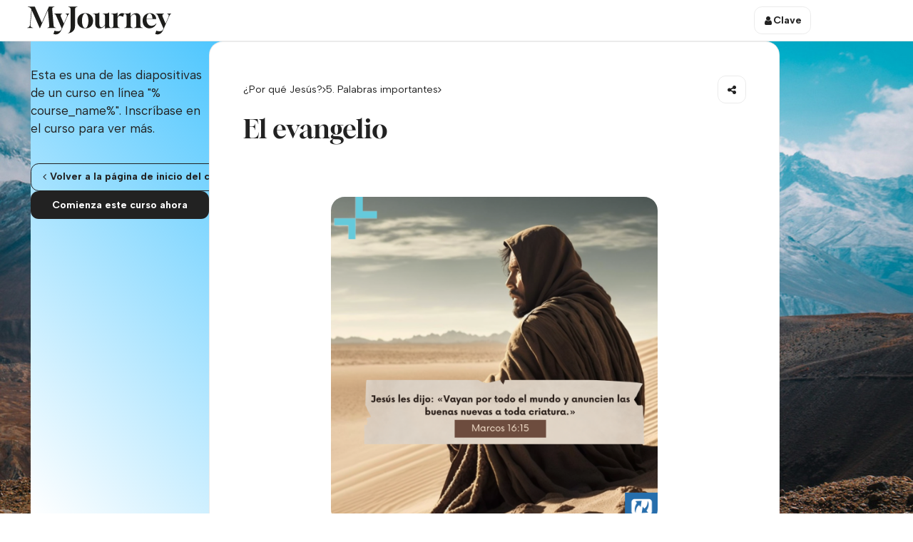

--- FILE ---
content_type: text/html; charset=UTF-8
request_url: https://myjourney.es.jesus.net/por-que-jesus/sYbzDkB1PwLoYp0mSRA1ljdKUmczYUlqc3ZEbkJkVTZFN3dBeGc9PQ,
body_size: 7777
content:
<!DOCTYPE html>
  	<html lang="es" dir="ltr">
  <head>
    						<!-- Matomo -->
<script type="text/javascript">
    var _paq = window._paq = window._paq || [];
        _paq.push(['trackPageView']);
        _paq.push(['enableLinkTracking']);

    (function() {
        var u="//analytics.studiodr.pl/";
        _paq.push(['setTrackerUrl', u+'matomo.php']);
        _paq.push(['setSiteId', 'Wrbe2zqKj7wP01mMOoNBG05mp']);
        var d=document, g=d.createElement('script'), s=d.getElementsByTagName('script')[0];
        g.type='text/javascript'; g.async=true; g.src=u+'matomo.js'; s.parentNode.insertBefore(g,s);
    })();
</script>
<!-- End Matomo Code -->
		    	<meta name="google-site-verification" content="aaZMm8CurocU4ZzDl8SLmy9b7-NKYK_Lx1QS5tztlZI" />

<!-- Google Tag Manager -->
<script>(function(w,d,s,l,i){w[l]=w[l]||[];w[l].push({'gtm.start':
new Date().getTime(),event:'gtm.js'});var f=d.getElementsByTagName(s)[0],
j=d.createElement(s),dl=l!='dataLayer'?'&l='+l:'';j.async=true;j.src=
'https://www.googletagmanager.com/gtm.js?id='+i+dl;f.parentNode.insertBefore(j,f);
})(window,document,'script','dataLayer','GTM-TMZBLM5');</script>
<!-- End Google Tag Manager -->

<!-- Google Tag Manager -->
<script>(function(w,d,s,l,i){w[l]=w[l]||[];w[l].push({'gtm.start':
new Date().getTime(),event:'gtm.js'});var f=d.getElementsByTagName(s)[0],
j=d.createElement(s),dl=l!='dataLayer'?'&l='+l:'';j.async=true;j.src=
'https://www.googletagmanager.com/gtm.js?id='+i+dl;f.parentNode.insertBefore(j,f);
})(window,document,'script','dataLayer','GTM-W39W9HH');</script>
<!-- End Google Tag Manager -->
            
    <title>¿Por qué Jesús?</title>
<meta name="description" content="Fe.  Espiritualidad. Gracia. Conocer a Dios.  Espiritu Santo. Dones. Talentos. Padre Nuestro. Comunidad. Amor. Servicio. Gratitud.">
<meta name="og:description" content="Fe.  Espiritualidad. Gracia. Conocer a Dios.  Espiritu Santo. Dones. Talentos. Padre Nuestro. Comunidad. Amor. Servicio. Gratitud.">
<meta property="og:title" content="¿Por qué Jesús?">
<meta property="og:description" content="Fe.  Espiritualidad. Gracia. Conocer a Dios.  Espiritu Santo. Dones. Talentos. Padre Nuestro. Comunidad. Amor. Servicio. Gratitud.">
<meta property="og:site_name" content="MyJourney.es.jesus.net">
<meta property="og:locale" content="es">
<meta property="og:image" content="https://myjourney.es.jesus.net/media/cache/fixed_1200_630/28b16e36-e54d-453d-914d-1f4344a4056c.jpg">
<meta name="twitter:card" content="summary"/>
<meta name="twitter:title" content="¿Por qué Jesús?"/>
<meta name="twitter:description" content="Fe.  Espiritualidad. Gracia. Conocer a Dios.  Espiritu Santo. Dones. Talentos. Padre Nuestro. Comunidad. Amor. Servicio. Gratitud."/>
<meta name="twitter:image" content="https://myjourney.es.jesus.net/media/cache/fixed_1200_630/28b16e36-e54d-453d-914d-1f4344a4056c.jpg"/><meta charset="UTF-8"/>
<meta http-equiv="X-UA-Compatible" content="IE=edge">
<meta name="apple-mobile-web-app-capable" content="yes">
<meta name="mobile-web-app-capable" content="yes">
<meta name="apple-mobile-web-app-status-bar-style" content="black">
<meta name="apple-touch-fullscreen" content="yes">
<meta name="apple-mobile-web-app-title" content="MyJourney.es.jesus.net">
<meta name="viewport" content="initial-scale=1.0, maximum-scale=1.0, minimum-scale=1.0, user-scalable=no, shrink-to-fit=no, viewport-fit=cover">
<meta name="theme-color" content="#333" />
<link rel="icon" type="image/png" href="https://myjourney.es.jesus.net/media/cache/favicon/874554e7-4ceb-428d-bc8f-6630b1b30580.png">
	<link rel="apple-touch-icon" href="https://myjourney.es.jesus.net/media/cache/pwa_192/95898f4d-8a2d-4c77-9dd9-39f8ebad9dcc.png">
<link rel="preload" as="font" crossorigin type="font/woff2" href="/static/other/font-awesome/fonts/fontawesome-webfont.woff2?v=4.7.0">
<link rel="stylesheet" href="/static/other/font-awesome/css/font-awesome.min.css?v=4.10.3.0">
	<link rel="manifest" href="/manifest.json"/>




 
        
  


    
   
                          

  






  
  <style>

    
          
        
              
                    
          
  
        
  @font-face {
    font-family: Gloock;
    font-weight: 400;
    font-display: swap;
    src: url('/static/fonts/gloock/latin/gloock-regular.woff2') format('woff2');
  }

        
      
    
  </style>




  <link rel="preconnect" href="https://fonts.googleapis.com">
  <link rel="preconnect" href="https://fonts.gstatic.com" crossorigin>
    
      
                                                                                    
              
  
    <link href="https://fonts.googleapis.com/css2?display=swap&amp;family=Albert+Sans:wght@400;600;700" rel="stylesheet">


<style>
  :root {
          --font-family: Albert Sans, sans-serif;
        --font-weight-regular: 400;
    --font-weight-semibold: 600;
    --font-weight-bold: 700;
          --font-scale: 1;
              --font-headline-scale: 1;
              --headline-font-weight: 400;
              --headline-font-family: Gloock, sans-serif;
                }
                                                                                h1,.h1,h2,.h2,h3,.h3,h4,.h4,h5,.h5,h6,.h6 {
              font-family: var(--headline-font-family);
            font-weight: var(--headline-font-weight);
    }
  </style>

          <link rel="stylesheet" href="/build/4318.919b13ba.css"><link rel="stylesheet" href="/build/app.0d508011.css">
                
      <link rel="stylesheet" href="/build/style-course.7609e295.css">

            
        
<style>

      .primary-bg {
      background-color: #4bb5ef;
    }
    .primary-color, a {
      color: #4bb5ef;
    }
    .overlay-bg {
      background-color: #06274b;
    }
  
  :root {
          --color-primary: #4bb5ef;
    
                
    --border-radius-big: 1.2rem;
    --border-radius: 0.7rem;
    --header-background-color: #ffffff;
    --header-link-color: black;
    --header-height-mobile-proportion: 1;
    --header-height-desktop-proportion: 1;
    --header-logo-height-proportion: 1;



                        --focus-verse: #6d879c;
                            --focus-verse-light: #fae3e0;
                                    --focus-quote: #3e2b2b;
                            --focus-quote-light: #bce1f5;
                                    --focus-info: #19b5fe;
                                            --color-chat: #6d879c;
        
                        --course-gradient-first-color: #ffffff;
        --course-gradient-second-color: #19b5fe;
    


  }
</style>    
      </head>
  <body class="page-loading ">
  	<!-- Google Tag Manager (noscript) -->
<noscript><iframe src="https://www.googletagmanager.com/ns.html?id=GTM-TMZBLM5"
height="0" width="0" style="display:none;visibility:hidden"></iframe></noscript>
<!-- End Google Tag Manager (noscript) -->

<!-- Google Tag Manager (noscript) -->
<noscript><iframe src="https://www.googletagmanager.com/ns.html?id=GTM-W39W9HH"
height="0" width="0" style="display:none;visibility:hidden"></iframe></noscript>
<!-- End Google Tag Manager (noscript) -->

  
  <div class="canvas  is-share-slide  js-page-canvas">

    


<header class="header " data-controller="header"><div class="header__main" data-state="fixed"><section class="header__row header__row--primary u-elevate-with-open-dropdown js-scroll__header"><nav class="header__top-list  p-center p-cluster p-cluster--spaced p-cluster--stretched p-cluster--no-wrap"><a href="/" class="header__logo"><img src="/resources/5c306035-0fd0-4d57-ae20-48f6de5998f2" alt="MyJourney.es.jesus.net" class="hide-to@md"><img src="https://myjourney.es.jesus.net/media/cache/logo/721d82e9-7807-4237-a6c2-d44515f2ce08.png" alt="MyJourney.es.jesus.net" class="hide@md"></a><div class="header__top-links header__list p-cluster p-cluster--spaced p-cluster--stretched p-cluster--no-wrap u-flex-grow" data-header-target="topLinks"><div class="p-cluster p-cluster--spaced p-cluster--no-wrap header__section header__list"></div><div class="p-cluster p-cluster--spaced p-cluster--no-wrap header__section header__list"></div><div class="p-cluster p-cluster--spaced p-cluster--no-wrap header__section header__list"></div><div class="drawer  header__more"  data-controller="dropdown"><div class="drawer__toggle" data-dropdown-target="toggle"><span class="nav-link nav-link--complex p-cluster p-cluster--condensed"><span>Más</span><span class="icon icon--size--big fa fa-angle-down"></span></span></div><div class="drawer__container" data-dropdown-target="container"><div class="drawer__content"><div class="header__dropdown link-list" data-header-target="more"></div></div></div></div></div><div class="p-cluster p-cluster--no-wrap p-cluster--condensed u-no-flex-shrink"><a href=/login class="button button--style--ghost button--color--light-gray p-cluster p-cluster--condensed"><span class="icon icon--size--big button__icon fa fa-user"></span><span class="button__label">Clave</span></a></div></nav></section></div><div class="header__spacer"></div></header>
    <div class="p-center p-center--no-padding-lg">
      <div class="course-layout course-layout--slide-share js-panels-course-layout">

        <div class="course-layout__sidebar ">
          <div class="course-layout__background  course-layout__background--gradient  course-gradient-bg"></div>

          <div class="sidebar u-offset--top--header-s3" id="sidebar" data-controller="sticky" >

 <div class="slide-share__info sidebar__row p-stack p-stack--medium">
    <p>Esta es una de las diapositivas de un curso en línea "% course_name%". Inscríbase en el curso para ver más.</p>

    <div class="p-cluster">
      
  
  


	
<a href=/course/por-que-jesus class="button button--style--ghost button--color--black p-cluster p-cluster--condensed u-flex-grow" data-controller="back">
      



	<span class="icon icon--size--big button__icon fa fa-angle-left"></span>
          <span class="button__label">Volver a la página de inicio del curso</span>
  </a>                          
    
  



<div class="button button--style--full button--color--black p-cluster p-cluster--condensed u-flex-grow" data-controller="course-cta" data-course-cta-url-value="/courses/por-que-jesus/cta">
          <span class="button__label">Comienza este curso ahora</span>
  </div>          </div>

  </div>

</div>        </div>

        <div class="course-layout__main">
            <div class="slide-container">
  <div class="slide-container__content p-stack">
    <div class="slide-container__inner p-stack js-slide">

  <div class="slide slide--no-padding">

    <div class="slide__external p-stack">

      <div class="slide__top p-stack p-stack--medium">

                                                                                                        

        
        <div class="p-cluster p-cluster--stretched p-cluster--no-wrap">
          
	<div class="p-cluster p-cluster--condensed ui-small">
								<div class="p-cluster p-cluster--condensed">
													<a class="color--black u-hover-underline" href="/course/por-que-jesus">¿Por qué Jesús?</a>
								



	<span class="icon icon--size--big fa fa-angle-right"></span>
			</div>
								<div class="p-cluster p-cluster--condensed">
													<a class="color--black u-hover-underline" href="/course/por-que-jesus">5. Palabras importantes</a>
								



	<span class="icon icon--size--big fa fa-angle-right"></span>
			</div>
			</div>
          
<div class="slide__actions p-cluster p-cluster--no-wrap p-cluster--condensed">

		
				
    
  


	
<div class="button button--style--ghost button--color--light-gray p-cluster p-cluster--condensed js-tooltip" data-controller="share" data-share-url-value="https://myjourney.es.jesus.net/por-que-jesus/VjooBbnWf7b-xwSBw-YnK3hieWFwUnR5ZjVobFB3NTZ6cksxd0E9PQ," title="Compartir">
      



	<span class="icon icon--size--big button__icon fa fa-share-alt"></span>
      </div>	
		
			
</div>        </div>

        <div class="p-stack p-stack--medium">

          <div class="slide__title-area">
            <h1 class="slide__title-area__title">
              El evangelio
            </h1>
                      </div>


        </div>
      </div>

      <div class="slide__external__content rich-text  rich-text--slide p-stack">
        <div><br></div>
<p class="text-center"><picture><img loading="lazy" src="/get-document/ad61dca69cac28b28f3e845ee1e4c707" data-image="ad61dca69cac28b28f3e845ee1e4c707" style="width: 458px; height: 457px;" width="458" height="457"></picture><strong>Por designio divino la vida humana esta preparada para creer. Estamos diseñados como criaturas de fe; deseamos creer. El amor despierta la fe. Cuando ustedes conocen&nbsp;que son amados, es fácil creer.&nbsp;</strong><strong>El amor mueve la fe.&nbsp;&nbsp;</strong></p>
<div class="focus focus--quote"><strong>&nbsp;“Porque tanto amó Dios al mundo que dio a su Hijo unigénito, para que todo el que cree en él no se pierda, sino que tenga vida eterna..” (La Biblia, Juan 3:16).</strong></div>
<p><strong>El Evangelio es la revelación de la Justicia de Dios; Éste declara como Dios tuvo éxito en poner a la humanidad en justicia con Él. Todo es acerca de lo que Dios hizo bien, no lo que Adán hizo mal. La palabra justicia viene de una palabra Anglosajona, la cual significa “justo en lo que es justo.”&nbsp;</strong></p>
      </div>

      
      
                                                        
	<section class="p-box p-stack p-stack--medium p-stack--center-aligned text-center u-bg--white">
		<div class="p-stack p-stack--tiny p-stack--center-aligned">
			<h4>¿Listo para empezar?</h4>
							<p>¡Inscríbete a este curso online gratuito!</p>
						
			</div>

		<div class="p-cluster">
			
    
  

      

<div class="button button--style--full button--color--primary p-cluster p-cluster--condensed no-light-mode button--inverted" data-controller="course-cta" data-course-cta-url-value="/courses/por-que-jesus/cta">
      



	<svg class="icon icon--size--regular  button__icon icon--symbol icon--name--arrow-right icon--weight--regular">
		<use xlink:href="/build/icons/front.svg?v=4.10.3.0#arrow-right"></use>
	</svg>
          <span class="button__label">Comienza este curso ahora</span>
  </div>		</div>
	</section>
              
    </div>

    

    
    
  </div>


</div>

  </div>
</div>        </div>

                    <div class="course-layout__custom-background is-loaded"
             style="background-image: url('https://myjourney.es.jesus.net/media/cache/full_width/f3a43afd-515a-4543-ae5a-4d3c1444eba2.png');"></div>
    
      </div>
    </div>

    <div class="bottom-nav-spacer"></div>
  </div>


    
    
      <div class="system-box__container js-system-box">
   
            
    </div>

  
	
	
	



<div class="cookie-manager" data-controller="cookie-manager">
	<script type="application/json" data-cookie-manager-target="config">
		{"consentModal":{"equalWeightButtons":true,"layout":"box","position":"bottom right"},"preferencesModal":{"equalWeightButtons":true},"texts":{"consentModal":{"title":"Utilizamos cookies","description":"Este sitio web almacena en su dispositivo peque\u00f1as porciones de datos, llamadas cookies. Algunas de ellas son necesarias para que nuestro sitio funcione y otras, como las cookies de preferencia, estad\u00edsticas o de marketing, son opcionales. Aceptar cookies opcionales mejorar\u00e1 su experiencia personal y nos permitir\u00e1 brindarle un mejor servicio.","acceptAllBtn":"Aceptar todo","acceptNecessaryBtn":"Rechazar todo","showPreferencesBtn":"Administrar preferencias","footer":"<a href=\"https:\/\/jesus.net\/privacy-statement\/\">Pol\u00edtica de cookies<\/a>"},"preferencesModal":{"title":"Centro de preferencias de consentimiento","acceptAllBtn":"Aceptar todo","acceptNecessaryBtn":"Rechazar todo","savePreferencesBtn":"Guardar preferencias","closeIconLabel":"Cerrar","serviceCounterLabel":"Servicio|Servicios","sections":[{"title":"Uso de cookies","description":"Utilizamos cookies para personalizar el contenido y los anuncios, ofrecer funciones de redes sociales y analizar nuestro tr\u00e1fico. Tambi\u00e9n compartimos informaci\u00f3n sobre el uso que haces de nuestro sitio con nuestros socios de redes sociales, publicidad y an\u00e1lisis, quienes pueden combinarla con otra informaci\u00f3n que les hayas proporcionado o que hayan recopilado a partir del uso que haces de sus servicios."},{"title":"Cookies estrictamente necesarias<span class=\"pm__badge\">Siempre habilitado<\/span>","description":"Las cookies estrictamente necesarias ayudan a que un sitio web sea utilizable al habilitar funciones b\u00e1sicas como la navegaci\u00f3n por las p\u00e1ginas y el acceso a \u00e1reas seguras del sitio web. El sitio web no puede funcionar correctamente sin estas cookies.","linkedCategory":"necessary"},{"title":"Cookies de funcionalidad","description":"Las cookies de funcionalidad permiten a un sitio web recordar informaci\u00f3n que cambia la forma en que se comporta o se ve el sitio web, como su idioma preferido o la regi\u00f3n en la que se encuentra.","linkedCategory":"functionality"},{"title":"Cookies anal\u00edticas","description":"Las cookies anal\u00edticas se utilizan para realizar un seguimiento de los visitantes en los distintos sitios web. La intenci\u00f3n es mostrar anuncios que sean relevantes y atractivos para el usuario individual y, por lo tanto, m\u00e1s valiosos para los editores y los anunciantes externos.","linkedCategory":"analytics"},{"title":"Cookies de marketing","description":"Las cookies de marketing se utilizan para realizar un seguimiento de los visitantes en los sitios web. La intenci\u00f3n es mostrar anuncios que sean relevantes y atractivos para el usuario individual y, por lo tanto, m\u00e1s valiosos para los editores y los anunciantes externos.","linkedCategory":"marketing"},{"title":"M\u00e1s informaci\u00f3n","description":"Obtenga m\u00e1s informaci\u00f3n sobre c\u00f3mo utilizamos las cookies en nuestra <a href=\"https:\/\/jesus.net\/privacy-statement\/\">Pol\u00edtica de cookies<\/a>"}]}}}
	</script>
</div>  
  <div class="overlay" id="overlay">
	<div class="overlay__bg"></div>
	<div class="overlay__container  js-overlay-container">
		<div class="overlay__content  js-overlay-content"></div>
	</div>
</div>
  <div class="system-message" id="system-message">
	<div class="system-message__bg"></div>
	<div class="system-message__container  js-system-message-container">
		<div class="system-message__content  js-system-message-content"></div>
	</div>
</div>

  <div class="js-system-message-general  hide">
  <div class="popup  popup--medium  js-system-message-area">

    <div class="popup__close  popup__close--gray  js-system-message-close">
      <span class="fa fa-times  popup__close__icon"></span>
    </div>

    <div class="popup__section  popup__section--medium-vertical">
      <h4 class="ui-small-bottom-margin">Oops! ¡Algo salió mal!</h4>
      <p>Hmmm, raro - parece que tu pedido encontró algunos obstáculos, por favor actualiza la página o revisa más tarde. Si el problema se repite<a href="/info/contact">Haznos saber</a></p>
    </div>
    
    <div class="popup__section  popup__section--small-vertical popup__footer">
      <div class="p-cluster">
        
    
    
  

	
<div class="button button--style--full button--color--primary p-cluster p-cluster--condensed no-light-mode js-system-message-refresh">
      



	<span class="icon icon--size--big button__icon fa fa-refresh"></span>
          <span class="button__label">Recarga la página</span>
  </div>        
  
      
  


<a href=/ class="button button--style--full button--color--white p-cluster p-cluster--condensed">
          <span class="button__label">Ir a la portada</span>
  </a>      </div>
    </div>

  </div>
</div>
  
  	  	
  




    
  


<script type="application/json" id="project-config">
  {"token":"2acc2669ea6bd3aff2272232.9yHkDkPP0rYad5gpOfP0mnRr-7vktjhlicSXbhJEU5I.lkrQSTS6mZtUJ_NRb8TF7gAkuuOm92oz6LCnNH0FIPa5RdNPdLng52ocyQ","userLoggedIn":false,"pwaEnabled":true,"pushEnabled":true,"vapidPublicKey":"BEXq7mruvanVP7XEqOlBX-sAejkIAbZPdse-dPsxMBFhAXxhI5f8gWb61Aq2b3hBr4EtVNiUaXhyH0MsNMpfdwg","cookieManagementEnabled":true,"headerHeightMobile":"1","headerHeightDesktop":"1","vendorScriptsPath":"\/generic\/assets\/js\/vendor","refTaggerEnabled":"false","privateNotesEnabled":true,"dateFormat":"d\/m\/Y","dateTimeFormat":"d\/m\/Y H:i","hourCycle":"24","zoomEnabled":0,"rtl":false,"release":"4.10.3.0","sentryEnvironment":"myjourney.es.jesus.net","facebookAppId":"2168296556853061","translations":{"slideUnsavedMessagesNotification":"Parece que tiene mensajes sin guardar en la diapositiva anterior ... Recuerde enviarlos.","backToPreviousSlide":"Volver a la diapositiva anterior","conversationCourseTitle":"Conversaci\u00f3n con el entrenador","thirdPartyContentTitle":"%service_name% contenido","thirdPartyContentDescription":"Este contenido est\u00e1 alojado por un tercero (%service_address%). Al mostrar el contenido externo, acepta el %service_terms_link% de %service_address%.","thirdPartyContentTermsAndConditionLinkTitle":"T\u00e9rminos y Condiciones","thirdPartyContentButton":"Cargar una vez","thirdPartyAcceptAll":"    o   <a class=\"ui-pointer\" data-controller=\"accept-cookies\" data-action=\"click->accept-cookies#accept\">\n    aceptar todas las cookies\n  <\/a>\n y no me preguntes m\u00e1s\n","hoursAbbr":"h","minAbbr":"min","facebookLoginEmailRequired":"No hemos recibido un permiso para la informaci\u00f3n de su perfil p\u00fablico o correo electr\u00f3nico de Facebook. Por favor, aseg\u00farese de conceder estos permisos para continuar.","mandatoryConsentNotChecked":"Los campos marcados con * son obligatorios para continuar"}}
</script>

<div>
  <div id="var-t1" class="element-measure--t1"></div>
</div>

<template id="project-config-template-icon">
  



	<svg class="icon icon--size--[[size]] [[class]] icon--symbol icon--name--[[name]] icon--weight--[[weight]]" [[attributes]]>
		<use xlink:href="/build/icons/[[icon_set]].svg?v=4.10.3.0#[[name]]"></use>
	</svg>
</template>

<template id="project-config-template-confirm-dialog">
  <dialog class="confirm-dialog u-bg--white ui-radius" data-confirm-dialog><div class="p-stack p-stack--small p-box p-box--condensed p-box--no-border"><div class="ui-weight-semibold">[[title]]</div><div class="color--gray-mid ui-small u-hide-if-empty">[[description]]</div></div><div class="p-box p-box--condensed p-box--no-border u-bg--almost-white p-cluster p-cluster--stretched p-cluster--double-spaced p-cluster--no-wrap ui-small"><div><div class="p-cluster p-cluster--condensed"><input type="checkbox" id="confirm-dialog-dont-ask" data-confirm-dialog-element="dontAskAgain"/><label for="confirm-dialog-dont-ask" class="color--gray-mid">No me preguntes otra vez</label></div></div><div class="p-cluster p-cluster--end"><button class="button button--style--text button--color--primary p-cluster p-cluster--condensed no-light-mode" data-confirm-dialog-element="reject"><span class="button__label">Cancelar</span></button><button class="button button--style--full button--color--primary p-cluster p-cluster--condensed no-light-mode" data-confirm-dialog-element="accept"><span class="icon icon--size--big button__icon fa fa-check-circle"></span><span class="button__label">Confirmar</span></button></div></div></dialog></template>

  
  <script src="/bundles/fosjsrouting/js/router.min.js?v=4.10.3.0"></script>
  <script src="/js/routing?callback=fos.Router.setData"></script>

  <script src="/generic/assets/js/vendor/vendor.min.js?v=4.10.3.0"></script>
  <script src="/generic/assets/js/scripts.min.js?v=4.10.3.0"></script>

  		<script src="/static/other/moment-js-locale/es.js?v=4.10.3.0"></script>
	<script>moment.locale('es');</script>
	
  

      <script src="/build/runtime.e1a39f3e.js" defer></script><script src="/build/4318.bcb746fe.js" defer></script><script src="/build/6742.2db3462c.js" defer></script><script src="/build/app.e54d0ab6.js" defer></script>
  
  <input type="hidden" id="t" value="5ec825e655f7b6f71426982607d9bd9a.vxi4Mry1-8T2z6v5XMkG2BUf2cegrUZXJ4HdVuLlncs.3nOMdcvAsOm4n8CBCv43rGFQmJ_i7BQBRvXtDI2k7q_xfI9zi8PJlYak-g"/>

  	
	  
  

  </body>
</html>


--- FILE ---
content_type: text/css
request_url: https://myjourney.es.jesus.net/build/app.0d508011.css
body_size: 38030
content:
@charset "UTF-8";:root{--t-3:calc(clamp(0.66rem, -0.11vw + 0.7rem, 0.58rem)*var(--font-scale, 1));--t-2:calc(clamp(0.76rem, -0.05vw + 0.78rem, 0.72rem)*var(--font-scale, 1));--t-1:calc(clamp(0.87rem, 0.04vw + 0.85rem, 0.9rem)*var(--font-scale, 1));--t0:calc(clamp(1rem, 0.17vw + 0.93rem, 1.13rem)*var(--font-scale, 1));--t1:calc(clamp(1.15rem, 0.35vw + 1.01rem, 1.41rem)*var(--font-scale, 1));--t2:calc(clamp(1.32rem, 0.6vw + 1.08rem, 1.76rem)*var(--font-scale, 1));--t3:calc(clamp(1.52rem, 0.93vw + 1.15rem, 2.2rem)*var(--font-scale, 1));--t4:calc(clamp(1.75rem, 1.38vw + 1.2rem, 2.75rem)*var(--font-scale, 1));--t5:calc(clamp(2.01rem, 1.96vw + 1.23rem, 3.43rem)*var(--font-scale, 1));--t6:calc(clamp(2.31rem, 2.73vw + 1.22rem, 4.29rem)*var(--font-scale, 1));--t7:calc(clamp(2.66rem, 3.73vw + 1.17rem, 5.36rem)*var(--font-scale, 1));--t8:calc(clamp(3.06rem, 5.03vw + 1.05rem, 6.71rem)*var(--font-scale, 1));--t9:calc(clamp(3.52rem, 6.71vw + 0.83rem, 8.38rem)*var(--font-scale, 1));--t10:calc(clamp(4.05rem, 8.87vw + 0.5rem, 10.48rem)*var(--font-scale, 1));--c-xxs:clamp(28.36rem,-0.12vw + 28.4rem,28.27rem);--c-xs:clamp(32.61rem,6.88vw + 29.86rem,37.59rem);--c-sm:clamp(37.5rem,17.24vw + 30.6rem,50rem);--c-md:clamp(43.13rem,32.24vw + 30.23rem,66.5rem);--c-lg:clamp(49.59rem,53.59vw + 28.16rem,88.45rem);--c-xl:clamp(57.03rem,83.58vw + 23.6rem,117.63rem);--s1:clamp(0.7rem,calc(0.33rem + 0.5vw),0.9rem);--s2:clamp(1.4rem,calc(0.66rem + 1vw),1.8rem);--s3:clamp(2.1rem,calc(0.99rem + 1.5vw),2.7rem);--s4:clamp(2.8rem,calc(1.32rem + 2vw),3.6rem);--s5:clamp(3.5rem,calc(1.65rem + 2.5vw),4.5rem);--s6:clamp(4.2rem,calc(1.98rem + 3vw),5.4rem);--s7:clamp(4.9rem,calc(2.31rem + 3.5vw),6.3rem);--s8:clamp(5.6rem,calc(2.64rem + 4vw),7.2rem);--s9:clamp(6.3rem,calc(2.97rem + 4.5vw),8.1rem);--p1:calc(1.5rem + 3vw);--p2:calc(3rem + 6vw);--p3:calc(4.5rem + 9vw);--measure:65ch;--header-height:calc(3rem*var(--header-height-mobile-proportion, 1));--plyr-color-main:var(--color-primary,var(--color-admin,#2e5add))}@media (min-width:1025px){:root{--header-height:calc(var(--s5)*var(--header-height-desktop-proportion, 1))}}html{font-family:sans-serif;-ms-text-size-adjust:100%;-webkit-text-size-adjust:100%}body{margin:0}article,aside,details,figcaption,figure,footer,header,hgroup,main,menu,nav,section,summary{display:block}audio,canvas,progress,video{display:inline-block;vertical-align:baseline}audio:not([controls]){display:none;height:0}[hidden],template{display:none}a{background-color:transparent}a:active,a:hover{outline:0}abbr[title]{border-bottom:1px dotted}b,strong{font-weight:700}dfn{font-style:italic}mark{background:#ff0;color:#000}small{font-size:80%}sub,sup{font-size:75%;line-height:0;position:relative;vertical-align:baseline}sup{top:-.5em}sub{bottom:-.25em}img{border:0}svg:not(:root){overflow:hidden}figure{margin:1em 40px}hr{box-sizing:content-box;height:0}pre{overflow:auto}code,kbd,pre,samp{font-family:monospace,monospace;font-size:1em}button,input,optgroup,select,textarea{color:inherit;font:inherit;margin:0}button{overflow:visible}button,select{text-transform:none}button,html input[type=button],input[type=reset],input[type=submit]{-webkit-appearance:button;cursor:pointer}button[disabled],html input[disabled]{cursor:default}button::-moz-focus-inner,input::-moz-focus-inner{border:0;padding:0}input{line-height:normal}input[type=checkbox],input[type=radio]{box-sizing:border-box;padding:0}input[type=number]::-webkit-inner-spin-button,input[type=number]::-webkit-outer-spin-button{height:auto}input[type=search]{-webkit-appearance:textfield;box-sizing:content-box}input[type=search]::-webkit-search-cancel-button,input[type=search]::-webkit-search-decoration{-webkit-appearance:none}fieldset{border:1px solid silver;margin:0 2px;padding:.35em .625em .75em}legend{border:0;padding:0}textarea{overflow:auto}optgroup{font-weight:700}table{border-collapse:collapse;border-spacing:0}td,th{padding:0}.grid-row{display:grid;grid-template-columns:repeat(12,1fr);grid-template-rows:auto;grid-gap:16px}.grid-row+.grid-row{margin-top:16px}@media (max-width:639px){.grid-row--mobile-small-gap{grid-gap:12px}}.grid-row--big-gap{grid-gap:24px}.grid-row--no-row-gap{grid-row-gap:0}[class*=gr-]{grid-column:span 12;position:relative}.gr-1{grid-column:span 1}.gr-2{grid-column:span 2}.gr-3{grid-column:span 3}.gr-5{grid-column:span 5}.gr-8{grid-column:span 8}.gr-10{grid-column:span 10}.gr-11{grid-column:span 11}@media (min-width:640px){.gr-4\@md{grid-column:span 4}.gr-6\@md{grid-column:span 6}.gr-8\@md{grid-column:span 8}}@media (min-width:900px){.gr-4\@md-big{grid-column:span 4}.gr-8\@md-big{grid-column:span 8}}@media (min-width:1025px){.gr-3\@lg{grid-column:span 3}.gr-4\@lg{grid-column:span 4}.gr-5\@lg{grid-column:span 5}.gr-6\@lg{grid-column:span 6}.gr-8\@lg{grid-column:span 8}.gr-9\@lg{grid-column:span 9}.gr-12\@lg{grid-column:span 12}}@media (min-width:1400px){.gr-2\@xl{grid-column:span 2}.gr-3\@xl{grid-column:span 3}.gr-4\@xl{grid-column:span 4}.gr-10\@xl{grid-column:span 10}}body{color:var(--color-black,#222);font-family:var(--font-family,system-ui,-apple-system,BlinkMacSystemFont,"Segoe UI",Roboto,Oxygen,Ubuntu,Cantarell,"Open Sans","Helvetica Neue",sans-serif);font-size:var(--t0);line-height:1.5;-webkit-font-smoothing:antialiased;-moz-osx-font-smoothing:grayscale;text-wrap:pretty}a{color:var(--color-primary,var(--color-admin,#2e5add));text-decoration-line:none}blockquote,cite,q,sub{margin:0;padding:0}.d1,.h1,.h2,.h3,.h4,.h5,.h6,h1,h2,h3,h4,h5,h6{line-height:1.3;margin:0 0 .5em;padding:0;text-wrap:balance}.d1:last-child,.h1:last-child,.h2:last-child,.h3:last-child,.h4:last-child,.h5:last-child,.h6:last-child,h1:last-child,h2:last-child,h3:last-child,h4:last-child,h5:last-child,h6:last-child{margin-bottom:0}.h4,.h5,.h6,h4,h5,h6{line-height:1.5;margin-bottom:1em}.h1,h1{font-size:calc(var(--t4)*var(--font-headline-scale, 1))}.h2,h2{font-size:calc(var(--t3)*var(--font-headline-scale, 1))}.h3,h3{font-size:calc(var(--t2)*var(--font-headline-scale, 1))}.h4,h4{font-size:calc(var(--t1)*var(--font-headline-scale, 1))}.h5,h5{font-size:calc(var(--t0)*var(--font-headline-scale, 1))}.h6,h6{font-size:calc(var(--t-1)*var(--font-headline-scale, 1))}.d1{font-family:var(--headline-font-family,var(--font-family,system-ui,-apple-system,BlinkMacSystemFont,"Segoe UI",Roboto,Oxygen,Ubuntu,Cantarell,"Open Sans","Helvetica Neue",sans-serif));font-size:calc(var(--t10)*var(--font-headline-scale, 1));font-weight:var(--headline-font-weight,var(--font-weight-bold,700))}p,ul{margin:0 0 24px}ul{padding-inline-start:24px}.ui-subtitle,b,strong{font-weight:var(--font-weight-semibold,600)}.ui-subtitle{font-size:var(--t-2);letter-spacing:.05em;text-transform:uppercase}.ui-subtitle--small{font-size:var(--t-3)}.ui-subtitle--margin{margin-bottom:1em}.ui-size--base{font-size:var(--t0)}.u-font-size--big{font-size:var(--t1)}.ui-small{font-size:var(--t-1)}.ui-smaller{font-size:var(--t-2)}.ui-smallest{font-size:var(--t-3)}.ui-weight-normal{font-weight:var(--font-weight-regular,400)}.ui-weight-semibold{font-weight:var(--font-weight-semibold,600)}.ui-weight-bold{font-weight:var(--font-weight-bold,700)}.ui-underlined{text-decoration-line:underline}.ui-capitalize{text-transform:capitalize}.ui-small-admin-link{color:var(--color-admin,#2e5add);cursor:pointer;font-size:var(--t-1);font-weight:var(--font-weight-semibold,600)}.no-touch .ui-small-admin-link:hover{color:var(--color-black,#222)}.ce-block__content .cdx-nested-list,.ce-block__content .ce-paragraph,.ce-block__content .rich-text__font,.ce-block__content .rich-text__slide .raw-html>p,.ce-block__content .rich-text__slide>.focus,.ce-block__content .rich-text__slide>blockquote,.ce-block__content .rich-text__slide>cite,.ce-block__content .rich-text__slide>ol,.ce-block__content .rich-text__slide>p,.ce-block__content .rich-text__slide>q,.ce-block__content .rich-text__slide>ul,.ce-block__content.rich-text--slide .raw-html>p,.ce-block__content.rich-text--slide>.focus,.ce-block__content.rich-text--slide>blockquote,.ce-block__content.rich-text--slide>cite,.ce-block__content.rich-text--slide>ol,.ce-block__content.rich-text--slide>p,.ce-block__content.rich-text--slide>q,.ce-block__content.rich-text--slide>ul,.rich-text .cdx-nested-list,.rich-text .ce-paragraph,.rich-text .rich-text__font,.rich-text .rich-text__slide .raw-html>p,.rich-text .rich-text__slide>.focus,.rich-text .rich-text__slide>blockquote,.rich-text .rich-text__slide>cite,.rich-text .rich-text__slide>ol,.rich-text .rich-text__slide>p,.rich-text .rich-text__slide>q,.rich-text .rich-text__slide>ul,.rich-text.rich-text--slide .raw-html>p,.rich-text.rich-text--slide>.focus,.rich-text.rich-text--slide>blockquote,.rich-text.rich-text--slide>cite,.rich-text.rich-text--slide>ol,.rich-text.rich-text--slide>p,.rich-text.rich-text--slide>q,.rich-text.rich-text--slide>ul,.u-font-rich-text{font-family:var(--content-font-family);font-weight:var(--content-font-weight,400)}.u-hover-underline{text-decoration-line:none}@media (hover:hover){.u-hover-underline:focus,.u-hover-underline:hover{text-decoration-line:underline}}.u-lowercase{text-transform:lowercase}.u-line-height--small{line-height:1.3}*,:after,:before{box-sizing:border-box}*{text-decoration-thickness:.1em}.u-measure,figcaption,h1,h2,h3,h4,h5,h6,li,p,span{max-inline-size:var(--measure)}iframe{min-width:100%;width:1px}.page-loading *{transition:none!important}img{height:auto;max-width:100%}hr{border:none;border-top:1px solid var(--color-line,var(--color-black-transparent-08,rgba(0,0,0,.08)));margin-block:0;width:100%}.clearfix:after{clear:both;content:"";display:table}.color--alert{color:#e43555}.color--success{color:#39b54a}.color--warning{color:#e87e04}.color--yellow{color:#fbb03b}.color--admin{color:var(--color-admin,#2e5add)}.color--admin-1{color:#f1b33f}.color--black{color:var(--color-black,#222)}.color--gray-mid-dark{color:var(--color-gray-mid-dark,#444)}.color--gray-mid{color:var(--color-gray-mid,#777)}.color--gray-mid-light{color:var(--color-gray-mid-light,#999)}.color--gray-mid-lighter{color:var(--color-gray-mid-lighter,#ccc)}.color--white{color:var(--color-white,#fff)}.color--admin-2{color:#e43555}.color--admin-3{color:#28cc96}.color--accent-1{color:#f1b33f}.color--accent-2{color:#e43555}.color--accent-3{color:#28cc96}body{background-color:var(--color-white,#fff);overflow-y:scroll!important}body>.preloader{left:50%;position:absolute;top:50%;transform:translate(-50%,-50%)}body.dragging,body.dragging *{cursor:move!important}html[content-dir=rtl] input,html[content-dir=rtl] textarea{direction:rtl}button{background:none;border:none;outline:none}.dragged{opacity:.5;position:absolute!important;z-index:2000}.text-left{text-align:start}.text-center{text-align:center}.text-right{text-align:end}.no-break{white-space:nowrap}.u-break-all{word-break:break-all}.u-break-word{word-break:break-word}.ui-section-title{margin-bottom:16px}@media (min-width:1025px){.ui-section-title{margin-bottom:24px}}.ui-section-title+.ui-section-subtitle{margin-top:-12px}@media (min-width:1025px){.ui-section-title+.ui-section-subtitle{margin-top:-24px}}.ui-section-title:last-child{margin-bottom:0}.ui-section-subtitle{color:var(--color-gray-mid,#777);margin-bottom:24px}.ui-section-subtitle:last-child{margin-bottom:0}.ui-no-external-gutter{margin-inline-end:-8px;margin-inline-start:-8px}.ui-preloader-container{position:relative}.ui-preloader-container>.preloader{left:50%;position:absolute;top:50%;transform:translateX(-50%)}.ui-preloader-container--min-height{min-height:32px}.ui-preloader-container-center{position:relative}.ui-preloader-container-center>.preloader{left:50%;position:absolute;top:50%;transform:translate(-50%,-50%);z-index:1}.ui-preloader-container-horizontal{position:relative}.ui-preloader-container-horizontal>.preloader{left:50%;position:absolute;top:0;transform:translateX(-50%);z-index:5}.ui-preloader-container-horizontal--spaced{min-height:64px}.ui-preloader-container-horizontal--spaced>.preloader{top:32px}.ui-preloader-container-corner{position:relative}.ui-preloader-container-corner>.preloader{left:0;position:absolute;top:0;transform:translateY(50%);z-index:5}.ui-preloader-container-corner--right>.preloader{left:auto!important;right:0!important}.ui-static-preloader.has-preloader{align-items:center;display:flex}.ui-static-preloader>.preloader{margin-inline-start:10px;position:relative}.ui-preloader-dimmed.has-preloader{pointer-events:none}.ui-preloader-dimmed.has-preloader>:not(.preloader){opacity:.5}.ui-preloader-hide-icon.has-preloader .fa{visibility:hidden}.ui-inline-block-element{display:inline-block;margin-inline-end:32px;vertical-align:middle}.ui-block{display:block}.ui-info-subtitle{display:block;font-size:var(--t-3);letter-spacing:.05em;line-height:1.3;text-transform:uppercase}.ui-gray,.ui-info-subtitle{color:var(--color-gray-mid,#777)}.ui-admin-bg{background-color:var(--color-admin,#2e5add)}.ui-success{color:#39b54a}.ui-alert{color:#e43555}.ui-top-margin{margin-top:1em}.ui-top-margin-big{margin-top:2em}.ui-no-bottom-margin{margin-bottom:0}.ui-no-bottom-margin-important{margin-bottom:0!important}.ui-small-bottom-margin{margin-bottom:.5em}.ui-small-top-margin{margin-top:.5em}.ui-small-left-margin{margin-inline-start:.5em}.ui-small-right-margin{margin-inline-end:.5em}.ui-tiny-left-margin{margin-inline-start:.25em}.ui-tiny-right-margin{margin-inline-end:.25em}.ui-tiny-top-margin{margin-top:.25em}.ui-tiny-bottom-margin{margin-bottom:.25em}.ui-medium-bottom-margin{margin-bottom:1em}.ui-medium-top-margin{margin-top:1em}.ui-medium-right-margin{margin-inline-end:1em}.ui-medium-left-margin{margin-inline-start:1em}.ui-big-bottom-margin{margin-bottom:1.5em}.ui-huge-bottom-margin{margin-bottom:3em}.ui-effective-hide{height:.1px;opacity:0;overflow:hidden;position:absolute;width:.1px;z-index:-1}.ui-content-styles figure,.ui-content-styles picture{margin:0}.ui-content-styles picture{display:block}.ui-content-styles picture img{border-radius:var(--border-radius-big,.18rem)}.ui-content-styles .focus,.ui-content-styles p{margin-bottom:1em}.ui-content-styles .desktop-content,.ui-content-styles .mobile-content,.ui-content-styles figure,.ui-content-styles img,.ui-content-styles picture,.ui-content-styles table{margin-bottom:24px}.ui-content-styles .desktop-content:last-child,.ui-content-styles .mobile-content:last-child,.ui-content-styles figure:last-child,.ui-content-styles img:last-child,.ui-content-styles picture:last-child,.ui-content-styles table:last-child{margin-bottom:0}.ui-content-styles video{border-radius:var(--border-radius-big,.18rem);display:block;height:auto;margin-bottom:24px;width:100%}.ui-content-styles video:last-child{margin-bottom:0}.ui-content-styles q{background-color:#edd5eb;background-color:var(--focus-verse-light,#edd5eb);border-radius:var(--border-radius-big,.18rem);color:var(--color-black,#222);color:var(--focus-verse-text,var(--color-black,#222));display:block;min-height:77px;overflow:hidden;padding:45px 16px 26px;position:relative;width:100%}.ui-content-styles q:before{display:inline-block;font:normal normal normal 14px/1 FontAwesome;font-size:inherit;text-rendering:auto;-webkit-font-smoothing:antialiased;-moz-osx-font-smoothing:grayscale;font-size:var(--t0);inset-inline-start:16px;position:absolute;top:7px;z-index:2}.ui-content-styles q:after{content:"";height:30px;left:0;position:absolute;top:0;width:100%}@media (min-width:640px){.ui-content-styles q{padding:16px;padding-inline-end:24px;padding-inline-start:calc(4.68rem + 24px)}.ui-content-styles q:before{display:inline-block;font:normal normal normal 14px/1 FontAwesome;font-size:inherit;text-rendering:auto;-webkit-font-smoothing:antialiased;-moz-osx-font-smoothing:grayscale;font-size:36px;inset-inline-start:2.34rem;margin-top:4px;position:absolute;top:auto;z-index:2}html[dir=ltr] .ui-content-styles q:before{transform:translateX(-50%)}html[dir=rtl] .ui-content-styles q:before{transform:translateX(50%)}.ui-content-styles q:after{content:"";height:100%;inset-inline-start:0;position:absolute;top:0;width:4.68rem}}.ui-content-styles q p{margin-bottom:8px}.ui-content-styles q p:last-of-type{margin-bottom:0}.ui-content-styles q h6{margin-bottom:8px}.ui-content-styles q:before{color:#edd5eb;color:var(--focus-verse-light,#edd5eb);content:"\f02e"}.ui-content-styles q:after{background-color:#913d88;background-color:var(--focus-verse,#913d88)}.ui-content-styles blockquote{background-color:#fdf5d3;background-color:var(--focus-quote-light,#fdf5d3);border-radius:var(--border-radius-big,.18rem);color:var(--color-black,#222);color:var(--focus-quote-text,var(--color-black,#222));display:block;min-height:77px;overflow:hidden;padding:45px 16px 26px;position:relative;width:100%}.ui-content-styles blockquote:before{display:inline-block;font:normal normal normal 14px/1 FontAwesome;font-size:inherit;text-rendering:auto;-webkit-font-smoothing:antialiased;-moz-osx-font-smoothing:grayscale;font-size:var(--t0);inset-inline-start:16px;position:absolute;top:7px;z-index:2}.ui-content-styles blockquote:after{content:"";height:30px;left:0;position:absolute;top:0;width:100%}@media (min-width:640px){.ui-content-styles blockquote{padding:16px;padding-inline-end:24px;padding-inline-start:calc(4.68rem + 24px)}.ui-content-styles blockquote:before{display:inline-block;font:normal normal normal 14px/1 FontAwesome;font-size:inherit;text-rendering:auto;-webkit-font-smoothing:antialiased;-moz-osx-font-smoothing:grayscale;font-size:36px;inset-inline-start:2.34rem;margin-top:4px;position:absolute;top:auto;z-index:2}html[dir=ltr] .ui-content-styles blockquote:before{transform:translateX(-50%)}html[dir=rtl] .ui-content-styles blockquote:before{transform:translateX(50%)}.ui-content-styles blockquote:after{content:"";height:100%;inset-inline-start:0;position:absolute;top:0;width:4.68rem}}.ui-content-styles blockquote p{margin-bottom:8px}.ui-content-styles blockquote p:last-of-type{margin-bottom:0}.ui-content-styles blockquote h6{margin-bottom:8px}.ui-content-styles blockquote:before{color:#fdf5d3;color:var(--focus-quote-light,#fdf5d3);content:"\f10e"}.ui-content-styles blockquote:after{background-color:#f7ca18;background-color:var(--focus-quote,#f7ca18)}.ui-content-styles cite{background-color:#edd5eb;background-color:var(--focus-verse-light,#edd5eb);border-radius:var(--border-radius-big,.18rem);color:var(--color-black,#222);color:var(--focus-verse-text,var(--color-black,#222));display:block;min-height:77px;overflow:hidden;padding:45px 16px 26px;position:relative;width:100%}.ui-content-styles cite:before{display:inline-block;font:normal normal normal 14px/1 FontAwesome;font-size:inherit;text-rendering:auto;-webkit-font-smoothing:antialiased;-moz-osx-font-smoothing:grayscale;font-size:var(--t0);inset-inline-start:16px;position:absolute;top:7px;z-index:2}.ui-content-styles cite:after{content:"";height:30px;left:0;position:absolute;top:0;width:100%}@media (min-width:640px){.ui-content-styles cite{padding:16px;padding-inline-end:24px;padding-inline-start:calc(4.68rem + 24px)}.ui-content-styles cite:before{display:inline-block;font:normal normal normal 14px/1 FontAwesome;font-size:inherit;text-rendering:auto;-webkit-font-smoothing:antialiased;-moz-osx-font-smoothing:grayscale;font-size:36px;inset-inline-start:2.34rem;margin-top:4px;position:absolute;top:auto;z-index:2}html[dir=ltr] .ui-content-styles cite:before{transform:translateX(-50%)}html[dir=rtl] .ui-content-styles cite:before{transform:translateX(50%)}.ui-content-styles cite:after{content:"";height:100%;inset-inline-start:0;position:absolute;top:0;width:4.68rem}}.ui-content-styles cite p{margin-bottom:8px}.ui-content-styles cite p:last-of-type{margin-bottom:0}.ui-content-styles cite h6{margin-bottom:8px}.ui-content-styles cite:before{color:#edd5eb;color:var(--focus-verse-light,#edd5eb);content:"\f02e"}.ui-content-styles cite:after{background-color:#913d88;background-color:var(--focus-verse,#913d88)}.ui-content-styles sub{color:var(--color-gray-mid-dark,#444);display:block;font-size:var(--t-1);text-align:end}.ui-content-styles table{width:100%}.ui-content-styles td,.ui-content-styles th{border:1px solid var(--color-gray-lighter,#ececec);padding:1em}.ui-content-styles th{background-color:var(--color-gray-lightest,#f0f0f0);font-weight:var(--font-weight-semibold,600)}@media (min-width:640px){.ui-content-styles .mobile-content{display:none}}@media (max-width:639px){.ui-content-styles .desktop-content{display:none}}.ui-only-in-course-context{display:none}.is-course-context .ui-only-in-course-context{display:block}.ui-spread-center{align-items:center;flex-wrap:wrap}.ui-spread,.ui-spread-center{display:flex;justify-content:space-between}.ui-spread{align-items:flex-start}.ui-spread-end{justify-content:flex-end}.ui-flex-line,.ui-spread-end{align-items:center;display:flex}.ui-flex-line{flex-wrap:wrap}.ui-flex-center,.ui-flex-center-both{display:flex;justify-content:center}.ui-flex-center-both{align-items:center}.ui-flex-start{display:flex}.ui-flex-wrap{flex-wrap:wrap}.ui-align-items-start{align-items:flex-start}.ui-align-items-center{align-items:center}.ui-toggle-show{display:none}.ui-toggle-show.is-active{display:block}.ui-toggle-container .ui-toggle-active-show,.ui-toggle-container.is-active .ui-toggle-active-hide,.ui-toggle-hide.is-active{display:none}.ui-toggle-container.is-active .ui-toggle-active-show{display:block}.ui-flex{align-items:center;display:flex}.ui-preloading-text{display:none;margin-inline-start:16px;position:relative}.ui-preloading-text>.preloader{inset-inline-start:100%;margin-inline-start:16px;position:absolute;top:50%;transform:translateY(-50%)}.no-touch .ui-hover-black:hover{color:var(--color-black,#222)}.ui-separator{background:var(--color-gray-lighter,#ececec);height:1px;margin:16px 0}.ui-styled-list{padding-inline-start:0}.ui-styled-list li{list-style-type:none;margin-bottom:.3em;padding-inline-start:1.5em;position:relative}.ui-styled-list li:last-child,.ui-styled-list li>:last-child{margin-bottom:0}.ui-styled-list li:before{background-color:var(--color-gray-light,#e1e1e1);content:"";height:.15em;inset-inline-start:0;position:absolute;top:.7em;width:.7em}.ui-bordered-message{background-color:var(--color-almost-white,#f5f5f5);border:1px solid var(--color-line,var(--color-black-transparent-08,rgba(0,0,0,.08)));padding:1em}.ui-radius{border-radius:var(--border-radius,.18rem)}.ui-radius-big{border-radius:var(--border-radius-big,.18rem)}.ui-round{border-radius:500px}.ui-no-radius{border-radius:0!important}.ui-pointer{cursor:pointer}.ui-code-line{background:var(--color-black-transparent-05,rgba(0,0,0,.05));font-family:monospace;font-size:var(--t-2);padding:2px 4px}.ui-code-line--area{padding:8px 12px}.hide{display:none}@media (max-width:639px){.hide-to\@md{display:none!important}}@media (min-width:640px){.hide\@md{display:none!important}}@media (min-width:1025px){.hide\@lg{display:none!important}}@media (max-width:1024px){.hide-to\@lg{display:none!important}}.show{display:block}@media (min-width:640px){.show\@md{display:block!important}}@media (min-width:1025px){.show\@lg{display:block!important}}.u-offset--top--s0{scroll-margin-top:.4rem}.u-offset--top--s2{scroll-margin-top:var(--s2)}.u-offset--top--header{scroll-margin-top:var(--header-height,50px)}.u-offset--top--header-s2{scroll-margin-top:calc(var(--header-height, 50px) + var(--s2))}.u-offset--top--header-s3{scroll-margin-top:calc(var(--header-height, 50px) + var(--s3))}.u-offset--bottom--s2{scroll-margin-bottom:var(--s2)}.u-no-overflow{overflow:hidden}.u-flex-grow{flex-grow:1}.u-no-flex-shrink{flex-shrink:0}.u-fillout{bottom:0;left:0;position:absolute;right:0;top:0}.u-fillout-size{height:100%;inset-inline-start:0;position:absolute;top:0;width:100%}.u-relative{position:relative}.u-gap--1{gap:var(--s1)}.u-gap--2{gap:var(--s2)}.u-gap--3{gap:var(--s3)}.u-gap--4{gap:var(--s4)}.u-module-align--center{margin-inline:auto;text-align:center}.u-module-align--right{margin-inline-start:auto;text-align:right}.u-bg--white{background-color:var(--color-white,#fff)}.u-bg--almost-white{background-color:var(--color-almost-white,#f5f5f5)}.u-bg--gray-lightest{background-color:var(--color-gray-lightest,#f0f0f0)}.u-bg--gray-lighter{background-color:var(--color-gray-lighter,#ececec)}.u-bg--gray-light{background-color:var(--color-gray-light,#e1e1e1)}.u-bg--gray-mid-dark{background-color:var(--color-gray-mid-dark,#444)}.u-bg--gray-dark{background-color:var(--color-gray-dark,#333)}.u-bg--black{background-color:var(--color-black,#222)}.u-bg--admin-3{background-color:#28cc96}.u-bg--accent-1-very-light{background-color:#ffebc5}.u-bg--accent-2-very-light{background-color:#ffe8ec}.u-bg--accent-3-very-light{background-color:#c4f4e5}.u-bg--primary{background-color:var(--color-primary,var(--color-admin,#2e5add))}@media (max-width:639px){.u-escape-container--sm{margin-inline:calc(var(--t1)*-1)}.u-escape-container--sm .plyr,.u-escape-container--sm>*{border-radius:0!important}.u-escape-container--sm.u-escape-container--top{margin-top:calc(var(--s2)*-1)}}.u-escape-container--all{margin-inline:calc(var(--t1)*-1)}.u-container-padding{padding-inline:var(--t1)}.u-hidden-scrollbar{scrollbar-width:none}.u-hidden-scrollbar::-webkit-scrollbar{display:none}.u-horizontal-scrollbar{overflow-x:auto}@media (min-width:1025px){.u-horizontal-scrollbar{scrollbar-color:transparent transparent;scrollbar-width:thin}.u-horizontal-scrollbar::-webkit-scrollbar{block-size:.3rem}.u-horizontal-scrollbar::-webkit-scrollbar-track{background:none;background-color:transparent}.u-horizontal-scrollbar::-webkit-scrollbar-thumb{background-color:transparent;border-radius:20px}}@media (min-width:1025px) and (hover:hover){.has-horizontal-scrollbar:hover .u-horizontal-scrollbar,.u-horizontal-scrollbar:hover{scrollbar-color:var(--color-line,var(--color-black-transparent-08,rgba(0,0,0,.08))) transparent}.has-horizontal-scrollbar:hover .u-horizontal-scrollbar::-webkit-scrollbar-thumb,.u-horizontal-scrollbar:hover::-webkit-scrollbar-thumb{background-color:var(--color-line,var(--color-black-transparent-08,rgba(0,0,0,.08)))}}@media (min-width:1025px) and (hover:hover){.u-horizontal-scrollbar--transparent{scrollbar-color:transparent transparent!important}.u-horizontal-scrollbar--transparent::-webkit-scrollbar-thumb{background-color:transparent!important}}.u-scrollable-freeze[data-scrollable-freeze-value=true]{overflow-x:visible}.u-inline-p p{display:inline}.u-not-visible{visibility:hidden}.u-border{border:1px solid var(--color-line,var(--color-black-transparent-08,rgba(0,0,0,.08)))}.u-border-dashed{border-style:dashed}.is-toggleable--inverted.is-toggled-on,.is-toggleable-inverted.is-toggled-on,.is-toggleable:not(.is-toggled-on){display:none!important}.is-toggleable-height:not(.is-toggled-on){height:0;overflow:hidden}.u-stretch{width:100%}.u-stretch-min-height{min-height:100%}.u-last-child-no-margin>:last-child{margin-bottom:0}.u-border-bottom{border-bottom:1px solid var(--color-line,var(--color-black-transparent-08,rgba(0,0,0,.08)))}.u-border-top{border-top:1px solid var(--color-line,var(--color-black-transparent-08,rgba(0,0,0,.08)))}.u-no-measure,.u-no-measure-inside *{max-inline-size:none}.u-z--1{z-index:1}.u-absolute--top-right{inset-block-start:0;inset-inline-end:0;position:absolute}.u-elevate-with-open-dropdown{position:relative}.u-elevate-with-open-dropdown:has([data-dropdown-open-value=true]){z-index:3}.u-hide-when-descendant-empty:has(.u-hide-when-descedant-empty__descendant:empty){display:none}.u-opacity--medium{opacity:.5}.u-ellipsis{overflow:hidden;text-overflow:ellipsis;white-space:nowrap}.u-seamless-links a{color:inherit;text-decoration:underline}.u-black-links a{color:var(--color-black,#222);text-decoration:underline}.u-hide-if-empty:empty,.u-hide-if-last:last-child{display:none}.u-hide-important{display:none!important}@media (hover:hover){.u-show-child-on-hover__child{visibility:hidden}.u-show-child-on-hover:hover .u-show-child-on-hover__child{visibility:visible}}.u-shorten--10{max-width:10em}.u-no-pointer-events{pointer-events:none}.u-vertical-line{background:var(--color-line,var(--color-black-transparent-08,rgba(0,0,0,.08)));height:100%;width:1px}@keyframes shakeBox{0%{transform:none}10%{transform:translateX(-5px)}30%{transform:translateX(10px)}50%{transform:translateX(-10px)}70%{transform:translateX(10px)}90%{transform:translateX(-5px)}to{transform:none}}.u-height--s1{height:var(--s1)}.u-height--s3{height:var(--s3)}.u-height--s5{height:var(--s5)}.u-height--s7{height:var(--s7)}.u-height--s9{height:var(--s9)}.p-stack{display:flex;flex-direction:column;justify-content:flex-start}.p-stack>:first-child{margin-block-start:0!important}.p-stack>*{margin-block:0}.p-stack>*+*{margin-block-start:var(--stack-space,var(--s2))}.p-stack--very-big>*+*{margin-block-start:var(--stack-space,var(--s4))}.p-stack--big>*+*{margin-block-start:var(--stack-space,var(--s3))}.p-stack--medium>*+*{margin-block-start:var(--stack-space,var(--s1))}.p-stack--small>*+*{margin-block-start:var(--stack-space,.4rem)}.p-stack--tiny>*+*{margin-block-start:var(--stack-space,.2rem)}.p-stack--touch>*+*{margin-block-start:0}.p-stack--start-aligned{align-items:flex-start}.p-stack--center-aligned{align-items:center}.p-stack--end-aligned{align-items:flex-end}.p-stack__exception--none{margin-block-start:0!important}@media (max-width:639px){.p-stack__exception--none--sm{margin-block-start:0!important}}.p-stack__exception--small{margin-block-start:var(--stack-space,.4rem)!important}.p-stack__exception--medium{margin-block-start:var(--stack-space,var(--s1))!important}.p-box{border:1px solid var(--color-line,var(--color-black-transparent-08,rgba(0,0,0,.08)));border-radius:var(--border-radius,.18rem);padding:var(--s2)}.p-box--hover{cursor:pointer}@media (hover:hover){.p-box--hover:hover{border-color:var(--color-line-hover,var(--color-black-transparent-20,rgba(0,0,0,.2)))}.p-box--hover.u-bg--white:hover{background-color:var(--color-white-hover,#fafafa)}.p-box--hover.u-bg--almost-white:hover{background-color:var(--color-gray-lightest,#f0f0f0)}}.p-box--spacious{padding:var(--s3)}.p-box--condensed{padding:var(--s1)}.p-box--edge{padding:0}.p-box--no-border{border:0}.p-box--gray-mid{border-color:var(--color-gray-mid,#777)}.p-box--light{border-color:var(--color-white-transparent-20,hsla(0,0%,100%,.2))}.p-box--accent-1{border-color:#f1b33f}.p-box--accent-2{border-color:#e43555}.p-box--accent-3{border-color:#28cc96}.p-box--primary{border-color:var(--color-primary,var(--color-admin,#2e5add))}.p-box--dashed{border-style:dashed}.p-box--big-rounded{border-radius:var(--border-radius-big,.18rem)}.p-box.is-highlight{animation:shakeBox .5s forwards;border-color:var(--color-primary,var(--color-admin,#2e5add))}.p-center{box-sizing:content-box;inline-size:calc(100% - var(--t1)*2);margin-inline:auto;max-inline-size:var(--c-lg);padding-inline:var(--t1)}.p-center--xxs{max-inline-size:var(--c-xxs)}.p-center--xs{max-inline-size:var(--c-xs)}.p-center--sm{max-inline-size:var(--c-sm)}.p-center--md{max-inline-size:var(--c-md)}.p-center--lg{max-inline-size:var(--c-lg)}.p-center--xl{max-inline-size:var(--c-xl)}@media (max-width:899px){.p-center--no-padding-md-big{padding:0}}@media (max-width:1024px){.p-center--no-padding-lg{inline-size:100%;padding:0}}.p-center--intrinsic{align-items:center;display:flex;flex-direction:column}.p-center--intrinsic>*{max-width:100%}.p-cluster{align-items:center;display:flex;flex-wrap:wrap;gap:var(--cluster-space,var(--s1));justify-content:flex-start}.p-cluster--touch{gap:0}.p-cluster--condensed{gap:var(--cluster-space,.4rem)}.p-cluster--spaced{gap:var(--cluster-space,var(--s2))}.p-cluster--double-spaced{gap:var(--cluster-space,var(--s3))}.p-cluster--stretched{justify-content:space-between}.p-cluster--centered{justify-content:center}.p-cluster--end{justify-content:flex-end}.p-cluster--align--start{align-items:flex-start}.p-cluster--align--center{align-items:center}.p-cluster--align--end{align-items:flex-end}.p-cluster--align--baseline{align-items:baseline}.p-cluster--align--no{align-items:normal}.p-cluster--no-wrap{flex-wrap:nowrap}@media (max-width:899px){.p-cluster--no-wrap-to-md-big{flex-wrap:nowrap}}.p-cluster>*{margin-block-end:0}:root{--p-sidebar-width:min(calc(10rem + 20vw),25rem);--p-sidebar-content-max:55%;--p-sidebar-gap:var(--s3)}.p-with-sidebar{display:flex;flex-wrap:wrap;gap:var(--p-sidebar-gap)}.p-with-sidebar--start>:first-child{flex-basis:var(--p-sidebar-width);flex-grow:1}.p-with-sidebar--start>:last-child{flex-basis:0;flex-grow:999;min-inline-size:var(--p-sidebar-content-max)}.p-with-sidebar--end>:last-child{flex-basis:var(--p-sidebar-width);flex-grow:1}.p-with-sidebar--end>:first-child{flex-basis:0;flex-grow:999;min-inline-size:var(--p-sidebar-content-max)}.p-with-sidebar--no-gap{--p-sidebar-gap:0}.p-with-sidebar--tiny-gap{--p-sidebar-gap:var(--s1)}.p-with-sidebar--small-gap{--p-sidebar-gap:var(--s2)}.p-with-sidebar--regular-gap{--p-sidebar-gap:var(--s3)}.p-with-sidebar--big-gap{--p-sidebar-gap:var(--s5)}.p-with-sidebar--huge-gap{--p-sidebar-gap:var(--s7)}.p-with-sidebar--no-row-gap{row-gap:0}.p-with-sidebar--align--start{align-items:flex-start}.p-with-sidebar--align--center{align-items:center}.p-with-sidebar--size--small{--p-sidebar-content-max:67%;--p-sidebar-width:min(calc(10rem + 7vw),20rem)}.p-with-sidebar--size--medium{--p-sidebar-content-max:67%;--p-sidebar-width:min(calc(14rem + 7vw),24rem)}.p-with-sidebar--sidebar-no-grow.p-with-sidebar--start>:first-child{flex-grow:0}:root{--p-switcher-width:50rem}.p-switcher{display:flex;flex-wrap:wrap}.p-switcher>*{flex-basis:calc((var(--p-switcher-width) - 100%)*999);flex-grow:1}.p-switcher>:nth-last-child(n+5),.p-switcher>:nth-last-child(n+5)~*{flex-basis:100%}:root{--p-cover-height:100vh;--p-cover-padding:$t1}.p-cover{display:flex;flex-direction:column;min-block-size:var(--p-cover-height);padding:var(--p-cover-padding)}.p-cover>*{margin-block:var(--p-cover-padding)}.p-cover>:first-child:not(.p-cover__main){margin-block-start:0}.p-cover>:last-child:not(.p-cover__main){margin-block-end:0}.p-cover>.p-cover__main{margin-block:auto}.p-frame{--n:16;--d:9;align-items:center;aspect-ratio:var(--n)/var(--d);display:flex;justify-content:center;overflow:hidden}.p-frame>img,.p-frame>video{block-size:100%;inline-size:100%;-o-object-fit:cover;object-fit:cover}:root{--p-grid-element-width:25rem}.p-grid{display:grid;grid-gap:var(--s2)}.p-grid__full-width{grid-column:1/-1}.p-grid--spacing--small{grid-gap:var(--s1)}.p-grid--spacing--big{grid-gap:var(--s3)}.p-grid--size--very-tiny{--p-grid-element-width:6rem}.p-grid--size--tiny{--p-grid-element-width:9rem}.p-grid--size--small{--p-grid-element-width:13rem}.p-grid--size--medium{--p-grid-element-width:17rem}.p-grid--size--large{--p-grid-element-width:24rem}.p-grid--size--extra-large{--p-grid-element-width:40rem}@media (max-width:639px){.p-grid--mobile-layout--two-columns{grid-template-columns:repeat(2,1fr)!important}}@supports (width:min(var(--p-grid-element-width ),100%)){.p-grid{grid-template-columns:repeat(auto-fill,minmax(min(min(var(--p-grid-element-width) + 5vw,var(--p-grid-element-width) * 1.5),100%),1fr))}}:root{--p-columns-width:20rem}.p-columns{display:flex;flex-wrap:wrap}.p-columns--narrow{--p-columns-width:14rem}.p-columns--very-narrow{--p-columns-width:10rem}.p-columns>*{flex:var(--p-columns-width)}.canvas{overflow-x:hidden;position:relative;width:100%;z-index:5}.canvas--min-height{display:flex;min-height:100vh}.canvas--snap{justify-content:space-between}.canvas--centered,.canvas--snap{display:flex;flex-direction:column;min-height:100vh}.canvas--centered{justify-content:center}.canvas.is-fixed{position:fixed;width:100%;z-index:104}.canvas.is-fixed~.ct{display:none}.canvas:before{background:var(--color-black-transparent-40,rgba(0,0,0,.4));bottom:0;content:"";display:none;left:0;position:fixed;right:0;top:0;z-index:1}.is-dimmed .canvas:before{display:block}.is-dimmed[data-dim-preset=bottom-nav] .canvas:before{z-index:505}@media (min-width:1025px){.canvas:before{display:none!important}}.header{--nav-link-color:$color-black}@media (max-width:1024px){.header--mobile-only-bottom{display:none}.header[data-header-mobile-open-value=true] .header__main{height:100%;left:0;overflow-y:scroll;position:fixed;top:0;-webkit-overflow-scrolling:touch;background-color:var(--color-white,#fff);padding-bottom:calc(3.2rem + var(--s2))}.header[data-header-mobile-open-value=true] .header__row{border-bottom:0;height:auto;transform:none!important;transition:none}.header[data-header-mobile-open-value=true] .header__row__inner{height:auto}.header[data-header-mobile-open-value=true] .header__logo{align-items:center;display:flex;height:calc(var(--header-height, 50px) - 1px)}.header[data-header-mobile-open-value=true] .header__section{border:1px solid var(--color-line,var(--color-black-transparent-08,rgba(0,0,0,.08)));border-radius:var(--border-radius,.18rem);margin-bottom:var(--s2)}.header[data-header-mobile-open-value=true] .header__list{align-items:flex-start;flex-direction:column;gap:0;width:100%}.header[data-header-mobile-open-value=true] .header__list .nav-link{padding:.5rem;width:100%}.header[data-header-mobile-open-value=true] .header__list .nav-link:not(:last-child){border-bottom:1px solid var(--color-line,var(--color-black-transparent-08,rgba(0,0,0,.08)))}.header[data-header-mobile-open-value=true] .header__list .drawer{width:100%}.header[data-header-mobile-open-value=true] .header__list .drawer:not(:last-child){border-bottom:1px solid var(--color-line,var(--color-black-transparent-08,rgba(0,0,0,.08)))}.header[data-header-mobile-open-value=true] .header__list .drawer[data-dropdown-open-value=true]{border-bottom:0}.header[data-header-mobile-open-value=true] .header__list .drawer__container{background:none;margin-inline:.5rem;margin-bottom:.5rem;pointer-events:auto;position:static;transform:none;visibility:visible}.header[data-header-mobile-open-value=true] .header__top-list{flex-wrap:wrap}.header[data-header-mobile-open-value=true] .header__top-links{display:flex;order:3}.header[data-header-mobile-open-value=true] .header__divider{border-left:0;height:0;width:100%}.header[data-header-mobile-open-value=true] .header__navicon .button__icon:before{content:"\f00d"}}.header__main{pointer-events:none;position:relative;width:100%;z-index:500}.header__main[data-state=reveal]{position:absolute}.header__main[data-state=fixed]{position:fixed}.header__main[data-state=fixed]+.header__spacer,.header__main[data-state=reveal]+.header__spacer{display:block}.header__spacer{display:none;height:var(--header-height,50px)}.header__spacer--double{height:calc(var(--header-height, 50px)*2)}.header__top-links{overflow:hidden}[data-header-top-links-collapsed-value] .header__top-links{overflow:visible}[data-header-top-links-collapsed-value=true] .header__top-links{justify-content:flex-start}@media (max-width:1024px){.header__top-links{display:none;overflow:visible}}.header .drawer__container:not(.no-header-background){background-color:var(--header-background-color,var(--color-white,#fff))}@media (max-width:1024px){.header__list:empty{display:none}}.header__row{align-items:center;background-color:var(--header-background-color,var(--color-white,#fff));border-bottom:1px solid var(--color-line,var(--color-black-transparent-08,rgba(0,0,0,.08)));display:flex;height:var(--header-height,50px);pointer-events:auto}.header__row--primary{position:relative;z-index:1}.header__row--secondary{transition:transform .1s}[data-top-reached=false] .header__row--secondary{transform:translateY(-100%)}[data-top-reached=false] .header__row--secondary .drawer__container{pointer-events:none;visibility:hidden}.header__row__inner{align-items:center;display:flex;height:100%;min-width:100%}.header__logo{flex-shrink:0}.header__logo img{display:block;height:calc(var(--header-height, 50px)*var(--header-logo-height-proportion, .3))}.header__divider{border-left:1px solid var(--color-line,var(--color-black-transparent-08,rgba(0,0,0,.08)));border-color:var(--nav-link-color,var(--color-black,#222));height:1.5em;opacity:.12}@media (min-width:1025px){.header__navicon{display:none}}@media (max-width:1024px){.header__above-responsive{display:none}}.header__more{display:none}@media (min-width:1025px){[data-header-top-links-collapsed-value=true] .header__more{display:block}}.tag{border-radius:var(--border-radius,.18rem);display:inline-block;font-size:var(--t-2);line-height:1;padding:2px 4px;position:relative;top:-2px}.no-touch .tag:hover .tag__bubble{opacity:1}.tag>.preloader{left:50%;position:absolute;top:50%;transform:translate(-50%,-50%)}.tag.has-preloader>.fa{opacity:0}.tag--alert{background-color:#e43555;color:var(--color-white,#fff)}.tag--alert.tag--gray-border{background-color:transparent;border-color:#e43555;color:#e43555}.tag--success{background-color:#39b54a;color:var(--color-white,#fff)}.tag--success.tag--gray-border{background-color:transparent;border-color:#39b54a;color:#39b54a}.tag--warning{background-color:#e87e04;color:var(--color-white,#fff)}.tag--warning.tag--gray-border{background-color:transparent;border-color:#e87e04;color:#e87e04}.tag--white{background-color:var(--color-white,#fff);color:var(--color-black,#222)}.tag--gray{background-color:var(--color-gray-mid-light,#999);color:var(--color-white,#fff)}.no-touch .tag--gray.tag--hover:hover{background-color:var(--color-gray-mid-dark,#444)}.tag--gray-lighter{background-color:var(--color-gray-lightest,#f0f0f0);color:var(--color-gray-mid,#777)}.no-touch .tag--gray-lighter.tag--hover:hover{background-color:var(--color-gray-mid-dark,#444)}.tag--gray-light{background-color:var(--color-gray-lighter,#ececec);color:var(--color-gray-mid,#777)}.no-touch .tag--gray-light.tag--hover:hover{background-color:var(--color-gray-mid-dark,#444)}.tag--gray-border{border:1px solid var(--color-gray-light,#e1e1e1);color:var(--color-gray-mid,#777)}.no-touch .tag--gray-border.tag--hover:hover{opacity:.7}.tag--primary{color:var(--color-white,#fff)}.no-touch .tag--primary.tag--hover:hover{background-color:var(--color-gray-mid-dark,#444)}.tag--black{background-color:var(--color-black,#222);color:var(--color-gray-lighter,#ececec)}.tag--dark-transparent{background-color:rgba(0,0,0,.3);color:var(--color-white,#fff)}.tag--light-transparent{background-color:hsla(0,0%,100%,.1);color:var(--color-white,#fff)}.tag--gray-transparent{background-color:rgba(0,0,0,.1)}.tag--gray-transparent-light{background-color:rgba(0,0,0,.05)}.tag--admin{background-color:var(--color-admin,#2e5add)}.tag--admin,.tag--admin-1{color:var(--color-white,#fff)}.tag--admin-1{background-color:#f1b33f}.tag--admin-2{background-color:#e43555}.tag--admin-2,.tag--admin-3{color:var(--color-white,#fff)}.tag--admin-3{background-color:#28cc96}.tag--smallest{font-size:var(--t-3);text-transform:uppercase}.tag--small{font-size:var(--t-2);text-transform:uppercase}.tag--med{font-size:var(--t-2);padding:4px 8px}.tag--med-big{font-size:var(--t-1);padding:4px 8px}.tag--big{font-size:var(--t0);padding:4px 8px}.tag--label{font-size:var(--t-3);font-weight:var(--font-weight-semibold,600);letter-spacing:.15em;padding:.5em .8em;text-transform:uppercase}.tag--right{display:inline-block;margin-inline-start:6px;position:relative;top:-1px;vertical-align:middle}.tag--pill{border-radius:20px;font-size:var(--t-2);font-weight:var(--font-weight-semibold,600);padding:3px 6px}.tag--ui{border:1px solid var(--color-gray-light,#e1e1e1);color:var(--color-gray-mid-light,#999);cursor:pointer;margin-inline-end:8px;vertical-align:middle}.no-touch .tag--ui:hover,.tag--ui.is-active{background-color:var(--color-gray-mid-light,#999);border-color:var(--color-gray-mid-light,#999);color:var(--color-white,#fff)}.tag--hover{cursor:pointer}.tag--async{display:none;opacity:0;transition:opacity .05s}.tag--async.is-loaded{display:inline-block;opacity:1}.tag--list{margin-inline-end:6px;margin-bottom:4px}.tag--list-h{margin-inline-end:6px}.tag--list-vh{margin-block:3px;margin-inline-end:6px;margin-inline-start:0}.tag--no-top{top:auto}.tag--capitalize{text-transform:capitalize}.tag .fa:not(:last-child){margin-inline-end:.3em}.tag__bubble{color:var(--color-gray-mid-light,#999);cursor:pointer;font-size:16px;inset-inline-start:67%;margin-inline-end:0;opacity:0;position:absolute;top:40%;transition:.1s}.no-touch .tag__bubble:hover{color:var(--color-black,#222)}.tag__bubble.has-preloader:before{opacity:0}.tag__bubble>.preloader{left:50%;position:absolute;top:50%;transform:translate(-50%,-50%)}.dropdown{background-color:var(--color-white,#fff);border-radius:var(--border-radius,.18rem);box-shadow:0 2px 3px rgba(0,0,0,.08);display:none;max-width:250px;z-index:1000}.is-active .dropdown{display:block}.dropdown:before{border-color:transparent transparent var(--color-white,#fff) transparent;border-style:solid;border-width:0 .5rem .375rem;bottom:100%;content:"";height:0;inset-inline-start:50%;margin-inline-start:-.5rem;position:absolute;width:0}.dropdown--border{border:1px solid var(--color-line,var(--color-black-transparent-08,rgba(0,0,0,.08)))}.dropdown--gray-arrow:before{border-color:transparent transparent var(--color-gray-lighter,#ececec) transparent}.dropdown--inverted{margin-bottom:.375rem;margin-top:0}.dropdown--inverted:before{bottom:auto;top:100%;transform:rotate(180deg)}.dropdown--left:before{inset-inline-start:24px}.dropdown--right:before{inset-inline-end:24px;inset-inline-start:auto}.dropdown--full{width:250px}.dropdown--full .dropdown__item{white-space:normal}.dropdown--std{left:50%;position:absolute;top:100%;transform:translateX(-50%)}.dropdown--std-left{inset-inline-start:0;position:absolute;top:100%}.dropdown--std-right{inset-inline-end:0;position:absolute;top:100%}.dropdown--notifications{max-width:none;width:350px}.dropdown--gray-lightest{background-color:var(--color-gray-lightest,#f0f0f0)}.dropdown--gray-lightest:before{border-color:transparent transparent var(--color-gray-lightest,#f0f0f0) transparent}.dropdown__header{background-color:var(--color-gray-lighter,#ececec);border-bottom:1px solid var(--color-gray-light,#e1e1e1);color:var(--color-gray-mid,#777);padding:8px 16px;text-align:center}.dropdown__header--focus{border-top:1px solid var(--color-gray-light,#e1e1e1)}.dropdown__header--v2{background-color:var(--color-white,#fff);color:var(--color-black,#222);font-size:var(--t-1)}.dropdown__empty{background-color:var(--color-gray-lighter,#ececec);border-bottom:1px solid var(--color-gray-light,#e1e1e1);color:var(--color-gray-mid,#777);padding:30px 16px;text-align:center}.dropdown__scroll-area{max-height:60vh;overflow-y:auto;scrollbar-width:thin}.dropdown__item{display:block}.dropdown__item:last-child{border-bottom:0}.dropdown__item.is-copied .fa{color:#39b54a}.dropdown__item.is-copied .fa:before{content:"\f0ea"}.is-copied .dropdown__item__copy-unactive{display:none}.dropdown__item__copy-active{color:#39b54a;display:none}.is-copied .dropdown__item__copy-active{display:inline}.dropdown__item--link{cursor:pointer}.no-touch .dropdown__item--link:hover{background-color:var(--color-gray-lighter,#ececec)}.dropdown__item--spacious{border-bottom:1px solid var(--color-line,var(--color-black-transparent-08,rgba(0,0,0,.08)));color:var(--color-black,#222);padding:12px 16px;white-space:nowrap}.dropdown__item--flex{align-items:flex-start;display:flex}.dropdown__item--flex .dropdown__item__icon{flex-shrink:0;margin-inline-end:10px}.dropdown__item.has-preloader{position:relative}.dropdown__item.has-preloader>.preloader{inset-inline-start:16px;position:absolute;top:50%;transform:translateY(-50%)}.dropdown__item.has-preloader .dropdown__item__icon{opacity:0}.dropdown__item--preloader-end.has-preloader>.preloader{inset-inline-end:var(--s2);inset-inline-start:auto}.dropdown__item__icon{display:inline-block;margin-inline-end:5.3333333333px;width:16px}.dropdown__item__text{display:inline-block}.dropdown__item__text--block{display:block}.dropdown__item__text__title{display:block;line-height:1.2}.dropdown__item__text__subtitle{color:var(--color-gray-mid,#777);display:block;font-size:var(--t-1)}.dropdown__item__text__tag{float:right;margin-top:4px;margin-inline-start:4px}.dropdown__input{color:var(--color-gray-mid,#777);font-size:var(--t-1);padding:4px}.dropdown__messages{max-height:calc(100vh - var(--header-height, 50px) - var(--s1)*2);min-width:20rem;overflow:auto}@media (max-width:639px){.dropdown__messages{max-height:calc(100vh - var(--s1)*2 - 3.2rem)}}.dropdown__messages.has-preloader{min-height:50px}.dropdown__messages>.preloader{left:50%;position:absolute;top:50%;transform:translate(-50%,-50%)}.is-notifications-loaded .dropdown__messages>.preloader{inset-inline-end:12px;inset-inline-start:auto;top:12px;transform:none}.dropdown__message{background-color:var(--color-white,#fff);border-bottom:1px solid var(--color-gray-light,#e1e1e1);display:flex;font-size:var(--t-1);padding:0 8px}.no-touch .dropdown__message:hover{background-color:var(--color-gray-lighter,#ececec);cursor:pointer}.dropdown__message__picture{padding:8px;text-align:center}.dropdown__message__picture__img{border-radius:100px;height:auto;margin-top:4px;max-width:none;width:25px}.dropdown__message__picture__icon{color:var(--color-gray-mid,#777);height:auto;margin-top:.15em;width:25px}.dropdown__message__texts{padding:8px 4px}.dropdown__message__text{color:var(--color-gray-dark,#333);line-height:1.2;padding:8px;padding-inline-start:0}.dropdown__message__text--no-padding{padding:0}.dropdown__message__text--centered{align-self:center;color:var(--color-black,#222);font-size:var(--t0);padding:0;padding-inline-end:16px;white-space:nowrap}.dropdown__button,.dropdown__message__subline{color:var(--color-gray-mid,#777)}.dropdown__button{background-color:var(--color-white,#fff);padding:16px 8px;text-align:center}.no-touch .dropdown__button:hover{cursor:pointer}.dropdown__button--gray-lighter,.no-touch .dropdown__button:hover{background-color:var(--color-gray-lighter,#ececec)}.dropdown__button--gray-lighter.is-active{background-color:var(--color-gray-light,#e1e1e1)}.dropdown__button__icon{margin-inline-end:4px}@media (max-width:1024px){.dropdown__content{background-color:var(--color-white,#fff);border-radius:var(--border-radius,.18rem);flex-grow:1;max-width:500px;position:relative;transform:scale(.95);transition:transform .1s;z-index:1}.dropdown--dev-fullscreen{background-color:rgba(0,0,0,.4);bottom:0;display:block;display:flex;inset-inline-end:0;inset-inline-start:0;justify-content:center;margin-top:0;opacity:0;overflow:scroll;padding:var(--t1);pointer-events:none;position:fixed;top:0;transform:none;transition:opacity .1s;z-index:600}.is-active .dropdown--dev-fullscreen{opacity:1;pointer-events:auto}.is-active .dropdown--dev-fullscreen .dropdown__content{transform:none}.dropdown--dev-fullscreen:before{display:none}.dropdown--dev-fullscreen .dropdown__scroll-area{max-height:100%}}@media (max-width:639px){.dropdown--dev-fullscreen{width:auto}.dropdown__item{font-size:var(--t-1)}}@media (min-width:640px){.dropdown--right:before{inset-inline-end:24px;inset-inline-start:auto;margin-inline-end:-16px;margin-inline-start:0}}.button{border:1px solid transparent;border-radius:var(--border-radius,.18rem);cursor:pointer;flex-shrink:0;flex-wrap:nowrap;font-size:var(--t-1);justify-content:center;line-height:1;padding:var(--s1);text-decoration-line:none!important;transition:.1s;-webkit-user-select:none;-moz-user-select:none;user-select:none}.button>.preloader{position:relative}.button.has-preloader{opacity:.7;pointer-events:none}.button.has-preloader .button__icon{display:none}.button__icon{text-align:center;width:1em}.button__label{font-weight:var(--font-weight-bold,700);max-inline-size:none;white-space:nowrap}.button__image{aspect-ratio:1/1;height:1.5em;margin-block:calc(var(--s1)/-2)}.button--style--full.button--color--primary{background-color:var(--color-primary,var(--color-admin,#2e5add));border-color:var(--color-primary,var(--color-admin,#2e5add));color:var(--color-white,#fff)}@media (hover:hover){.button--style--full.button--color--primary:active,.button--style--full.button--color--primary:focus,.button--style--full.button--color--primary:hover,.has-button:hover .button--style--full.button--color--primary{filter:brightness(1.3)}}.button--style--full.button--color--white{background-color:var(--color-white,#fff);color:var(--color-black,#222)}@media (hover:hover){.button--style--full.button--color--white:active,.button--style--full.button--color--white:focus,.button--style--full.button--color--white:hover,.has-button:hover .button--style--full.button--color--white{background-color:var(--color-gray-lighter,#ececec)}}.button--style--full.button--color--white-with-border{background-color:var(--color-white,#fff);border-color:var(--color-line,var(--color-black-transparent-08,rgba(0,0,0,.08)));color:var(--color-black,#222)}@media (hover:hover){.button--style--full.button--color--white-with-border:active,.button--style--full.button--color--white-with-border:focus,.button--style--full.button--color--white-with-border:hover,.has-button:hover .button--style--full.button--color--white-with-border{background-color:var(--color-gray-lighter,#ececec)}}.button--style--full.button--color--light-white{background-color:var(--color-white-transparent-10,hsla(0,0%,100%,.1));color:var(--color-white,#fff)}@media (hover:hover){.button--style--full.button--color--light-white:active,.button--style--full.button--color--light-white:focus,.button--style--full.button--color--light-white:hover,.has-button:hover .button--style--full.button--color--light-white{background-color:var(--color-white-transparent-20,hsla(0,0%,100%,.2))}}.button--style--full.button--color--light-gray{background-color:var(--color-black-transparent-05,rgba(0,0,0,.05));color:var(--color-black,#222)}@media (hover:hover){.button--style--full.button--color--light-gray:active,.button--style--full.button--color--light-gray:focus,.button--style--full.button--color--light-gray:hover,.has-button:hover .button--style--full.button--color--light-gray{background-color:var(--color-black-transparent-20,rgba(0,0,0,.2))}}.button--style--full.button--color--dark-gray{background-color:var(--color-gray-mid-dark,#444);color:var(--color-white,#fff)}@media (hover:hover){.button--style--full.button--color--dark-gray:active,.button--style--full.button--color--dark-gray:focus,.button--style--full.button--color--dark-gray:hover,.has-button:hover .button--style--full.button--color--dark-gray{background-color:var(--color-gray-mid,#777)}}.button--style--full.button--color--black{background-color:var(--color-black,#222);color:var(--color-white,#fff)}@media (hover:hover){.button--style--full.button--color--black:active,.button--style--full.button--color--black:focus,.button--style--full.button--color--black:hover,.has-button:hover .button--style--full.button--color--black{background-color:var(--color-gray-dark,#333)}}.button--style--full.button--color--success{background-color:#39b54a;color:var(--color-white,#fff)}@media (hover:hover){.button--style--full.button--color--success:active,.button--style--full.button--color--success:focus,.button--style--full.button--color--success:hover,.has-button:hover .button--style--full.button--color--success{filter:brightness(1.3)}}.button--style--full.button--color--alert{background-color:#e43555;color:var(--color-white,#fff)}@media (hover:hover){.button--style--full.button--color--alert:active,.button--style--full.button--color--alert:focus,.button--style--full.button--color--alert:hover,.has-button:hover .button--style--full.button--color--alert{filter:brightness(1.3)}}.button--style--full.button--color--accent-2{background-color:#e43555;color:var(--color-white,#fff)}@media (hover:hover){.button--style--full.button--color--accent-2:active,.button--style--full.button--color--accent-2:focus,.button--style--full.button--color--accent-2:hover,.has-button:hover .button--style--full.button--color--accent-2{filter:brightness(1.3)}}.button--style--ghost.button--color--white{border-color:var(--color-white,#fff);color:var(--color-white,#fff)}@media (hover:hover){.button--style--ghost.button--color--white:active,.button--style--ghost.button--color--white:focus,.button--style--ghost.button--color--white:hover,.has-button:hover .button--style--ghost.button--color--white{background-color:var(--color-white,#fff);color:var(--color-black,#222)}}.button--style--ghost.button--color--light-gray{border-color:var(--color-line,var(--color-black-transparent-08,rgba(0,0,0,.08)));color:var(--color-black,#222)}@media (hover:hover){.button--style--ghost.button--color--light-gray:active,.button--style--ghost.button--color--light-gray:focus,.button--style--ghost.button--color--light-gray:hover,.has-button:hover .button--style--ghost.button--color--light-gray{border-color:var(--color-line-hover,var(--color-black-transparent-20,rgba(0,0,0,.2)))}}.button--style--ghost.button--color--light-gray.is-toggled-on{background-color:var(--color-black-transparent-05,rgba(0,0,0,.05))}.button--style--ghost.button--color--light-white{border-color:var(--color-white-transparent-20,hsla(0,0%,100%,.2));color:var(--color-white,#fff)}@media (hover:hover){.button--style--ghost.button--color--light-white:active,.button--style--ghost.button--color--light-white:focus,.button--style--ghost.button--color--light-white:hover,.has-button:hover .button--style--ghost.button--color--light-white{border-color:var(--color-white-transparent-20,hsla(0,0%,100%,.4))}}.button--style--ghost.button--color--black{border-color:var(--color-black,#222);color:var(--color-black,#222)}@media (hover:hover){.button--style--ghost.button--color--black:active,.button--style--ghost.button--color--black:focus,.button--style--ghost.button--color--black:hover,.has-button:hover .button--style--ghost.button--color--black{background-color:var(--color-black,#222);border-color:transparent;color:var(--color-white,#fff)}}.button--style--ghost.button--color--primary{border-color:var(--color-primary,var(--color-admin,#2e5add));color:var(--color-primary,var(--color-admin,#2e5add))}@media (hover:hover){.button--style--ghost.button--color--primary:active,.button--style--ghost.button--color--primary:focus,.button--style--ghost.button--color--primary:hover,.has-button:hover .button--style--ghost.button--color--primary{background-color:var(--color-primary,var(--color-admin,#2e5add));border-color:transparent;color:var(--color-white,#fff)}}.button--style--ghost.button--color--success{border-color:var(--color-line,var(--color-black-transparent-08,rgba(0,0,0,.08)));color:var(--color-black,#222)}.button--style--ghost.button--color--success .button__icon{color:#39b54a}@media (hover:hover){.button--style--ghost.button--color--success:active,.button--style--ghost.button--color--success:focus,.button--style--ghost.button--color--success:hover,.has-button:hover .button--style--ghost.button--color--success{border-color:var(--color-line-hover,var(--color-black-transparent-20,rgba(0,0,0,.2)))}}.button--style--ghost.button--color--alert{border-color:var(--color-line,var(--color-black-transparent-08,rgba(0,0,0,.08)));color:var(--color-black,#222)}.button--style--ghost.button--color--alert .button__icon{color:#e43555}@media (hover:hover){.button--style--ghost.button--color--alert:active,.button--style--ghost.button--color--alert:focus,.button--style--ghost.button--color--alert:hover,.has-button:hover .button--style--ghost.button--color--alert{border-color:var(--color-line-hover,var(--color-black-transparent-20,rgba(0,0,0,.2)))}}.button--style--text{border:none;padding:0}.button--style--text.button--color--primary{color:var(--color-primary,var(--color-admin,#2e5add))}@media (hover:hover){.button--style--text.button--color--primary:active,.button--style--text.button--color--primary:focus,.button--style--text.button--color--primary:hover,.has-button:hover .button--style--text.button--color--primary{filter:brightness(1.3)}}.button--style--text.button--color--light-gray{color:var(--color-gray-mid-light,#999)}@media (hover:hover){.button--style--text.button--color--light-gray:active,.button--style--text.button--color--light-gray:focus,.button--style--text.button--color--light-gray:hover,.has-button:hover .button--style--text.button--color--light-gray{color:var(--color-gray-mid-dark,#444)}}.button--style--text.button--color--dark-gray{color:var(--color-gray-mid-dark,#444)}@media (hover:hover){.button--style--text.button--color--dark-gray:active,.button--style--text.button--color--dark-gray:focus,.button--style--text.button--color--dark-gray:hover,.has-button:hover .button--style--text.button--color--dark-gray{color:var(--color-black,#222)}}.button--style--text.button--color--alert{color:#e43555}@media (hover:hover){.button--style--text.button--color--alert:active,.button--style--text.button--color--alert:focus,.button--style--text.button--color--alert:hover,.has-button:hover .button--style--text.button--color--alert{color:filter(brightness(.7))}}.button--disabled,.button.is-disabled,.button[disabled],.survey .button[disabled]{cursor:default;opacity:.5;pointer-events:none}.button--inverted{flex-direction:row-reverse}.button--spaced{justify-content:space-between}.button--stretched{width:100%}.button--full-image{border-color:transparent;padding:0}.button--full-image .button__image{height:calc(1em + var(--s1)*2);margin:0}.button--inline-image .button__image{height:1em;margin:0}@media (max-width:1024px){.button--label-from--lg .button__label{display:none}}.button--wrap .button__label{white-space:normal;word-break:break-word}:not(.ts-wrapper).focus{border-radius:var(--border-radius-big,.18rem);color:var(--color-black,#222);display:block;min-height:77px;overflow:hidden;padding:45px 16px 26px;position:relative;width:100%}:not(.ts-wrapper).focus:before{display:inline-block;font:normal normal normal 14px/1 FontAwesome;font-size:inherit;text-rendering:auto;-webkit-font-smoothing:antialiased;-moz-osx-font-smoothing:grayscale;font-size:var(--t0);inset-inline-start:16px;position:absolute;top:7px;z-index:2}:not(.ts-wrapper).focus:after{content:"";height:30px;left:0;position:absolute;top:0;width:100%}@media (min-width:640px){:not(.ts-wrapper).focus{padding:16px;padding-inline-end:24px;padding-inline-start:calc(4.68rem + 24px)}:not(.ts-wrapper).focus:before{display:inline-block;font:normal normal normal 14px/1 FontAwesome;font-size:inherit;text-rendering:auto;-webkit-font-smoothing:antialiased;-moz-osx-font-smoothing:grayscale;font-size:36px;inset-inline-start:2.34rem;margin-top:4px;position:absolute;top:auto;z-index:2}html[dir=ltr] :not(.ts-wrapper).focus:before{transform:translateX(-50%)}html[dir=rtl] :not(.ts-wrapper).focus:before{transform:translateX(50%)}:not(.ts-wrapper).focus:after{content:"";height:100%;inset-inline-start:0;position:absolute;top:0;width:4.68rem}}:not(.ts-wrapper).focus p{margin-bottom:8px}:not(.ts-wrapper).focus p:last-of-type{margin-bottom:0}:not(.ts-wrapper).focus h6{margin-bottom:8px}:not(.ts-wrapper).focus--verse{background-color:#edd5eb;background-color:var(--focus-verse-light,#edd5eb);color:var(--focus-verse-text,var(--color-black,#222))}:not(.ts-wrapper).focus--verse:before{color:#edd5eb;color:var(--focus-verse-light,#edd5eb);content:"\f02e"}:not(.ts-wrapper).focus--verse:after{background-color:#913d88;background-color:var(--focus-verse,#913d88)}:not(.ts-wrapper).focus--quote{background-color:#fdf5d3;background-color:var(--focus-quote-light,#fdf5d3);color:var(--focus-quote-text,var(--color-black,#222))}:not(.ts-wrapper).focus--quote:before{color:#fdf5d3;color:var(--focus-quote-light,#fdf5d3);content:"\f10e"}:not(.ts-wrapper).focus--quote:after{background-color:#f7ca18;background-color:var(--focus-quote,#f7ca18)}:not(.ts-wrapper).focus--info{background-color:#e6ebf1;background-color:var(--focus-info-light,#e6ebf1);color:var(--focus-info-text,var(--color-black,#222))}:not(.ts-wrapper).focus--info:before{color:#e6ebf1;color:var(--focus-info-light,#e6ebf1);content:"\f05a"}:not(.ts-wrapper).focus--info:after{background-color:#2c3e50;background-color:var(--focus-info,#2c3e50)}:not(.ts-wrapper).focus--info-alt{background-color:var(--color-white,#fff)}:not(.ts-wrapper).focus--info-alt:before{color:var(--color-gray-lightest,#f0f0f0);content:"\f05a"}:not(.ts-wrapper).focus--info-alt:after{background-color:var(--focus-info,#2c3e50)}:not(.ts-wrapper).focus--notes{background-color:#fff}:not(.ts-wrapper).focus--notes:before{color:#fff;content:"\f249"}:not(.ts-wrapper).focus--notes:after{background-color:#c0392b}:not(.ts-wrapper).focus--edit{background-color:#ebedef}:not(.ts-wrapper).focus--edit:before{color:#ebedef;content:"\f14b"}:not(.ts-wrapper).focus--edit:after{background-color:#6c7a89}:not(.ts-wrapper).focus--audio{background-color:var(--color-gray-lighter,#ececec)}:not(.ts-wrapper).focus--audio:before{color:var(--color-gray-lighter,#ececec);content:"\f025"}:not(.ts-wrapper).focus--audio:after{background-color:var(--color-gray-mid-light,#999)}:not(.ts-wrapper).focus--error{background-color:var(--color-white,#fff)}:not(.ts-wrapper).focus--error:before{color:var(--color-gray-lightest,#f0f0f0);content:"\f05a"}:not(.ts-wrapper).focus--error:after{background-color:#e43555}:not(.ts-wrapper).focus--warning{background-color:var(--color-white,#fff)}:not(.ts-wrapper).focus--warning:before{color:var(--color-gray-lightest,#f0f0f0);content:"\f05a"}:not(.ts-wrapper).focus--warning:after{background-color:#e87e04}.profile{align-items:flex-start;background:var(--color-gray-lightest,#f0f0f0);border-radius:var(--border-radius,.18rem);color:var(--color-black,#222);display:flex;height:100%;padding:16px;text-align:start;width:100%}.profile--transparent{background-color:transparent;border:none}.profile--centered{align-items:center}.profile--centered .profile__name{margin-top:0}@media (hover:hover){.profile--hover:hover{background:var(--color-gray-light,#e1e1e1)}}.profile--link{background-color:var(--color-white,#fff);border:1px solid var(--color-gray-lightest,#f0f0f0);cursor:pointer;transition:.1s}.no-touch .profile--link:hover{background-color:var(--color-gray-lightest,#f0f0f0)}.is-active .profile--link .profile__info--active{display:block}.is-active .profile--link .profile__info--unactive,.profile--link .profile__info--active{display:none}.profile__picture{border-radius:var(--border-radius,.18rem);flex-grow:0;flex-shrink:0;width:40px}.profile__info{padding-inline-start:16px}.profile__info__button{margin-top:.5em}.profile__name{display:block;line-height:1.1;margin-top:.3em}.profile__function{color:var(--color-gray-mid,#777)}.chat{position:relative}.is-highlight>.chat{animation:shakeBox .5s forwards}.is-highlight>.chat:before{opacity:1}.chat:before{border-radius:var(--border-radius-big,.18rem);opacity:0;outline:2px solid var(--color-chat,var(--color-primary,var(--color-admin,#2e5add)));pointer-events:none;transition:opacity 1s}.chat:after,.chat:before{bottom:0;content:"";left:0;position:absolute;right:0;top:0}.chat:after{background-color:var(--color-white,#fff);display:none;opacity:.7}.chat>.preloader{left:50%;position:absolute;top:50%;transform:translate(-50%,-50%)}.chat__inner{position:relative;z-index:3}.chat__question{font-weight:var(--font-weight-semibold,600)}.chat__question__info{color:var(--color-gray-mid-light,#999);cursor:pointer;display:inline-block;font-size:13px;margin-inline-start:2px;margin-top:2px;transition:color .1s;vertical-align:top}.no-touch .chat__question__info:hover{color:var(--color-black,#222)}.chat__header{position:relative;z-index:10}.chat__header--empty{padding-bottom:0;position:relative}.chat__header--toggle{cursor:pointer}.no-touch .chat__header--toggle:hover{background-color:rgba(0,0,0,.015)}.chat__toggle{margin-inline-start:var(--s1);padding-top:2px}.is-chat-closed .chat__toggle{transform:rotate(180deg)}.is-chat-closed .chat__footer{display:none}.chat__write{font-size:var(--t0);position:relative}.chat__write__textarea{background-color:var(--color-almost-white,#f5f5f5);border:none;border-radius:max(var(--border-radius-big) - var(--s1),var(--border-radius-big)/2,var(--border-radius));font-size:1em;height:2.5em;outline:0;padding:.5em 1em;resize:none;transition:background-color .8s;width:100%}.chat__write__textarea::-webkit-input-placeholder{color:var(--color-gray-mid,#777);-webkit-transition:color .1s;transition:color .1s}.chat__write__textarea::-moz-placeholder{color:var(--color-gray-mid,#777);-moz-transition:color .1s;transition:color .1s}.chat__write__textarea:-ms-input-placeholder{color:var(--color-gray-mid,#777);-ms-transition:color .1s;transition:color .1s}.chat__write__textarea:-moz-placeholder{color:var(--color-gray-mid,#777);-moz-transition:color .1s;transition:color .1s}.chat__write__textarea:focus::-webkit-input-placeholder{color:var(--color-gray-mid-lighter,#ccc)}.chat__write__textarea:focus::-moz-placeholder{color:var(--color-gray-mid-lighter,#ccc)}.chat__write__textarea:focus:-ms-input-placeholder{color:var(--color-gray-mid-lighter,#ccc)}.chat__write__textarea:focus:-moz-placeholder{color:var(--color-gray-mid-lighter,#ccc)}.chat__write__textarea.is-highlight{background-color:#ffe7e7;transition-duration:0s}.chat__write__textarea.is-expanded{padding-bottom:3.5em}.chat__write__textarea.is-expanded~.chat__write__submit{inset-block-end:var(--s1);transform:none}.chat__write__textarea:not(.is-expanded)~.chat__write__submit{background-color:transparent;max-width:2em!important}.chat__write__textarea:not(.is-expanded)~.chat__write__submit__tooltip{opacity:0}.chat__write__submit{align-items:center;background-color:var(--color-chat,var(--color-primary,var(--color-admin,#2e5add)));border-radius:max(var(--border-radius-big) - var(--s1),var(--border-radius-big)/2,var(--border-radius));color:var(--color-white,#fff);cursor:pointer;display:flex;flex-shrink:0;font-size:var(--t-1);inset-block-end:50%;inset-inline-end:var(--s1);max-width:2em;overflow:hidden;position:absolute;transform:translateY(50%);transition:background-color .1s,color .1s,max-width .2s cubic-bezier(.165,.84,.44,1);width:100%}.chat__write__submit.is-disabled{background-color:var(--color-gray-lighter,#ececec);color:var(--color-gray-mid-light,#999);cursor:default;pointer-events:none}.no-touch .chat__write__submit:not(.is-disabled):hover:after{opacity:.2}.chat__write__submit:after{background-color:var(--color-white,#fff);bottom:0;content:"";left:0;opacity:0;position:absolute;right:0;top:0;transition:opacity .1s}.chat__write__submit.has-preloader .chat__write__submit__icon{opacity:0}.chat__write__submit .preloader{inset-inline-start:12px;position:absolute;top:50%;transform:translateY(-50%)}.chat__write__submit__inner{padding:.4rem var(--s1);padding-inline-end:0}.chat__write__submit__icon{flex-shrink:0;margin-top:-.1em;text-align:center;transition:opacity .05s}.chat__write__submit__tooltip{font-weight:var(--font-weight-semibold,600);opacity:1;padding-inline-end:var(--s1);transition:opacity .2s}.chat__message{display:flex}.has-more-messages .chat__message:last-child{position:relative}.has-more-messages .chat__message:last-child:after{background:linear-gradient(0deg,transparent 0,var(--color-white,#fff) 80%);bottom:0;content:"";left:0;position:absolute;right:0;top:0;z-index:5}.has-more-messages .chat__message:last-child .chat__message__main{display:flex;flex-direction:column;justify-content:flex-end;max-height:60px;overflow:hidden}.chat__message--me{justify-content:flex-end}.chat__message--me .chat__message__picture{display:none}.chat__message--me .chat__message__main{background-color:var(--color-chat,var(--color-primary,var(--color-admin,#2e5add)));border-radius:10px 0 10px 10px;color:var(--color-white,#fff)}.chat__message--me .chat__message__main:before{background-image:linear-gradient(135deg,transparent,#000);border-radius:10px 0 10px 10px;bottom:0;content:"";left:0;opacity:.1;position:absolute;right:0;top:0}.chat__message--me .chat__message__text{color:var(--color-white,#fff);position:relative;z-index:2}.chat__message--me .chat__message__text__inner:after{display:none}.chat__message--me .chat__message__text__inner a,.chat__message--me .chat__message__text__more{color:var(--color-white,#fff)}.no-touch .chat__message--me .chat__message__text__more:hover{color:var(--color-gray-lightest,#f0f0f0)}.chat__message--me .chat__message__info{position:relative;z-index:2}.chat__message--me .chat__message__info__details{justify-content:flex-end}.chat__message--me .chat__message__info__details__name{display:none}.chat__message--me .chat__message__info__details__date{opacity:.6}.chat__message__picture{flex-shrink:0;margin-inline-end:.5em}.chat__message__picture__img{border-radius:50px;width:1.5em}@media (min-width:640px){.chat__message__picture__img{width:2em}}.chat__message__main{background-color:var(--color-almost-white,#f5f5f5);border-radius:0 10px 10px;max-width:95%;padding:6px 12px;position:relative}@media (min-width:640px){.chat__message__main{max-width:85%}}.chat__message__main p{margin-bottom:1em}.chat__message__main p:last-child{margin-bottom:0}.chat__message__info,.chat__message__info__details{align-items:center;display:flex}.chat__message__info__details{flex-grow:1;font-size:10px;justify-content:space-between;position:relative;text-transform:uppercase;white-space:nowrap}@media (min-width:640px){.chat__message__info__details{font-size:11px}}.chat__message__info__details__name{letter-spacing:.5px;margin-inline-end:2em}.chat__message__info__details__date{letter-spacing:.5px}.chat__message__info__details__date,.chat__message__info__details__name{opacity:.5}.chat__message__text{color:#000;display:block;line-height:1.7;word-break:break-word}.chat__message__text--not-collapsable .chat__message__text__inner{max-height:none}.chat__message__text__inner{max-height:185px;overflow:hidden;position:relative}.is-expanded .chat__message__text__inner{max-height:none}.is-collapsed .chat__message__text__inner:after{background:linear-gradient(0deg,var(--color-almost-white,#f5f5f5) 0,transparent 40px);bottom:0;content:"";left:0;pointer-events:none;position:absolute;right:0;top:0}.chat__message__text__inner a{color:var(--color-black,#222);text-decoration-line:underline}.chat__message__text__more{color:var(--color-chat,var(--color-primary,var(--color-admin,#2e5add)));cursor:pointer;display:none;margin-bottom:4px;text-decoration-line:underline}.is-expanded .chat__message__text__more{display:none!important}.no-touch .chat__message__text__more:hover{color:var(--color-black,#222)}.chat__message__text.is-deleted{opacity:.5}.chat__message__tag{inset-inline-start:100%;position:absolute;top:0}html[dir=ltr] .chat__message__tag{transform:translate(-55%,-25%)}html[dir=rtl] .chat__message__tag{transform:translate(55%,-25%)}.chat__message__toggle{cursor:pointer;flex-shrink:0;font-size:12px;padding:0 .5em}.no-touch .chat__message__toggle:hover{opacity:.5}.chat__message__toggle.has-preloader .chat__message__toggle__icon{display:none;opacity:1!important}.chat__message__toggle.has-preloader .preloader{position:relative}.chat__message__toggle__icon--deleted{color:#e43555;display:none}.is-deleted .chat__message__toggle__icon--deleted{display:inline}.is-deleted .chat__message__toggle__icon--visible{display:none}.chat__message-container{display:flex;flex-direction:column-reverse;gap:var(--s1)}.chat__message-container--no-margin{margin-bottom:0}.is-chat-closed .chat__message-container{display:none}.chat__message-container:empty{border:0;margin:0;padding:0}.chat__more-container{background-color:var(--color-white,#fff);display:none;justify-content:center;padding-inline-end:var(--s1);padding-inline-start:var(--s1);position:relative;text-align:center;z-index:9}.has-more-messages .chat__more-container{display:flex}.chat__more{margin-bottom:0;margin-top:var(--s1);position:static}.chat__more:after{content:"";height:70px;left:0;position:absolute;right:0;top:100%;z-index:12}.chat__more__label,.chat__more__label__count{align-items:center;display:flex}.chat__more__label__count{border-radius:50px;color:var(--color-white,#fff);font-size:.8em;height:2em;justify-content:center;margin-inline-start:.5em;width:2em}.chat__required{background:var(--color-white,#fff);border-radius:100%;box-shadow:0 2px 3px rgba(0,0,0,.08);font-size:7px;height:2em;inset-inline-start:0;margin-inline-start:-.3em;margin-top:-.5em;position:absolute;top:0;width:2em;z-index:1}.is-answered .chat__required{display:none}.chat__required:before{color:#e43555;left:50%;position:absolute;top:50%;transform:translate(-50%,-50%)}.chat__notification-message{display:none;justify-content:flex-end;overflow:hidden}.chat__notification-message__inner{background-color:var(--color-gray-mid-light,#999);border-radius:13px;color:var(--color-white,#fff);font-size:var(--t-2);font-weight:var(--font-weight-semibold,600);margin-top:8px;padding:.3em 1.3em;position:relative}.chat__notification-message__inner:after{border-bottom:5px solid var(--color-gray-mid-light,#999);border-left:5px solid transparent;border-right:5px solid transparent;bottom:100%;content:"";height:0;inset-inline-end:35px;position:absolute;width:0}@media (max-width:639px){.chat__notification-message__inner:after{inset-inline-end:15px}}.chat__system-messages{padding-block:var(--s1);padding-inline:10%;text-align:center}.chat__system-messages>*{animation:showMessages .4s ease-out forwards}@keyframes showMessages{0%{opacity:0;transform:translateY(10px)}to{opacity:1;transform:none}}.form__row{margin-bottom:16px}@media (min-width:640px){.form__row{margin-bottom:32px}}.form__row--no-margin{margin-bottom:0}.form__row--tiny{margin-bottom:4px}.form__row--small{margin-bottom:8px}.form__row--med{margin-bottom:16px}.form__row--top{margin-bottom:0;margin-top:16px}@media (min-width:640px){.form__row--top{margin-top:32px}}.form__row--top-med{margin-bottom:0;margin-top:16px}.form__row--top-small{margin-bottom:0;margin-top:8px}.form__row--small-content{font-size:var(--t-1)}.form__row--small-content .form__field-label,.form__row--small-content .survey label,.survey .form__row--small-content label{margin-bottom:4px}.form__row--normal-weight .form__field-label,.form__row--normal-weight .survey label,.survey .form__row--normal-weight label{color:var(--color-black,#222);font-weight:400}.form__row--normal-weight .form__field-label p,.form__row--normal-weight .survey label p,.survey .form__row--normal-weight label p{color:var(--color-black,#222)}.form__row--disabled .form__field,.form__row--disabled .form__field-label,.form__row--disabled .survey label,.form__row--disabled .survey textarea,.survey .form__row--disabled label,.survey .form__row--disabled textarea{opacity:.5;pointer-events:none}.form__row--disabled .form__checkbox-std,.form__row--disabled .survey input[type=checkbox],.form__row--disabled .survey input[type=radio],.survey .form__row--disabled input[type=checkbox],.survey .form__row--disabled input[type=radio]{pointer-events:none}.form__row--disabled .form__row__disabled-message{display:block}.form__row.is-no-button .button--small{display:none}.form__row.is-child{padding-inline-start:30px}.form__row.is-child>.preloader{top:4px}.form__row--nested--1{padding-inline-start:2em}.form__row--nested--2{padding-inline-start:4em}.form__row--nested--3{padding-inline-start:6em}.form__row--nested--4{padding-inline-start:8em}.form__row--nested--5{padding-inline-start:10em}.form__row:last-child{margin-bottom:0}.form__row__disabled-message{color:#e43555;display:none}.form__row__content{margin-bottom:12px}.form__row__content:last-child{margin-bottom:0}.form__row__content .flash-message{margin-top:10px}.form__row__content.is-error{background-color:#ffe7e7;padding:8px}.form__row__remove{color:var(--color-gray-mid,#777);cursor:pointer;inset-inline-end:0;padding:4px 0;position:absolute;top:0}.no-touch .form__row__remove:hover{color:var(--color-gray-dark,#333)}.form__row--inline:after{clear:both;content:"";display:table}.form__row--inline .form__field-label,.form__row--inline .survey label,.survey .form__row--inline label{float:left;margin-inline-end:5%;width:40%}.form__row--inline .form__field,.form__row--inline .survey textarea,.survey .form__row--inline textarea{float:left;width:55%}.form__row--inline .form__field--textarea,.form__row--inline .survey textarea,.survey .form__row--inline textarea{height:0;min-height:0}.form__row--flex .form__row__content{align-items:center;display:flex;flex-wrap:wrap;justify-content:flex-start}.form__row--flex .form__field-label,.form__row--flex .survey label,.survey .form__row--flex label{margin-inline-end:12px;margin-bottom:0}.form__row--flex-reverse .form__row__content{flex-direction:row-reverse;justify-content:flex-end}.form__row--flex-reverse .form__field-label,.form__row--flex-reverse .survey label,.survey .form__row--flex-reverse label{margin-inline-end:0;margin-inline-start:12px}.form__row .noUi-target{margin-top:50px;margin-inline-start:21px;max-width:300px}.form__row.has-preloader{pointer-events:none;position:relative}.form__row>.preloader{inset-inline-start:14px;position:absolute;top:2px}.form__field,.survey textarea{background:var(--color-white,#fff);border:1px solid var(--color-line,var(--color-black-transparent-08,rgba(0,0,0,.08)));border-radius:var(--border-radius,.18rem);box-shadow:none;outline:none;padding:9px 10px;width:100%}.form__field--narrow{max-width:300px}.form__field--narrow-fixed{width:250px}.form__field--narrower{max-width:100px}.form__field--tiny{max-width:60px}.form__field--margin{margin-bottom:8px}.form__field--medium{padding:5px 8px}.form__field--compact{font-size:var(--t-1);padding:1px 4px}.form__field--textarea,.survey textarea{height:100px}.form__field--textarea--min-height{min-height:100px}.form__field--textarea--auto-height{height:auto;min-height:0}.form__field--big{padding:12px}.form__field--auto{width:auto}.form__field--grow{flex-grow:1;width:0}.form__field--no-border{border:0}.form__field--transparent{background-color:transparent}.form__field--rounded{border-radius:50px}.form__field--gray{background-color:var(--color-almost-white,#f5f5f5);border-color:transparent}.form__field--website{left:-3000px;position:absolute;top:-3000px}.form__field.is-field-error,.is-field-error .form__field,.is-field-error .survey textarea,.survey .is-field-error textarea,.survey textarea.is-field-error{border-color:#e43555;color:#e43555}.form__field::-webkit-input-placeholder,.survey textarea::-webkit-input-placeholder{color:var(--color-gray-mid-lighter,#ccc);opacity:1;-webkit-transition:all .1s;transition:all .1s}.form__field::-moz-placeholder,.survey textarea::-moz-placeholder{color:var(--color-gray-mid-lighter,#ccc);opacity:1;-moz-transition:all .1s;transition:all .1s}.form__field:-ms-input-placeholder,.survey textarea:-ms-input-placeholder{color:var(--color-gray-mid-lighter,#ccc);opacity:1;-ms-transition:all .1s;transition:all .1s}.form__field:focus,.survey textarea:focus{border-color:var(--color-line-hover,var(--color-black-transparent-20,rgba(0,0,0,.2)))}.form__field:focus::-webkit-input-placeholder,.survey textarea:focus::-webkit-input-placeholder{opacity:.4}.form__field:focus::-moz-placeholder,.survey textarea:focus::-moz-placeholder{opacity:.4}.form__field:focus:-ms-input-placeholder,.survey textarea:focus:-ms-input-placeholder{opacity:.4}.form__field[type=search],.survey textarea[type=search]{box-sizing:border-box}.form__field[readonly],.survey textarea[readonly]{background-color:var(--color-almost-white,#f5f5f5);color:var(--color-gray-mid-dark,#444)}.form__field.ts-wrapper,.survey textarea.ts-wrapper{padding:0}.form__field.ts-wrapper .ts-control>input,.survey textarea.ts-wrapper .ts-control>input{margin:unset!important}.form__field.ts-wrapper.multi .ts-control>div,.survey textarea.ts-wrapper.multi .ts-control>div{background-color:var(--color-gray-lightest,#f0f0f0)!important;color:var(--color-black,#222);margin:unset!important;padding:.2em .3em!important}.form__field.ts-wrapper.multi .ts-control>div.item--disabled,.survey textarea.ts-wrapper.multi .ts-control>div.item--disabled{background-color:#ffe8ec!important}.form__field .ts-control,.form__field .ts-dropdown,.survey textarea .ts-control,.survey textarea .ts-dropdown{background-color:var(--color-white,#fff);border-radius:var(--border-radius,.18rem);color:var(--color-black,#222);font-size:unset!important;line-height:unset!important}.form__field .ts-control,.survey textarea .ts-control{border:unset!important;gap:6px;padding:9px 10px!important}.form__field .ts-control>input,.survey textarea .ts-control>input{color:var(--color-black,#222);font-size:unset!important;min-width:4rem}.form__field .ts-dropdown,.survey textarea .ts-dropdown{border-color:var(--color-line,var(--color-black-transparent-08,rgba(0,0,0,.08)));min-height:34px}.form__field .ts-dropdown .option,.survey textarea .ts-dropdown .option{border-radius:var(--border-radius,.18rem)}.form__field .ts-dropdown .option.active,.survey textarea .ts-dropdown .option.active{background-color:var(--color-gray-lightest,#f0f0f0)!important;color:var(--color-black,#222)}.form__field .ts-dropdown .spinner,.survey textarea .ts-dropdown .spinner{height:14px;left:50%;margin:0;position:absolute;top:50%;transform:translate(-50%,-50%);width:14px}.form__field .ts-dropdown .spinner:after,.survey textarea .ts-dropdown .spinner:after{animation:rotate .6s linear infinite;border:3px solid;border-color:var(--color-black,#222) var(--color-black,#222) var(--color-gray-light,#e1e1e1) var(--color-gray-light,#e1e1e1);height:14px;margin:0;width:14px}.form__field.loading .ts-dropdown-content>:not(.spinner),.survey textarea.loading .ts-dropdown-content>:not(.spinner){opacity:.5}.form__checkbox-std,.survey input[type=checkbox],.survey input[type=radio]{height:20px;opacity:0;width:20px}.form__checkbox-std[type=radio]+.form__field-label .form__field-label__box,.survey .form__checkbox-std[type=radio]+label .form__field-label__box,.survey input[type=radio]+.form__field-label .form__field-label__box,.survey input[type=radio]+label .form__field-label__box{border-radius:50px}.form__checkbox-std[type=radio]+.form__field-label .form__field-label__box:before,.survey .form__checkbox-std[type=radio]+label .form__field-label__box:before,.survey input[type=radio]+.form__field-label .form__field-label__box:before,.survey input[type=radio]+label .form__field-label__box:before{background-color:var(--color-black,#222);border-radius:50%;content:"";height:50%;inset-inline-start:50%;top:50%;width:50%}.survey html[dir=ltr] .form__checkbox-std[type=radio]+label .form__field-label__box:before,.survey html[dir=ltr] input[type=radio]+.form__field-label .form__field-label__box:before,.survey html[dir=ltr] input[type=radio]+label .form__field-label__box:before,html[dir=ltr] .form__checkbox-std[type=radio]+.form__field-label .form__field-label__box:before,html[dir=ltr] .survey .form__checkbox-std[type=radio]+label .form__field-label__box:before,html[dir=ltr] .survey input[type=radio]+.form__field-label .form__field-label__box:before,html[dir=ltr] .survey input[type=radio]+label .form__field-label__box:before{transform:translate(-50%,-50%)}.survey html[dir=rtl] .form__checkbox-std[type=radio]+label .form__field-label__box:before,.survey html[dir=rtl] input[type=radio]+.form__field-label .form__field-label__box:before,.survey html[dir=rtl] input[type=radio]+label .form__field-label__box:before,html[dir=rtl] .form__checkbox-std[type=radio]+.form__field-label .form__field-label__box:before,html[dir=rtl] .survey .form__checkbox-std[type=radio]+label .form__field-label__box:before,html[dir=rtl] .survey input[type=radio]+.form__field-label .form__field-label__box:before,html[dir=rtl] .survey input[type=radio]+label .form__field-label__box:before{transform:translate(50%,-50%)}.form__checkbox-std[type=radio][required]+.form__field-label .form__field-label__box:after,.survey .form__checkbox-std[type=radio][required]+label .form__field-label__box:after,.survey input[type=radio][required]+.form__field-label .form__field-label__box:after,.survey input[type=radio][required]+label .form__field-label__box:after{display:none}.form__checkbox-std:checked+.form__field-label .form__field-label__box:before,.survey .form__checkbox-std:checked+label .form__field-label__box:before,.survey input[type=checkbox]:checked+.form__field-label .form__field-label__box:before,.survey input[type=checkbox]:checked+label .form__field-label__box:before,.survey input[type=radio]:checked+.form__field-label .form__field-label__box:before,.survey input[type=radio]:checked+label .form__field-label__box:before{opacity:1}.form__checkbox-std:checked+.form__field-label .form__field-label__toggle,.survey .form__checkbox-std:checked+label .form__field-label__toggle,.survey input[type=checkbox]:checked+.form__field-label .form__field-label__toggle,.survey input[type=checkbox]:checked+label .form__field-label__toggle,.survey input[type=radio]:checked+.form__field-label .form__field-label__toggle,.survey input[type=radio]:checked+label .form__field-label__toggle{background-color:var(--color-primary,var(--color-admin,#2e5add))!important}.form__checkbox-std:checked+.form__field-label .form__field-label__toggle:before,.survey .form__checkbox-std:checked+label .form__field-label__toggle:before,.survey input[type=checkbox]:checked+.form__field-label .form__field-label__toggle:before,.survey input[type=checkbox]:checked+label .form__field-label__toggle:before,.survey input[type=radio]:checked+.form__field-label .form__field-label__toggle:before,.survey input[type=radio]:checked+label .form__field-label__toggle:before{transform:translateX(1.3em)}@media (hover:hover){.form__checkbox-std:focus+.form__field-label .form__field-label__box,.form__checkbox-std:hover+.form__field-label .form__field-label__box,.survey .form__checkbox-std:focus+label .form__field-label__box,.survey .form__checkbox-std:hover+label .form__field-label__box,.survey input[type=checkbox]:focus+.form__field-label .form__field-label__box,.survey input[type=checkbox]:focus+label .form__field-label__box,.survey input[type=checkbox]:hover+.form__field-label .form__field-label__box,.survey input[type=checkbox]:hover+label .form__field-label__box,.survey input[type=radio]:focus+.form__field-label .form__field-label__box,.survey input[type=radio]:focus+label .form__field-label__box,.survey input[type=radio]:hover+.form__field-label .form__field-label__box,.survey input[type=radio]:hover+label .form__field-label__box{border-color:var(--color-line-hover,var(--color-black-transparent-20,rgba(0,0,0,.2)))}}.form__checkbox-std[required]+.form__field-label .form__field-label__box:after,.survey .form__checkbox-std[required]+label .form__field-label__box:after,.survey input[required][type=checkbox]+.form__field-label .form__field-label__box:after,.survey input[required][type=checkbox]+label .form__field-label__box:after,.survey input[required][type=radio]+.form__field-label .form__field-label__box:after,.survey input[required][type=radio]+label .form__field-label__box:after{display:block}.form__checkbox-std--inline,.survey input[type=checkbox],.survey input[type=radio]{margin-inline-end:8px;position:absolute;vertical-align:middle}.form__checkbox-std--absolute{inset-inline-start:0;position:absolute;top:6px}.form__checkbox-std[disabled]+.form__field-label,.survey .form__checkbox-std[disabled]+label,.survey input[disabled][type=checkbox]+.form__field-label,.survey input[disabled][type=checkbox]+label,.survey input[disabled][type=radio]+.form__field-label,.survey input[disabled][type=radio]+label{opacity:.5}.form__field-label,.survey label{display:block;font-weight:var(--font-weight-semibold,600);margin-bottom:6px;position:relative}.form__field-label span,.survey label span{display:block}.form__field-label p,.form__field-label p:last-child,.survey label p,.survey label p:last-child{margin-bottom:0}.form__field-label iframe,.form__field-label img,.survey label iframe,.survey label img{display:none}.form__field-label.is-field-error,.is-field-error .form__field-label,.is-field-error .survey label,.survey .is-field-error label,.survey label.is-field-error{color:#e43555}.form__field-label--inline,.survey label{cursor:pointer;display:inline-block;margin-bottom:0;padding-inline-start:2em;vertical-align:middle}.form__field-label--secondary{font-size:var(--t-1)}.form__field-label--padded{padding-inline-start:24px}.form__field-label--spaced{margin-bottom:12px}.form__field-label--required{display:flex}.form__field-label--required:not(:has(.form__field-label__title)):after{color:#e43555;content:"*"}.form__field-label--required .form__field-label__title{display:flex}.form__field-label--required .form__field-label__title:after{color:#e43555;content:"*"}.form__field-label--span-inline span{display:inline}.form__field-label--checkbox--toggle{cursor:pointer;padding-inline-start:3.1em}.form__field-label--checkbox--toggle--alone{padding-inline-start:0}.form__field-label--checkbox--toggle--alone .form__field-label__toggle{position:relative;top:auto}.form__field-label--checkbox--toggle--dark .form__field-label__toggle{background-color:var(--color-gray-mid,#777)}.no-touch .form__field-label--checkbox--toggle--dark .form__field-label__toggle:hover{background-color:var(--color-gray-mid-light,#999)}@media (max-width:1024px){.form__field-label__info-icon{display:none!important}}@media (min-width:1025px){.form__field-label__info-icon{display:inline!important;margin-inline-start:.25em;opacity:.7}.no-touch .form__field-label__info-icon:hover{opacity:1}}.form__field-label__info-mobile{border:1px solid var(--color-line,var(--color-black-transparent-08,rgba(0,0,0,.08)));font-size:13px;font-weight:400;margin-top:8px;padding:4px 8px}@media (min-width:1025px){.form__field-label__info-mobile{display:none!important}}.form__field-label__toggle{background-color:var(--color-gray-light,#e1e1e1);border-radius:10px;height:1.1em;inset-inline-start:0;position:absolute;top:.2em;transition:.2s;width:2.5em}.no-touch .form__field-label__toggle:hover{background-color:var(--color-gray-lighter,#ececec)}.has-preloader .form__field-label__toggle{opacity:0}.form__field-label__toggle:before{background-color:var(--color-white,#fff);border-radius:50px;content:"";height:.7em;inset-inline-start:.25em;position:absolute;top:.2em;transition:.2s cubic-bezier(.165,.84,.44,1);width:.7em}.form__field-label__box{-webkit-appearance:none;background:var(--color-white,#fff);border:1px solid var(--color-line,var(--color-black-transparent-08,rgba(0,0,0,.08)));border-radius:4px;color:#555;cursor:pointer;height:1.4em;inset-inline-start:0;line-height:0;outline:0;position:absolute;text-align:center;vertical-align:middle;width:1.4em}.is-error .form__field-label__box{border-color:#e43555}.form__field-label__box:before{font:normal normal normal 14px/1 FontAwesome;font-size:inherit;-webkit-font-smoothing:antialiased;content:"\f00c";font-size:.8em;inset-inline-start:.3em;opacity:0;top:.35em;transition:.05s}.form__field-label__box:after,.form__field-label__box:before{display:inline-block;text-rendering:auto;-moz-osx-font-smoothing:grayscale;position:absolute}.form__field-label__box:after{font:normal normal normal 14px/1 FontAwesome;font-size:inherit;-webkit-font-smoothing:antialiased;background-color:#fff;border-radius:100%;color:#e43555;content:"\f069";display:none;font-size:6px;height:2em;inset-inline-end:0;line-height:2;text-align:center;top:0;transform:translate(50%,-50%);width:2em}html[dir=ltr] .form__field-label__box:after{transform:translate(50%,-50%)}html[dir=rtl] .form__field-label__box:after{transform:translate(-50%,-50%)}.form__field-label__image{display:block!important}.form__field-label__image--avatar{border-radius:50%;height:1.5em;width:1.5em}.form__description{color:var(--color-gray-mid,#777);display:block;font-size:var(--t-2);margin-top:6px}.form__checkbox{display:none}.form__checkbox:checked+.form__label:after{opacity:1}.form__label{cursor:pointer;display:inline-block;padding-inline-start:30px;position:relative}.form__label:before{background-color:var(--color-white,#fff);border:1px solid var(--color-gray-lighter,#ececec);content:"";height:12px;inset-inline-start:0;position:absolute;top:2px;width:12px}.form__label:after{display:inline-block;font:normal normal normal 14px/1 FontAwesome;font-size:inherit;text-rendering:auto;-webkit-font-smoothing:antialiased;-moz-osx-font-smoothing:grayscale;content:"\f00c";font-size:11px;inset-inline-start:1px;opacity:0;position:absolute;top:3px;transition:opacity .1s}.form__label--small{padding-inline-start:20px}.form__label--small:before{height:14px;inset-inline-start:0;top:2px;width:14px}.form__label--small:after{font-size:11px;inset-inline-start:2px;top:4px}.form__set{background-color:var(--color-almost-white,#f5f5f5);border:1px solid var(--color-line,var(--color-black-transparent-08,rgba(0,0,0,.08)));border-radius:var(--border-radius,.18rem);margin-bottom:24px;padding:16px;position:relative}.form__set.dragged{position:absolute;transform:translate(-90%,-50%)}.form__set.velocity-animating{overflow:hidden}.form__set:focus-within>.form__set__tools,.form__set:hover>.form__set__tools{opacity:1}.form__set--small{margin-bottom:16px}.form__set--no-margin{margin-bottom:0}.form__set__title{display:block;font-weight:var(--font-weight-semibold,600);margin-bottom:16px}.form__set__tools{align-items:center;display:flex;inset-inline-end:12px;opacity:0;position:absolute;top:12px;transition:opacity .1s;z-index:10}.form__set__tool{cursor:pointer;font-size:14px;opacity:.5;padding:4px;transition:opacity .1s}.form__set__tool:hover{opacity:1}.form__set__placeholder{border:1px solid var(--color-gray-light,#e1e1e1);border-radius:var(--border-radius,.18rem);display:block;height:80px;margin-bottom:25px;position:relative}.form__set__placeholder:before{background-color:var(--color-white,#fff);left:0;position:absolute;top:50%;transform:translate(-50%,-50%)}.on-admin-bg .form__set__placeholder:before{background-color:#f2f4f9}.form__inline-text-field{align-items:center;display:flex}.form__inline-text-field__info{flex-grow:0;margin-inline-end:8px}.form__inline-text-field__field{flex-grow:2}.form__message{color:#e43555;display:block;font-size:var(--t-1);margin-top:.2em}.form__message:last-child{margin-bottom:0}.form__message.hide{display:none}.form__message a{color:#e43555}.form__message ul{margin-bottom:0}.form p.form__message{color:#e43555}.form__text{border-bottom:1px solid var(--color-gray-lighter,#ececec);padding-bottom:.3em}.form__char-counter,.form__text{color:var(--color-gray-mid,#777)}.form__char-counter{font-size:12px;margin-top:.25em;text-align:right}.form__char-counter.is-max-reached,.form__char-counter__message{color:#e43555;font-weight:var(--font-weight-semibold,600)}.form__char-counter__message{display:none}.is-max-reached .form__char-counter__message{display:inline}.form__email-suggestion{font-size:var(--t-1);margin-top:.2em}.form__email-suggestion__address{cursor:pointer;font-style:italic;text-decoration-line:underline}.filter{position:relative}.filter.is-active .filter__button{background-color:var(--color-gray-lighter,#ececec)}.filter.is-active .filter__button__arrow{transform:rotate(180deg)}.filter.is-active .filter__dropdown{display:block}.filter__button{background-color:var(--color-gray-lightest,#f0f0f0);border:1px solid var(--color-gray-lighter,#ececec);color:var(--color-gray-mid-light,#999);cursor:pointer;padding:5.3333333333px 16px}.no-touch .filter__button:hover{background-color:var(--color-gray-lighter,#ececec)}.filter__button__text{margin-inline-end:8px}.filter__button__arrow{transition:transform .1s}.filter__dropdown{display:none;inset-inline-end:0;min-width:100%;position:absolute;text-align:center;top:100%}.subnav{position:relative}.subnav:after{background-color:var(--color-line,var(--color-black-transparent-08,rgba(0,0,0,.08)));bottom:0;content:"";height:1px;left:0;position:absolute;right:0}.subnav__item{color:var(--color-gray-mid,#777);font-weight:var(--font-weight-semibold,600);padding:.4rem var(--s1);position:relative}.subnav__item:after{background-color:transparent;bottom:0;content:"";height:1px;left:0;position:absolute;right:0;z-index:1}@media (hover:hover){.subnav__item:hover{color:var(--color-black,#222)}.subnav__item:hover:after{background-color:var(--color-line-hover,var(--color-black-transparent-20,rgba(0,0,0,.2)))}}.subnav__item.is-active{color:var(--color-primary,var(--color-admin,#2e5add));font-weight:var(--font-weight-bold,700)}.subnav__item.is-active:after{background-color:var(--color-primary,var(--color-admin,#2e5add));height:2px}.subnav__item--stretched{flex-grow:1;text-align:center}.preloader{height:20px;position:absolute;width:20px}.preloader--small{height:14px;width:14px}.preloader--tiny{height:12px;width:12px}.preloader--font-size{height:1em;width:1em}.preloader--relative{position:relative}.preloader__inner{animation:rotate .6s linear infinite;border:3px solid;border-color:var(--color-black,#222) var(--color-black,#222) var(--color-gray-light,#e1e1e1) var(--color-gray-light,#e1e1e1);border-radius:50px;bottom:0;left:0;position:absolute;right:0;top:0}@keyframes rotate{to{transform:rotate(1turn)}}.overlay{display:none;opacity:0;position:relative;z-index:1000}.overlay__bg{background-color:var(--color-gray-mid-dark,#444);bottom:0;left:0;opacity:.8;position:fixed;right:0;top:0}.overlay__container>.preloader{left:50%;top:var(--header-height,50px);transform:translateX(-50%)}.popup{background-color:var(--color-white,#fff);border-radius:var(--border-radius-big,.18rem);box-shadow:0 2px 3px rgba(0,0,0,.08);margin:10px auto;max-width:700px;overflow:hidden;position:relative;width:95%}@media (min-width:640px){.popup{margin-block:var(--t3)}}@media (min-width:1025px){.popup{width:100%}}.popup>.focus{margin-bottom:0}@media screen and (max-width:400px){.popup--full-width-mobile.popup--small{border-radius:0 0 var(--border-radius,.18rem) var(--border-radius,.18rem);margin:0;width:100%}}.popup--max{max-width:95%}.popup--wide{max-width:80rem;width:95%}.popup--small{max-width:400px}.popup--medium{max-width:550px}.popup--full{height:calc(100vh - var(--s2)*2);margin-block:var(--s2);max-width:none;width:calc(100% - var(--s2)*2)}.popup--border{border:1px solid var(--color-gray-light,#e1e1e1)}.popup--padded{padding:32px}.popup__close{color:var(--color-white,#fff);cursor:pointer;font-size:15px;height:30px;inset-inline-end:0;position:absolute;text-align:center;top:0;transition:background-color,opacity .1s;width:30px}.popup__close--black-mobile{color:var(--color-black,#222)}@media (min-width:1025px){.popup__close{color:var(--color-white,#fff);font-size:18px;height:40px;transition:transform .1s;width:40px}.no-touch .popup__close:hover{transform:rotate(90deg)}.popup__close--gray{color:var(--color-gray-light,#e1e1e1)}.no-touch .popup__close--gray:hover{color:var(--color-gray-mid-dark,#444)}.popup__close--edit{color:#6c7a89}.no-touch .popup__close--edit:hover{color:var(--color-gray-dark,#333)}.popup__close--admin{color:var(--color-admin,#2e5add)}.no-touch .popup__close--admin:hover{color:#446be1}.popup__close--white{color:var(--color-white,#fff)}.popup__close--black{color:var(--color-black,#222)}}.popup__close__icon{left:50%;position:absolute;top:50%;transform:translateX(-50%) translateY(-50%)!important}.popup__section{padding:var(--t3)}@media (min-width:640px){.popup__section{padding-inline:32px}}.popup__section--gray{background-color:var(--color-gray-lightest,#f0f0f0)}.popup__section--small-vertical{padding-block:var(--t1)}@media (max-width:639px){.popup__section--small-vertical-mobile{padding-block:var(--t1)}}.popup__section--medium-vertical{padding-block:var(--t2)}.popup__section--border{border-bottom:1px solid var(--color-line,var(--color-black-transparent-08,rgba(0,0,0,.08)))}.popup__section p:last-child{margin-bottom:0}.popup__header{background-color:var(--color-primary,var(--color-admin,#2e5add))}.popup__header,.popup__header__subtitle{color:var(--color-white,#fff)}.popup__footer{background-color:var(--color-gray-lightest,#f0f0f0);border-top:1px solid var(--color-gray-lighter,#ececec)}.popup ul:last-child{margin-bottom:0}.bar{background-color:var(--color-white,#fff);border:1px solid var(--color-line,var(--color-black-transparent-08,rgba(0,0,0,.08)));border-left:0;border-right:0;margin-bottom:24px;position:relative}.bar:after{clear:both;content:"";display:table}@media (max-width:639px){.bar{overflow-x:scroll}}.bar--no-margin{margin-bottom:0}.bar--no-top-border{border-top:0}.bar--with-indicator{width:100%}@media (max-width:639px){.bar--with-indicator{overflow-x:hidden}}.bar--no-border{border:0}.bar.sticky{z-index:100}@media (max-width:1024px){.bar__box{overflow-x:scroll;scroll-behavior:smooth}}.bar__inner{align-items:center;display:flex;height:50px;justify-content:space-between;width:100%}@media (min-width:640px){.bar__inner--center{justify-content:center}}.bar__link,.bar__links{align-items:center;display:flex}.bar__link{border:1px solid var(--color-line,var(--color-black-transparent-08,rgba(0,0,0,.08)));border-radius:30px;color:var(--color-gray-mid-dark,#444);cursor:pointer;float:none;font-size:var(--t-1);font-weight:var(--font-weight-semibold,600);margin:0 .3em;padding:.25em 1em;position:relative;transition:.1s;-webkit-user-select:none;-moz-user-select:none;user-select:none;white-space:nowrap}.no-touch .bar__link:hover{border-color:var(--color-gray-mid-lighter,#ccc)}.bar__link:first-child{margin-inline-start:0}.bar__link:last-child{margin-inline-end:0}@media (max-width:1024px){.is-with-indicator .bar__link:last-child{margin-inline-end:32px}}.bar__link.is-active{color:var(--color-white,#fff)}.bar__link.is-active,.no-touch .bar__link.is-active:hover{border-color:transparent}.bar__link.is-active .tag--gray-transparent{background-color:hsla(0,0%,100%,.2)}.bar__link:not(.is-active){background-color:transparent}.bar__link:not(.is-active).introjs-showElement{background-color:var(--color-white,#fff)}.is-open .bar__link{display:flex}.bar__link__index{margin-inline-start:4px;top:0}.bar__link__info{color:var(--color-gray-mid-light,#999)}.is-open .bar__link__info{display:none}.bar__link__icon{font-size:.7em;margin:0 .5em}.bar__link__icon:first-child{margin-inline-start:0}.bar__link__icon:last-child{margin-inline-end:0}.bar__link__label{white-space:nowrap}.bar__shadow{left:0;position:absolute;top:100%;width:100%}.bar__indicator{bottom:0;inset-inline-end:0;opacity:0;pointer-events:none;position:absolute;top:0;transition:opacity .5s;width:50px;z-index:1}.bar__indicator,html[dir=ltr] .bar__indicator{background:linear-gradient(-90deg,#fff 50%,hsla(0,0%,100%,0))}html[dir=rtl] .bar__indicator{background:linear-gradient(90deg,#fff 50%,hsla(0,0%,100%,0))}.show-indicator .bar__indicator{opacity:1;pointer-events:auto}.bar__indicator:before{inset-inline-start:65%;position:absolute;top:50%}.bar__indicator:before,html[dir=ltr] .bar__indicator:before{transform:translate(-50%,-50%)}html[dir=rtl] .bar__indicator:before{transform:translate(50%,-50%)}@media (min-width:640px){.bar{margin-bottom:48px}.bar--no-margin{margin-bottom:0}.bar__link{margin:0 6px;padding:4px 16px}.bar__link__info{display:none}}.card-container{margin-bottom:24px}.card-container:last-child{margin-bottom:0}@media (min-width:640px){.card-container,.card-container:last-child{margin-bottom:32px}}.card{background-color:var(--color-white,#fff);border:1px solid var(--color-line,var(--color-black-transparent-08,rgba(0,0,0,.08)));border-radius:var(--border-radius,.18rem);color:var(--color-black,#222);display:block;height:100%;overflow:hidden;position:relative}.card__picture{background-position:50%;background-repeat:no-repeat;background-size:cover;padding-bottom:50%}.card__content{padding:24px}.card__title{margin-bottom:.35em}.card__partner{margin-bottom:10px;margin-top:-2px}.card__text{color:var(--color-gray-mid,#777);font-size:var(--t-1);margin-bottom:16px}.card__text p:last-child{margin-bottom:0}.card__tags{margin-bottom:.5em}.card__tags,.card__tags__item{align-items:center;display:flex}.card__tags__item{margin-inline-end:8px}.card__tags__icon{font-size:10px;margin-inline-end:6px;margin-top:-1px}.card__data{line-height:1.5}.card__data:after{clear:both;content:"";display:table}.card__data--spacious{line-height:2;margin-bottom:8px}html[dir=ltr] .card__data__label{float:left}html[dir=ltr] .card__data__value,html[dir=rtl] .card__data__label{float:right}html[dir=rtl] .card__data__value{float:left}.card__data__value__item--hover{transition:color .1s}.no-touch .card__data__value__item--hover:hover{color:var(--color-black,#222)}.card__data__value__icon{display:inline-block;font-size:12px;margin-inline-start:4px;position:relative;top:-1px}.card__data__value.is-alert{color:#e43555}.card__data__icon{color:var(--color-gray-mid-light,#999)}.no-touch .card__data__icon:hover{color:var(--color-black,#222)}.card__data__full{clear:both}@media (min-width:900px){.card--horizontal{display:flex}.card--horizontal .card__picture{flex-shrink:0;padding-bottom:0;width:40%}.card--horizontal .card__content{padding:32px 24px}}.progress{background-color:var(--color-black-transparent-08,rgba(0,0,0,.08));border-radius:30px;height:.5em;position:relative}.progress__current{background-color:var(--color-black,#222);border-radius:30px;bottom:0;inset-inline-start:0;position:absolute;top:0;transition:width .2s,opacity .2s;z-index:2}.progress__current--primary{background-color:var(--color-primary,var(--color-admin,#2e5add))}.progress__current--available{background-color:var(--color-black-transparent-08,rgba(0,0,0,.08));z-index:1}.progress__current--default-hidden{opacity:0}.is-progress-course .progress__current--default-hidden{opacity:1}.section{margin-bottom:32px}.section__header{position:relative}.section__header:after{clear:both;content:"";display:table}.section__title{float:inline-start;margin-bottom:24px}.section__filter{color:var(--color-gray-mid,#777);padding:0 0 16px;position:relative}.section__filter__label{cursor:pointer}.section__filter__label.introjs-showElement{background-color:var(--color-gray-lightest,#f0f0f0);border-radius:var(--border-radius,.18rem);padding:0 8px}.no-touch .section__filter__label:hover{color:var(--color-black,#222)}@media (min-width:640px){.section__title{margin-bottom:32px}.section__filter{padding:8px 0}}.table{margin-bottom:24px;position:relative}.table:last-child{margin-bottom:0}.table.is-compact .td,.table.is-compact .th,.table.is-small .td,.table.is-small .th{padding:8px}.table.is-last{margin-bottom:0}.table.is-center .td,.table.is-center .th{text-align:center}.table.is-autowidth{width:auto}.table.is-autowidth .table__box,.table.is-autowidth .table__box-container{display:inline-block}.table.is-autowidth .table__container{width:auto}.is-seamless .table{margin-bottom:0}.table.is-my-courses-table{margin-bottom:50px}.table.is-my-courses-table th:first-child{width:29%}.table.is-my-courses-table th:nth-child(2){width:25%}.table.is-my-courses-table th:nth-child(3){width:10%}.table.is-my-courses-table th:nth-child(4),.table.is-my-courses-table th:nth-child(5),.table.is-my-courses-table th:nth-child(6){width:12%}.table__heading{margin-bottom:20px;position:relative}.table__heading:after{clear:both;content:"";display:table}@media (min-width:640px){.table__heading--flex{align-items:center;display:flex;flex-wrap:wrap;justify-content:space-between}}.table__heading--flex:after{display:none}.table__heading--flex .table__heading__left{padding-inline-end:16px}.table__heading--flex .table__heading__right{align-items:center;display:flex;flex-wrap:wrap}@media (min-width:640px){.table__heading--flex .table__heading__right{position:static;transform:none}}.table__heading__left{align-items:center;display:flex;flex-wrap:wrap}.table__heading__right{margin-top:16px;position:relative}@media (min-width:640px){.table__heading__right{inset-inline-end:0;margin-top:0;position:absolute;top:50%;transform:translateY(-50%)}}.table__heading__image{border-radius:var(--border-radius,.18rem);width:60px}@media (min-width:640px){.table__heading__image{width:100px}}.table__heading__title{margin-inline-end:1em;margin-bottom:.5em}.table__heading__title:last-child{margin-bottom:0}@media (min-width:640px){.table__heading__title{margin-bottom:0}}.table__heading__title--toggle{cursor:pointer;display:inline-block;position:relative}.no-touch .table__heading__title--toggle:hover .table__heading__title__icon{opacity:1}.table__heading__title__icon{color:var(--color-gray-mid,#777);left:100%;margin-inline-start:8px;opacity:0;position:absolute;top:50%;transform:translateY(-50%);transition:all .1s}.not-active .table__heading__title__icon{opacity:.3;transform:translateY(-50%) rotate(180deg)}.table__actions{margin-bottom:8px}.table__actions__item:not(:last-child){margin-inline-end:16px}.table__actions__select{display:inline-block;padding:4px 6px;width:auto}.table__box-container{border:1px solid var(--color-line,var(--color-black-transparent-08,rgba(0,0,0,.08)));border-radius:var(--border-radius,.18rem);overflow:hidden;position:relative}.is-no-shadow .table__box-container,.is-seamless .table__box-container{border:0;border-radius:0;overflow:visible}.is-seamless .table__box-container{background-color:transparent}.is-scrollable-indicator .table__box-container:before{display:inline-block;font:normal normal normal 14px/1 FontAwesome;font-size:inherit;text-rendering:auto;-webkit-font-smoothing:antialiased;-moz-osx-font-smoothing:grayscale;animation:moveHand 4s 2s infinite both;color:var(--color-gray-mid,#777);content:"\f25a";font-size:16px;inset-inline-end:14px;position:absolute;top:15px;z-index:1}.is-scrollable-indicator .table__box-container:after{bottom:0;content:"";inset-inline-end:0;pointer-events:none;position:absolute;top:0;transition:opacity .5s;width:60px}html[dir=ltr] .is-scrollable-indicator .table__box-container:after{background:linear-gradient(-90deg,#fff,hsla(0,0%,100%,.8) 60%,hsla(0,0%,100%,0))}html[dir=rtl] .is-scrollable-indicator .table__box-container:after{background:linear-gradient(90deg,#fff,hsla(0,0%,100%,.8) 60%,hsla(0,0%,100%,0))}html[dir=ltr] .is-scrollable-indicator.is-gray-lightest .table__box-container:after{background:linear-gradient(-90deg,var(--color-gray-lightest,#f0f0f0),hsla(0,0%,93%,.8) 60%,hsla(0,0%,93%,0))}html[dir=rtl] .is-scrollable-indicator.is-gray-lightest .table__box-container:after{background:linear-gradient(90deg,var(--color-gray-lightest,#f0f0f0),hsla(0,0%,93%,.8) 60%,hsla(0,0%,93%,0))}.is-scrollable-indicator-hiding .table__box-container:after,.is-scrollable-indicator-hiding .table__box-container:before{opacity:0}.table__box{overflow-x:scroll}@media (min-width:1025px){.table__box{overflow:visible}.is-scrollable .table__box{overflow-x:scroll}}.table__container{border-radius:var(--border-radius,.18rem);display:table;font-size:var(--t-1);margin:0;padding:0;width:100%}.table__container.is-hidden{display:none}.table__legend{background-color:var(--color-gray-lightest,#f0f0f0);display:table-row;text-align:start}.is-dynamic .table__legend{will-change:transform}.table__row{display:table-row}.table__row:last-of-type .td{border-bottom:none}.table__row.dragged{background-color:var(--color-gray-lighter,#ececec);border:1px solid var(--color-gray-light,#e1e1e1)}.table__row.is-placeholder{position:relative}.table__row.is-placeholder .td{border-bottom:none!important;height:0;overflow:hidden}.table__row.is-placeholder:before{border-bottom:10px solid transparent;border-left:10px solid var(--color-admin,#2e5add);border-top:10px solid transparent;content:"";height:0;position:absolute;transform:translateY(-50%);width:0}.table__row.is-placeholder:after{background-color:var(--color-admin,#2e5add);content:"";height:2px;position:absolute;transform:translateY(-50%);width:100%;z-index:10}.is-disabled .table__row.is-active+.is-open>.table__cell,.table__row.is-active>.table__cell{background-color:var(--color-almost-white,#f5f5f5);color:var(--color-black,#222)}.table__row.is-active.is-dark>.table__cell{background-color:var(--color-almost-white,#f5f5f5)}.table__row.is-active+.is-inner.is-open>.table__cell.is-seamless{border-bottom:1px solid var(--color-line,var(--color-black-transparent-08,rgba(0,0,0,.08)))}.is-alternating .table__row:nth-child(2n) td,.is-alternating .table__row:nth-child(2n) th{background-color:var(--color-almost-white,#f5f5f5)}.table__row.is-inner{display:none}.table__row.is-inner.is-open{display:table-row}.table__row.is-hidden{display:none}.table__row.is-openable{cursor:pointer}.no-touch .table__row.is-openable:hover>.table__cell{background-color:var(--color-gray-lightest,#f0f0f0)}.table__row.is-openable.is-active{font-weight:var(--font-weight-semibold,600)}.no-touch .table__row.is-openable.is-active:hover>.table__cell{background-color:var(--color-gray-lightest,#f0f0f0)}.no-touch .table__row.is-openable.is-active.is-dark:hover>.table__cell{background-color:var(--color-gray-mid-lighter,#ccc)}.table__row.is-disabled{display:none}.is-seamless .table__row:last-child .table__cell{border-bottom:none}.table__row.is-child .table__text-link{position:relative}.table__row.is-child .table__text-link:before{height:2px;transform:translateY(-50%);width:24px}.table__row.is-child .table__text-link:after,.table__row.is-child .table__text-link:before{background-color:var(--color-gray-light,#e1e1e1);content:"";left:-32px;position:absolute;top:50%}.table__row.is-child .table__text-link:after{height:10px;transform:translateY(-100%);width:2px}.table__row.is-top-spacious>.table__cell{padding-top:var(--s2)}.table__row.is-child-1 .table__cell:first-of-type{padding-inline-start:48px}.table__row.is-child-2 .table__cell:first-of-type{padding-inline-start:80px}.table__row.is-child-3 .table__cell:first-of-type{padding-inline-start:112px}.table__row.is-child-4 .table__cell:first-of-type{padding-inline-start:144px}.table__row.is-child-5 .table__cell:first-of-type{padding-inline-start:176px}.table__row.is-child-6 .table__cell:first-of-type{padding-inline-start:208px}.table__row.is-child-7 .table__cell:first-of-type{padding-inline-start:240px}.table__row.is-child-8 .table__cell:first-of-type{padding-inline-start:272px}.table__row.is-child-9 .table__cell:first-of-type{padding-inline-start:304px}.table__row.is-child-10 .table__cell:first-of-type{padding-inline-start:336px}.table__row.has-preloader{pointer-events:none;position:relative}.table__row.has-preloader>.table__cell{opacity:.5;transition:opacity .2s}.table__row.has-preloader>.preloader{left:50%;position:absolute;top:50%;transform:translate(-50%,-50%);z-index:2}.table__row.has-preloader.is-openable+.table__row{opacity:.5;pointer-events:none;transition:opacity .2s}.table thead.introjs-showElement .th{background-color:var(--color-gray-lighter,#ececec);position:relative;z-index:9999999}.table .th{color:var(--color-black,#222);font-size:var(--t-2);font-weight:var(--font-weight-semibold,600);letter-spacing:.05em;line-height:1.2;padding:var(--s1);position:relative;text-align:inherit;text-transform:uppercase}.table .th span{display:none;font-size:16px;margin-top:-1px;margin-inline-start:16px;vertical-align:middle}.table .th.is-half{width:50%}.table .th.sorting-asc span{display:inline-block}.table .th.sorting-asc span:before{content:"\f0d8"}.table .th.sorting-desc span{display:inline-block}.table .th.sorting-desc span:before{content:"\f0d7"}.table .th.has-sort{cursor:pointer}.table .th.is-backend-sorted:before{display:inline-block;font:normal normal normal 14px/1 FontAwesome;font-size:inherit;text-rendering:auto;-webkit-font-smoothing:antialiased;-moz-osx-font-smoothing:grayscale}.table .th.is-backend-sorted[data-sort-direction=asc]:before{content:"\f0d8"}.table .th.is-backend-sorted[data-sort-direction=desc]:before{content:"\f0d7"}.table .th.is-pointer{cursor:pointer}.table__cell{background-color:var(--color-white,#fff);border-bottom:1px solid var(--color-line,var(--color-black-transparent-08,rgba(0,0,0,.08)));padding:var(--s1);transition:background-color .1s;white-space:nowrap}.table__cell p:last-child{margin-bottom:0}.table__cell.is-seamless{background-color:transparent;border-bottom-width:0;padding:0}.is-seamless .table__cell{background-color:transparent;border-left:none;border-right:none;border-top:none}.is-alternating .table__cell{border-bottom:none}.table__cell.is-compact{padding:16px}.is-compact .table__cell{border-bottom-width:0;padding:2.6666666667px 0}.is-small .table__cell{padding:2.6666666667px 0}.is-selected .table__cell{position:relative;z-index:10}.table__cell:last-of-type{border-right:none}.table__cell.no-break{white-space:nowrap}.table__cell.is-relative{position:relative}.table__cell.is-indent{padding-inline-start:var(--s2)}.table__cell.is-half{width:50%}.is-lightest-gray .table__cell{background-color:var(--color-gray-lightest,#f0f0f0)}.table__cell--nowrap{white-space:nowrap}.table__cell--nooverflow{overflow:hidden}.table__cell--narrow{padding-inline-end:0}.table__cell--inner-heading{background-color:var(--color-gray-light,#e1e1e1);font-weight:var(--font-weight-semibold,600);height:auto;letter-spacing:.05em;padding:8px 16px}.table__cell--top{vertical-align:top}.table__cell--bold{font-weight:var(--font-weight-semibold,600)}.table__cell--button{cursor:pointer;position:relative}.table__cell--button .table__cell__box{bottom:0;left:0;position:absolute;right:0;top:0;transition:all .1s}.no-touch .table__cell--button .table__cell__box:hover{background-color:var(--color-gray-lighter,#ececec);color:var(--color-black,#222)}.table__cell--button .table__cell__box .table__cell__content{position:absolute}.table__cell--button .preloader{left:50%;position:absolute;top:50%;transform:translate(-50%,-50%)}.table__cell--button.has-preloader .table__cell__box{opacity:0}.table__cell--button--left .table__cell__content{inset-inline-start:16px;top:50%;transform:translateY(-50%)}.table__cell--button--center .table__cell__content{left:50%;top:50%;transform:translate(-50%,-50%)}.no-touch .table .is-course-link a:hover{background-color:var(--color-gray-dark,#333)}.table .td,.table .th{display:table-cell}.table .td.center,.table .th.center{text-align:center}.table .td.right,.table .th.right{text-align:right}.table .td.is-tiny,.table .th.is-tiny{white-space:nowrap;width:1px}.table .td.hidden,.table .th.hidden{display:none}.table__icons{color:var(--color-gray-mid,#777);padding:0 8px;text-align:center}.table__icons__item{color:var(--color-gray-mid,#777);display:inline-block;padding:8px;position:relative;vertical-align:middle}.table__icons__item--no-horizontal-padding{padding-inline:0}.table__icons__item .preloader{background-color:var(--color-white,#fff);left:50%;position:absolute;top:50%;transform:translate(-50%,-50%)}.table__icons__item.is-button{color:var(--color-gray-mid,#777);cursor:pointer;position:relative}.table__icons__item.is-button.introjs-showElement{background-color:var(--color-white,#fff);border-radius:var(--border-radius,.18rem)}.table__icons__item.is-alert{color:#e43555}.table__icons__item.is-success,.table__icons__item.is-success a{color:#39b54a}.table__icons__item.is-highlight{color:#fbb03b}.table__icons__item.is-notes{color:#c0392b}.table__icons__item__text{margin-inline-end:5.3333333333px}.table__icons__item__bubble{color:var(--color-gray-mid-light,#999);cursor:pointer;inset-inline-start:50%;opacity:0;position:absolute;top:50%;transition:.1s}.no-touch .table__icons__item__bubble:hover{color:var(--color-black,#222)}.table__icons__item__bubble.has-preloader:before{opacity:0}.table__icons__item__bubble>.preloader{left:50%;position:absolute;top:50%;transform:translate(-50%,-50%)}.no-touch .table__icons__item:hover .table__icons__item__bubble{opacity:1}.table__icons__item--hover{cursor:pointer}.no-touch .table__icons__item--hover:hover{color:var(--color-black,#222)}.table__icons .fa-comment{font-size:13px;position:relative;top:-1px}.table__icons--button{cursor:pointer;position:relative}.table__icons--button a{color:var(--color-gray-mid,#777)}.table__icons--button .preloader{background-color:var(--color-white,#fff);left:50%;position:absolute;top:50%;transform:translate(-50%,-50%)}.table__element{display:inline-block;margin-inline-end:10px;position:relative;vertical-align:middle}.table__element a.has-preloader .fa{opacity:0}.table__element a>.preloader{inset-inline-start:0;position:absolute;top:50%;transform:translateY(-50%)}.table__group-id{color:var(--color-gray-dark,#333);display:flex;font-size:11px;position:absolute;top:4px}.is-active .table__group-id{font-weight:var(--font-weight-semibold,600)}.table__progress{max-width:100px}.table__avatar{border:2px solid #fff;border-radius:50px;display:inline-block;vertical-align:middle}.table__avatar+.table__avatar{margin-inline-start:-10px}.table__inline{display:inline-block;vertical-align:middle}.table__text-link{font-weight:var(--font-weight-semibold,600);padding-inline-end:8px}@media (hover:hover){.table__text-link:hover{text-decoration-line:underline}}.table__text-link--no-padding{padding-inline-end:0}.table__text-link--big{font-size:var(--t0)}.table__text-link__subtitle{color:var(--color-black,#222);font-size:12px;margin-inline-start:.2em}@media (min-width:640px){.table{margin-bottom:24px}.table__cell{white-space:normal}.table__cell--nowrap{white-space:nowrap}}@keyframes tableHighlight{0%{opacity:0;transform:translate(-50%,-50%) scale(.01)}50%{opacity:1;transform:translate(-50%,-50%) scale(.7)}to{opacity:0;transform:translate(-50%,-50%) scale(1)}}@keyframes tableHighlightColor{0%{color:var(--color-black,#222)}50%{color:var(--color-white,#fff)}to{color:var(--color-black,#222)}}@keyframes moveHand{0%{opacity:0;transform:translate(6px)}12%{opacity:1}24%,to{opacity:0;transform:translate(-6px)}}.availability{position:relative}.availability__text{transition:opacity .1s}.availability__text--change{inset-inline-start:32px;opacity:0;position:absolute}.availability.is-active .availability__icon{color:#39b54a}.availability.is-active .availability__text--unactive{display:none}.availability.not-active .availability__icon{color:#e43555}.availability.not-active .availability__text--active{display:none}.availability.has-preloader .availability__text--active,.availability.has-preloader .availability__text--unactive,.no-touch .availability:hover .availability__text--active,.no-touch .availability:hover .availability__text--unactive{opacity:0}.availability.has-preloader .availability__text--change,.no-touch .availability:hover .availability__text--change{opacity:1}.avatar{aspect-ratio:1/1;border-radius:50%;flex-shrink:0}.avatar--small{width:1.25rem}.avatar--med,.avatar--medium{width:2rem}.avatar--big{width:2.5rem}.avatar--huge{width:3.5rem}.avatar--rectangle{border-radius:var(--border-radius,.18rem)}.spacer--05{height:8px}.spacer--15{height:24px}.spacer--1{height:16px}.spacer--2{height:32px}.spacer--3{height:48px}.spacer--4{height:64px}.spacer--5{height:80px}.spacer--6{height:96px}.spacer--7{height:112px}.panel{background-color:var(--color-white,#fff);border:1px solid var(--color-line,var(--color-black-transparent-08,rgba(0,0,0,.08)));border-radius:var(--border-radius,.18rem);font-size:var(--t-1);margin-bottom:25px;position:relative}.panel.not-active{border-bottom:0}.panel:last-child{margin-bottom:0}@media (min-width:1025px){.panel{font-size:var(--t0)}}.panel--toggle .panel__header{cursor:pointer}.no-touch .panel--toggle .panel__header:hover{background-color:var(--color-almost-white,#f5f5f5)}@media (min-width:1025px){.panel:last-child{margin-bottom:0}}.panel--margin:last-child{margin-bottom:12.5px}.panel--small .panel__header__title{font-size:var(--t-1)}.panel--header-items .panel__header{align-items:center;display:flex;justify-content:space-between;width:100%}.panel--header-items .panel__header:after{display:none}.panel--header-items .panel__header__left,.panel--header-items .panel__header__right{align-items:center;display:flex}.panel.dragged{position:absolute;transform:translate(-90%,-50%)}.panel.has-preloader{position:relative}.panel.has-preloader>.preloader{left:50%;top:50%;transform:translate(-50%,-50%)}.panel.has-preloader>.panel__content{opacity:.5;pointer-events:none}.panel__header{align-items:center;background-color:var(--color-white,#fff);border-bottom:1px solid var(--color-line,var(--color-black-transparent-08,rgba(0,0,0,.08)));border-radius:var(--border-radius,.18rem) var(--border-radius,.18rem) 0 0;display:flex;justify-content:space-between;position:relative}.not-active .panel__header{border-radius:var(--border-radius,.18rem)}.no-touch .panel__header:hover .panel__header__visible-on-hover{opacity:1;pointer-events:auto}.panel__header__left{padding:12px 16px}.panel__header__right{display:flex;padding:12px 16px}.panel__header__title{font-weight:var(--font-weight-semibold,600)}.panel__header__tool{font-size:14px;padding-block:4px;padding-inline-end:0;padding-inline-start:10px}.no-touch .panel__header__tool--hover:hover{color:var(--color-admin,#2e5add)}.panel__header__toggle{margin-inline-start:10px;transition:transform .1s}.not-active .panel__header__toggle{transform:rotate(180deg) translateY(-2px)}.panel__header__visible-on-hover{opacity:0;pointer-events:none;transition:opacity .2s}.panel__content{padding:16px}.panel__content--columns{align-items:center;display:flex;justify-content:space-between}.panel__row{margin-bottom:8px}.panel__row--big{margin-bottom:40px}.panel__row:last-child{margin-bottom:0}.panel__placeholder{border:1px solid var(--color-gray-light,#e1e1e1);display:block;height:40px;margin-bottom:25px;position:relative}.panel__placeholder:before{background-color:var(--color-gray-lightest,#f0f0f0);left:0;position:absolute;top:50%;transform:translate(-50%,-50%)}.pagination{color:var(--color-gray-dark,#333);display:none;float:right;font-size:var(--t-2);margin-inline-end:16px;margin-bottom:16px;margin-top:16px;position:relative}@media (min-width:1025px){.pagination{font-size:var(--t-1)}}.pagination--no-float{float:none;margin:0}.pagination.is-loaded{display:block}.pagination__item{display:inline-block;margin:0 4px;transition:opacity .1s;vertical-align:middle}.has-preloader .pagination__item{pointer-events:none}.is-loading .pagination__item{opacity:.15;pointer-events:none}.pagination__button{background-color:var(--color-white,#fff);border:1px solid var(--color-gray-light,#e1e1e1);cursor:pointer;margin:0 2px;padding:4px 8px;transition:all .1s}@media (min-width:1025px){.pagination__button{padding:5px 9px}}.pagination__button.is-disabled{cursor:default;opacity:.3;pointer-events:none}.no-touch .pagination__button.is-disabled:hover{background-color:var(--color-gray-lightest,#f0f0f0)}.no-touch .pagination__button:hover{background-color:var(--color-gray-lighter,#ececec)}.pagination>.preloader{inset-inline-end:100%;margin-inline-end:10px;position:absolute;top:50%;transform:translateY(-50%)}.date-picker{border:0;color:#303030;cursor:pointer;font-weight:700;height:25px;line-height:25px;padding:0;padding-inline-start:10px;position:relative;width:170px;z-index:200}.date-picker,.date-picker-wrapper{font-family:Arial,sans-serif;font-size:12px}.date-picker-wrapper{background-color:#efefef;border:1px solid #bfbfbf;box-shadow:3px 3px 10px rgba(0,0,0,.5);box-sizing:initial;color:#aaa;line-height:20px;padding:5px 12px;position:absolute;z-index:1500}.date-picker-wrapper.inline-wrapper{box-shadow:none;display:inline-block;position:relative}.date-picker-wrapper.single-date{width:auto}.date-picker-wrapper.no-shortcuts{padding-bottom:12px}.date-picker-wrapper.no-topbar{padding-top:12px}.date-picker-wrapper .footer{background-color:transparent;color:inherit;font-size:11px;margin-top:0;padding:3px 0 0}.date-picker-wrapper b{color:#666;font-weight:700}.date-picker-wrapper a{color:#6bb4d6;text-decoration-line:underline}.date-picker-wrapper .month-name{text-transform:uppercase}.date-picker-wrapper .month-wrapper{background-color:#fff;border:1px solid #bfbfbf;border-radius:3px;cursor:default;_overflow:hidden;padding:5px;position:relative}.date-picker-wrapper .month-wrapper table,.date-picker-wrapper .month-wrapper table.month2{float:left;width:190px}.date-picker-wrapper .month-wrapper table td,.date-picker-wrapper .month-wrapper table th{line-height:14px;margin:0;padding:0;text-align:center;vertical-align:middle}.date-picker-wrapper .month-wrapper table .day{color:#ccc;cursor:default;font-size:12px;line-height:1;margin-bottom:1px;padding:5px 0}.date-picker-wrapper .month-wrapper table div.day.lastMonth,.date-picker-wrapper .month-wrapper table div.day.nextMonth{color:#999;cursor:default}.date-picker-wrapper .month-wrapper table .day.checked{background-color:#9cdbf7}.date-picker-wrapper .month-wrapper table .week-name{font-weight:100;height:20px;line-height:20px;text-transform:uppercase}.date-picker-wrapper .month-wrapper table .day.has-tooltip{cursor:help!important}.date-picker-wrapper .time label{white-space:nowrap}.date-picker-wrapper .month-wrapper table .day.toMonth.valid{color:#333;cursor:pointer}.date-picker-wrapper .month-wrapper table .day.toMonth.hovering{background-color:#cdecfa}.date-picker-wrapper .month-wrapper table .day.lastMonth,.date-picker-wrapper .month-wrapper table .day.nextMonth{display:none}.date-picker-wrapper .month-wrapper table .day.real-today{background-color:#ffe684}.date-picker-wrapper .month-wrapper table .day.real-today.checked,.date-picker-wrapper .month-wrapper table .day.real-today.hovering{background-color:#70ccd5}.date-picker-wrapper table .caption{height:40px}.date-picker-wrapper table .caption .next,.date-picker-wrapper table .caption .prev{cursor:pointer;padding:0 5px}.date-picker-wrapper table .caption .next:hover,.date-picker-wrapper table .caption .prev:hover{background-color:#ccc;color:#fff}.date-picker-wrapper .gap{background-color:red;float:left;font-size:0;height:100%;height:0;line-height:0;margin:0 10px -10px;position:relative;top:-5px;visibility:hidden;width:15px;z-index:1}.date-picker-wrapper .gap .gap-lines{height:100%;overflow:hidden}.date-picker-wrapper .gap .gap-line{height:15px;position:relative;width:15px}.date-picker-wrapper .gap .gap-line .gap-1{border-bottom:8px solid #eee;border-left:8px solid #fff;border-top:8px solid #eee;height:0;z-index:1}.date-picker-wrapper .gap .gap-line .gap-2{border-left:8px solid transparent;border-top:8px solid #fff;height:0;position:absolute;right:0;top:0;z-index:2}.date-picker-wrapper .gap .gap-line .gap-3{border-bottom:8px solid #fff;border-left:8px solid transparent;height:0;position:absolute;right:0;top:8px;z-index:2}.date-picker-wrapper .gap .gap-top-mask{background-color:#eee;height:1px;left:1px;position:absolute;top:-1px;width:6px;z-index:3}.date-picker-wrapper .gap .gap-bottom-mask{background-color:#eee;bottom:-1px;height:1px;left:7px;position:absolute;width:6px;z-index:3}.date-picker-wrapper .selected-days{display:none}.date-picker-wrapper .drp_top-bar{line-height:1.4;padding:10px 40px 10px 0;position:relative}.date-picker-wrapper .drp_top-bar .error-top,.date-picker-wrapper .drp_top-bar .normal-top{display:none}.date-picker-wrapper .drp_top-bar .default-top{display:block}.date-picker-wrapper .drp_top-bar.error .default-top{display:none}.date-picker-wrapper .drp_top-bar.error .error-top{color:red;display:block}.date-picker-wrapper .drp_top-bar.normal .default-top{display:none}.date-picker-wrapper .drp_top-bar.normal .normal-top{display:block}.date-picker-wrapper .drp_top-bar .apply-btn{background:#0095cd;background:-moz-linear-gradient(top,#00adee,#0078a5);border:1px solid #0076a3;border-radius:4px;color:#d9eef7;color:#fff;cursor:pointer;filter:progid:DXImageTransform.Microsoft.gradient(startColorstr="#00adee",endColorstr="#0078a5");font-size:12px;line-height:normal;margin:0;padding:3px 5px;position:absolute;right:0;top:6px}.date-picker-wrapper .drp_top-bar .apply-btn.disabled{background:var(--color-white,#fff);background:-moz-linear-gradient(top,#fff,#ededed);border:1px solid #b7b7b7;color:#606060;cursor:pointer;filter:progid:DXImageTransform.Microsoft.gradient(startColorstr="#ffffff",endColorstr="#ededed")}.date-picker-wrapper .time{position:relative}.date-picker-wrapper.single-month .time{display:block}.date-picker-wrapper .time input[type=range]{height:20px;margin:0;padding:0;vertical-align:middle;width:129px}.date-picker-wrapper .time1,.time2{padding:0 5px;text-align:center;width:180px}.date-picker-wrapper .time1{float:left}.date-picker-wrapper .time2{float:right}.date-picker-wrapper .hour,.minute{text-align:right}.date-picker-wrapper .hide{display:none}.date-picker-wrapper .first-date-selected,.date-picker-wrapper .last-date-selected{background-color:#49e!important;color:#fff!important}.date-picker-wrapper .date-range-length-tip{background-color:#ff0;border-radius:2px;box-shadow:0 0 3px rgba(0,0,0,.3);display:none;-moz-filter:drop-shadow(0 0 3px rgba(0,0,0,.3));-ms-filter:drop-shadow(0 0 3px rgba(0,0,0,.3));-o-filter:drop-shadow(0 0 3px rgba(0,0,0,.3));filter:drop-shadow(0 0 3px rgba(0,0,0,.3));font-size:12px;line-height:16px;margin-top:-4px;margin-inline-start:-8px;padding:0 6px;position:absolute}.date-picker-wrapper .date-range-length-tip:after{border-left:4px solid transparent;border-right:4px solid transparent;border-top:4px solid #ff0;bottom:-4px;content:"";left:50%;margin-inline-start:-4px;position:absolute}.date-picker-wrapper.two-months.no-gap .month1 .next,.date-picker-wrapper.two-months.no-gap .month2 .prev{display:none}.date-picker-wrapper .week-number{color:#999;cursor:pointer;font-size:12px;line-height:1;margin-bottom:1px;padding:5px 0}.date-picker-wrapper .week-number.week-number-selected{color:#49e;font-weight:700}.date-picker-wrapper .drp_top-bar{padding-inline-end:40px;padding-inline-start:0}.date-picker-wrapper .drp_top-bar .apply-btn{inset-inline-end:0;inset-inline-start:unset}.empty-item{align-items:center;background-color:var(--color-white,#fff);border:1px solid var(--color-gray-lightest,#f0f0f0);border-radius:var(--border-radius,.18rem);color:var(--color-gray-mid,#777);display:flex;height:100%;justify-content:center;padding:48px 32px;text-align:center;transition:all .1s}.no-touch .empty-item:hover{background-color:transparent;border-color:var(--color-gray-light,#e1e1e1)}.system-message{display:none;opacity:0;position:relative;z-index:550}.system-message__bg{background-color:var(--color-gray-mid-dark,#444);bottom:0;left:0;opacity:.8;position:fixed;right:0;top:0}.system-message__container>.preloader{left:50%;position:fixed;top:50%;transform:translate(-50%,-50%)}.system-message__content{left:0;position:fixed;top:25px;width:100%}.more{overflow:hidden;position:relative}.more__button{color:var(--color-gray-dark,#333);cursor:pointer;display:inline-block;font-weight:var(--font-weight-semibold,600);padding-inline-end:24px;position:relative;-webkit-user-select:none;-moz-user-select:none;user-select:none;z-index:1}.more__button--small{font-size:var(--t-1)}.no-touch .more__button:hover{color:var(--color-gray-mid-dark,#444)}.more__button.is-active:before,.more__button.is-toggled-on:before{transform:translateY(-50%) rotate(180deg)}.more__button:before{display:inline-block;font:normal normal normal 14px/1 FontAwesome;font-size:inherit;text-rendering:auto;-webkit-font-smoothing:antialiased;-moz-osx-font-smoothing:grayscale;content:"\f0d7";inset-inline-end:8px;margin-top:1px;position:absolute;top:50%;transform:translateY(-50%);z-index:1}.more__button:after{background-color:var(--color-gray-light,#e1e1e1);content:"";height:1px;inset-inline-start:100%;position:absolute;top:13px;width:1500px}.more__content{display:none;margin-top:16px}.more__content.is-active{display:block}.more__content-height{margin-top:16px}.tooltipsy{background-color:var(--color-gray-lighter,#ececec);border:1px solid var(--color-gray-light,#e1e1e1);border-radius:var(--border-radius,.18rem);color:var(--color-white,#fff);color:var(--color-gray-dark,#333);font-size:var(--t-1);max-width:200px;padding:5px 10px}.system-box{background-color:var(--color-admin,#2e5add);border-radius:var(--border-radius,.18rem);color:var(--color-white,#fff);margin-bottom:16px;max-width:450px;padding:12px 16px;text-align:start}.system-box--info .system-box__text,.system-box:last-child{margin-bottom:0}@media (max-width:639px){.system-box{bottom:0;left:0;margin-bottom:0;max-width:none;padding:8px 12px;right:0;width:100%}.system-box+.system-box{border-top:1px solid #fff}}.system-box__container{bottom:8px;inset-inline-end:8px;position:fixed;transition:transform .2s;z-index:100}@media (max-width:639px){.system-box__container{bottom:var(--s1);left:var(--s1);right:var(--s1)}}@media (max-width:899px){.system-box__container--logged-in{bottom:calc(3.2rem + 16px)}}@media (max-width:639px){.system-box__container--logged-in{bottom:3.2rem}}.system-box__text{font-size:var(--t-1)}.system-box__text:last-child{margin-bottom:0}.system-box__text a{color:var(--color-white,#fff);text-decoration-line:underline}.system-box__actions{justify-content:flex-end}.system-box__actions a:not(.button){color:var(--color-white,#fff);font-size:var(--t-1);text-decoration-line:underline}.login{position:relative}.login__separator{color:var(--color-gray-mid,#777);font-size:var(--t-1);line-height:1.3;position:relative;text-align:center;width:100%}.login__separator:before{background:var(--color-gray-lighter,#ececec);content:"";height:1px;left:0;position:absolute;top:50%;width:100%}.login__separator__inner{display:inline-block;padding:0 .5em;position:relative}.login__separator__inner,.no-touch .login__social-media__button.is-unvalid:hover{background-color:var(--color-white,#fff)}.login__social-media__button.is-unvalid>*{pointer-events:none}.footer{background-color:var(--color-white,#fff);color:var(--color-black,#222);padding:5% 0;position:relative}.footer__divider{border-bottom:1px solid var(--color-line,var(--color-black-transparent-08,rgba(0,0,0,.08)));width:100%}.footer__content>*{margin-bottom:0;max-inline-size:none}.article{padding-top:var(--s3)}.article__container{position:relative}.article__content,.article__main{background-color:var(--color-white,#fff)}.article__main__enroll-button{margin-bottom:16px}.article__main__title--followed{margin-bottom:.3em}.article__main__title--followed-big{margin-bottom:.7em}.article__main__tags{margin-bottom:1.5em}.article__main li,.article__main p{color:var(--color-gray-mid-dark,#444)}.article__main li:last-child,.article__main p:last-child{margin-bottom:0}@media (max-width:639px){.article__sidebar--mobile-gray{background-color:var(--color-gray-lightest,#f0f0f0)}}@media (max-width:899px){.article__sidebar--mobile-top-border{border-top:1px solid var(--color-line,var(--color-black-transparent-08,rgba(0,0,0,.08)))}}.article__sidebar__content{scroll-margin-top:calc(var(--header-height, 50px) + var(--s2))}.article__sidebar__big-title{margin-bottom:.5em}.article__sidebar__intro{color:var(--color-gray-mid,#777);margin-bottom:1em}.article__sidebar__button{margin-bottom:16px}.article__full{background-color:var(--color-white,#fff);padding-inline-end:16px;padding-inline-start:16px;width:100%}.article__full p{color:var(--color-gray-mid,#777);margin-bottom:1em}.article__full p:last-child{margin-bottom:0}.article__column{width:100%}.article__column--gray{background-color:var(--color-gray-lighter,#ececec);border-inline-end:1px solid var(--color-gray-light,#e1e1e1)}.article__column--gray p{color:var(--color-black,#222)}@media (min-width:640px){.article__main{padding-inline-start:5%}.article__main__enroll-button{display:none}.article__container{padding:0 32px}.article__header{padding-bottom:30%}.article__full{padding-inline-end:32px;padding-inline-start:32px}.article__main{border-inline-end:1px solid var(--color-line,var(--color-black-transparent-08,rgba(0,0,0,.08)))}.article__main--right{border-inline-end:none;border-inline-start:1px solid var(--color-line,var(--color-black-transparent-08,rgba(0,0,0,.08)))}}@media (min-width:1025px){.article{padding:50px 0}}.date-field{display:inline-block;position:relative}.date-field--focus{font-size:18px}.date-field__icon{color:var(--color-gray-mid-light,#999);font-size:.9em;inset-inline-start:16px;position:absolute;top:50%;transform:translateY(-50%)}.date-field__input{padding-inline-start:2.2em}.date-field__input--fixed-width{width:300px}.date-field>.preloader{inset-inline-start:100%;margin-inline-start:16px;position:absolute;top:50%;transform:translateY(-50%)}.date-field .date-picker-wrapper.inline-wrapper{background:none;border:0;box-sizing:border-box;padding:0;width:100%!important}.date-field .date-picker-wrapper.inline-wrapper .caption th:first-child,.date-field .date-picker-wrapper.inline-wrapper .caption th:last-child{width:auto!important}.date-field .date-picker-wrapper.inline-wrapper.single-month .month-wrapper{border:1px solid var(--color-gray-light,#e1e1e1);width:100%!important}.date-field .date-picker-wrapper.inline-wrapper.single-month .month-wrapper .month1{width:100%!important}.date-field .date-picker-wrapper.inline-wrapper.single-month .hour,.date-field .date-picker-wrapper.inline-wrapper.single-month .minute{text-align:center}.date-field .date-picker-wrapper.inline-wrapper .drp_top-bar{display:none}.date-field .date-picker-wrapper.inline-wrapper .month-name{color:var(--color-gray-dark,#333);font-weight:400;text-transform:capitalize}.date-field .date-picker-wrapper.inline-wrapper .day.hovering{background-color:var(--color-gray-lighter,#ececec)!important}.date-field .date-picker-wrapper.inline-wrapper .day.checked{background-color:var(--color-primary,var(--color-admin,#2e5add))!important}.date-field .date-picker-wrapper.inline-wrapper .day.real-today{background-color:var(--color-white,#fff)}.croppie-container{height:100%;width:100%}.croppie-container .cr-image{inset-inline-start:0;max-height:none;max-width:none;position:absolute;top:0;transform-origin:0 0;z-index:-1}.croppie-container .cr-boundary{height:100%;margin:0 auto;overflow:hidden;position:relative;width:100%;z-index:1}.croppie-container .cr-viewport{border:2px solid #fff;bottom:0;box-shadow:0 0 2000px 2000px rgba(0,0,0,.5);left:0;margin:auto;position:absolute;right:0;top:0;z-index:0}.croppie-container .cr-original-image{display:none}.croppie-container .cr-vp-circle{border-radius:50%}.croppie-container .cr-overlay{cursor:move;position:absolute;z-index:1}.croppie-container .cr-slider-wrap{margin:15px auto;text-align:center;width:75%}.croppie-result{overflow:hidden;position:relative}.croppie-result img{position:absolute}.croppie-container .cr-image,.croppie-container .cr-overlay,.croppie-container .cr-viewport{transform:translateZ(0)}.cr-slider{-webkit-appearance:none;max-width:100%;width:300px}.cr-slider::-webkit-slider-runnable-track{background:rgba(0,0,0,.5);border:0;border-radius:3px;height:3px;width:100%}.cr-slider::-webkit-slider-thumb{-webkit-appearance:none;background:#ddd;border:none;border-radius:50%;height:16px;margin-top:-6px;width:16px}.cr-slider:focus{outline:none}.cr-slider::-moz-range-track{background:rgba(0,0,0,.5);border:0;border-radius:3px;height:3px;width:100%}.cr-slider::-moz-range-thumb{background:#ddd;border:none;border-radius:50%;height:16px;margin-top:-6px;width:16px}.cr-slider:-moz-focusring{outline:1px solid #fff;outline-offset:-1px}.cr-slider::-ms-track{background:transparent;border-color:transparent;border-width:6px 0;color:transparent;height:5px;width:100%}.cr-slider::-ms-fill-lower,.cr-slider::-ms-fill-upper{background:rgba(0,0,0,.5);border-radius:10px}.cr-slider::-ms-thumb{background:#ddd;border:none;border-radius:50%;height:16px;margin-top:1px;width:16px}.cr-slider:focus::-ms-fill-lower,.cr-slider:focus::-ms-fill-upper{background:rgba(0,0,0,.5)}.cr-rotate-controls{bottom:5px;inset-inline-start:5px;position:absolute;z-index:1}.cr-rotate-controls button{background:none;border:0}.cr-rotate-controls i:before{display:inline-block;font-size:22px;font-style:normal;font-weight:900}.cr-rotate-l i:before{content:"↺"}.cr-rotate-r i:before{content:"↻"}.avatar-upload__file{display:none}.avatar-upload__button{box-shadow:none;height:35px}.avatar-upload__crop-container{display:inline-block;margin:32px 0 0}.avatar-upload__crop{display:none}.avatar-upload__crop.is-active{display:block}.flash-message-container{align-items:center;bottom:0;display:flex;flex-direction:column;left:0;pointer-events:none;position:fixed;width:100%;z-index:5000}@media (min-width:900px){.flash-message-container{bottom:auto;top:25px}}.flash-message{background-color:var(--color-white,#fff);border-radius:var(--border-radius,.18rem);border-top:5px solid;border-color:var(--color-gray-light,#e1e1e1);box-shadow:0 2px 3px rgba(0,0,0,.08);cursor:pointer;line-height:1.4;margin-bottom:32px;padding:16px 22.4px 16px 19.2px;pointer-events:auto;position:relative}.flash-message:last-child{margin-bottom:0}.no-touch .flash-message:hover:before{opacity:.4}.flash-message:before{display:inline-block;font:normal normal normal 14px/1 FontAwesome;font-size:inherit;text-rendering:auto;-webkit-font-smoothing:antialiased;-moz-osx-font-smoothing:grayscale;content:"\f00d";font-size:12px;inset-inline-end:0;line-height:1;opacity:.2;padding:.4em .5em;position:absolute;top:0;transition:.1s}.flash-message--success{background-color:#b8e9bf;border-color:#39b54a}.flash-message--success a{color:#000;text-decoration-line:underline}.flash-message--message{background-color:var(--color-gray-lighter,#ececec);border-color:transparent}.flash-message--message a{text-decoration-line:underline}.flash-message--error{background-color:#f9d2da;border-color:#e43555}.flash-message--error a{color:#000;text-decoration-line:underline}.flash-message--flyout{animation:showMessageMob .2s cubic-bezier(.165,.84,.44,1) forwards;bottom:0;left:0;margin-bottom:0;opacity:0;position:fixed;width:100%;z-index:5000}.flash-message--flyout.is-removed{animation:hideMessageMob .2s cubic-bezier(.165,.84,.44,1)}.flash-message--flyout-contained{animation:showMessageMob .2s cubic-bezier(.165,.84,.44,1) forwards;margin-bottom:10px;opacity:0;position:relative;width:100%}.flash-message--flyout-contained:last-child{margin-bottom:0}.flash-message--flyout-contained.is-removed{animation:hideMessageMob .2s cubic-bezier(.165,.84,.44,1)}.flash-message--static{opacity:1}@media (min-width:900px){.flash-message{border-inline-start-style:solid;border-inline-start-width:5px;border-top:none;padding-block:16px;padding-inline-end:28.8px;padding-inline-start:20.8px}.flash-message--flyout{animation:showMessage .2s cubic-bezier(.165,.84,.44,1) forwards;bottom:auto;left:50%;max-width:500px;opacity:0;top:25px;transform:translateX(-50%);width:auto;z-index:5000}.flash-message--flyout.is-removed{animation:hideMessage .2s cubic-bezier(.165,.84,.44,1)}.flash-message--flyout-contained{animation:showMessageContained .2s cubic-bezier(.165,.84,.44,1) forwards;max-width:500px;opacity:0;width:auto}.flash-message--flyout-contained.is-removed{animation:hideMessageContained .2s cubic-bezier(.165,.84,.44,1)}}@keyframes showMessage{0%{opacity:0;transform:translateX(-50%) translateY(-5px)}to{opacity:1;transform:translateX(-50%) translateY(0)}}@keyframes hideMessage{0%{opacity:1;transform:translateX(-50%) translateY(0)}to{opacity:0;transform:translateX(-50%) translateY(-5px)}}@keyframes showMessageContained{0%{opacity:0;transform:translateY(-5px)}to{opacity:1;transform:translateY(0)}}@keyframes hideMessageContained{0%{opacity:1;transform:translateY(0)}to{opacity:0;transform:translateY(-5px)}}@keyframes showMessageMob{0%{opacity:0;transform:translateY(5px)}to{opacity:1;transform:translateY(0)}}@keyframes hideMessageMob{0%{opacity:1;transform:translateY(0)}to{opacity:0;transform:translateY(5px)}}.warning-icon{bottom:100%;color:#e87e04;left:100%;padding-bottom:.2em;position:absolute;transform:translateX(-50%);z-index:1}.tabs-container.is-before-loaded{height:70vh}.introjs-overlay{background-color:#000;box-sizing:content-box;opacity:0;position:absolute;transition:all .3s ease-out;z-index:995}.introjs-fixParent{opacity:1!important;transform:none!important;z-index:auto!important}.introjs-showElement,tr.introjs-showElement>td,tr.introjs-showElement>th{z-index:996!important}.introjs-disableInteraction{background-color:var(--color-white,#fff);filter:alpha(opacity=0);opacity:0;position:absolute;z-index:997!important}.introjs-relativePosition,tr.introjs-showElement>td,tr.introjs-showElement>th{position:relative}.introjs-helperLayer{display:none}.introjs-tooltipReferenceLayer{background-color:transparent;box-sizing:content-box;position:absolute;transition:all .3s ease-out;visibility:hidden;z-index:998}.introjs-helperLayer *,.introjs-helperLayer :after,.introjs-helperLayer :before{box-sizing:content-box}.introjs-helperNumberLayer{display:none}.introjs-arrow{border:5px solid;content:"";position:absolute}.introjs-arrow.top,.introjs-arrow.top-right{border-color:transparent transparent currentColor;top:-10px}.introjs-arrow.top-right{inset-inline-end:10px}.introjs-arrow.top-middle{border-color:transparent transparent currentColor;inset-inline-start:50%;margin-inline-start:-5px;top:-10px}.introjs-arrow.right{top:10px}.introjs-arrow.right,.introjs-arrow.right-bottom{border-color:transparent transparent transparent currentColor;inset-inline-end:-10px}.introjs-arrow.right-bottom{bottom:10px}.introjs-arrow.bottom{border-color:currentColor transparent transparent;bottom:-10px}.introjs-arrow.left{top:10px}.introjs-arrow.left,.introjs-arrow.left-bottom{border-color:transparent currentColor transparent transparent;inset-inline-start:-10px}.introjs-arrow.left-bottom{bottom:10px}.introjs-tooltip{background-color:var(--color-white,#fff);border-radius:var(--border-radius,.18rem);box-sizing:content-box;font-size:14px;max-width:320px;min-width:200px;padding:24px;position:absolute;transition:opacity .1s ease-out;visibility:visible}.introjs-tooltipbuttons{align-items:center;display:flex;float:right;justify-content:flex-end;white-space:nowrap}.introjs-button{border:1px solid hsla(0,0%,100%,.3);cursor:pointer;height:2em;margin-inline-start:.2em;position:relative;width:2em}.no-touch .introjs-button:hover{border-color:hsla(0,0%,100%,.7)}.introjs-button:before{display:inline-block;font:normal normal normal 14px/1 FontAwesome;font-size:inherit;text-rendering:auto;-webkit-font-smoothing:antialiased;-moz-osx-font-smoothing:grayscale;color:var(--color-white,#fff);font-size:.8em;left:50%;position:absolute;top:50%;transform:translate(-50%,-50%)}.introjs-tooltiptext{color:var(--color-white,#fff);margin-bottom:1em}.introjs-skipbutton:before{content:"\f00d"}.introjs-prevbutton{display:none}.introjs-prevbutton:before{content:"\f053"}.introjs-nextbutton:before{content:"\f054"}.introjs-disabled,.introjs-disabled:focus,.introjs-disabled:hover{opacity:.5;touch-events:none}.introjs-hidden{display:none}.introjs-bullets{float:left;margin-bottom:.9em;margin-top:.9em}.introjs-bullets ul{box-sizing:content-box;clear:both;display:inline-block;margin:0 auto;padding:0}.introjs-bullets ul li{box-sizing:content-box;float:left;list-style:none;margin:0 2px}.introjs-bullets ul li a{background:hsla(0,0%,100%,.5);border-radius:10px;-moz-border-radius:10px;-webkit-border-radius:10px;box-sizing:content-box;cursor:pointer;display:block;height:6px;text-decoration-line:none;width:6px}.introjs-bullets ul li a.active,.introjs-bullets ul li a:hover{background:#fff}.introjs-progress{background-color:#ecf0f1;border-radius:4px;box-sizing:content-box;height:10px;margin:10px 0 5px;overflow:hidden}.introjs-progressbar{background-color:#08c;box-sizing:content-box;float:left;font-size:10px;height:100%;line-height:10px;text-align:center;width:0}.introjsFloatingElement{height:0;inset-inline-start:50%;position:absolute;top:50%;width:0}.introjs-fixedTooltip{position:fixed}.introjs-hint{background:transparent;box-sizing:content-box;cursor:pointer;height:15px;position:absolute;width:20px}.introjs-hint:focus{border:0;outline:0}.introjs-hidehint{display:none}.introjs-fixedhint{position:fixed}.introjs-hint:hover>.introjs-hint-pulse{border:5px solid rgba(60,60,60,.57)}.introjs-hint-pulse{background-color:hsla(0,0%,53%,.24);border:5px solid rgba(60,60,60,.27);border-radius:30px;box-sizing:content-box;height:10px;position:absolute;transition:all .2s ease-out;width:10px;z-index:10}.introjs-hint-no-anim .introjs-hint-dot{animation:none}.introjs-hint-dot{animation:introjspulse 3s ease-out;animation-iteration-count:infinite;background:transparent;border:10px solid hsla(0,0%,57%,.36);border-radius:60px;box-sizing:content-box;height:50px;inset-inline-start:-25px;opacity:0;position:absolute;top:-25px;width:50px;z-index:1}@keyframes introjspulse{0%{opacity:0;transform:scale(0)}25%{opacity:.1;transform:scale(0)}50%{opacity:.3;transform:scale(.1)}75%{opacity:.5;transform:scale(.5)}to{opacity:0;transform:scale(1)}}.survey{width:100%}.survey .question{margin-bottom:32px}.survey .question h2{font-size:var(--t0);font-weight:var(--font-weight-semibold,600);margin-bottom:.75em}.survey .question h2 small{color:var(--color-gray-mid,#777);display:block;font-size:var(--t-1);font-weight:400;margin-top:.3em}.survey input[type=checkbox],.survey input[type=radio]{opacity:1}.survey label{margin-bottom:6px}.survey__header{background-position:50%;background-size:cover;color:var(--color-white,#fff);padding:32px 16px;position:relative}@media (min-width:640px){.survey__header{padding:100px 50px 50px}}.survey__header:after{background-color:#000;bottom:0;content:"";left:0;opacity:.3;position:absolute;right:0;top:0}.survey__header__text{margin-bottom:0;max-width:500px;position:relative;z-index:10}.survey__content--padded{padding:32px 16px 64px}@media (min-width:640px){.survey__content--padded{padding:50px}}.content-box{padding:16px}.content-box--margin{margin-bottom:16px}.content-box--margin:last-child{margin-bottom:0}.content-box--border{border:1px solid var(--color-line,var(--color-black-transparent-08,rgba(0,0,0,.08)))}.content-box--almost-white{background-color:var(--color-almost-white,#f5f5f5)}.content-box--gray{background-color:var(--color-gray-lightest,#f0f0f0)}.content-box--white{background-color:var(--color-white,#fff)}.content-box--no-padding{padding:0}.content-box p{margin-bottom:.5em}.content-box ul{list-style-position:inside;padding-inline-start:0}.content-box ul:last-child,.content-box>:last-child{margin-bottom:0}.attention-box{border-radius:var(--border-radius,.18rem);color:var(--color-white,#fff);padding:1em}.attention-box a{color:var(--color-white,#fff);text-decoration-line:underline}.authentication--page{padding-block:var(--s2)}@media (min-width:640px){.authentication--page{padding-top:min(5vw,200px)}}.authentication__disclaimer p{display:inline}.authentication__disclaimer ul:last-child{margin-bottom:0}.authentication__disclaimer a{color:currentColor;text-decoration:underline}.authentication__logo{display:flex;flex-grow:1;justify-content:flex-end;max-width:60%}.authentication__logo img{display:block;max-height:var(--s3)}.authentication .form__field-label--checkbox{font-weight:400}.sorting{font-size:14px;margin-inline-end:20px}.sorting--no-margin{margin-inline-end:0}.sorting__attribute{padding:8px 0;position:relative}.sorting__attribute.is-active .sorting__dropdown{display:block}.sorting__label{align-items:center;cursor:pointer;display:flex}.no-touch .sorting__label:hover .sorting__label__icon,.no-touch .sorting__label:hover .sorting__label__intro{color:var(--color-gray-mid-dark,#444)}.sorting__label__icon,.sorting__label__intro{color:var(--color-gray-mid-light,#999);transition:color .1s}.sorting__label__icon{margin-inline-end:.3em;margin-top:-.1em}.sorting__label__intro{margin-inline-end:.25em}.sorting__dropdown{max-height:350px;overflow-y:auto}.section-header{background-color:var(--color-white,#fff);border-bottom:1px solid var(--color-line,var(--color-black-transparent-08,rgba(0,0,0,.08)));padding:10% 0;position:relative}@media (min-width:1025px){.section-header{padding:5% 0}}.section-header:before{border-top:1px solid var(--color-line,var(--color-black-transparent-08,rgba(0,0,0,.08)));bottom:100%;content:"";left:0;position:absolute;width:100%}.section-header__title{margin-bottom:0;text-align:center}.infobox{background-color:var(--color-white,#fff);border:1px solid var(--color-line,var(--color-black-transparent-08,rgba(0,0,0,.08)));border-radius:var(--border-radius,.18rem);padding:16px}.rating{color:inherit;font-size:var(--t-1)}.rating--light .rating__count,.rating--light .rating__stars{color:var(--color-white,#fff)}.rating--light-on-bg{color:hsla(0,0%,100%,.3)}.rating--light-on-bg .rating__count{color:var(--color-white,#fff)}.rating--dark-on-bg{color:#fff}.rating--dark-on-bg .rating__count{color:var(--color-white,#fff)}.rating--small{font-size:var(--t-2)}.rating--big{font-size:var(--t0)}.rating--huge{font-size:var(--t1)}.rating__stars{color:var(--color-gray-light,#e1e1e1);display:flex}.rating__stars,.rating__stars .rating__star{pointer-events:none}.is-interactive .rating__stars .rating__star{pointer-events:auto}.rating__stars.has-error{border:1px solid #e43555;border-radius:var(--border-radius,.18rem);padding:7px 10px 6px}.no-touch .is-interactive .rating__stars:hover .rating__star{color:#ffc400;cursor:pointer}.rating__star{margin-inline-end:.15em;position:relative}.rating__star:last-child{margin-inline-end:0}[data-rating="1"] .rating__star:nth-child(-n+1),[data-rating="2"] .rating__star:nth-child(-n+2),[data-rating="3"] .rating__star:nth-child(-n+3),[data-rating="4"] .rating__star:nth-child(-n+4),[data-rating="5"] .rating__star:nth-child(-n+5){color:#ffc400}.is-interactive .rating__star{margin-inline-end:0;padding-inline-end:.15em}.is-interactive .rating__star:last-child{padding-inline-end:0}.no-touch .is-interactive .rating__star:hover~.rating__star{color:var(--color-gray-light,#e1e1e1)}.rating__star.is-decimal{color:#ffc400;inset-inline-start:0;overflow:hidden;position:absolute;top:0}.rating__count{font-size:var(--t-1)}.course-hero{position:relative}@media (max-width:899px){.course-hero{margin-bottom:calc(var(--p1)*-1);padding-bottom:calc(var(--p1)*1.7);padding-top:var(--p1)}}@media (min-width:900px){.course-hero{align-items:center;display:flex;height:calc(10vw + 10rem)}}.course-hero__bg{background-color:var(--color-almost-white,#f5f5f5);margin-inline:calc(var(--t1)*-1)}@media (min-width:900px){.course-hero__bg{display:none}}.course-reviews__title{margin-bottom:.5em}@media (min-width:640px){.course-reviews__title{margin-bottom:1em}}.course-reviews__summary{margin-bottom:30px}@media (min-width:640px){.course-reviews__summary{align-items:center;display:flex}}.course-reviews__global-score{align-items:center;display:flex;flex-direction:column;flex-shrink:0;margin-bottom:20px}@media (max-width:639px){.course-reviews__global-score{border:1px solid var(--color-line,var(--color-black-transparent-08,rgba(0,0,0,.08)));border-radius:var(--border-radius,.18rem);padding:var(--s1)}}@media (min-width:640px){.course-reviews__global-score{margin-inline-end:40px;margin-bottom:0}}.course-reviews__global-score__number{font-size:var(--t8);line-height:1.1;margin-inline-end:10px}@media (max-width:639px){.course-reviews__global-score__number{font-weight:var(--font-weight-semibold,600)}}@media (min-width:640px){.course-reviews__global-score__number{margin-inline-end:0}}.course-reviews__global-score__stars{margin-bottom:5px}.course-reviews__global-score__label{color:var(--color-gray-mid,#777)}.course-reviews__split{flex-grow:1}.course-reviews__split__row{align-items:center;display:flex;margin-bottom:10px}.course-reviews__split__row:last-child{margin-bottom:0}.course-reviews__split__row__bar{background-color:var(--color-gray-lighter,#ececec);border-radius:var(--border-radius,.18rem);flex-grow:1;height:20px;margin-inline-end:20px;overflow:hidden;position:relative}.course-reviews__split__row__bar__inner{background-color:var(--color-gray-mid-light,#999);bottom:0;inset-inline-start:0;position:absolute;top:0}.course-reviews__split__row__labels{align-items:center;display:flex;flex-shrink:0}.course-reviews__split__row__labels__rating{margin-inline-end:3px}.course-reviews__split__row__labels__text{color:var(--color-gray-mid-light,#999);text-align:center;width:2.5em}.course-reviews__list{position:relative}.course-reviews__list__items{padding-bottom:25px;position:relative}.course-reviews__list__items>.preloader{inset-inline-start:50%;position:absolute;top:20px}html[dir=ltr] .course-reviews__list__items>.preloader{transform:translateX(-50%)}html[dir=rtl] .course-reviews__list__items>.preloader{transform:translateX(50%)}.course-reviews__list__item{border-bottom:1px solid var(--color-line,var(--color-black-transparent-08,rgba(0,0,0,.08)));padding:30px 0}.course-reviews__list__item:first-child{border-top:1px solid var(--color-line,var(--color-black-transparent-08,rgba(0,0,0,.08)))}.course-reviews__list__more-container{display:flex;justify-content:center;text-align:center}.course-reviews__list__more{display:none}@media (min-width:1025px){.course-reviews__list__nav{align-items:center;border-bottom:1px solid var(--color-line,var(--color-black-transparent-08,rgba(0,0,0,.08)));display:flex;justify-content:space-between;padding-bottom:1em}}.course-reviews__list__nav+.course-reviews__list__items .course-reviews__list__item:first-child{border-top:none}.course-reviews__list__nav__left{display:flex}@media (max-width:1024px){.course-reviews__list__nav__left{margin-bottom:16px}}@media (min-width:1025px){.course-reviews__list__nav__right{align-items:center;display:flex;flex-wrap:wrap;justify-content:flex-end}}.course-reviews__list__nav__right__item{align-items:center;display:flex;margin-bottom:2px;margin-top:2px}@media (min-width:1025px){.course-reviews__list__nav__right__item{margin-inline-start:24px}}.course-reviews__list__nav__right__item>.preloader{margin-inline-start:-16px}.course-reviews__list__nav__item{color:var(--color-gray-mid,#777);cursor:pointer;font-size:14px;line-height:1.2;padding:0 .5em;white-space:nowrap}@media (min-width:1025px){.course-reviews__list__nav__item{border-inline-end:1px solid var(--color-line,var(--color-black-transparent-08,rgba(0,0,0,.08)));font-size:15px;padding:0 1em}}.course-reviews__list__nav__item.is-active,.course-reviews__list__nav__item:hover{color:var(--color-black,#222)}.course-reviews__list__nav__item.is-active{font-weight:var(--font-weight-semibold,600)}.course-reviews__list__nav__item:first-child{padding-inline-start:0}.course-reviews__list__nav__item:last-child{border-inline-end:none}.course-reviews__empty{align-items:center;background-color:var(--color-gray-lightest,#f0f0f0);border-radius:var(--border-radius,.18rem);display:flex;flex-direction:column;padding:30px;text-align:center}.course-reviews__empty__stars{margin-bottom:10px}.course-reviews__empty__label{color:var(--color-gray-mid,#777)}.install-app{display:none;margin-bottom:32px}@media (display-mode:standalone){.install-app{display:none!important}}@media (min-width:1025px){.install-app:not(.install-app--desktop){display:none!important}}.install-app--edge{margin-bottom:0}.install-app--edge .install-app__content{border-radius:0;padding:16px}.install-app--footer{border:1px solid var(--color-line,var(--color-black-transparent-08,rgba(0,0,0,.08)))}.install-app--footer .install-app__content{background-color:transparent}.install-app__content{border-radius:var(--border-radius,.18rem);color:var(--color-black,#222);padding:20px}.install-app__text{margin-bottom:1em}.install-app__actions{display:flex;flex-wrap:wrap;justify-content:flex-end}.install-app__action{border-radius:var(--border-radius,.18rem);cursor:pointer;font-size:12px;font-weight:var(--font-weight-semibold,600);letter-spacing:.1em;margin-bottom:2px;margin-top:2px;text-transform:uppercase;-webkit-user-select:none;-moz-user-select:none;user-select:none}.install-app__action--dismiss{opacity:.5;padding:.5em 0}.no-touch .install-app__action--dismiss:hover{opacity:1}.install-app__action--accept{background-color:var(--color-black,#222);margin-inline-start:12px;padding:.5em 1em}.no-touch .install-app__action--accept:hover{background-color:var(--color-gray-dark,#333)}.register-push{display:none}@media (min-width:1025px){.register-push{display:none!important}}.register-push__content{color:var(--color-white,#fff);padding:16px}.register-push__text{margin-bottom:1em}.register-push__actions{display:flex;flex-wrap:wrap;justify-content:flex-end}.register-push__action{border-radius:var(--border-radius,.18rem);font-size:12px;font-weight:var(--font-weight-semibold,600);letter-spacing:.1em;margin-bottom:2px;margin-top:2px;text-transform:uppercase;-webkit-user-select:none;-moz-user-select:none;user-select:none}.register-push__action--dismiss{opacity:.5;padding:.5em 0}.register-push__action--accept{background-color:var(--color-white,#fff);margin-inline-start:12px;padding:.5em 1em}.notifications{color:var(--color-black,#222)}.notifications__section{padding:16px;-webkit-user-select:none;-moz-user-select:none;user-select:none}.notifications__section--gray{background-color:var(--color-gray-lightest,#f0f0f0)}.notifications__header{font-weight:var(--font-weight-semibold,600);margin-bottom:.5em}.notifications__message{border:1px solid transparent;border-radius:var(--border-radius,.18rem);display:flex;margin-inline-end:-8px;margin-inline-start:-8px;padding:8px;transition:border-color .2s}.no-touch .notifications__message:hover{border-color:var(--color-line-hover,var(--color-black-transparent-20,rgba(0,0,0,.2)));cursor:pointer}.notifications__message__picture{padding-inline-end:12px;text-align:center}.notifications__message__picture__img{border-radius:100px;height:auto;max-width:none;width:35px}.notifications__message__picture__icon{color:var(--color-gray-mid,#777);height:auto;margin-top:.15em;width:35px}.notifications__message__texts{font-size:14px}.notifications__message__text{color:var(--color-black,#222);font-weight:var(--font-weight-semibold,600);line-height:1.3;word-break:break-word}.notifications__message__subline{line-height:1.3;margin-bottom:.3em}.notifications__message__subline__info{color:var(--color-black,#222);display:block}.notifications__message__subline__data{color:var(--color-gray-mid,#777);display:block}.notifications__message__subline__data__arrow{margin:0 4px}.notifications__message__more{font-weight:var(--font-weight-semibold,600);line-height:1.3;margin-top:.25em}.notifications__button{display:inline-block;font-size:14px;font-weight:var(--font-weight-semibold,600);margin-top:6px}.no-touch .notifications__button:hover{text-decoration-line:underline}.notifications__empty{align-items:center;display:flex;flex-direction:column;padding:8px 0;text-align:center;-webkit-user-select:none;-moz-user-select:none;user-select:none}@media (max-width:1024px){.notifications__empty{padding:16px 0}}.notifications__empty__icon{color:var(--color-gray-light,#e1e1e1);font-size:24px;margin-bottom:5.3333333333px}.notifications__empty__text{font-weight:var(--font-weight-semibold,600)}.maintenance-message{background-color:#e43555;color:var(--color-white,#fff)}.maintenance-message__inner{align-items:center;display:flex;padding:16px 0}.maintenance-message__icon{margin-inline-end:1em}@media (max-width:1024px){.maintenance-message__icon{display:none}}.maintenance-message__text{font-size:var(--t-1)}.empty-state{align-items:center;background-color:var(--color-white,#fff);border-radius:var(--border-radius,.18rem);box-shadow:0 2px 3px rgba(0,0,0,.08);color:var(--color-gray-mid,#777);display:flex;flex-direction:column;padding:48px 32px;text-align:center}.empty-state.is-hidden{display:none}.empty-state--on-white{border-top:1px solid var(--color-gray-lightest,#f0f0f0)}.empty-state--flat{border:0;box-shadow:none}.empty-state--border{border:1px solid var(--color-line,var(--color-black-transparent-08,rgba(0,0,0,.08)))}.empty-state--tiny{padding:var(--s1)}.empty-state--tiny .empty-state__icon{font-size:var(--t3)}.empty-state--small{padding:32px 16px}.empty-state--small .empty-state__icon{font-size:32px}.empty-state--small .empty-state__icon:not(:last-child){margin-bottom:.25em}.empty-state--almost-white{background-color:var(--color-almost-white,#f5f5f5)}.empty-state__icon{color:var(--color-gray-mid-light,#999);font-size:60px}.empty-state__icon:not(:last-child){margin-bottom:.5em}.past-coach-course{min-height:300px}.past-coach-course.is-loaded{min-height:0}.ios-pwa-banner{bottom:16px;display:none;justify-content:center;left:4px;pointer-events:none;position:fixed;right:4px;z-index:150}@media (min-width:640px){.ios-pwa-banner{bottom:auto;justify-content:flex-end;top:16px}}.ios-pwa-banner.is-visible{animation:showBannerMobile 1s cubic-bezier(.165,.84,.44,1) both;display:flex;pointer-events:auto}.ios-pwa-banner.is-visible.is-hidden{animation:hideBannerMobile 1s cubic-bezier(.165,.84,.44,1) both;pointer-events:none}.ios-pwa-banner__inner{align-items:flex-start;background-color:var(--color-gray-mid-dark,#444);border-radius:3px;display:flex;font-size:13px;padding:8px 12px;position:relative}@media (min-width:640px){.ios-pwa-banner__inner{align-items:center;justify-content:center}}.ios-pwa-banner__inner:after{border-left:16px solid transparent;border-right:16px solid transparent;border-top:16px solid var(--color-gray-mid-dark,#444);content:"";height:0;inset-inline-start:50%;margin-inline-start:-16px;margin-top:-1px;position:absolute;top:100%;width:0}@media (min-width:640px){.ios-pwa-banner__inner:after{bottom:100%;inset-inline-end:112px;left:auto;margin-inline-start:0;margin-top:0;top:auto;transform:rotate(180deg)}}@media (min-width:900px){.ios-pwa-banner__inner:after{inset-inline-end:128px}}.ios-pwa-banner__plus{background-color:#7f8c8d;border-radius:3px;color:var(--color-white,#fff);flex-shrink:0;font-size:22px;height:1em;margin-inline-end:.5em;margin-top:4px;position:relative;width:1em}@media (min-width:640px){.ios-pwa-banner__plus{margin-top:0}}.ios-pwa-banner__plus:after,.ios-pwa-banner__plus:before{background-color:var(--color-white,#fff);content:"";height:2px;left:50%;position:absolute;top:50%;transform:translate(-50%,-50%);width:60%}.ios-pwa-banner__plus:after{transform:translate(-50%,-50%) rotate(-90deg)}.ios-pwa-banner__text{color:var(--color-white,#fff);line-height:1.3}.ios-pwa-banner__text img{display:inline-block;height:1.5em;margin:0 .2em;vertical-align:sub}@keyframes showBannerMobile{0%{opacity:0;transform:translateY(10px)}to{opacity:1;transform:none}}@keyframes hideBannerMobile{0%{opacity:1;transform:none}to{opacity:0;transform:translateY(10px)}}.partner-top-banner{background-color:var(--color-white,#fff);position:relative;z-index:15}.partner-top-banner--homepage{border-bottom:1px solid var(--color-line,var(--color-black-transparent-08,rgba(0,0,0,.08)));overflow:hidden}.partner-top-banner--homepage:not(.sticky){border:0;height:0;transform:translateY(-100%)}.partner-top-banner--homepage .partner-top-banner__inner{height:49px}.partner-top-banner--homepage .partner-top-banner__logo{height:49px;padding:0;width:49px}@media (min-width:1025px){.partner-top-banner--homepage .partner-top-banner__logo{height:100%;margin-inline-end:16px}}.partner-top-banner--homepage .partner-top-banner__logo__image{border-bottom:0;border-top:0}@media (min-width:1025px){.partner-top-banner--homepage .partner-top-banner__logo__image{height:49px}}.partner-top-banner__inner{align-items:center;display:flex;height:60px;transition:transform .5s cubic-bezier(.165,.84,.44,1)}@media (min-width:1400px){.partner-top-banner__inner{height:80px}}.partner-top-banner__logo{flex-shrink:0;height:60px;margin-inline-end:16px;padding:8px 0;position:relative;width:44px}@media (min-width:1025px){.partner-top-banner__logo{height:100%;margin-inline-end:24px;padding:0;width:80px}}@media (min-width:1400px){.partner-top-banner__logo{margin-inline-end:32px;width:100px}}.partner-top-banner__logo__image{display:block;height:100%;width:100%}@media (min-width:1025px){.partner-top-banner__logo__image{border-top:0;height:80px;inset-inline-start:0;position:absolute;top:-1px}}@media (min-width:1400px){.partner-top-banner__logo__image{height:100px}}.partner-top-banner__content{flex-grow:0;overflow:hidden}.partner-top-banner__name{font-weight:var(--font-weight-semibold,600);line-height:1.2;margin-bottom:0;overflow:hidden;text-overflow:ellipsis;white-space:nowrap}@media (min-width:1400px){.partner-top-banner__name{font-size:18px}}.partner-top-banner__infos{align-items:center;display:flex;font-size:var(--t-2)}@media (min-width:1400px){.partner-top-banner__infos{font-size:var(--t-1)}}.partner-top-banner__infos__item{margin-inline-end:.7em}.partner-top-banner__infos__item:last-child{margin-inline-end:0}.partner-top-banner__infos__item a{text-decoration-line:underline}.partner-hero{position:relative}.partner-hero:after{content:"";display:block;padding-bottom:90%}@media (min-width:640px){.partner-hero:after{padding-bottom:40%}}@media (min-width:900px){.partner-hero:after{padding-bottom:35%}}@media (min-width:1025px){.partner-hero:after{padding-bottom:20%}}@media (min-width:1400px){.partner-hero:after{padding-bottom:25%}}.partner-hero__image,.partner-hero__image__media{bottom:0;left:0;position:absolute;right:0;top:0}.partner-hero__image__media{background-position:50%;background-size:cover}@media (min-width:900px){.partner-hero__image__media--small{display:none}}.partner-hero__image__media--big{display:none}@media (min-width:900px){.partner-hero__image__media--big{display:block}}.partner-hero__image__overlay{bottom:0;left:0;opacity:.7;position:absolute;right:0;top:0}.partner-hero__inner{bottom:0;left:0;position:absolute;width:100%;z-index:1}@media (min-width:640px){.partner-hero__box{align-items:flex-end;display:flex}}.partner-hero__logo{box-sizing:content-box;flex-shrink:0;font-size:100px;height:1em;width:1em}@media (min-width:640px){.partner-hero__logo{font-size:160px;padding-inline-start:0}}@media (min-width:1025px){.partner-hero__logo{font-size:150px}}@media (min-width:1400px){.partner-hero__logo{font-size:200px}}.partner-hero__logo__image{background-color:var(--color-white,#fff);border:1px solid var(--color-line,var(--color-black-transparent-08,rgba(0,0,0,.08)));border-bottom:0;display:block;height:100%;-o-object-fit:contain;object-fit:contain;width:100%}.partner-hero__content{flex-grow:1}.partner-hero__content__item{padding:12px 16px}@media (min-width:640px){.partner-hero__content__item{padding:16px 32px}}@media (min-width:1025px){.partner-hero__content__item{padding:20px 48px}}@media (max-width:639px){.partner-hero__content__item--name{padding-inline:0}}.partner-hero__title{color:var(--color-white,#fff);margin-bottom:0;max-width:600px}.partner-hero__infos{align-items:center;background-color:var(--color-white,#fff);display:flex}@media (min-width:900px){.partner-hero__infos{height:70px}}.partner-hero__infos__item{padding:.15em 1em;position:relative}.partner-hero__infos__item:first-child{padding-inline-start:0}.partner-hero__infos__item:first-child:before{display:none}.partner-hero__infos__item:before{background-color:var(--color-black,#222);border-radius:10px;content:"";height:4px;inset-inline-start:0;position:absolute;top:50%;width:4px}html[dir=ltr] .partner-hero__infos__item:before{transform:translate(-50%,-50%)}html[dir=rtl] .partner-hero__infos__item:before{transform:translate(50%,-50%)}.partner-intro{border-bottom:1px solid var(--color-line,var(--color-black-transparent-08,rgba(0,0,0,.08)));border-top:1px solid var(--color-line,var(--color-black-transparent-08,rgba(0,0,0,.08)));padding-block:var(--s3)}.partner-intro__texts__additional{display:none;margin-top:16px}.partner-intro__texts__additional.is-active{display:block}.partner-intro__more-toggle{cursor:pointer;text-decoration-line:underline;-webkit-user-select:none;-moz-user-select:none;user-select:none}.is-active .partner-intro__more-toggle__unactive,.partner-intro__more-toggle__active{display:none}.is-active .partner-intro__more-toggle__active{display:inline}.partner-mark{align-items:flex-start;display:flex}.partner-mark--dark .partner-mark__subtitle,.partner-mark--dark .partner-mark__title{color:var(--color-white,#fff)}.partner-mark__logo{flex-grow:0;flex-shrink:0;font-size:36px;height:1em;width:1em}.partner-mark__data{flex-grow:1;margin-top:2px}.partner-mark__subtitle{color:var(--color-gray-mid,#777);display:block;font-size:var(--t-2);margin-bottom:-2px}.partner-mark__title{color:var(--color-black,#222);display:block;font-size:var(--t-1);line-height:1.2}.password-preview{position:relative}.password-preview__field{padding-inline-end:40px}.password-preview__field::-ms-clear,.password-preview__field::-ms-reveal{display:none}.password-preview__icon{cursor:pointer;inset-inline-end:8px;opacity:.5;padding:8px;position:absolute;top:50%;transform:translateY(-50%);transition:opacity .2s}.no-touch .password-preview__icon:hover{opacity:1}.password-preview__icon.is-preview:before{content:"\f070"}.boxed-icon{flex-shrink:0;position:relative}.boxed-icon--color--white{background-color:var(--color-white,#fff);color:var(--color-black,#222)}.boxed-icon--color--primary{background-color:var(--color-primary,var(--color-admin,#2e5add));color:var(--color-white,#fff)}.boxed-icon--color--white-transparent{background-color:var(--color-white-transparent-20,hsla(0,0%,100%,.2));color:var(--color-white,#fff)}.boxed-icon--color--black-transparent{background-color:var(--color-black-transparent-40,rgba(0,0,0,.4));color:var(--color-white,#fff)}.boxed-icon--color--black{background-color:var(--color-black,#222);color:var(--color-white,#fff)}.boxed-icon--color--light-gray{background-color:var(--color-black-transparent-05,rgba(0,0,0,.05));color:var(--color-black,#222)}.boxed-icon--color--alert{background-color:rgba(228,53,85,.1);color:#e43555}.boxed-icon--color--warning{background-color:rgba(232,126,4,.1);color:#e87e04}.boxed-icon--color--success{background-color:rgba(57,181,74,.1);color:#39b54a}.boxed-icon--color--accent-1{background-color:rgba(241,179,63,.1);color:#f1b33f}.boxed-icon--color--accent-2{background-color:rgba(228,53,85,.1);color:#e43555}.boxed-icon--color--accent-3{background-color:rgba(40,204,150,.1);color:#28cc96}.boxed-icon--color--gray-yellow{background-color:var(--color-black-transparent-05,rgba(0,0,0,.05));color:#fbb03b}.boxed-icon--color--yellow{background-color:#fbb03b;color:var(--color-white,#fff)}.boxed-icon--color--gray-primary{background-color:var(--color-black-transparent-05,rgba(0,0,0,.05));color:var(--color-primary,var(--color-admin,#2e5add))}.boxed-icon--size--small{height:1.5em;width:1.5em}.boxed-icon--size--regular{height:2em;width:2em}.boxed-icon--size--big{height:3em;width:3em}.boxed-icon>*{left:50%;position:absolute;top:50%;transform:translate(-50%,-50%)}.clip{align-items:flex-start;display:flex;flex-direction:column;position:relative}.clip[data-clip-clippable-value=false]>.clip__container{height:auto!important}.clip[data-clip-clippable-value=true]>.clip__container{interpolate-size:allow-keywords;transition:height .4s ease-out}.clip[data-clip-clippable-value=true]>.clip__container:after{display:block}.clip[data-clip-clippable-value=true]>.clip__toggle{display:flex}.clip[data-clip-clippable-value=true][data-clip-clipped-value=false]>.clip__container{height:auto!important;height:-moz-max-content!important;height:max-content!important;overflow:visible}.clip[data-clip-clippable-value=true][data-clip-clipped-value=false]>.clip__toggle:before{display:none}.clip[data-clip-clippable-value=true][data-clip-clipped-value=false]>.clip__toggle .clip__toggle__link--less{display:block}.clip[data-clip-clippable-value=true][data-clip-clipped-value=false]>.clip__toggle .clip__toggle__link--more{display:none}.clip[data-clip-clippable-value=true][data-clip-transition-value=true]>.clip__container{overflow:hidden!important}.clip[data-clip-clippable-value=true][data-clip-clippable-value=false]>.clip__container:after,.clip[data-clip-clippable-value=true][data-clip-clipped-value=false]>.clip__container:after{display:none}.clip--bg--white{--p-clip-bg:var(--color-white,#fff)}.clip--bg--almost-white{--p-clip-bg:var(--color-almost-white,#f5f5f5)}.clip--bg--gray-lightest{--p-clip-bg:var(--color-gray-lightest,#f0f0f0)}.clip--bg--black{--p-clip-bg:var(--color-black,#222)}.clip--bg--black .clip__toggle{color:var(--color-white,#fff)}.clip__container{overflow:hidden;transition:height .3s ease;width:100%}.clip__container--fade-out{position:relative}.clip__container--fade-out:after{background:linear-gradient(0deg,var(--p-clip-bg,var(--color-white,#fff)),transparent);bottom:0;content:"";display:none;height:5rem;left:0;pointer-events:none;position:absolute;width:100%}.clip__toggle{color:var(--color-primary,var(--color-admin,#2e5add));display:none}.clip__toggle__link{pointer-events:auto;text-decoration:underline}.clip__toggle__link--less{display:none}.clip__toggle--style--text{cursor:pointer}.clip__toggle--style--button{margin-top:var(--s1);pointer-events:none}.clip__toggle--position--corner{background:var(--p-clip-bg,var(--color-white,#fff));bottom:0;position:absolute;right:0}.clip__toggle--position--corner:before{background:linear-gradient(-90deg,var(--p-clip-bg,var(--color-white,#fff)) 20%,transparent);content:"";height:100%;position:absolute;right:100%;top:0;width:6em}.clip__toggle--position--center{justify-content:center;width:100%}.notes{border-color:#f1b33f!important;position:relative}.notes--preview .notes__save-mark{margin-top:4px;position:static}.notes[data-notes-saved-value=true] .notes__save-mark{opacity:1}.notes__textarea{border:none;outline:none;padding-bottom:24px;resize:none;width:100%}.notes__textarea[disabled]{opacity:.5}.notes__save-mark{bottom:0;inset-inline-end:0;opacity:0;pointer-events:none;position:absolute;transition:opacity .1s}html[dir=rtl]{--translate-direction:-1}html[dir=rtl] .fa-long-arrow-right:before{content:"\f177"}html[dir=rtl] .fa-angle-right:before{content:"\f104"}html[dir=rtl] .fa-angle-left:before{content:"\f105"}html[dir=rtl] .icon--name--arrow-left,html[dir=rtl] .icon--name--arrow-right{rotate:180deg}.bullet-info{max-width:100%;overflow:hidden}.bullet-info--color--dark{color:var(--color-gray-mid-dark,#444)}.bullet-info--color--dark>:before{background-color:var(--color-gray-mid-dark,#444)}.bullet-info--color--light{color:var(--color-white,#fff)}.bullet-info--color--light>:before{background-color:var(--color-white,#fff)}.bullet-info>*{margin-inline-end:var(--s1);max-width:100%}.bullet-info>*+*{margin-inline-start:calc(var(--s1)*-1);padding-inline-start:var(--s1);position:relative}.bullet-info>*+:before{border-radius:50%;content:"";height:2px;inset-inline-start:0;opacity:.5;position:absolute;top:50%;transform:translate(-50%,-50%);width:2px}.bullet-info--condensed>*{margin-inline-end:.4rem}.bullet-info--condensed>*+*{margin-inline-start:-.4rem;padding-inline-start:.4rem}.pill{border:1px solid transparent;border-radius:2em;font-size:var(--t-2);font-weight:var(--font-weight-semibold,600);letter-spacing:.05em;max-width:100%;position:relative;text-transform:uppercase}.pill.has-preloader>.icon{opacity:0}.pill>.preloader{left:6px}.pill__image{border-radius:var(--border-radius,.18rem);width:1.25em}.pill__image--round{border-radius:50%}.pill .icon{line-height:1.5}.pill--hover{cursor:pointer}.pill--disabled{opacity:.5}.pill--size--small{font-size:var(--t-3);padding:.25em 1em}.pill--size--big{padding:.25em .75em}.pill--style--border.pill--color--dark{border-color:var(--color-line,var(--color-black-transparent-08,rgba(0,0,0,.08)));color:var(--color-gray-mid-dark,#444)}@media (hover:hover){.pill--style--border.pill--color--dark.pill--hover:hover{border-color:var(--color-line-hover,var(--color-black-transparent-20,rgba(0,0,0,.2)));color:var(--color-black,#222)}}.pill--style--border.pill--color--dark.is-selected{border-color:var(--color-primary,var(--color-admin,#2e5add));color:var(--color-primary,var(--color-admin,#2e5add))}.pill--style--border.pill--color--light{border-color:var(--color-white-transparent-20,hsla(0,0%,100%,.2));color:var(--color-white,#fff)}@media (hover:hover){.pill--style--border.pill--color--light.pill--hover:hover{border-color:var(--color-white-transparent-20,hsla(0,0%,100%,.4))}}.pill--style--border.pill--color--light.is-toggled-on{background-color:var(--color-white,#fff);color:var(--color-black,#222)}.pill--style--border.pill--color--admin-1{border-color:#f1b33f;color:#f1b33f}.pill--style--border.pill--color--admin-2{border-color:#e43555;color:#e43555}.pill--style--border.pill--color--admin-3{border-color:#28cc96;color:#28cc96}.pill--style--border.pill--color--primary{border-color:var(--color-primary,var(--color-admin,#2e5add));color:var(--color-primary,var(--color-admin,#2e5add))}.pill--style--full.pill--color--white{background-color:var(--color-white,#fff);color:var(--color-black,#222)}.pill--style--full.pill--color--light-gray{background-color:var(--color-black-transparent-05,rgba(0,0,0,.05));color:var(--color-black,#222)}@media (hover:hover){.pill--style--full.pill--color--light-gray.pill--hover:hover{background-color:var(--color-black-transparent-08,rgba(0,0,0,.08))}}.pill--style--full.pill--color--light-gray-opaque{background-color:var(--color-almost-white,#f5f5f5);color:var(--color-black,#222)}.pill--style--full.pill--color--gray{background-color:var(--color-gray-mid-light,#999);color:var(--color-white,#fff)}.pill--style--full.pill--color--black{background-color:var(--color-black,#222);color:var(--color-white,#fff)}.pill--style--full.pill--color--admin-1{background-color:#f1b33f;color:var(--color-white,#fff)}.pill--style--full.pill--color--admin-2{background-color:#e43555;color:var(--color-white,#fff)}@media (hover:hover){.pill--style--full.pill--color--admin-2.pill--hover:hover{background-color:#ff4366}}.pill--style--full.pill--color--admin-3{background-color:#28cc96;color:var(--color-white,#fff)}@media (hover:hover){.pill--style--full.pill--color--admin-3.pill--hover:hover{background-color:#2adea2}}.pill--style--full.pill--color--accent-1{background-color:#f1b33f;color:var(--color-white,#fff)}.pill--style--full.pill--color--accent-1-very-light{background-color:#ffebc5;color:var(--color-black,#222)}.pill--style--full.pill--color--accent-2{background-color:#e43555;color:var(--color-white,#fff)}.pill--style--full.pill--color--accent-2-very-light{background-color:#ffe8ec;color:var(--color-black,#222)}.pill--style--full.pill--color--accent-3{background-color:#28cc96;color:var(--color-white,#fff)}.pill--style--full.pill--color--accent-3-very-light{background-color:#c4f4e5;color:var(--color-black,#222)}.pill--style--full.pill--color--primary{background-color:var(--color-primary,var(--color-admin,#2e5add));color:var(--color-white,#fff)}.pill--side--left{border-bottom-right-radius:0;border-top-right-radius:0}.pill--side--right{border-bottom-left-radius:0;border-top-left-radius:0}.pill--side--middle{border-radius:0}.ce-block__content ol,.ce-block__content ul,.rich-text ol,.rich-text ul{padding-inline-start:1.5em}.ce-block__content h1,.ce-block__content h2,.ce-block__content h3,.ce-block__content h4,.ce-block__content h5,.ce-block__content h6,.rich-text h1,.rich-text h2,.rich-text h3,.rich-text h4,.rich-text h5,.rich-text h6{margin-bottom:0}.ce-block__content iframe,.rich-text iframe{border:0;width:100%}.ce-block__content li,.ce-block__content p,.ce-block__content span,.rich-text li,.rich-text p,.rich-text span{max-inline-size:none}.ce-block__content .cdx-nested-list,.ce-block__content .ce-paragraph,.ce-block__content .rich-text__font,.rich-text .cdx-nested-list,.rich-text .ce-paragraph,.rich-text .rich-text__font{line-height:1.7}.is-content-font--big .ce-block__content .cdx-nested-list,.is-content-font--big .ce-block__content .ce-paragraph,.is-content-font--big .ce-block__content .rich-text__font,.is-content-font--big .rich-text .cdx-nested-list,.is-content-font--big .rich-text .ce-paragraph,.is-content-font--big .rich-text .rich-text__font{font-size:var(--t1)}.ce-block__content .rich-text__slide>*,.ce-block__content.rich-text--slide>*,.rich-text .rich-text__slide>*,.rich-text.rich-text--slide>*{margin-bottom:0}.ce-block__content .rich-text__slide .raw-html>p,.ce-block__content .rich-text__slide>.focus,.ce-block__content .rich-text__slide>blockquote,.ce-block__content .rich-text__slide>cite,.ce-block__content .rich-text__slide>ol,.ce-block__content .rich-text__slide>p,.ce-block__content .rich-text__slide>q,.ce-block__content .rich-text__slide>ul,.ce-block__content.rich-text--slide .raw-html>p,.ce-block__content.rich-text--slide>.focus,.ce-block__content.rich-text--slide>blockquote,.ce-block__content.rich-text--slide>cite,.ce-block__content.rich-text--slide>ol,.ce-block__content.rich-text--slide>p,.ce-block__content.rich-text--slide>q,.ce-block__content.rich-text--slide>ul,.rich-text .rich-text__slide .raw-html>p,.rich-text .rich-text__slide>.focus,.rich-text .rich-text__slide>blockquote,.rich-text .rich-text__slide>cite,.rich-text .rich-text__slide>ol,.rich-text .rich-text__slide>p,.rich-text .rich-text__slide>q,.rich-text .rich-text__slide>ul,.rich-text.rich-text--slide .raw-html>p,.rich-text.rich-text--slide>.focus,.rich-text.rich-text--slide>blockquote,.rich-text.rich-text--slide>cite,.rich-text.rich-text--slide>ol,.rich-text.rich-text--slide>p,.rich-text.rich-text--slide>q,.rich-text.rich-text--slide>ul{line-height:1.7}.is-content-font--big .ce-block__content .rich-text__slide .raw-html>p,.is-content-font--big .ce-block__content .rich-text__slide>.focus,.is-content-font--big .ce-block__content .rich-text__slide>blockquote,.is-content-font--big .ce-block__content .rich-text__slide>cite,.is-content-font--big .ce-block__content .rich-text__slide>ol,.is-content-font--big .ce-block__content .rich-text__slide>p,.is-content-font--big .ce-block__content .rich-text__slide>q,.is-content-font--big .ce-block__content .rich-text__slide>ul,.is-content-font--big .ce-block__content.rich-text--slide .raw-html>p,.is-content-font--big .ce-block__content.rich-text--slide>.focus,.is-content-font--big .ce-block__content.rich-text--slide>blockquote,.is-content-font--big .ce-block__content.rich-text--slide>cite,.is-content-font--big .ce-block__content.rich-text--slide>ol,.is-content-font--big .ce-block__content.rich-text--slide>p,.is-content-font--big .ce-block__content.rich-text--slide>q,.is-content-font--big .ce-block__content.rich-text--slide>ul,.is-content-font--big .rich-text .rich-text__slide .raw-html>p,.is-content-font--big .rich-text .rich-text__slide>.focus,.is-content-font--big .rich-text .rich-text__slide>blockquote,.is-content-font--big .rich-text .rich-text__slide>cite,.is-content-font--big .rich-text .rich-text__slide>ol,.is-content-font--big .rich-text .rich-text__slide>p,.is-content-font--big .rich-text .rich-text__slide>q,.is-content-font--big .rich-text .rich-text__slide>ul,.is-content-font--big .rich-text.rich-text--slide .raw-html>p,.is-content-font--big .rich-text.rich-text--slide>.focus,.is-content-font--big .rich-text.rich-text--slide>blockquote,.is-content-font--big .rich-text.rich-text--slide>cite,.is-content-font--big .rich-text.rich-text--slide>ol,.is-content-font--big .rich-text.rich-text--slide>p,.is-content-font--big .rich-text.rich-text--slide>q,.is-content-font--big .rich-text.rich-text--slide>ul{font-size:var(--t1)}.ce-block__content .raw-html .widget,.rich-text .raw-html .widget{margin-top:var(--s2)}.teaser{color:var(--color-black,#222);container-type:inline-size}@media (hover:hover){.teaser--hover:hover .item-info__arrow{opacity:1;transform:none}}.teaser--border .button{border-radius:max(var(--border-radius-big) - var(--s1),var(--border-radius-big)/2,var(--border-radius))}.teaser--border .teaser__intro,.teaser--border .teaser__wrapper{padding:var(--s1)}.teaser--border .teaser__intro{border-bottom:1px solid var(--color-line,var(--color-black-transparent-08,rgba(0,0,0,.08)))}.teaser--border .teaser__image,.teaser--border .teaser__image-container{border-radius:max(var(--border-radius-big) - var(--s1),var(--border-radius-big)/2,var(--border-radius))}@container (min-width: 31rem){.teaser--image-placement--left .teaser__wrapper{flex-direction:row}}.teaser--compact .teaser__wrapper{flex-direction:row;gap:var(--s1)}.teaser--compact .teaser__main-container{display:flex;flex-direction:column;justify-content:space-around;margin-block-start:0}.teaser--compact .teaser__image-container{width:50%}.teaser--compact .item-info__title{font-size:var(--t-1)}@container (min-width: 31rem){.teaser--can-horizontal .teaser__wrapper,.teaser--list .teaser__wrapper{gap:var(--s3)}.teaser--can-horizontal .teaser__main-container,.teaser--list .teaser__main-container{align-items:center;display:flex;margin-block-start:0}.teaser--list .teaser__wrapper{flex-direction:row}.teaser--list .teaser__image-container{width:30%}.teaser--can-horizontal .teaser__wrapper{flex-direction:row-reverse}}@container (max-width: 31rem){.teaser--can-horizontal .teaser__title{margin-block-start:0}}@container (min-width: 31rem){.teaser--can-horizontal .teaser__image-container{margin-block-start:0;width:40%}}@container (max-width: 31rem){.teaser--can-horizontal .item-info__title{margin-block-start:0}}.teaser__intro{border-bottom:1px solid var(--color-line,var(--color-black-transparent-08,rgba(0,0,0,.08)));padding-bottom:var(--s1);--p-sidebar-width:10rem;--p-sidebar-content-max:67%;--p-sidebar-gap:var(--s2)}.teaser__main-container{flex-grow:1}.teaser__image-container{flex-shrink:0;font-size:var(--t-2);overflow:hidden;position:relative;width:100%}.teaser__image-container__inner{position:relative}.teaser__image{background-color:var(--color-black-transparent-08,rgba(0,0,0,.08));display:block;width:100%}.teaser__duration{inset-block-end:.2rem;inset-inline-end:.2rem;position:absolute}.teaser .item-info__arrow{margin-inline-start:.2rem;transform:translateX(-.5em)}.quote{border-inline-start:.2rem solid var(--color-gray-mid-dark,#444);padding-inline-start:var(--s4)}.image--cover{-o-object-fit:cover;object-fit:cover}.image--contain,.image--cover{-o-object-position:center;object-position:center}.image--contain{height:100%;-o-object-fit:contain;object-fit:contain;width:100%}.image--stretch{display:block;width:100%}.image--ratio--1-1{aspect-ratio:1/1}.image--ratio--2-1{aspect-ratio:2/1}.image--ratio--5-7{aspect-ratio:5/7}.icon--size--small{font-size:.65em}.icon--size--regular{font-size:.75em}.icon--size--big{font-size:1em}.icon--size--very-big{font-size:1.5em}.icon--size--huge{font-size:2em}.icon--symbol{height:1em;width:1em;fill:currentColor;fill-rule:evenodd;stroke:currentColor;stroke-linejoin:round;stroke-linecap:round;stroke-width:50px}.icon--symbol.icon--weight--light{stroke-width:40px}.icon--symbol.icon--weight--bold{stroke-width:60px}.icon--border{border:.1em solid;border-radius:25%}.icon--border.icon--weight--bold{border-width:.12em}.author-profile{--p-sidebar-width:calc(5rem + 5vw);--p-sidebar-content-max:50%}.drawer{position:relative;z-index:1}.drawer--static{position:static}.drawer[data-dropdown-open-value=true]{z-index:2}.drawer[data-dropdown-open-value=true]>.drawer__container{display:block}.drawer__container{background-color:var(--color-white,#fff);border:1px solid var(--color-line,var(--color-black-transparent-08,rgba(0,0,0,.08)));border-radius:var(--border-radius,.18rem);display:none;left:50%;position:absolute;top:calc(100% + var(--s1));transform:translateX(-50%)}.drawer__container.is-vertical-top{bottom:calc(100% + var(--s1));top:auto}.drawer__container--elevated{z-index:1}.drawer__container--no-border{border:none}@media (max-width:639px){.drawer__stretched-on-mobile{width:calc(100vw - var(--t1)*2)}}.choice-group{max-width:17rem;padding-block:var(--s1)}.choice-group__name{font-weight:var(--font-weight-semibold,600);padding:.2rem var(--t0)}.choice-group__list{display:flex;flex-direction:column;font-size:var(--t-1)}.choice-group__list>input{display:none}.choice-group__list>input:checked+label .choice-group__check{opacity:1}.choice-group__list>input:checked+label .choice-group__text{font-weight:var(--font-weight-semibold,600)}.choice-group__list>label{cursor:pointer;padding:.2rem var(--t0)}@media (hover:hover){.choice-group__list>label:hover .choice-group__check{opacity:.15}}.choice-group__symbol{align-items:center;border:1px solid var(--color-line,var(--color-black-transparent-08,rgba(0,0,0,.08)));border-radius:var(--border-radius,.18rem);display:flex;flex-shrink:0;height:1.35em;justify-content:center;width:1.35em}.choice-group__symbol--radio{border-radius:50%}.choice-group__text{overflow:hidden;text-overflow:ellipsis;white-space:nowrap}.choice-group__check{opacity:0}.paging>.preloader{position:relative}.paging.no-pages .paging__pages{display:none}.video{aspect-ratio:16/9;background-color:var(--color-almost-white,#f5f5f5);border-radius:var(--border-radius,.18rem);display:block;width:100%}.video__cookie-blocker{display:none}[data-video-player-cookie-blocker-visible-value=true] .video__cookie-blocker{display:flex}.plyr__video-wrapper .plyr__poster{background-size:cover}.plyr__video-wrapper video{aspect-ratio:auto;background-color:initial}.page-module{position:relative}.page-module--color--white{color:var(--color-white,#fff)}.page-module--padding--tiny{padding-block:var(--s3)}.page-module--padding--small{padding-block:var(--p1)}.page-module--padding--medium{padding-block:var(--p2)}.page-module--padding--big{padding-block:var(--p3)}.page-module__inner{position:relative}.page-module__border{bottom:0;left:0;position:absolute;width:100%}.page-module.u-bg--almost-white+.page-module.u-bg--almost-white,.page-module__border{border-top:1px solid var(--color-line,var(--color-black-transparent-08,rgba(0,0,0,.08)))}.cover-teaser{background-color:var(--color-gray-dark,#333);color:var(--color-white,#fff);display:flex;overflow:hidden;padding:var(--s2);position:relative}@media (max-width:639px){.p-grid--mobile-layout--two-columns .cover-teaser{--font-headline-scale:calc(var(--font-headline-scale)*0.7);padding:calc(var(--s2)*.7)}}@media (hover:hover){.cover-teaser:hover .item-info__arrow{opacity:1;transform:none}}.cover-teaser--format--horizontal{aspect-ratio:2/1}.cover-teaser--format--square{aspect-ratio:1/1}.cover-teaser--format--vertical{aspect-ratio:5/7}.cover-teaser--title--small{--cover-teaser-title-size:var(--t-1)}.cover-teaser--title--medium{--cover-teaser-title-size:var(--t0)}.cover-teaser--title--big{--cover-teaser-title-size:calc(var(--t1)*var(--font-headline-scale, 1))}.cover-teaser--style--center{align-items:center;justify-content:center}@media (hover:hover){.cover-teaser--style--center:hover .cover-teaser__overlay{opacity:.4}.cover-teaser--style--center:hover .cover-teaser__main{transform:translateY(calc(var(--cover-teaser-title-size)/-2))}.cover-teaser--style--center:hover .item-info__arrow{transform:translateY(calc(var(--cover-teaser-title-size)*var(--translate-direction, 1)))}}.cover-teaser--style--center .cover-teaser__main{transition:.2s ease-out}.cover-teaser--style--center .cover-teaser__overlay{background-color:var(--color-black,#222);opacity:.6;transition:opacity .1s}.cover-teaser--style--center .item-info__arrow{inset-inline-start:50%;margin-inline-start:-.5em}.cover-teaser--style--corner .cover-teaser__main{display:flex;flex-direction:column;justify-content:flex-end}.cover-teaser--style--corner .cover-teaser__overlay{background:linear-gradient(0deg,var(--color-black,#222) 0,rgba(34,34,34,0) 50%);opacity:.9}@media (hover:hover){.cover-teaser--style--corner:hover .item-info__infos:not(:first-child),.cover-teaser--style--corner:hover .item-info__title{transform:translateY(calc(var(--cover-teaser-title-size)*-1))}}.cover-teaser--style--corner .item-info__infos,.cover-teaser--style--corner .item-info__title{transition:.2s ease-out}.cover-teaser--style--corner .item-info__title{display:initial;overflow:visible;padding-top:.4rem;position:relative}.cover-teaser--style--corner .item-info__infos{order:-1}.cover-teaser--style--corner .item-info__arrow{inset-inline-start:0;margin-top:.4rem;transform:translateY(-.5em)}.cover-teaser--style--corner .item-info__tags{inset-inline-start:0;margin-top:0;position:absolute;top:0}.cover-teaser--style--corner .item-info__tags .pill{background-color:hsla(0,0%,100%,.15);border-color:var(--color-white,#fff);font-weight:var(--font-weight-bold,700)}@media (hover:hover){.cover-teaser--style--corner .item-info__tags .pill:hover{background-color:hsla(0,0%,100%,.3);border-color:var(--color-white,#fff)}}.cover-teaser--style--corner.cover-teaser--format--horizontal .cover-teaser__overlay{background:linear-gradient(0deg,var(--color-black,#222) 0,rgba(34,34,34,0) 80%)}.cover-teaser__duration{inset-block-end:.2rem;inset-inline-end:.2rem;position:absolute}.cover-teaser__main{flex-grow:1;max-width:100%}.cover-teaser .item-info__arrow{position:absolute;top:100%}.course-home__top-bg{background-color:var(--color-almost-white,#f5f5f5);height:calc(10vw + 10rem);position:absolute;width:100%}@media (max-width:899px){.course-home__top-bg{display:none}}@media (min-width:900px){.course-home__main{display:grid;gap:var(--s5);grid-template-areas:"top card" "description card";grid-template-columns:1fr min(8rem + 20vw,30rem);row-gap:var(--s3)}}.course-home__hero{grid-area:top}.course-home__card{grid-area:card;position:relative}@media (min-width:900px){.course-home__card{padding-top:var(--s2)}}.course-home__description{grid-area:description;overflow:hidden}@media (max-width:899px){.course-home__description{margin-top:var(--s5)}}.single-review{--p-sidebar-width:10rem}.single-review--condensed{font-size:var(--t-1)}.course-structure{border:1px solid var(--color-line,var(--color-black-transparent-08,rgba(0,0,0,.08)));width:100%}.course-structure__slide{border-bottom:1px solid var(--color-line,var(--color-black-transparent-08,rgba(0,0,0,.08)));color:var(--color-black,#222);padding:.4rem var(--s1);position:relative}.course-structure__slide:last-child{border-bottom:0}.course-structure__slide--hover{cursor:pointer}@media (hover:hover){.course-structure__slide--hover:hover{background-color:var(--color-almost-white,#f5f5f5)}}.course-structure__slide--level--0 .course-structure__slide__name:before{display:none}.course-structure__slide--level--1 .course-structure__slide__name:before{width:calc(1.75em - var(--s1))}.course-structure__slide--level--2 .course-structure__slide__name:before{width:calc(3.5em - var(--s1))}.course-structure__slide--level--3 .course-structure__slide__name:before{width:calc(5.25em - var(--s1))}.course-structure__slide--level--4 .course-structure__slide__name:before{width:calc(7em - var(--s1))}.course-structure__slide--level--5 .course-structure__slide__name:before{width:calc(8.75em - var(--s1))}.course-structure__slide>.preloader{inset-inline-end:var(--s1)}.course-structure__slide.has-preloader .course-structure__slide__start{visibility:hidden}.course-structure__slide__name{align-items:center;display:flex;gap:var(--s1)}.course-structure__slide__name:before{background-color:var(--color-gray-lightest,#f0f0f0);border-radius:var(--border-radius,.18rem);content:"";height:.3em}.course-structure__slide__name--link{color:var(--color-primary,var(--color-admin,#2e5add))}.course-structure__slide__name--link .course-structure__slide__name__label{text-decoration-line:underline}.accordion__item{border-bottom:1px solid var(--color-line,var(--color-black-transparent-08,rgba(0,0,0,.08)))}.accordion__item[data-collapse-open-value=true] .accordion__item__content{height:auto;height:-moz-max-content;height:max-content;opacity:1;overflow:visible;padding-block-end:var(--s1);transform:none}.accordion__item[data-collapse-open-value=true] .accordion__item__header__arrow{transform:rotate(180deg)}.accordion__item__header{cursor:pointer;padding-block:var(--s1)}.accordion__item__header__arrow{transition:transform .2s}.accordion__item__content{interpolate-size:allow-keywords;height:0;opacity:0;overflow:hidden;transform:translateY(5px);transition:.2s ease-out}.list{margin-block-end:0}.list--ul li>span{display:list-item}.list--ol{counter-reset:item}.list--ol li>span:before{content:counters(item,".") ". ";counter-increment:item}@media (min-width:1025px){.slider[data-slider-scrollable-value=true] .slider__nav{display:flex}}.slider--in-container{margin-inline:calc(-50vw + 50%)}.slider__scrollable{overflow-x:auto}.slider__nav{display:none;margin-top:var(--s2)}.slider__arrow{pointer-events:auto;transition:opacity .1s}.slider__arrow.is-hidden{opacity:.3;pointer-events:none}.slider__items{display:flex;flex-wrap:nowrap}.slider__items:after{content:"";flex-basis:calc(var(--page-side-margin-width, 1px) - var(--s2));flex-shrink:0;height:1px;min-width:1px}.slider__items>*{flex-shrink:0}.slider__items--top{align-items:flex-start}.slider__items--size--very-tiny>*{width:min(5rem + 5vw,15rem)}.slider__items--size--tiny>*{width:min(8rem + 6vw,17rem)}.slider__items--size--small>*{width:min(11rem + 8vw,22rem)}.slider__items--size--medium>*{width:min(10rem + 18vw,35rem)}.slider__items--size--large>*{width:min(9rem + 32vw,47rem)}.slider__items--size--extra-large>*{width:min(8rem + 50vw,60rem)}.slider__items--gap--small{gap:var(--s1)}.slider__items--gap--large{gap:var(--s2)}body .plyr--youtube.plyr--paused.plyr__poster-enabled:not(.plyr--stopped) .plyr__poster{display:block;opacity:1}.plyr{border-radius:var(--border-radius-big,.18rem)}.nav-link{color:var(--nav-link-color,var(--color-black,#222));cursor:pointer;flex-wrap:nowrap;font-weight:var(--font-weight-semibold,600);overflow:hidden;-webkit-user-select:none;-moz-user-select:none;user-select:none;white-space:nowrap}@media (hover:hover){.nav-link:hover{text-decoration-line:underline}}.nav-link.is-active{text-decoration-line:underline}.nav-link.is-active.link-list__item{background-color:transparent}.nav-link--complex{text-decoration-line:none!important}.nav-link--complex.is-active span{text-decoration-line:underline}@media (hover:hover){.nav-link--complex:hover span{text-decoration-line:underline}}.nav-link--complex .icon,.nav-link--complex>.boxed-icon{text-decoration-line:none!important}.nav-link [data-dropdown-open-value=true] .drawer__toggle .nav-link .fa-angle-down{transform:rotate(180deg)}.nav-link.has-preloader>.boxed-icon{visibility:hidden}.choice-label.is-choice-label-selected .button{background-color:var(--color-black,#222);color:var(--color-white,#fff)}@media (hover:hover){.choice-label.is-choice-label-selected .button:hover .choice-label.is-choice-label-selected .button{background-color:var(--color-gray-dark,#333)}}.choice-label.is-choice-label-selected .choice-label__clear{display:block}.choice-label__clear{display:none}@media (max-width:899px){.open-drawer--md-big .choice-group__name{display:none}}@media (min-width:900px){.open-drawer--md-big .choice-group{max-width:none}.open-drawer--md-big .drawer{width:100%}.open-drawer--md-big .drawer__container{background-color:transparent;display:block;left:auto;position:relative;top:auto;transform:none}.open-drawer--md-big.open-drawer--hide-toggle .drawer__toggle{display:none}}@media (min-width:1025px){.open-drawer--lg .drawer{width:100%}.open-drawer--lg .drawer__container{background-color:transparent;display:block;left:auto;position:relative;top:auto;transform:none}.open-drawer--lg.open-drawer--no-border .drawer__container{border:none}}.bottom-nav{background-color:var(--color-white,#fff);border-top:1px solid var(--color-line,var(--color-black-transparent-08,rgba(0,0,0,.08)));bottom:0;display:flex;justify-content:space-around;left:0;padding-inline:var(--t1);position:fixed;transition:transform .2s;width:100%;z-index:510}@media (min-width:1025px){.bottom-nav{display:none}}.bottom-nav__item{color:var(--color-black,#222);height:3.2rem;justify-content:center}.bottom-nav__image{background-color:var(--color-gray-lightest,#f0f0f0);border-radius:var(--border-radius,.18rem);height:1.25em;margin-bottom:-.05em;margin-top:-.2em;width:1.25em}.link-list{display:flex;flex-direction:column}.link-list--border{border:1px solid var(--color-line,var(--color-black-transparent-08,rgba(0,0,0,.08)));border-radius:var(--border-radius,.18rem)}.link-list__item{padding:.4rem var(--t-2);width:100%}.link-list__item:not(:last-child){border-bottom:1px solid var(--color-line,var(--color-black-transparent-08,rgba(0,0,0,.08)))}.link-list__item.is-active{background-color:var(--color-almost-white,#f5f5f5)}.simple-tabs__link{cursor:default}.simple-tabs__link.is-active{text-decoration-line:underline}.simple-tabs__link:not(.is-active){color:var(--color-gray-mid,#777);cursor:pointer}@media (hover:hover){.simple-tabs__link:not(.is-active):hover{color:var(--color-black,#222)}}.simple-tabs__content{display:none}.simple-tabs__content.is-active{display:block}.course-banner{background-color:var(--color-white,#fff);border-top:1px solid var(--color-line,var(--color-black-transparent-08,rgba(0,0,0,.08)));bottom:0;left:0;opacity:0;padding:var(--t-2) var(--t1);position:relative;position:fixed;transform:translateY(100%);transition:ease-out;transition-delay:.1s,0s;transition-duration:.1s,.2s;transition-property:opacity,transform;width:100%;z-index:10}.course-banner.is-visible{opacity:1;transform:none!important;transition-delay:0s,0s;transition-duration:0s,.2s}.is-user-logged-in .course-banner{bottom:3.2rem}.has-system-box .course-banner{border-bottom:1px solid var(--color-line,var(--color-black-transparent-08,rgba(0,0,0,.08)));border-top:none;bottom:auto;top:var(--header-height,50px);transform:translateY(-100%)}@media (min-width:900px){.course-banner{display:none}}.course-banner__title{line-height:1.3}.course-banner__thumb{border-radius:var(--border-radius,.18rem);width:3.5rem}.content-table{border:1px solid var(--color-line,var(--color-black-transparent-08,rgba(0,0,0,.08)))}.content-table tr:last-child td,.content-table tr:last-child th{border-bottom:none}.content-table td,.content-table th{border-bottom:1px solid var(--color-line,var(--color-black-transparent-08,rgba(0,0,0,.08)));border-inline-end:1px solid var(--color-line,var(--color-black-transparent-08,rgba(0,0,0,.08)));padding:var(--s1)}.content-table td:last-child,.content-table th:last-child{border-inline-end:none}.content-table th{font-weight:var(--font-weight-bold,700);text-align:start}.has-light-content>:not(.no-light-mode){--color-black:#fff;--color-gray-dark:#eaeaea;--color-gray-mid-dark:#fff;--color-gray-mid:#fff;--color-gray-mid-light:#fff;--color-gray-light:#555;--color-gray-lighter:#444;--color-gray-lightest:#393939;--color-almost-white:#333;--color-white-hover:#272727;--color-white:#222;--color-line:var(--color-white-transparent-20,hsla(0,0%,100%,.2));--color-line-hover:var(--color-white-transparent-20,hsla(0,0%,100%,.4));--nav-link-color:#fff;--color-black-transparent-05:hsla(0,0%,100%,.1);--color-black-transparent-08:hsla(0,0%,100%,.1);--color-black-transparent-15:hsla(0,0%,100%,.1);--color-black-transparent-20:hsla(0,0%,100%,.2);--color-admin:#688cfc}.has-light-content>:not(.no-light-mode) .no-light-mode{--color-black:#222;--color-gray-dark:#333;--color-gray-mid-dark:#444;--color-gray-mid:#777;--color-gray-mid-light:#999;--color-gray-light:#e1e1e1;--color-gray-lighter:#ececec;--color-gray-lightest:#f0f0f0;--color-almost-white:#f5f5f5;--color-white-hover:#fafafa;--color-white:#fff;--color-line:var(--color-black-transparent-08,rgba(0,0,0,.08));--color-line-hover:var(--color-black-transparent-20,rgba(0,0,0,.2));--nav-link-color:#222;--color-black-transparent-08:rgba(0,0,0,.08);--color-black-transparent-15:rgba(0,0,0,.15);--color-black-transparent-20:rgba(0,0,0,.2)}.copy-button.is-copied.button--color--light-gray{color:#39b54a}.copy-button.is-copied .button__icon:before{content:"\f058"}.copy-button.is-copied .copy-button__label--inactive,.copy-button:not(.is-copied) .copy-button__label--active{display:none}.bubble{border-radius:50px;font-size:var(--t-2);font-weight:var(--font-weight-semibold,600);line-height:1;padding:.25em .5em}.bubble:empty{display:none}.bubble--border{border:1px solid var(--color-line,var(--color-black-transparent-08,rgba(0,0,0,.08)))}@media (hover:hover){.bubble:hover.bubble--border{border-color:var(--color-line-hover,var(--color-black-transparent-20,rgba(0,0,0,.2)));cursor:pointer}}.bubble--color--alert{background-color:#e43555;color:#fff}.bubble--color--light-gray{background-color:var(--color-black-transparent-05,rgba(0,0,0,.05));color:var(--color-black,#222)}.bubble--color--light-gray-solid{background-color:var(--color-gray-lightest,#f0f0f0);color:var(--color-black,#222)}.bubble--color--header{background-color:var(--header-background-color,var(--color-white,#fff));color:var(--color-black,#222)}.bubble--color--white{background-color:var(--color-white,#fff);color:var(--color-black,#222)}.bubble--position--corner{bottom:-.3em;inset-inline-end:-.3em;position:absolute}.bubble--position--near{bottom:30%;left:100%;position:absolute}.bubble--position--top-corner{inset-inline-end:0;position:absolute;top:0;transform:translate(50%,-50%)}.element-measure--t1{width:var(--t1)}.brick{border:1px solid transparent;border-radius:var(--border-radius,.18rem);cursor:pointer;line-height:1.3;padding:var(--t3) var(--t1);position:relative}@media (min-width:640px){.brick{padding-block:var(--t1)}}.brick.has-preloader .button__icon{opacity:0}.brick>.preloader{inset-inline-start:calc(var(--t1) + var(--s1));position:absolute;top:50%;transform:translateY(-50%)}@media (max-width:639px){.brick--minimal-mobile{border:0;padding:0}}@media (min-width:640px){.brick--minimal-desktop{border:0;padding:0}}.brick--inverted{flex-direction:row-reverse}.brick--inverted>.preloader{inset-inline-end:calc(var(--t1) + var(--s1));inset-inline-start:auto}.brick--color--transparent{border-color:var(--color-line,var(--color-black-transparent-08,rgba(0,0,0,.08)));color:var(--color-black,#222)}.brick--color--primary{background-color:var(--color-primary,var(--color-admin,#2e5add))}.brick--color--primary,.brick--color--primary a{color:var(--color-white,#fff)}.placeholder{background-color:var(--color-gray-lightest,#f0f0f0);border-radius:var(--border-radius,.18rem);overflow:hidden;position:relative}.placeholder:after{animation:movePlaceholder 1s infinite;background:linear-gradient(90deg,hsla(0,0%,100%,0),#fff 50%,hsla(0,0%,100%,0));bottom:0;content:"";left:0;opacity:.8;position:absolute;right:0;top:0}.placeholder--bar{height:1em}.placeholder--bar--25{width:25%}.placeholder--bar--75{width:75%}.placeholder--circle{border-radius:50%}@keyframes movePlaceholder{0%{transform:translateX(-100%)}to{transform:translateX(100%)}}.is-user-logged-in .bottom-nav-spacer{height:3.2rem}@media (min-width:1025px){.bottom-nav-spacer{display:none}}.profile-hero__bg{height:calc(6rem + 15vw)}.profile-hero__content{padding-bottom:var(--s3);padding-top:var(--s2)}.profile-hero__intro{--p-sidebar-width:min(calc(3rem + 11vw),15rem);--p-sidebar-content-max:80%}.profile-hero__image{border:1px solid var(--color-line,var(--color-black-transparent-08,rgba(0,0,0,.08)));margin-top:-40%;width:min(25vw,100%)}.inner-nav__item{color:var(--color-gray-mid-dark,#444);cursor:pointer;padding:var(--s1) 0;position:relative;text-wrap:nowrap}.inner-nav__item:after{background-color:var(--color-line,var(--color-black-transparent-08,rgba(0,0,0,.08)));bottom:0;content:"";height:3px;left:0;opacity:0;position:absolute;width:100%}@media (hover:hover){.inner-nav__item:hover{color:var(--color-black,#222)}.inner-nav__item:hover:after{opacity:1}}.inner-nav__item.is-active{color:var(--color-primary,var(--color-admin,#2e5add));font-weight:var(--font-weight-bold,700)}.inner-nav__item.is-active .tag{background-color:var(--color-primary,var(--color-admin,#2e5add));color:var(--color-white,#fff);font-weight:var(--font-weight-bold,700)}.inner-nav__item.is-active:after{background-color:var(--color-primary,var(--color-admin,#2e5add));opacity:1}.avatar-list__item{outline:2px solid #fff}.avatar-list__item:not(:first-child){margin-inline-start:-15px}.avatar-list--small .avatar-list__item:not(:first-child){margin-inline-start:-5px}.path{counter-reset:path}.path__item{display:flex;gap:var(--s2);position:relative}.path__item:last-child .path__marker:before,.path__item:last-child .path__progress:before{display:none}.path__item:last-child .path__content{padding-bottom:0}.path__progress{flex-grow:0;flex-shrink:0;position:relative}.path__progress:before{background-color:var(--color-line,var(--color-black-transparent-08,rgba(0,0,0,.08)));content:"";height:100%;left:50%;position:absolute;transform:translateX(-50%);width:1px}.path__marker{aspect-ratio:1;background-color:var(--color-white,#fff);border:1px solid var(--color-line,var(--color-black-transparent-08,rgba(0,0,0,.08)));border-radius:100px;position:relative;width:var(--t3);z-index:2}.path__marker:before{color:var(--color-gray-mid,#777);content:counter(path);counter-increment:path;font-size:var(--t-1);font-weight:var(--font-weight-semibold,600);left:50%;position:absolute;top:50%;transform:translate(-50%,-50%)}.path__content{flex-grow:1;padding-bottom:var(--s4)}.teaser-tag{background-color:var(--color-black,#222);border-radius:var(--border-radius,.18rem);color:var(--color-white,#fff);font-size:var(--t-1);font-weight:var(--font-weight-semibold,600);line-height:1;padding:.2rem}.option-box{position:relative}.option-box__input{left:50%;opacity:0;overflow:hidden;position:absolute;top:100%;width:.1px}.option-box__input:checked~.option-box__button{background-color:var(--color-almost-white,#f5f5f5);border-color:var(--color-primary,var(--color-admin,#2e5add))}.option-box__input:checked~.option-box__button,.option-box__input:checked~.option-box__button .option-box__icon{color:var(--color-primary,var(--color-admin,#2e5add))}.option-box__button{min-width:8rem}@media (hover:hover){.option-box__button:hover{border-color:var(--color-line-hover,var(--color-black-transparent-20,rgba(0,0,0,.2)));cursor:pointer}}.option-box__icon{color:var(--color-gray-mid-lighter,#ccc)}.hover-tools{align-items:center;display:flex;opacity:0;pointer-events:none;transition:opacity .1s}.hover-tools__item{color:var(--color-gray-mid-light,#999);cursor:pointer;display:inline-block;font-size:14px;padding:4px;transition:color .1s}.no-touch .hover-tools__item:hover{color:var(--color-black,#222)}.no-touch .has-hover-tools:hover .hover-tools{opacity:1;pointer-events:auto;text-decoration-line:none}.pdf .u-hide-in-pdf{display:none!important}.pdf--course-content-pdf .slide-footer,.pdf--course-content-pdf .slide__actions,.pdf--course-content-pdf .slide__sidebar-toggle{display:none}.pdf--course-content-pdf .slide__top{-moz-column-break-inside:avoid;break-inside:avoid}.pdf--course-content-pdf .slide__external{padding:0}.pdf--course-content-pdf .chat .drawer,.pdf--no-images img{display:none}.pdf__header__image,.pdf__header__logo{display:block;max-height:var(--s3)}.pdf__header__logo{max-width:250px}.pdf .chat__footer,.pdf .notes__save-mark{display:none}.pdf .button,.pdf .empty-state,.pdf .focus,.pdf .notes{-moz-column-break-inside:avoid;break-inside:avoid}.pdf .slide__external__content a:not(.button){color:var(--color-black,#222);text-decoration:underline}.pdf .js-tv{display:none}#cc-main{--cc-font-family:var(--font-family,system-ui,-apple-system,BlinkMacSystemFont,"Segoe UI",Roboto,Oxygen,Ubuntu,Cantarell,"Open Sans","Helvetica Neue",sans-serif);--cc-btn-primary-bg:var(--color-primary,var(--color-admin,#2e5add));--cc-btn-primary-border-color:var(--color-primary,var(--color-admin,#2e5add));--cc-btn-primary-hover-bg:var(--color-black,#222);--cc-btn-primary-hover-border-color:var(--color-black,#222);--cc-toggle-on-bg:var(--cc-btn-primary-bg);--cc-btn-border-radius:var(--border-radius,0.18rem)}.cookie-manager #cc-main .pm__section-toggles+.pm__section:hover{background:inherit}.cookie-manager #cc-main .cm__title+.cm__desc{margin-top:.5rem}.cookie-manager--no-reject-all .cm__btn[data-role=necessary]{display:none!important}.visual-cookie-blocker__bg{z-index:0}.visual-cookie-blocker__bg:after,.visual-cookie-blocker__bg:before{bottom:0;content:"";left:0;position:absolute;right:0;top:0}.visual-cookie-blocker__bg:before{background:linear-gradient(var(--color-primary,var(--color-admin,#2e5add)),transparent);opacity:.3;z-index:1}.visual-cookie-blocker__bg:after{background-image:linear-gradient(180deg,rgba(0,0,0,.5),rgba(0,0,0,.8))}.widget:not(.widget--even) .widget__inner{margin-top:var(--s1);padding-top:calc(var(--s1) + .5em)}.widget--spacious:not(.widget--even) .widget__inner{padding-top:calc(var(--s2) + .25em)}.widget--spacious:not(.widget--even) .widget__header{padding-inline:var(--s2)}.widget__header{inset-inline-start:0;padding-inline:var(--s1);position:absolute;top:0;transform:translateY(-50%);width:100%}.chat-container .chat{border:none;padding:0}.chat-container .chat__header{display:none}.switchable:not(.is-switched-on) .switchable__on{display:none!important}.switchable.is-switched-on .switchable__off{display:none}.content-path-nav{bottom:0;left:0;padding-block:var(--s2);position:fixed;right:0;transition:transform .4s cubic-bezier(.215,.61,.355,1);z-index:100}.content-path-nav__image{width:60px}[data-scroll-direction=down] .content-path-nav{transform:translateY(100%)}@media (max-width:899px){.is-user-logged-in .content-path-nav{margin-bottom:calc(3.2rem + 1px)}}.item-info__title{display:-webkit-box;font-weight:var(--font-weight-bold,700);line-height:1.3;overflow:hidden;transition:.2s ease-out;-webkit-line-clamp:3;-webkit-box-orient:vertical}.item-info__title--size--small{font-size:var(--t-1)}.item-info__arrow{display:none;opacity:0;transition:.2s ease-out}@media (hover:hover){.item-info__arrow{display:initial}}.breadcrumbs{color:var(--color-gray-mid-light,#999)}.breadcrumbs__link{color:var(--color-black,#222);display:none;font-weight:var(--font-weight-semibold,600);margin-inline-end:4px;transition:color .1s}.no-touch .breadcrumbs__link:hover{color:var(--color-gray-mid-dark,#444)}.breadcrumbs__link:last-of-type{display:block}.breadcrumbs__icon{display:none;margin-inline-end:4px}@media (min-width:640px){.breadcrumbs__icon,.breadcrumbs__link,.breadcrumbs__link:last-of-type{display:inline}}.zoom-player{left:5%;position:fixed;top:5%;z-index:10}.zoom-player~[role=dialog]{z-index:11!important}.zoom-player~[role=tooltip]{z-index:12!important}.zoom-player~[x-placement]{z-index:13!important}.review-detailed{position:relative}.review-detailed__info,.review-detailed__main{transition:opacity .2s}.review-detailed>.preloader{inset-inline-start:50%;position:absolute;top:50%}html[dir=ltr] .review-detailed>.preloader{transform:translate(-50%,-50%)}html[dir=rtl] .review-detailed>.preloader{transform:translate(50%,-50%)}.review-detailed.has-preloader .review-detailed__info,.review-detailed.has-preloader .review-detailed__main{opacity:.2;pointer-events:none}@media (min-width:640px){.review-detailed{align-items:flex-start;display:flex}}.review-detailed__info{margin-bottom:10px}@media (min-width:640px){.review-detailed__info{flex-shrink:0;margin-bottom:0;max-width:300px;padding-inline-end:40px;width:34%}}.review-detailed__info__text{font-weight:var(--font-weight-semibold,600)}.review-detailed__info__text--approved{color:#39b54a}.review-detailed__info__text--waiting{color:#e87e04}.review-detailed__info__text--dismissed{color:#e43555}.review-detailed__info__details{align-items:center;display:flex;line-height:1.3}.review-detailed__info__avatar{border-radius:40px;display:none;height:40px;margin-inline-end:15px;width:40px}@media (min-width:640px){.review-detailed__info__avatar{display:block}}.review-detailed__info__data{display:flex;flex-direction:row-reverse}@media (min-width:640px){.review-detailed__info__data{display:block}}.review-detailed__info__data__time{color:var(--color-gray-mid-light,#999);margin-inline-start:10px}@media (min-width:640px){.review-detailed__info__data__time{margin-inline-start:0}}.review-detailed__info__data__name{color:var(--color-gray-mid,#777)}.review-detailed__info__admin{border:1px solid var(--color-line,var(--color-black-transparent-08,rgba(0,0,0,.08)));border-radius:var(--border-radius,.18rem);font-size:var(--t-1);margin-top:16px;padding:12px 16px}.review-detailed__info__admin__row{line-height:1.3}.review-detailed__info__admin__row--flex,.review-detailed__info__votes{align-items:center;display:flex}.review-detailed__info__votes{background-color:var(--color-gray-lighter,#ececec);border-radius:var(--border-radius,.18rem);margin-inline-start:8px;padding:2px 6px}.review-detailed__info__votes__icon{color:var(--color-gray-mid,#777);font-size:11px;margin-inline-end:4px}.review-detailed__info__votes__text{font-size:12px}@media (min-width:640px){.review-detailed__main{width:100%}}.review-detailed__main__rating{margin-bottom:10px}.review-detailed__main__text{color:var(--color-gray-mid-dark,#444);margin-bottom:15px}.review-detailed__main__response{border:1px solid var(--color-line,var(--color-black-transparent-08,rgba(0,0,0,.08)));border-radius:var(--border-radius,.18rem);font-size:var(--t-1);margin-bottom:15px;margin-top:-5px;padding:12px 16px}.review-detailed__main__response__title{font-weight:var(--font-weight-semibold,600)}.review-detailed__main__response__content p:last-child{margin-bottom:0}.review-detailed__main__options{align-items:center;color:var(--color-gray-mid,#777);display:flex;flex-wrap:wrap;font-size:var(--t-1)}@media (min-width:640px){.review-detailed__main__options{font-size:var(--t-2)}}.review-detailed__main__options__vote{align-items:center;display:flex;margin-inline-end:20px}.review-detailed__main__options__vote__text{line-height:1.2;margin-inline-end:8px}.review-detailed__main__options__vote__text p:last-child,.review-detailed__main__options__vote__text:last-child{margin-bottom:0}.review-detailed__main__options__vote__button{border:1px solid var(--color-line,var(--color-black-transparent-08,rgba(0,0,0,.08)));cursor:pointer;margin-inline-end:8px;padding:1px 12px;position:relative;-webkit-user-select:none;-moz-user-select:none;user-select:none}.no-touch .review-detailed__main__options__vote__button:hover{background-color:var(--color-gray-lightest,#f0f0f0)}.review-detailed__main__options__vote__button:last-child{margin-inline-end:0}.review-detailed__main__options__vote__button>.preloader{display:inline-block;margin-inline-start:8px;margin-bottom:-2px;position:relative}.review-detailed__main__options__vote__button.is-voted{border-color:#39b54a;color:#39b54a}.review-detailed__main__options__vote__button.is-voted:before{display:inline-block;font:normal normal normal 14px/1 FontAwesome;font-size:inherit;text-rendering:auto;-webkit-font-smoothing:antialiased;-moz-osx-font-smoothing:grayscale;content:"\f00c";font-size:.6em;margin-inline-end:.5em;margin-top:-.2em;vertical-align:middle}.review-detailed__main__options__report{color:var(--color-gray-mid,#777);padding:6px 0}.confirm-dialog{animation:showConfirmDialogBox .3s forwards;border:0;box-shadow:0 6px 24px rgba(0,0,0,.1);display:block;inset:auto;margin:auto;max-width:400px;outline:0;padding:0;position:fixed;z-index:1100}.confirm-dialog:not([open]){animation-name:hideConfirmDialogBox;opacity:0;pointer-events:none}.confirm-dialog::backdrop{-webkit-backdrop-filter:blur(2px);backdrop-filter:blur(2px)}@keyframes showConfirmDialogBox{0%{opacity:0;transform:translateY(10px)}to{opacity:1;transform:none}}@keyframes hideConfirmDialogBox{0%{opacity:1;transform:none}to{opacity:0;transform:translateY(-10px)}}@media print{@page{margin:2cm}.article__sidebar,.bottom-nav,.button,.fa-print,.footer,.header,.p-with-sidebar--end>:last-child,small:empty{display:none}.article__main{border:0;padding:0}a{color:var(--color-black,#222)}.table__box{overflow:visible}.table__box-container{border:1px solid var(--color-gray-lighter,#ececec);border-bottom:none;box-shadow:none}.table__box-container:after{display:none}.table .td,.table .th{white-space:normal}.table__cell{border-bottom-color:var(--color-gray-lighter,#ececec)}.popup{border-radius:0;box-shadow:none;margin:0;max-width:none;width:100%}.popup__section{padding:0}.popup__header{color:var(--color-black,#222);margin-bottom:16px}.box,.popup__header.primary-bg{background-color:var(--color-white,#fff)}.box{border:1px solid var(--color-line,var(--color-black-transparent-08,rgba(0,0,0,.08)));border-radius:0}.box__info{border-bottom:1px solid var(--color-line,var(--color-black-transparent-08,rgba(0,0,0,.08)))}.box__info,.chat,.chat__message-container{background-color:var(--color-white,#fff)}.chat__message-container{margin-bottom:0}.chat__message__main{border:1px solid var(--color-line,var(--color-black-transparent-08,rgba(0,0,0,.08)));box-shadow:none}.group__members{display:flex;flex-wrap:wrap}.group__profile{margin-right:8px;width:auto}.profile{background-color:var(--color-white,#fff);border:1px solid var(--color-line,var(--color-black-transparent-08,rgba(0,0,0,.08)));width:auto}}

--- FILE ---
content_type: text/css
request_url: https://myjourney.es.jesus.net/build/style-course.7609e295.css
body_size: 7179
content:
.sidebar{color:var(--color-black,#222);padding-top:var(--s2);position:relative}@media (max-width:1024px){.sidebar{scroll-margin:0}}@media (min-width:1025px){.sidebar{background-color:transparent;padding-top:0}}.sidebar__headline{position:relative}.sidebar__headline.is-active .sidebar__headline__dropdown{display:block}.is-active .sidebar__headline__name__icon{transform:rotate(180deg)}.sidebar__headline__dropdown{display:none;inset-inline-start:0;position:absolute;top:calc(100% + .15rem)}.sidebar__headline__dropdown__search{position:relative}.sidebar__headline__dropdown__search.has-preloader>.preloader{inset-inline-end:24px;inset-inline-start:auto;top:50%;transform:translateY(-50%)}.sidebar__headline__dropdown__search input{transition:border-color .3s}.sidebar__headline__dropdown__search input::-webkit-input-placeholder{color:var(--color-gray-dark,#333)}.sidebar__headline__dropdown__search input::-moz-placeholder{color:var(--color-gray-dark,#333)}.sidebar__headline__dropdown__search input:-ms-input-placeholder{color:var(--color-gray-dark,#333)}.sidebar__headline__dropdown__search input:-moz-placeholder{color:var(--color-gray-dark,#333)}.sidebar__headline__dropdown__search input:focus{border-color:rgba(0,0,0,.15)}.sidebar__switcher{color:var(--color-black,#222);position:relative}@media (max-width:1024px){.sidebar__switcher{display:flex}}.sidebar__switcher.is-active .sidebar__switcher__dropdown{display:block}.sidebar__switcher__name{cursor:pointer}@media (hover:hover){.sidebar__switcher__name:hover .sidebar__switcher__name__icon{opacity:1}}.sidebar__switcher__name__text{line-height:1.2;margin-bottom:0}.sidebar__switcher__name__icon{opacity:.5}.is-active .sidebar__switcher__name__icon{opacity:1;transform:rotate(180deg)}.sidebar__switcher__dropdown{display:none;inset-inline-start:var(--t1);position:absolute;top:calc(100% + .5rem)}@media (min-width:1025px){.sidebar__switcher__dropdown{inset-inline-start:0;top:calc(100% + .15rem)}}.sidebar__switcher__dropdown__search{position:relative}.sidebar__switcher__dropdown__search.has-preloader>.preloader{inset-inline-end:24px;inset-inline-start:auto;top:50%;transform:translateY(-50%)}.sidebar__switcher__dropdown__search input{transition:border-color .3s}.sidebar__switcher__dropdown__search input::-webkit-input-placeholder{color:var(--color-gray-dark,#333)}.sidebar__switcher__dropdown__search input::-moz-placeholder{color:var(--color-gray-dark,#333)}.sidebar__switcher__dropdown__search input:-ms-input-placeholder{color:var(--color-gray-dark,#333)}.sidebar__switcher__dropdown__search input:-moz-placeholder{color:var(--color-gray-dark,#333)}.sidebar__switcher__dropdown__search input:focus{border-color:var(--color-line,var(--color-black-transparent-08,rgba(0,0,0,.08)))}.sidebar__header{color:var(--color-black,#222)}@media (max-width:1024px){.sidebar__header{align-items:center;display:flex;flex-direction:row;justify-content:space-between}.sidebar__header>*{margin-top:0}.sidebar__header>:first-child{padding-inline-end:0}.sidebar__row{padding-inline:var(--t1)}.sidebar__sections{flex-direction:row;gap:var(--s1);overflow-x:scroll;scroll-behavior:smooth}}.sidebar__section{scroll-margin-inline:var(--s1)}@media (min-width:1025px){.sidebar__section{border-bottom:1px solid var(--color-black-transparent-15,rgba(0,0,0,.15));margin-bottom:6px;padding-bottom:8px}}.sidebar__section:last-child{border-bottom:none;padding-bottom:0}@media (max-width:1024px){.sidebar__section--course-content{order:-2}.sidebar__section--course-content:first-child:last-child .sidebar__section__header{display:none}.sidebar__section--course-content--communication{order:0}.sidebar__section--participants{order:-1}}.sidebar__section__header{cursor:pointer;display:block;outline:0}@media (max-width:1024px){.sidebar__section__header{border-radius:var(--border-radius,.18rem) var(--border-radius,.18rem) 0 0;color:var(--color-black,#222);display:flex;gap:1px}.sidebar__section__header>:first-child{border-top-left-radius:var(--border-radius,.18rem)}.sidebar__section__header>:last-child{border-top-right-radius:var(--border-radius,.18rem)}.sidebar__section__header .sidebar__section__label{background-color:var(--color-black-transparent-20,rgba(0,0,0,.2));padding:.4rem var(--s1)}}@media (min-width:1025px){.sidebar__section__header{color:var(--color-black,#222)}}@media (max-width:1024px){.sidebar__section__header.is-active .sidebar__section__label,[data-dropdown-open-value=true] .sidebar__section__header.has-primary-dropdown .sidebar__section__label{background-color:var(--color-black,#222);color:var(--color-white,#fff)}}@media (min-width:1025px){.sidebar__section__header.is-active .sidebar__section__label,[data-dropdown-open-value=true] .sidebar__section__header.has-primary-dropdown .sidebar__section__label{background-color:var(--color-black-transparent-08,rgba(0,0,0,.08))}}.sidebar__section__header--no-link{cursor:default}@media (min-width:1025px){.sidebar__section__header--no-link--lg .sidebar__section__label{background-color:transparent!important;margin-inline-start:-12px!important}.no-touch .sidebar__section__header--link:hover .sidebar__section__label{background-color:var(--color-black-transparent-08,rgba(0,0,0,.08))}.sidebar__section__header--link.is-active .sidebar__section__label{margin-inline-start:0}}.sidebar__section__header__toggle{align-items:center;background-color:var(--color-black-transparent-20,rgba(0,0,0,.2));display:flex;min-height:100%;padding-inline:var(--s1)}@media (min-width:1025px){.sidebar__section__header__toggle{display:none}}.sidebar__section__header__toggle.is-current,[data-dropdown-open-value=true] .sidebar__section__header__toggle{background-color:var(--color-black,#222);color:var(--color-white,#fff)}.sidebar__section__label{flex-wrap:nowrap;font-weight:var(--font-weight-semibold,600);position:relative;-webkit-user-select:none;-moz-user-select:none;user-select:none;white-space:nowrap}@media (min-width:1025px){.sidebar__section__label{border:1px solid transparent;border-radius:30px;margin-inline-start:-12px;padding:4px 12px}}.sidebar__section__label__icon{display:inline-block;font-size:.8em;text-align:center;vertical-align:middle;width:14px}.is-link-notification .sidebar__section__label{padding-inline-end:32px}.is-link-notification .sidebar__section__label:after,.is-link-notification .sidebar__section__label:before{border-radius:50px;content:"";height:8px;inset-inline-end:12px;margin-top:-4px;position:absolute;top:50%;width:8px}.is-link-notification .sidebar__section__label:after{animation:pulseNotificationDot 3s cubic-bezier(.165,.84,.44,1) infinite;border:1px solid var(--color-white,#fff)}.is-link-notification .sidebar__section__label:after,.is-link-notification .sidebar__section__label:before{margin-top:-3px}.is-link-notification .sidebar__section__label:before{background-color:var(--color-black,#222)}.is-link-notification .sidebar__section__label:after{border-color:var(--color-black,#222)}@media (max-width:1024px){.sidebar__course-overview{max-height:100%;overflow-y:auto;padding:var(--s2)}}.sidebar__course-overview__header{border-bottom:1px solid var(--color-line,var(--color-black-transparent-08,rgba(0,0,0,.08)));color:var(--color-black,#222);padding-bottom:var(--t1)}@media (min-width:1025px){.sidebar__course-overview__header{display:none}}.sidebar__text{margin-bottom:16px;padding-bottom:16px}.sidebar__text--bordered{border-bottom:1px solid var(--color-line,var(--color-black-transparent-08,rgba(0,0,0,.08)));border-top:1px solid var(--color-line,var(--color-black-transparent-08,rgba(0,0,0,.08)));margin-top:16px;padding-top:16px}.sidebar__text--small{font-size:var(--t-1)}.sidebar__text--section{margin-bottom:6px;padding:16px 0}.sidebar__text__copy{display:block;margin-bottom:8px}.sidebar__text__copy:last-child{margin-bottom:0}.sidebar__nav{font-size:var(--t-1);padding:0;position:relative}.sidebar__nav__level{list-style:none;margin:0;padding:0}.sidebar__nav__level__item{color:var(--color-gray-mid,#777);max-inline-size:none}.sidebar__nav__level__item__link{align-items:center;color:inherit;cursor:default;display:flex;margin-bottom:1px;opacity:.6;outline:0;padding-inline-start:12px;padding:8px 16px;position:relative}@media (max-width:1024px){.sidebar__nav__level__item__link{border-bottom:1px solid var(--color-line,var(--color-black-transparent-08,rgba(0,0,0,.08)))}}.no-touch .is-active>.sidebar__nav__level__item__link:not(.is-current):hover .sidebar__nav__level__item__link__text:before{background-color:var(--color-black-transparent-08,rgba(0,0,0,.08))}.no-touch .sidebar__nav__level__item__link:hover .sidebar__nav__level__item__link__lock{opacity:.6}.sidebar__nav__level__item__link--optional{font-style:italic}.sidebar__nav__level__item__link.is-current{font-weight:var(--font-weight-semibold,600)}.sidebar__nav__level__item__link.is-first-locked{cursor:pointer}.no-touch .sidebar__nav__level__item__link.is-first-locked:hover .sidebar__nav__level__item__link__text:before{background-color:var(--color-black-transparent-08,rgba(0,0,0,.08));inset-inline-end:-26px}.no-touch .sidebar__nav__level__item__link.is-first-locked:hover .sidebar__nav__level__item__link__lock:before{content:"\f13e"}.sidebar__nav__level__item__link.is-link-notification .sidebar__nav__level__item__link__text__inner{padding-inline-end:32px}.sidebar__nav__level__item__link.is-link-notification .sidebar__nav__level__item__link__text__inner:after,.sidebar__nav__level__item__link.is-link-notification .sidebar__nav__level__item__link__text__inner:before{border-radius:50px;content:"";height:8px;inset-inline-end:12px;margin-top:-4px;position:absolute;top:50%;width:8px}.sidebar__nav__level__item__link.is-link-notification .sidebar__nav__level__item__link__text__inner:after{animation:pulseNotificationDot 3s cubic-bezier(.165,.84,.44,1) infinite;border:1px solid var(--color-white,#fff)}.sidebar__nav__level__item__link.is-link-notification-this .sidebar__nav__level__item__link__text__inner:before{background-color:var(--color-black,#222)}.sidebar__nav__level__item__link.is-link-notification-inside .sidebar__nav__level__item__link__text__inner:after,.sidebar__nav__level__item__link.is-link-notification-inside .sidebar__nav__level__item__link__text__inner:before,.sidebar__nav__level__item__link.is-link-notification-this .sidebar__nav__level__item__link__text__inner:after{border-color:var(--color-black,#222)}.sidebar__nav__level__item__link.has-preloader .sidebar__nav__level__item__link__lock{opacity:0!important}.sidebar__nav__level__item__link__arrow{color:var(--color-black,#222);flex-shrink:0;margin-inline-end:8px;position:relative;transition:transform .1s;visibility:hidden;z-index:2}.sidebar__nav__level__item__link__text{margin-inline-end:6px;max-width:100%;padding-inline-end:.2em;position:relative}.sidebar__nav__level__item__link__text:before{border-radius:20px;bottom:-4px;content:"";left:-12px;position:absolute;right:-12px;top:-4px}.is-current .sidebar__nav__level__item__link__text:before{background-color:var(--color-black-transparent-08,rgba(0,0,0,.08))}.sidebar__nav__level__item__link__text__inner{color:var(--color-black,#222);display:block;max-width:100%;overflow:hidden;position:relative;text-overflow:ellipsis;white-space:nowrap}@media (min-width:1025px){.sidebar__nav__level__item__link__text__inner--dark{color:var(--color-black,#222)!important}}.sidebar__nav__level__item__link__lock{color:var(--color-black,#222);flex-shrink:0;font-size:var(--t-1);opacity:0;transition:.2s}.sidebar__nav__level__item__link>.preloader{flex-shrink:0;margin-inline-start:3px;position:relative}html[dir=ltr] .sidebar__nav__level__item__link>.preloader{transform:translateX(-100%)}html[dir=rtl] .sidebar__nav__level__item__link>.preloader{transform:translateX(100%)}.sidebar__nav__level__item .sidebar__nav__level__item .sidebar__nav__level__item__link{padding-inline-start:28px}.sidebar__nav__level__item .sidebar__nav__level__item .sidebar__nav__level__item .sidebar__nav__level__item__link{padding-inline-start:42px}.sidebar__nav__level__item .sidebar__nav__level__item .sidebar__nav__level__item .sidebar__nav__level__item .sidebar__nav__level__item__link{padding-inline-start:64px}.sidebar__nav__level__item.is-active{color:var(--color-black,#222)}.sidebar__nav__level__item.is-active>.sidebar__nav__level__item__link{cursor:pointer;opacity:1}.sidebar__nav__level__item.is-active>.sidebar__nav__level__item__link .sidebar__nav__level__item__link__lock{display:none}.sidebar__nav__level__item.is-parent>.sidebar__nav__level__item__link .sidebar__nav__level__item__link__arrow{visibility:visible}.sidebar__nav__level__item.is-parent>.sidebar__nav__level__item__link .sidebar__nav__level__item__link__text:before{inset-inline-start:-26px}html[dir=ltr] .sidebar__nav__level__item.is-open>.sidebar__nav__level__item__link .sidebar__nav__level__item__link__arrow{transform:rotate(90deg)}html[dir=rtl] .sidebar__nav__level__item.is-open>.sidebar__nav__level__item__link .sidebar__nav__level__item__link__arrow{transform:rotate(-90deg)}.sidebar__nav__level__item>.sidebar__nav__level{display:none}.sidebar__placeholder{padding-inline-start:24px;padding-top:12px}.sidebar__placeholder__row{background-color:var(--color-black-transparent-08,rgba(0,0,0,.08));border-radius:var(--border-radius,.18rem);height:12px;margin-bottom:27px;overflow:hidden;position:relative;width:100%}.sidebar__placeholder__row:after{animation:movePlaceholder 1s infinite;background:linear-gradient(90deg,transparent,#000 50%,transparent);bottom:0;content:"";left:0;opacity:.1;position:absolute;right:0;top:0}.sidebar__placeholder__row:first-child{width:70%}.sidebar__placeholder__row:nth-child(2){width:90%}.sidebar__placeholder__row:nth-child(3){width:60%}.sidebar__placeholder__row:nth-child(4){width:40%}.sidebar__placeholder__row:nth-child(5){width:70%}@keyframes pulseNotificationDot{0%,50%{opacity:.7;transform:none}to{opacity:0;transform:scale(3)}}@keyframes movePlaceholder{0%{transform:translateX(-100%)}to{transform:translateX(100%)}}.slide-container{padding:0;position:relative}.slide-container__content{min-height:24px;position:relative;z-index:5}.slide-container__content.is-slide-hidden .slide-container__inner{display:none}.slide-container__content.is-slide-visible .slide-container__inner{animation:showSlide .2s both}.slide-container__inner>*{width:100%}.slide-container>.preloader{inset-inline-start:50%;position:absolute;top:50px}html[dir=ltr] .slide-container>.preloader{transform:translateX(-50%)}html[dir=rtl] .slide-container>.preloader{transform:translateX(50%)}@keyframes showSlide{0%{opacity:0}to{opacity:1}}.coach{margin-bottom:0}.coach__container{margin-bottom:16px}.coach__container.is-active{display:block}.coach__button{margin-bottom:24px}.coach__button--followed{margin-bottom:0}.coach__button.is-active,.coach__profile{margin-bottom:16px}.coach__profile{background:var(--color-gray-lightest,#f0f0f0);border:1px solid var(--color-gray-lighter,#ececec)}.coach__profile__advanced{padding:0 8px 16px}.coach__profile__advanced.is-active{display:block}.coach__profile .dropdown__item{font-size:var(--t-1)}@media (min-width:640px){.coach{margin-bottom:24px}.coach__container{background-color:transparent;margin-bottom:0;padding:0}.coach__profile{display:flex}.coach__profile__basic{flex-grow:0;flex-shrink:0;width:27%}.coach__profile__advanced{flex-grow:1;padding:8px 16px}}.slide{background-color:var(--color-white,#fff);border-radius:var(--border-radius-big,.18rem);margin:0 auto;padding:32px 16px;position:relative}@media (min-width:640px){.slide{padding:48px 32px}}@media (max-width:1024px){.has-system-box .slide{padding-bottom:120px}}@media (min-width:1025px){.slide{border:1px solid var(--color-line,var(--color-black-transparent-08,rgba(0,0,0,.08)));padding:50px}}.slide--no-padding{padding:0}.slide p:empty{display:none}.slide .text-left{text-align:left}.slide .text-right{text-align:right}.slide .text-center{text-align:center}.slide img{height:auto!important}.slide hr{border:none;border-bottom:1px solid var(--color-line,var(--color-black-transparent-08,rgba(0,0,0,.08)));height:1px}.slide__title-area__title{display:inline}.slide__title-area__info{color:var(--color-gray-mid-light,#999);cursor:pointer;display:inline-block;font-size:13px;margin-inline-start:3px;margin-top:6px;transition:color .1s;vertical-align:top}.no-touch .slide__title-area__info:hover{color:var(--color-black,#222)}html[dir=ltr] .slide__actions .fa-fast-forward{transform:none}html[dir=rtl] .slide__actions .fa-fast-forward{transform:rotate(180deg)}.slide__pin:not(.is-pinned) .button__icon{transform:rotate(45deg)}.slide__pin:not(.is-pinned) .slide__pin__unpin-label{display:none}.slide__pin.is-pinned{border-color:var(--color-primary,var(--color-admin,#2e5add));color:var(--color-primary,var(--color-admin,#2e5add))}.slide__pin.is-pinned .button__icon{transform:translateY(5%)}.slide__pin.is-pinned .slide__pin__pin-label{display:none}.slide__external{padding:var(--s3) var(--t1)}@media (min-width:1025px){.slide__external{padding:var(--s4)}}.slide__external__content figure,.slide__external__content picture{margin:0}.slide__external__content picture{display:block}.slide__external__content picture img{border-radius:var(--border-radius-big,.18rem)}.slide__external__content .focus,.slide__external__content p{margin-bottom:1em}.slide__external__content .desktop-content,.slide__external__content .mobile-content,.slide__external__content figure,.slide__external__content img,.slide__external__content picture,.slide__external__content table{margin-bottom:24px}.slide__external__content .desktop-content:last-child,.slide__external__content .mobile-content:last-child,.slide__external__content figure:last-child,.slide__external__content img:last-child,.slide__external__content picture:last-child,.slide__external__content table:last-child{margin-bottom:0}.slide__external__content video{border-radius:var(--border-radius-big,.18rem);display:block;height:auto;margin-bottom:24px;width:100%}.slide__external__content video:last-child{margin-bottom:0}.slide__external__content q{background-color:#edd5eb;background-color:var(--focus-verse-light,#edd5eb);border-radius:var(--border-radius-big,.18rem);color:var(--color-black,#222);color:var(--focus-verse-text,var(--color-black,#222));display:block;min-height:77px;overflow:hidden;padding:45px 16px 26px;position:relative;width:100%}.slide__external__content q:before{display:inline-block;font:normal normal normal 14px/1 FontAwesome;font-size:inherit;text-rendering:auto;-webkit-font-smoothing:antialiased;-moz-osx-font-smoothing:grayscale;font-size:var(--t0);inset-inline-start:16px;position:absolute;top:7px;z-index:2}.slide__external__content q:after{content:"";height:30px;left:0;position:absolute;top:0;width:100%}@media (min-width:640px){.slide__external__content q{padding:16px;padding-inline-end:24px;padding-inline-start:calc(4.68rem + 24px)}.slide__external__content q:before{display:inline-block;font:normal normal normal 14px/1 FontAwesome;font-size:inherit;text-rendering:auto;-webkit-font-smoothing:antialiased;-moz-osx-font-smoothing:grayscale;font-size:36px;inset-inline-start:2.34rem;margin-top:4px;position:absolute;top:auto;z-index:2}html[dir=ltr] .slide__external__content q:before{transform:translateX(-50%)}html[dir=rtl] .slide__external__content q:before{transform:translateX(50%)}.slide__external__content q:after{content:"";height:100%;inset-inline-start:0;position:absolute;top:0;width:4.68rem}}.slide__external__content q p{margin-bottom:8px}.slide__external__content q p:last-of-type{margin-bottom:0}.slide__external__content q h6{margin-bottom:8px}.slide__external__content q:before{color:#edd5eb;color:var(--focus-verse-light,#edd5eb);content:"\f02e"}.slide__external__content q:after{background-color:#913d88;background-color:var(--focus-verse,#913d88)}.slide__external__content blockquote{background-color:#fdf5d3;background-color:var(--focus-quote-light,#fdf5d3);border-radius:var(--border-radius-big,.18rem);color:var(--color-black,#222);color:var(--focus-quote-text,var(--color-black,#222));display:block;min-height:77px;overflow:hidden;padding:45px 16px 26px;position:relative;width:100%}.slide__external__content blockquote:before{display:inline-block;font:normal normal normal 14px/1 FontAwesome;font-size:inherit;text-rendering:auto;-webkit-font-smoothing:antialiased;-moz-osx-font-smoothing:grayscale;font-size:var(--t0);inset-inline-start:16px;position:absolute;top:7px;z-index:2}.slide__external__content blockquote:after{content:"";height:30px;left:0;position:absolute;top:0;width:100%}@media (min-width:640px){.slide__external__content blockquote{padding:16px;padding-inline-end:24px;padding-inline-start:calc(4.68rem + 24px)}.slide__external__content blockquote:before{display:inline-block;font:normal normal normal 14px/1 FontAwesome;font-size:inherit;text-rendering:auto;-webkit-font-smoothing:antialiased;-moz-osx-font-smoothing:grayscale;font-size:36px;inset-inline-start:2.34rem;margin-top:4px;position:absolute;top:auto;z-index:2}html[dir=ltr] .slide__external__content blockquote:before{transform:translateX(-50%)}html[dir=rtl] .slide__external__content blockquote:before{transform:translateX(50%)}.slide__external__content blockquote:after{content:"";height:100%;inset-inline-start:0;position:absolute;top:0;width:4.68rem}}.slide__external__content blockquote p{margin-bottom:8px}.slide__external__content blockquote p:last-of-type{margin-bottom:0}.slide__external__content blockquote h6{margin-bottom:8px}.slide__external__content blockquote:before{color:#fdf5d3;color:var(--focus-quote-light,#fdf5d3);content:"\f10e"}.slide__external__content blockquote:after{background-color:#f7ca18;background-color:var(--focus-quote,#f7ca18)}.slide__external__content cite{background-color:#edd5eb;background-color:var(--focus-verse-light,#edd5eb);border-radius:var(--border-radius-big,.18rem);color:var(--color-black,#222);color:var(--focus-verse-text,var(--color-black,#222));display:block;min-height:77px;overflow:hidden;padding:45px 16px 26px;position:relative;width:100%}.slide__external__content cite:before{display:inline-block;font:normal normal normal 14px/1 FontAwesome;font-size:inherit;text-rendering:auto;-webkit-font-smoothing:antialiased;-moz-osx-font-smoothing:grayscale;font-size:var(--t0);inset-inline-start:16px;position:absolute;top:7px;z-index:2}.slide__external__content cite:after{content:"";height:30px;left:0;position:absolute;top:0;width:100%}@media (min-width:640px){.slide__external__content cite{padding:16px;padding-inline-end:24px;padding-inline-start:calc(4.68rem + 24px)}.slide__external__content cite:before{display:inline-block;font:normal normal normal 14px/1 FontAwesome;font-size:inherit;text-rendering:auto;-webkit-font-smoothing:antialiased;-moz-osx-font-smoothing:grayscale;font-size:36px;inset-inline-start:2.34rem;margin-top:4px;position:absolute;top:auto;z-index:2}html[dir=ltr] .slide__external__content cite:before{transform:translateX(-50%)}html[dir=rtl] .slide__external__content cite:before{transform:translateX(50%)}.slide__external__content cite:after{content:"";height:100%;inset-inline-start:0;position:absolute;top:0;width:4.68rem}}.slide__external__content cite p{margin-bottom:8px}.slide__external__content cite p:last-of-type{margin-bottom:0}.slide__external__content cite h6{margin-bottom:8px}.slide__external__content cite:before{color:#edd5eb;color:var(--focus-verse-light,#edd5eb);content:"\f02e"}.slide__external__content cite:after{background-color:#913d88;background-color:var(--focus-verse,#913d88)}.slide__external__content sub{color:var(--color-gray-mid-dark,#444);display:block;font-size:var(--t-1);text-align:end}.slide__external__content table{width:100%}.slide__external__content td,.slide__external__content th{border:1px solid var(--color-gray-lighter,#ececec);padding:1em}.slide__external__content th{background-color:var(--color-gray-lightest,#f0f0f0);font-weight:var(--font-weight-semibold,600)}@media (min-width:640px){.slide__external__content .mobile-content{display:none}}@media (max-width:639px){.slide__external__content .desktop-content{display:none}}.slide__external__content:empty{display:none}.slide__external__content>:last-child{margin-bottom:0}@media (min-width:640px){.slide__header{align-items:center;display:flex;justify-content:space-between;margin-bottom:32px}}.slide__header__title{margin-bottom:8px}@media (min-width:640px){.slide__header__title{margin-bottom:0}}.slide__header__function{display:inline-block;margin-bottom:16px}@media (min-width:640px){.slide__header__function{margin-bottom:0}}.slide__section{margin-bottom:24px}.slide__bottom-discussion{margin-top:24px}.breadcrumbs{color:var(--color-gray-mid-light,#999)}.breadcrumbs__link{color:var(--color-black,#222);display:none;font-weight:var(--font-weight-semibold,600);margin-inline-end:4px;transition:color .1s}.no-touch .breadcrumbs__link:hover{color:var(--color-gray-mid-dark,#444)}.breadcrumbs__link:last-of-type{display:block}.breadcrumbs__icon{display:none;margin-inline-end:4px}@media (min-width:640px){.breadcrumbs__icon,.breadcrumbs__link,.breadcrumbs__link:last-of-type{display:inline}}.group{margin-bottom:16px}.group__profile{margin-bottom:10px}.group__profile:nth-child(n+6){display:none}.is-active .group__profile:nth-child(n+6){display:block}.group__profile--link:last-child,.is-active .group__profile--link:last-child{display:none}@media (min-width:640px){.group{margin-bottom:32px}.group__members{display:flex;flex-wrap:wrap;margin-inline-end:-10px}.group__profile{padding-inline-end:10px;width:50%}.group__profile--link:last-child,.is-active .group__profile--link:last-child{display:block}}@media (min-width:1025px){.group__profile{width:33.3%}}.unread{display:inline-block;margin-top:5px;margin-inline-start:30px;position:relative;top:-3px;vertical-align:middle}@media (min-width:640px){.unread{top:-4px}}@media (min-width:1025px){.unread{margin-top:0;margin-inline-start:3px;top:-4px}}.tv{margin-bottom:16px;padding-bottom:56.25%;position:relative}@media (max-width:639px){.has-cookie-blocker .tv{padding-bottom:0}}.tv iframe,.tv__cookie-blocker,.tv__player{border-radius:var(--border-radius-big,.18rem);height:100%;left:0;position:absolute;top:0;width:100%}@media (max-width:639px){.has-cookie-blocker .tv__cookie-blocker,.has-cookie-blocker .tv__player{position:static}}.tv__cookie-blocker{align-items:center;background-color:var(--color-gray-lightest,#f0f0f0);display:flex;flex-direction:column;justify-content:center;padding:30px;text-align:center}@media (min-width:900px){.tv__cookie-blocker{padding:30px 100px}}@media (min-width:1025px){.tv__cookie-blocker{padding:30px}}@media (min-width:1400px){.tv__cookie-blocker{padding:50px}}.tv__cookie-blocker__description{font-size:var(--t-1);margin-bottom:16px}@media (min-width:1400px){.tv__cookie-blocker__description{font-size:var(--t0);margin-bottom:32px}}.tv__cookie-blocker__description a{color:var(--color-black,#222);text-decoration-line:underline}.tv__cookie-blocker__button{margin-bottom:16px}@media (min-width:1400px){.tv__cookie-blocker__button{margin-bottom:32px}}.tv__cookie-blocker__disclaimer{font-size:var(--t-2)}@media (min-width:1400px){.tv__cookie-blocker__disclaimer{font-size:var(--t-1)}}.audio-player{display:block;margin-bottom:16px;width:100%}.slide-share__info{border-bottom:1px solid hsla(0,0%,100%,.2);margin-bottom:32px;padding-bottom:32px;position:relative;z-index:10}.is-dark .slide-share__info{border-bottom-color:rgba(0,0,0,.2)}.slide-share__info:last-child{border-bottom:0;margin-bottom:0;padding-bottom:0}.citation-author{color:var(--color-gray-mid-dark,#444);display:block;font-size:var(--t-1);text-align:end}.to-top{background-color:var(--color-white,#fff);border-radius:var(--border-radius,.18rem);bottom:16px;cursor:pointer;display:none;height:36px;inset-inline-end:16px;opacity:0;pointer-events:none;position:fixed;transform:translateY(5px);transition:opacity .5s,transform .5s,background-color .2s;width:36px;z-index:10}.no-touch .to-top:hover{background-color:var(--color-gray-lightest,#f0f0f0)}.to-top.is-active{opacity:1;pointer-events:auto;transform:none}@media (min-width:1025px){.to-top{display:block}}@media (min-width:1400px){.to-top{height:40px;width:40px}}.to-top:before{left:50%;position:absolute;top:50%;transform:translate(-50%,-50%)}.course-layout{display:flex;flex-direction:column;flex-wrap:nowrap}@media (min-width:1025px){.course-layout{flex-direction:row;gap:var(--s3);justify-content:center;padding-block:var(--s3)}}@media (max-width:1024px){.course-layout--slide-share .course-layout__sidebar{z-index:400}.course-layout--slide-share .sidebar{padding-bottom:var(--s2)}}.course-layout__background{bottom:0;inset-inline-start:0;pointer-events:none;position:absolute;top:0;transition:opacity 2s;width:100%}@media (max-width:1024px){.course-layout__background{opacity:1!important}}@media (min-width:1025px){.course-layout__background{display:block;position:fixed;width:calc(50% - 150px)}}.has-custom-background .course-layout__background{opacity:.8}.course-layout__custom-background{background-position:50%;background-size:cover;bottom:0;display:none;left:0;opacity:0;position:fixed;right:0;top:0;z-index:-1}@media (min-width:1025px){.course-layout__custom-background{display:block}}.course-layout__custom-background.is-loaded{animation:showCustomBackground 2s linear both}.course-layout__custom-background.is-loaded.is-being-removed{animation:hideCustomBackground 2s linear both}.course-layout__sidebar{position:relative}@media (max-width:1024px){.course-layout__sidebar{z-index:600}}@media (min-width:1025px){.course-layout__sidebar{flex-grow:0;flex-shrink:0;width:250px}}@media (max-width:1024px){.course-layout__sidebar--info{order:3}}.course-layout__main{order:2;width:100%}@media (min-width:1025px){.course-layout__main{max-width:800px;order:1}}.course-layout__options{order:1;pointer-events:none;position:relative;z-index:20}@media (min-width:1025px){.course-layout__options{order:2}}@keyframes showCustomBackground{0%{opacity:0}to{opacity:1}}@keyframes hideCustomBackground{0%{opacity:1}to{opacity:0}}.course-options{align-items:center;display:none;justify-content:space-between;pointer-events:auto;z-index:8}@media (min-width:1025px){.course-options{display:block}}.course-options.introjs-showElement{position:relative!important}.course-options__toggle{align-items:center;display:flex}@media (min-width:1025px){.course-options__toggle{display:none}}.course-options__toggle__icon{margin-inline-end:.75em}.course-options__toggle__label{font-weight:var(--font-weight-semibold,600)}.course-options__actions{align-items:center;display:flex}@media (min-width:1025px){.course-options__actions{flex-direction:column}}.course-options__item{align-items:center;color:var(--color-gray-mid-light,#999);cursor:pointer;display:flex;position:relative}.course-options__item.has-pins .course-options__item__icon{border-color:var(--color-primary,var(--color-admin,#2e5add));color:var(--color-primary,var(--color-admin,#2e5add))}@media (min-width:1025px){.course-options__item{flex-direction:column;margin-bottom:20px;pointer-events:none;visibility:hidden;width:75px}.is-first-slide-loaded .course-options__item{animation:.7s cubic-bezier(.215,.61,.355,1) both;pointer-events:auto;visibility:visible}html[dir=ltr] .is-first-slide-loaded .course-options__item{animation-name:showCourseOptionItemLTR}html[dir=rtl] .is-first-slide-loaded .course-options__item{animation-name:showCourseOptionItemRTL}.course-options__item:nth-child(0){animation-delay:0s}.course-options__item:first-child{animation-delay:.07s}.course-options__item:nth-child(2){animation-delay:.14s}.course-options__item:nth-child(3){animation-delay:.21s}.course-options__item:nth-child(4){animation-delay:.28s}.course-options__item:nth-child(5){animation-delay:.35s}.course-options__item:nth-child(6){animation-delay:.42s}}.course-options__item:last-child{margin-bottom:0}.course-options__item.is-active{z-index:2}.course-options__item--inactive{cursor:default}.course-options__item--inactive .course-options__item__icon{background-color:var(--color-gray-mid-lighter,#ccc)!important;color:var(--color-gray-mid-light,#999)!important;position:relative}.course-options__item--inactive .course-options__item__icon:after{display:inline-block;font:normal normal normal 14px/1 FontAwesome;font-size:inherit;text-rendering:auto;-webkit-font-smoothing:antialiased;-moz-osx-font-smoothing:grayscale;color:var(--color-gray-mid,#777);content:"\f057";font-size:.4em;inset-inline-start:65%;position:absolute;top:65%}.has-custom-background .course-options__item--inactive .course-options__item__label{background-color:hsla(0,0%,80%,.5)}.no-touch .course-options__item:hover .course-options__item__icon{background-color:var(--color-primary,var(--color-admin,#2e5add));color:var(--color-white,#fff)}.no-touch .course-options__item:hover .course-options__item__label{color:var(--color-black,#222)}.course-options__item--toggled{display:none}.course-options__item--toggled.is-visible{display:flex}.course-options__item__inner{align-items:center;display:flex;flex-direction:column;width:100%}.course-options__item__icon{background-color:var(--color-white,#fff);border:1px solid var(--color-line,var(--color-black-transparent-08,rgba(0,0,0,.08)));border-radius:1em;color:var(--color-gray-mid-light,#999);flex-shrink:0;font-size:30px;height:1em;margin-inline-start:.25em;position:relative;transition:.1s;transition-property:background-color,color;width:1em}@media (min-width:1025px){.course-options__item__icon{font-size:35px;margin-bottom:.1em;margin-inline-start:0}}.course-options__item__icon:before{font-size:.45em;left:50%;position:absolute;top:50%;transform:translate(-50%,-50%)}.course-options__item__icon.fa-share-alt:before{font-size:.35em}.course-options__item__label{border-radius:var(--border-radius,.18rem);color:var(--color-gray-mid-dark,#444);display:none;font-size:var(--t-2);line-height:1.2;margin-top:.1em;padding:.1em .2em;text-align:center;transition:.1s}.has-custom-background .course-options__item__label{background-color:hsla(0,0%,100%,.5)}.introjs-showElement .course-options__item__label{color:var(--color-white,#fff)}@media (min-width:1025px){.course-options__item__label{display:block}}.course-options__dropdown{margin-top:4px}@media (max-width:1024px){.course-options__dropdown.dropdown--dev-fullscreen{margin-top:0}}.course-options__dropdown:before{display:none}@keyframes showCourseOptionItemLTR{0%{opacity:0;transform:translateX(15px)}to{opacity:1;transform:none}}@keyframes showCourseOptionItemRTL{0%{opacity:0;transform:translateX(-15px)}to{opacity:1;transform:none}}.slide-approval{border-top:1px solid var(--color-line,var(--color-black-transparent-08,rgba(0,0,0,.08)));padding:var(--t3) var(--t1)}@media (min-width:640px){.slide-approval{padding-block:var(--t1)}}.create-review{background-color:var(--color-almost-white,#f5f5f5);border:1px solid var(--color-line,var(--color-black-transparent-08,rgba(0,0,0,.08)));border-radius:var(--border-radius,.18rem);margin:20px 0;overflow:hidden;padding:16px;position:relative}@media (min-width:640px){.create-review{margin:30px 0;padding:30px}}.is-disabled .create-review__form,.is-disabled .create-review__headline,.is-disabled .create-review__star{opacity:.5;pointer-events:none}.create-review__headline{padding-inline-end:32px}@media (min-width:640px){.create-review__headline{padding-inline-end:50px}}.create-review__star{color:#ffc400;font-size:40px;inset-inline-end:.23em;position:absolute;top:.23em}@media (min-width:640px){.create-review__star{font-size:60px}}.pinned-list-toggle .fa{transform:rotate(45deg);transition:.1s}.pinned-list-toggle.has-pins .fa{transform:none}.create-video-call__submit{background-color:var(--color-almost-white,#f5f5f5);border:1px solid var(--color-gray-light,#e1e1e1);border-radius:var(--border-radius,.18rem);cursor:pointer;margin-top:32px;padding:32px 16px;position:relative;transition:.1s;width:100%}.no-touch .create-video-call__submit:hover{background-color:var(--color-white,#fff)}.create-video-call__submit.has-preloader{pointer-events:none}.create-video-call__submit>.preloader{left:50%;position:absolute;top:50%;transform:translate(-50%,-50%)}@media (min-width:640px){.create-video-call__submit{padding:24px}}.create-video-call__submit__box{align-items:center;display:flex;flex-direction:column}.create-video-call__submit__box--schedule,.is-schedule .create-video-call__submit__box--now{display:none}.is-schedule .create-video-call__submit__box--schedule{display:flex}.has-preloader .create-video-call__submit__icon,.has-preloader .create-video-call__submit__text{opacity:.1}.create-video-call__submit__icon{font-size:32px;margin-bottom:.25em}@media (min-width:640px){.create-video-call__submit__icon{font-size:40px}}.create-video-call__submit__text{font-size:var(--t1);font-weight:var(--font-weight-semibold,600)}.create-video-call .noUi-target{max-width:none}.is-schedule-success .create-video-call__form{display:none}.create-video-call__success{align-items:center;display:none;flex-direction:column;text-align:center}.is-schedule-success .create-video-call__success{display:flex}.create-video-call__success__text__date{font-weight:var(--font-weight-semibold,600)}.create-video-call__success__actions{align-items:center;display:flex;flex-direction:column;margin-top:16px}.create-video-call__success__actions>:not(:last-child){margin-bottom:.25em}.create-video-call__success__actions__link{cursor:pointer}.create-video-call__message{background-color:var(--color-gray-dark,#333);color:var(--color-white,#fff);display:none;font-size:var(--t-1);margin-bottom:16px;margin-top:-8px;padding:16px}.video-call-banner{display:none}.video-call-banner--one-option .video-call-banner__action{flex-grow:0}@media (max-width:1024px){.video-call-banner+.video-call-banner{border-top:1px solid var(--color-line,var(--color-black-transparent-08,rgba(0,0,0,.08)))}}.video-call-banner__inner{background-color:var(--color-almost-white,#f5f5f5);position:relative}@media (min-width:640px){.video-call-banner__inner{padding:16px}}@media (min-width:1025px){.video-call-banner__inner{border:1px solid var(--color-line,var(--color-black-transparent-08,rgba(0,0,0,.08)));border-radius:var(--border-radius,.18rem);margin-bottom:25px;overflow:hidden;position:relative;z-index:5}}.video-call-banner__header{align-items:center;display:flex}@media (max-width:639px){.video-call-banner__header{align-items:center;flex-direction:column;padding:16px;text-align:center}}.video-call-banner__header__icon{border-radius:1em;color:var(--color-white,#fff);flex-shrink:0;font-size:140px;height:1em;margin-inline-end:.2em;position:relative;width:1em}@media (max-width:639px){.video-call-banner__header__icon{font-size:70px;margin-inline-end:0;margin-bottom:8px}}.video-call-banner__header__icon--full{font-size:40px;margin-inline-end:.4em}@media (min-width:640px){.video-call-banner__header__icon--full{font-size:60px}}.video-call-banner__header__icon--full:after,.video-call-banner__header__icon--full:before{display:none}.video-call-banner__header__icon:after,.video-call-banner__header__icon:before{border:2px solid var(--color-primary,var(--color-admin,#2e5add));border-radius:100%;bottom:0;content:"";left:0;position:absolute;right:0;top:0}.video-call-banner__header__icon:after{display:none}.video-call-banner__header__icon--animated:after,.video-call-banner__header__icon--animated:before{animation:inProgressPulseDesktop 5s cubic-bezier(.215,.61,.355,1) infinite both}.video-call-banner__header__icon--animated:after{animation-delay:2.5s;display:block}.video-call-banner__header__icon__inner{font-size:.4em;left:50%;position:absolute;top:50%;transform:translate(-50%,-50%)}.video-call-banner__header__texts{flex-grow:1}.video-call-banner__text,.video-call-banner__title{max-width:440px}.video-call-banner__title{font-weight:var(--font-weight-semibold,600);line-height:1.4;margin-bottom:.25em}.video-call-banner__text{margin-bottom:8px}.video-call-banner__text:last-child{margin-bottom:0}.video-call-banner__text p{color:var(--color-gray-mid,#777);margin-bottom:0}.video-call-banner__text p+p{margin-top:.75em}.video-call-banner__close{cursor:pointer;font-size:14px;inset-inline-end:0;opacity:.4;padding:8px;position:absolute;top:0;transition:opacity .2s}.no-touch .video-call-banner__close:hover{opacity:.7}.video-call-banner__actions{display:flex;flex-wrap:wrap;gap:8px}@media (max-width:639px){.video-call-banner__actions{justify-content:center}}@media (min-width:640px){.video-call-banner__actions{margin-top:12px}}.video-call-banner__action{flex-grow:1;position:relative}.video-call-banner__cookie-blocker,[data-video-call-banners-cookie-blocker-visible-value=true] .video-call-banner__action--requires-cookie{display:none}[data-video-call-banners-cookie-blocker-visible-value=true] .video-call-banner__cookie-blocker{display:block}.video-call-banner__help{border:1px solid var(--color-line,var(--color-black-transparent-08,rgba(0,0,0,.08)));font-size:var(--t-1);margin-top:16px;padding:12px 16px}.video-call-banner__help.is-active,[data-video-call-banners-now-banner-visible-value=true] .video-call-banner--now,[data-video-call-banners-scheduled-banner-visible-value=true] .video-call-banner--scheduled{display:block}@media (max-width:639px){.video-call-banner--scheduled .video-call-banner__header{flex-direction:row;text-align:left}}@keyframes inProgressPulse{0%,60%{color:var(--color-primary,var(--color-admin,#2e5add))}to{color:var(--color-gray-mid-light,#999)}}@keyframes inProgressPulseDesktop{0%{opacity:0;transform:scale(.6)}60%{opacity:1}to{opacity:0;transform:scale(1)}}.partner-badge{align-items:center;color:var(--color-black,#222);display:flex;transition:background-color .15s}.no-touch .partner-badge:hover{background-color:var(--color-black-transparent-20,rgba(0,0,0,.2))}@media (min-width:1025px){.partner-badge{background-color:var(--color-black-transparent-08,rgba(0,0,0,.08));border-radius:var(--border-radius,.18rem);padding:10px 12px}}.partner-course-banner{align-items:center;background-color:var(--color-white,#fff);border-radius:var(--border-radius,.18rem);display:none;margin-bottom:var(--s2);padding:var(--s3) var(--t1);padding-block:var(--s2);position:relative;z-index:1}@media (min-width:1025px){.partner-course-banner{padding:var(--s4);padding-block:var(--s2)}}.partner-course-banner.is-visible{display:flex}@media (max-width:1024px){.partner-course-banner{background-color:var(--color-almost-white,#f5f5f5);margin:var(--t1);margin-bottom:0}}@media (min-width:1025px){.partner-course-banner{border:1px solid var(--color-line,var(--color-black-transparent-08,rgba(0,0,0,.08)))}}.partner-course-banner__visual{flex:0 0 auto;height:70px;overflow:hidden;width:70px}.partner-course-banner__subtitle{color:var(--color-gray-mid,#777);font-size:var(--t-1)}.partner-course-banner__name{margin-bottom:.2em}.partner-course-banner__actions{display:flex}.partner-course-banner__action{color:var(--color-gray-mid,#777);cursor:pointer;font-size:var(--t-1);margin-inline-end:1em;text-decoration-line:underline}.icon-with-status{font-size:16px;position:relative}.icon-with-status__status{border-radius:50%;font-size:15px;height:1em;inset-inline-start:70%;position:absolute;top:50%;width:1em}.icon-with-status__status--success{background-color:#39b54a}.icon-with-status__status--warning{background-color:#e87e04}.icon-with-status__status--failure{background-color:var(--color-gray-mid-dark,#444)}.icon-with-status__status:before{color:var(--color-white,#fff);font-size:10px;left:50%;position:absolute;top:50%;transform:translate(-50%,-50%)}.box-teaser{align-items:center;background-color:var(--color-white,#fff);border:1px solid var(--color-line,var(--color-black-transparent-08,rgba(0,0,0,.08)));border-radius:var(--border-radius,.18rem);cursor:pointer;display:flex;justify-content:center;padding:12px 16px;text-align:initial;transition:background-color .2s}.no-touch .box-teaser:hover{background-color:var(--color-almost-white,#f5f5f5)}.box-teaser.has-preloader .box-teaser__arrow{display:none}.box-teaser>.preloader{position:relative}.box-teaser .cookie-blocker{display:none}.box-teaser.has-cookie-blocker{background-color:#fff;padding:0;pointer-events:none}.box-teaser.has-cookie-blocker .cookie-blocker{display:flex}.box-teaser.has-cookie-blocker>:not(.cookie-blocker){display:none}.box-teaser.has-cookie-blocker .button{pointer-events:auto}.box-teaser--simple .box-teaser__icon,.box-teaser--simple .box-teaser__text{display:none}.box-teaser__icon{color:var(--color-gray-mid,#777);flex-shrink:0;margin-inline-end:12px}.box-teaser__texts{flex-grow:1;margin-inline-end:32px}.box-teaser__title{color:var(--color-black,#222);font-weight:var(--font-weight-semibold,600)}.box-teaser__text{color:var(--color-gray-mid,#777);font-size:var(--t-1)}.box-teaser__arrow{background-color:var(--color-primary,var(--color-admin,#2e5add));border:2px solid var(--color-primary,var(--color-admin,#2e5add));border-radius:100%;color:var(--color-white,#fff);flex-shrink:0;height:32px;position:relative;transition:.2s;width:32px}.box-teaser__arrow:before{left:50%;position:absolute;top:50%;transform:translate(-50%,-50%)}.is-checked .box-teaser__arrow{background-color:#39b54a;border-color:#39b54a}.is-checked .box-teaser__arrow:before{content:"\f00c"}.slide-footer{background-color:var(--color-almost-white,#f5f5f5);padding:var(--t3) var(--t1);position:relative;z-index:10}@media (min-width:640px){.slide-footer{padding-block:var(--t1)}}@media (min-width:1025px){.slide-footer{border-bottom-left-radius:var(--border-radius-big,.18rem);border-bottom-right-radius:var(--border-radius-big,.18rem)}}.slide-footer__buttons{display:flex;gap:var(--t1)}@media (min-width:640px){.slide-footer__buttons{justify-content:flex-end}}@media (max-width:639px){.slide-footer__buttons{flex-direction:column-reverse}}@media (min-width:640px){.slide-footer__buttons__button{width:50%}}.slide-footer__info{display:none;margin-bottom:var(--s2);overflow:hidden}.course-gradient-bg{background:linear-gradient(45deg,var(--course-gradient-first-color,var(--color-primary,var(--color-admin,#2e5add))),var(--course-gradient-second-color,var(--color-primary,var(--color-admin,#2e5add))))}.availability-indicator input.is-unavailable:checked+label .availability-indicator__mark{border:1px solid #e43555;border-radius:var(--border-radius,.18rem);height:1em;position:relative;width:1em}.availability-indicator input.is-unavailable:checked+label .availability-indicator__mark:after{background-color:#e43555;border-radius:50%;content:"";height:.4em;left:50%;position:absolute;top:50%;transform:translate(-50%,-50%);width:.4em}

--- FILE ---
content_type: image/svg+xml
request_url: https://myjourney.es.jesus.net/build/icons/front.svg?v=4.10.3.0
body_size: 1840
content:
<svg xmlns="http://www.w3.org/2000/svg" xmlns:xlink="http://www.w3.org/1999/xlink" xmlns:serif="http://www.serif.com/"><defs><symbol viewBox="0 0 500 500" id="arrow-left"><path d="M11.936,223.363C9.82,225.742 8.033,228.324 6.578,231.046L6.554,231.092L6.522,231.152C5.7,232.698 4.987,234.285 4.383,235.901L4.369,235.94L4.359,235.966L4.35,235.991L4.335,236.031C2.731,240.358 1.855,245.036 1.855,249.917C1.855,254.862 2.754,259.599 4.398,263.971C5.024,265.643 5.766,267.281 6.625,268.875L6.657,268.935L6.682,268.981C8.152,271.696 9.953,274.268 12.081,276.635L189.985,480.341C204.507,496.969 229.797,498.679 246.425,484.157C263.053,469.635 264.763,444.345 250.241,427.717L129.895,289.917L457.732,289.917C479.809,289.917 497.732,271.994 497.732,249.917C497.732,227.841 479.809,209.917 457.732,209.917L129.259,209.917L250.384,69.684C264.815,52.977 262.967,27.697 246.259,13.266C229.552,-1.165 204.272,0.683 189.842,17.391L11.936,223.363Z" style="stroke:none" /></symbol><symbol viewBox="0 0 500 500" id="arrow-right"><g transform="matrix(-1,1.22465e-16,-1.22465e-16,-1,499.587,497.566)" style="stroke:none"><path d="M11.936,223.363C9.82,225.742 8.033,228.324 6.578,231.046L6.554,231.092L6.522,231.152C5.7,232.698 4.987,234.285 4.383,235.901L4.369,235.94L4.359,235.966L4.35,235.991L4.335,236.031C2.731,240.358 1.855,245.036 1.855,249.917C1.855,254.862 2.754,259.599 4.398,263.971C5.024,265.643 5.766,267.281 6.625,268.875L6.657,268.935L6.682,268.981C8.152,271.696 9.953,274.268 12.081,276.635L189.985,480.341C204.507,496.969 229.797,498.679 246.425,484.157C263.053,469.635 264.763,444.345 250.241,427.717L129.895,289.917L457.732,289.917C479.809,289.917 497.732,271.994 497.732,249.917C497.732,227.841 479.809,209.917 457.732,209.917L129.259,209.917L250.384,69.684C264.815,52.977 262.967,27.697 246.259,13.266C229.552,-1.165 204.272,0.683 189.842,17.391L11.936,223.363Z" style="stroke:none" /></g></symbol><symbol viewBox="0 0 500 500" id="coaches"><g transform="matrix(7.70905,0,0,7.70905,-164.199,-139.803)" style="stroke:none"><path d="M63.9,31.7C57.8,31.7 52.8,36.7 52.8,42.8C52.8,48.9 57.8,53.9 63.9,53.9C70,53.9 75,48.9 75,42.8C75,36.7 70,31.7 63.9,31.7Z" style="fill-rule:nonzero;stroke:none" /></g><path d="M238.158,254.956C258.413,283.022 291.39,301.395 328.409,301.395C365.367,301.395 398.296,283.083 418.563,255.091C486.584,274.096 500,343.462 500,415.441L500,425.951C500,458.533 483.551,476.261 467.762,476.261L189.056,476.261C173.267,476.261 156.662,459.914 156.818,425.951C156.867,415.441 156.818,415.441 156.818,415.441C156.818,343.285 168.974,273.754 238.158,254.956Z" style="fill-rule:nonzero;stroke:none" /><g transform="matrix(5.09895,0,0,5.09895,-212.328,-121.387)" style="stroke:none"><path d="M63.9,31.7C57.8,31.7 52.8,36.7 52.8,42.8C52.8,48.9 57.8,53.9 63.9,53.9C70,53.9 75,48.9 75,42.8C75,36.7 70,31.7 63.9,31.7Z" style="fill-rule:nonzero;stroke:none" /></g><path d="M152.814,286.092L21.323,286.092C10.88,286.092 -0.103,275.28 0.001,252.815C0.033,245.864 0.001,245.864 0.001,245.864C0.001,198.138 8.041,152.149 53.8,139.716C67.198,158.279 89.01,170.432 113.495,170.432C137.94,170.432 159.72,158.319 173.125,139.805C212.154,150.71 224.003,186.682 226.458,227.102C191.561,237.581 168.131,258.615 152.814,286.092Z" style="fill-rule:nonzero;stroke:none" /></symbol><symbol viewBox="0 0 500 500" id="group"><g transform="matrix(7.16815,0,0,7.16815,-208.044,-110.027)" style="stroke:none"><path d="M63.9,31.7C57.8,31.7 52.8,36.7 52.8,42.8C52.8,48.9 57.8,53.9 63.9,53.9C70,53.9 75,48.9 75,42.8C75,36.7 70,31.7 63.9,31.7Z" style="fill-rule:nonzero;stroke:none" /></g><g transform="matrix(0.929836,0,0,0.929836,-55.366,19.9666)" style="stroke:none"><path d="M238.158,254.956C258.413,283.022 291.39,301.395 328.409,301.395C365.367,301.395 398.296,283.083 418.563,255.091C486.584,274.096 500,343.462 500,415.441L500,425.951C500,458.533 483.551,476.261 467.762,476.261L189.056,476.261C173.267,476.261 156.662,459.914 156.818,425.951C156.867,415.441 156.818,415.441 156.818,415.441C156.818,343.285 168.974,273.754 238.158,254.956Z" style="fill-rule:nonzero;stroke:none" /></g><g transform="matrix(1,0,0,1,0,-37.1892)" style="stroke:none"><path d="M72.991,367.912L25.46,367.912C12.991,367.912 -0.123,355.003 0.001,328.181C0.039,319.881 0.001,319.88 0.001,319.88C0.001,262.896 9.6,207.986 64.237,193.141C80.234,215.305 106.277,229.815 135.512,229.815C138.901,229.815 142.246,229.62 145.541,229.24C145.47,230.806 145.434,232.378 145.434,233.959C145.434,247.411 148.016,260.296 152.708,272.143C106.706,287.289 83.508,323.288 72.991,367.912Z" style="fill-rule:nonzero;stroke:none" /></g><g transform="matrix(1,0,0,1,0,-37.1892)" style="stroke:none"><path d="M148.663,208.238C156.211,178.727 176.418,154.113 203.076,140.602C202.346,104.081 172.196,74.378 135.512,74.378C98.375,74.378 67.934,104.819 67.934,141.956C67.934,179.094 98.375,209.534 135.512,209.534C140.009,209.534 144.408,209.088 148.663,208.238Z" style="fill-rule:nonzero;stroke:none" /></g><g transform="matrix(-1,0,0,1,500,-37.1892)" style="stroke:none"><path d="M72.991,367.912L25.46,367.912C12.991,367.912 -0.123,355.003 0.001,328.181C0.039,319.881 0.001,319.88 0.001,319.88C0.001,262.896 9.6,207.986 64.237,193.141C80.234,215.305 106.277,229.815 135.512,229.815C138.901,229.815 142.246,229.62 145.541,229.24C145.47,230.806 145.434,232.378 145.434,233.959C145.434,247.411 148.016,260.296 152.708,272.143C106.706,287.289 83.508,323.288 72.991,367.912Z" style="fill-rule:nonzero;stroke:none" /></g><g transform="matrix(-1,0,0,1,500,-37.1892)" style="stroke:none"><path d="M148.663,208.238C156.211,178.727 176.418,154.113 203.076,140.602C202.346,104.081 172.196,74.378 135.512,74.378C98.375,74.378 67.934,104.819 67.934,141.956C67.934,179.094 98.375,209.534 135.512,209.534C140.009,209.534 144.408,209.088 148.663,208.238Z" style="fill-rule:nonzero;stroke:none" /></g></symbol><symbol viewBox="0 0 500 500" id="part-of-content"><path d="M500,65.94c0,-36.393 -29.547,-65.94 -65.94,-65.94l-368.12,0c-36.393,0 -65.94,29.547 -65.94,65.94c0,36.393 29.547,65.94 65.94,65.94l368.12,0c36.393,0 65.94,-29.547 65.94,-65.94Zm-30,0c0,19.836 -16.104,35.94 -35.94,35.94c-0,0 -368.12,0 -368.12,0c-19.836,0 -35.94,-16.104 -35.94,-35.94c-0,-19.836 16.104,-35.94 35.94,-35.94l368.12,-0c19.836,-0 35.94,16.104 35.94,35.94Z" style="stroke:none" /><path d="M500,250c0,-36.393 -29.547,-65.94 -65.94,-65.94l-368.12,0c-36.393,0 -65.94,29.547 -65.94,65.94c0,36.393 29.547,65.94 65.94,65.94l368.12,0c36.393,0 65.94,-29.547 65.94,-65.94Z" style="stroke:none" /><path d="M500,434.06c0,-36.393 -29.547,-65.94 -65.94,-65.94l-368.12,0c-36.393,0 -65.94,29.547 -65.94,65.94c0,36.393 29.547,65.94 65.94,65.94l368.12,0c36.393,0 65.94,-29.547 65.94,-65.94Zm-30,0c0,19.836 -16.104,35.94 -35.94,35.94l-368.12,0c-19.836,0 -35.94,-16.104 -35.94,-35.94c-0,-19.836 16.104,-35.94 35.94,-35.94c0,-0 368.12,-0 368.12,-0c19.836,-0 35.94,16.104 35.94,35.94Z" style="stroke:none" /></symbol><symbol viewBox="0 0 500 500" id="text-content"><path d="M500,295.878c0,-11.872 -9.638,-21.51 -21.509,-21.51l-457.013,0c-11.871,0 -21.509,9.638 -21.509,21.51c-0,11.871 9.638,21.509 21.509,21.509l457.013,0c11.871,0 21.509,-9.638 21.509,-21.509Z" style="stroke:none" /><path d="M500,113.7c0,-11.871 -9.638,-21.509 -21.509,-21.509l-457.013,0c-11.871,0 -21.509,9.638 -21.509,21.509c-0,11.872 9.638,21.51 21.509,21.51l457.013,-0c11.871,-0 21.509,-9.638 21.509,-21.51Z" style="stroke:none" /><path d="M500,22.612c0,-11.872 -9.638,-21.51 -21.509,-21.51l-457.013,0c-11.871,0 -21.509,9.638 -21.509,21.51c-0,11.871 9.638,21.509 21.509,21.509l457.013,0c11.871,0 21.509,-9.638 21.509,-21.509Z" style="stroke:none" /><path d="M500,386.966c0,-11.871 -9.638,-21.509 -21.509,-21.509l-457.013,0c-11.871,0 -21.509,9.638 -21.509,21.509c-0,11.872 9.638,21.51 21.509,21.51l457.013,-0c11.871,-0 21.509,-9.638 21.509,-21.51Z" style="stroke:none" /><path d="M500,204.789c0,-11.871 -9.638,-21.509 -21.509,-21.509l-457.013,-0c-11.871,-0 -21.509,9.638 -21.509,21.509c-0,11.871 9.638,21.509 21.509,21.509l457.013,0c11.871,0 21.509,-9.638 21.509,-21.509Z" style="stroke:none" /><path d="M250,478.055c0,-11.871 -9.638,-21.509 -21.509,-21.509l-207.013,-0c-11.871,-0 -21.509,9.638 -21.509,21.509c-0,11.871 9.638,21.509 21.509,21.509l207.013,0c11.871,0 21.509,-9.638 21.509,-21.509Z" style="stroke:none" /></symbol><symbol viewBox="0 0 500 500" id="text-image-content"><path d="M500,311.679c0,-11.872 -9.638,-21.51 -21.509,-21.51l-457.013,0c-11.871,0 -21.509,9.638 -21.509,21.51c-0,11.871 9.638,21.509 21.509,21.509l457.013,0c11.871,0 21.509,-9.638 21.509,-21.509Z" style="stroke:none" /><path d="M500,394.867c0,-11.871 -9.638,-21.509 -21.509,-21.509l-457.013,-0c-11.871,-0 -21.509,9.638 -21.509,21.509c-0,11.871 9.638,21.509 21.509,21.509l457.013,0c11.871,0 21.509,-9.638 21.509,-21.509Z" style="stroke:none" /><path d="M250,478.055c0,-11.871 -9.638,-21.509 -21.509,-21.509l-207.013,-0c-11.871,-0 -21.509,9.638 -21.509,21.509c-0,11.871 9.638,21.509 21.509,21.509l207.013,0c11.871,0 21.509,-9.638 21.509,-21.509Z" style="stroke:none" /><path d="M500,64.682c0,-35.699 -28.983,-64.682 -64.682,-64.682l-370.667,0c-35.699,0 -64.682,28.983 -64.682,64.682l-0,120.636c-0,35.699 28.983,64.682 64.682,64.682l370.667,0c35.699,0 64.682,-28.983 64.682,-64.682l0,-120.636Z" style="stroke:none" /></symbol><symbol viewBox="0 0 500 500" id="whole-content"><path d="M500,65.94c0,-36.393 -29.547,-65.94 -65.94,-65.94l-368.12,0c-36.393,0 -65.94,29.547 -65.94,65.94c0,36.393 29.547,65.94 65.94,65.94l368.12,0c36.393,0 65.94,-29.547 65.94,-65.94Z" style="stroke:none" /><path d="M500,250c0,-36.393 -29.547,-65.94 -65.94,-65.94l-368.12,0c-36.393,0 -65.94,29.547 -65.94,65.94c0,36.393 29.547,65.94 65.94,65.94l368.12,0c36.393,0 65.94,-29.547 65.94,-65.94Z" style="stroke:none" /><path d="M500,434.06c0,-36.393 -29.547,-65.94 -65.94,-65.94l-368.12,0c-36.393,0 -65.94,29.547 -65.94,65.94c0,36.393 29.547,65.94 65.94,65.94l368.12,0c36.393,0 65.94,-29.547 65.94,-65.94Z" style="stroke:none" /></symbol></defs></svg>

--- FILE ---
content_type: application/javascript
request_url: https://myjourney.es.jesus.net/build/4682.42fde2e3.js
body_size: 4551
content:
"use strict";(self.webpackChunk=self.webpackChunk||[]).push([[4682],{4682:function(t,e,i){i.r(e),i.d(e,{default:function(){return a}});var s=i(6599),o=i(2817),n=i.n(o),r=i(8647);class a extends s.Qr{constructor(){super(...arguments),this.top=0}initialize(){this.stickyRefreshHandler=this.stickyRefreshHandler.bind(this),this.stickyAttachHandler=this.stickyAttachHandler.bind(this),this.stickyDetachHandler=this.stickyDetachHandler.bind(this),this.stickyUpdateHandler=this.stickyUpdateHandler.bind(this),this.windowResizeHandler=this.windowResizeHandler.bind(this),this.stickyRemoveHandler=this.stickyRemoveHandler.bind(this)}connect(){this.addListeners(),this.toggleSticky()}disconnect(){this.removeListeners()}addListeners(){(0,r.oL)("sticky:refresh",this.stickyRefreshHandler),(0,r.oL)("sticky:attach",this.stickyAttachHandler),(0,r.oL)("sticky:detach",this.stickyDetachHandler),(0,r.oL)("sticky:update",this.stickyUpdateHandler),(0,r.oL)("sticky:remove",this.stickyRemoveHandler),(0,r.oL)("window-events:resize",this.windowResizeHandler)}removeListeners(){(0,r.Ev)("sticky:refresh",this.stickyRefreshHandler),(0,r.Ev)("sticky:attach",this.stickyAttachHandler),(0,r.Ev)("sticky:detach",this.stickyDetachHandler),(0,r.Ev)("sticky:update",this.stickyUpdateHandler),(0,r.Ev)("sticky:remove",this.stickyRemoveHandler),(0,r.Ev)("window-events:resize",this.windowResizeHandler)}stickyRefreshHandler(t){this.targetNameMatches(t)&&(this.sticky?this.sticky.refresh():this.toggleSticky())}stickyUpdateHandler(t){this.targetNameMatches(t)&&this.sticky&&this.sticky.update({top:t.detail.offset+this.top})}stickyAttachHandler(t){this.targetNameMatches(t)&&this.sticky&&this.sticky.attach()}stickyDetachHandler(t){this.targetNameMatches(t)&&this.sticky&&this.sticky.detach()}stickyRemoveHandler(){this.removeSticky()}windowResizeHandler(){this.toggleSticky()}targetNameMatches(t){return!t.detail||!t.detail.name||!!this.hasNameValue&&t.detail.name===this.nameValue}toggleSticky(){this.shouldBeSticky()?this.initSticky():this.removeSticky()}initSticky(){this.sticky||(this.sticky=new(n())(this.element,this.getSettings()),(0,r.WI)("sticky-reveal:notify"))}removeSticky(){this.sticky&&(this.sticky.destroy(),this.sticky=null)}shouldBeSticky(){if(0===this.element.offsetHeight)return!1;const t=this.hasContainerValue?document.querySelector(this.containerValue):this.element.parentElement;return this.element.clientHeight!==t.clientHeight}getSettings(){let t={};return this.top=this.getDistance("top"),t.top=this.top,t.bottom=this.getDistance("bottom"),this.hasContainerValue&&(t.stickTo=this.containerValue),t}getDistance(t){return parseInt(getComputedStyle(this.element).getPropertyValue(`scroll-margin-${t}`))}}a.values={container:String,name:String}},2817:function(t,e){var i,s,o;!function(n,r){if("object"==typeof t.exports){if(!n.document)throw new Error("HC-Sticky requires a browser to run.");t.exports=r(n)}else s=[],i=r(n),void 0===(o="function"==typeof i?i.apply(e,s):i)||(t.exports=o)}("undefined"!=typeof window?window:this,(function(t){var e,i,s=t.document,o={top:0,bottom:0,bottomEnd:0,innerTop:0,innerSticker:null,stickyClass:"sticky",stickTo:null,followScroll:!0,responsive:null,mobileFirst:!1,onStart:null,onStop:null,onBeforeResize:null,onResize:null,resizeDebounce:100,disable:!1},n=function(t,e,i){console.warn("%cHC Sticky:%c "+i+"%c '"+t+"'%c is now deprecated and will be removed. Use%c '"+e+"'%c instead.","color: #fa253b","color: default","color: #5595c6","color: default","color: #5595c6","color: default")},r=function(e,i){var a=this;if(i=i||{},!(e="string"==typeof e?s.querySelector(e):e))return!1;i.queries&&n("queries","responsive","option"),i.queryFlow&&n("queryFlow","mobileFirst","option");var l={},c=r.Helpers,p=e.parentNode;function f(t){c.isEmptyObject(t=t||{})&&!c.isEmptyObject(l)||(l=Object.assign({},o,l,t))}function d(){return l.disable}function h(){var e,s=l.responsive||l.queries;if(s){var n=t.innerWidth;if(e=i,(l=Object.assign({},o,e||{})).mobileFirst)for(var r in s)r<=n&&!c.isEmptyObject(s[r])&&f(s[r]);else{var a,p=[];for(a in s){var d={};d[a]=s[a],p.push(d)}for(var h=p.length-1;0<=h;h--){var u=p[h],y=Object.keys(u)[0];n<=y&&!c.isEmptyObject(u[y])&&f(u[y])}}}}function u(){A=M(),H=I(),O=L+H-T-R,N=x<A;var i,o=t.pageYOffset||s.documentElement.scrollTop,n=c.offset(e).top,r=n-o;D=o<q?"up":"down",P=o-q,C<(q=o)?O+T+(N?j:0)-(l.followScroll&&N?0:T)<=o+A-z-(x-(C-z)<A-z&&l.followScroll&&0<(i=A-x-z)?i:0)?V.release({position:"absolute",bottom:E+p.offsetHeight-O-T}):N&&l.followScroll?"down"==D?r+A+j<=x+.9?V.stick({bottom:j}):"fixed"===V.position&&V.release({position:"absolute",top:n-T-C-P+z}):Math.ceil(r+z)<0&&"fixed"===V.position?V.release({position:"absolute",top:n-T-C+z-P}):o+T-z<=n&&V.stick({top:T-z}):V.stick({top:T-z}):V.release({stop:!0})}function y(){U&&(t.removeEventListener("scroll",u,c.supportsPassive),U=!1)}function m(){null!==e.offsetParent&&"none"!==c.getStyle(e,"display")?(function(){var i,o,n,r;V.css=(i=e,o=c.getCascadedStyle(i),n=c.getStyle(i),r={height:i.offsetHeight+"px",left:o.left,right:o.right,top:o.top,bottom:o.bottom,position:n.position,display:n.display,verticalAlign:n.verticalAlign,boxSizing:n.boxSizing,marginLeft:o.marginLeft,marginRight:o.marginRight,marginTop:o.marginTop,marginBottom:o.marginBottom,paddingLeft:o.paddingLeft,paddingRight:o.paddingRight},o.float&&(r.float=o.float||"none"),o.cssFloat&&(r.cssFloat=o.cssFloat||"none"),n.MozBoxSizing&&(r.MozBoxSizing=n.MozBoxSizing),r.width="auto"!==o.width?o.width:"border-box"===r.boxSizing||"border-box"===r.MozBoxSizing?i.offsetWidth+"px":n.width,r),F.init(),b=!(!l.stickTo||!("document"===l.stickTo||l.stickTo.nodeType&&9===l.stickTo.nodeType||"object"==typeof l.stickTo&&l.stickTo instanceof("undefined"!=typeof HTMLDocument?HTMLDocument:Document))),S=l.stickTo?b?s:c.getElement(l.stickTo):p,A=(M=function(){var t=e.offsetHeight+(parseInt(V.css.marginTop)||0)+(parseInt(V.css.marginBottom)||0),i=(A||0)-t;return-1<=i&&i<=1?A:t})(),H=(I=function(){return b?Math.max(s.documentElement.clientHeight,s.body.scrollHeight,s.documentElement.scrollHeight,s.body.offsetHeight,s.documentElement.offsetHeight):S.offsetHeight})(),L=b?0:c.offset(S).top,E=l.stickTo?b?0:c.offset(p).top:L,x=t.innerHeight,B=e.offsetTop-(parseInt(V.css.marginTop)||0),w=c.getElement(l.innerSticker),T=isNaN(l.top)&&-1<l.top.indexOf("%")?parseFloat(l.top)/100*x:l.top,j=isNaN(l.bottom)&&-1<l.bottom.indexOf("%")?parseFloat(l.bottom)/100*x:l.bottom,z=w?w.offsetTop:l.innerTop||0,R=isNaN(l.bottomEnd)&&-1<l.bottomEnd.indexOf("%")?parseFloat(l.bottomEnd)/100*x:l.bottomEnd,C=L-T+z+B}(),H<A?y():(u(),U||(t.addEventListener("scroll",u,c.supportsPassive),U=!0))):y()}function g(){e.style.position="",e.style.left="",e.style.top="",e.style.bottom="",e.style.width="",e.classList?e.classList.remove(l.stickyClass):e.className=e.className.replace(new RegExp("(^|\\b)"+l.stickyClass.split(" ").join("|")+"(\\b|$)","gi")," "),V.css={},!(V.position=null)===F.isAttached&&F.detach()}function v(){g(),h(),(d()?y:m)()}function k(){W&&(t.removeEventListener("resize",$,c.supportsPassive),W=!1),y()}"static"===c.getStyle(p,"position")&&(p.style.position="relative");var b,S,w,H,L,E,x,T,j,z,R,C,O,N,A,B,I,M,P,D,V={css:{},position:null,stick:function(t){t=t||{},c.hasClass(e,l.stickyClass)||(!1===F.isAttached&&F.attach(),V.position="fixed",e.style.position="fixed",e.style.left=F.offsetLeft+"px",e.style.width=F.width,void 0===t.bottom?e.style.bottom="auto":e.style.bottom=t.bottom+"px",void 0===t.top?e.style.top="auto":e.style.top=t.top+"px",e.classList?e.classList.add(l.stickyClass):e.className+=" "+l.stickyClass,l.onStart&&l.onStart.call(e,Object.assign({},l)))},release:function(t){var i;(t=t||{}).stop=t.stop||!1,!0!==t.stop&&"fixed"!==V.position&&null!==V.position&&(void 0===t.top&&void 0===t.bottom||void 0!==t.top&&(parseInt(c.getStyle(e,"top"))||0)===t.top||void 0!==t.bottom&&(parseInt(c.getStyle(e,"bottom"))||0)===t.bottom)||(!0===t.stop?!0===F.isAttached&&F.detach():!1===F.isAttached&&F.attach(),i=t.position||V.css.position,V.position=i,e.style.position=i,e.style.left=!0===t.stop?V.css.left:F.positionLeft+"px",e.style.width=("absolute"!==i?V.css:F).width,void 0===t.bottom?e.style.bottom=!0===t.stop?"":"auto":e.style.bottom=t.bottom+"px",void 0===t.top?e.style.top=!0===t.stop?"":"auto":e.style.top=t.top+"px",e.classList?e.classList.remove(l.stickyClass):e.className=e.className.replace(new RegExp("(^|\\b)"+l.stickyClass.split(" ").join("|")+"(\\b|$)","gi")," "),l.onStop&&l.onStop.call(e,Object.assign({},l)))}},F={el:s.createElement("div"),offsetLeft:null,positionLeft:null,width:null,isAttached:!1,init:function(){for(var t in F.el.className="sticky-spacer",V.css)F.el.style[t]=V.css[t];F.el.style["z-index"]="-1";var i=c.getStyle(e);F.offsetLeft=c.offset(e).left-(parseInt(i.marginLeft)||0),F.positionLeft=c.position(e).left,F.width=c.getStyle(e,"width")},attach:function(){p.insertBefore(F.el,e),F.isAttached=!0},detach:function(){F.el=p.removeChild(F.el),F.isAttached=!1}},q=t.pageYOffset||s.documentElement.scrollTop,U=!1,W=!1,Q=function(){l.onBeforeResize&&l.onBeforeResize.call(e,Object.assign({},l)),v(),l.onResize&&l.onResize.call(e,Object.assign({},l))},$=l.resizeDebounce?c.debounce(Q,l.resizeDebounce):Q;Q=function(){W||(t.addEventListener("resize",$,c.supportsPassive),W=!0),h(),(d()?y:m)()};this.options=function(t){return t?l[t]:Object.assign({},l)},this.refresh=v,this.update=function(t){f(t),i=Object.assign({},i,t||{}),v()},this.attach=Q,this.detach=k,this.destroy=function(){k(),g()},this.triggerMethod=function(t,e){"function"==typeof a[t]&&a[t](e)},this.reinit=function(){n("reinit","refresh","method"),v()},f(i),Q(),t.addEventListener("load",v)};return void 0!==t.jQuery&&(e=t.jQuery,i="hcSticky",e.fn.extend({hcSticky:function(t,s){return this.length?"options"===t?e.data(this.get(0),i).options():this.each((function(){var o=e.data(this,i);o?o.triggerMethod(t,s):(o=new r(this,t),e.data(this,i,o))})):this}})),t.hcSticky=t.hcSticky||r,r})),function(t){var e=t.hcSticky,i=t.document;"function"!=typeof Object.assign&&Object.defineProperty(Object,"assign",{value:function(t,e){if(null==t)throw new TypeError("Cannot convert undefined or null to object");for(var i=Object(t),s=1;s<arguments.length;s++){var o=arguments[s];if(null!=o)for(var n in o)Object.prototype.hasOwnProperty.call(o,n)&&(i[n]=o[n])}return i},writable:!0,configurable:!0}),Array.prototype.forEach||(Array.prototype.forEach=function(t){var e,i;if(null==this)throw new TypeError("this is null or not defined");var s,o=Object(this),n=o.length>>>0;if("function"!=typeof t)throw new TypeError(t+" is not a function");for(1<arguments.length&&(e=arguments[1]),i=0;i<n;)i in o&&(s=o[i],t.call(e,s,i,o)),i++});var s=!1;try{var o=Object.defineProperty({},"passive",{get:function(){s={passive:!1}}});t.addEventListener("testPassive",null,o),t.removeEventListener("testPassive",null,o)}catch(e){}function n(e,s){return t.getComputedStyle?s?i.defaultView.getComputedStyle(e,null).getPropertyValue(s):i.defaultView.getComputedStyle(e,null):e.currentStyle?s?e.currentStyle[s.replace(/-\w/g,(function(t){return t.toUpperCase().replace("-","")}))]:e.currentStyle:void 0}function r(e){var s=e.getBoundingClientRect(),o=t.pageYOffset||i.documentElement.scrollTop;e=t.pageXOffset||i.documentElement.scrollLeft;return{top:s.top+o,left:s.left+e}}e.Helpers={supportsPassive:s,isEmptyObject:function(t){for(var e in t)return!1;return!0},debounce:function(t,e,i){var s;return function(){var o=this,n=arguments,r=i&&!s;clearTimeout(s),s=setTimeout((function(){s=null,i||t.apply(o,n)}),e),r&&t.apply(o,n)}},hasClass:function(t,e){return t.classList?t.classList.contains(e):new RegExp("(^| )"+e+"( |$)","gi").test(t.className)},offset:r,position:function(t){var e=r(s=t.offsetParent),i=r(t),s=n(s);t=n(t);return e.top+=parseInt(s.borderTopWidth)||0,e.left+=parseInt(s.borderLeftWidth)||0,{top:i.top-e.top-(parseInt(t.marginTop)||0),left:i.left-e.left-(parseInt(t.marginLeft)||0)}},getElement:function(e){var s=null;return"string"==typeof e?s=i.querySelector(e):t.jQuery&&e instanceof t.jQuery&&e.length?s=e[0]:e instanceof Element&&(s=e),s},getStyle:n,getCascadedStyle:function(e){var s,o=e.cloneNode(!0);o.style.display="none",Array.prototype.slice.call(o.querySelectorAll('input[type="radio"]')).forEach((function(t){t.removeAttribute("name")})),e.parentNode.insertBefore(o,e.nextSibling),o.currentStyle?s=o.currentStyle:t.getComputedStyle&&(s=i.defaultView.getComputedStyle(o,null));var n,r,a,l={};for(n in s)!isNaN(n)||"string"!=typeof s[n]&&"number"!=typeof s[n]||(l[n]=s[n]);if(Object.keys(l).length<3)for(var c in l={},s)isNaN(c)||(l[s[c].replace(/-\w/g,(function(t){return t.toUpperCase().replace("-","")}))]=s.getPropertyValue(s[c]));return l.margin||"auto"!==l.marginLeft?l.margin||l.marginLeft!==l.marginRight||l.marginLeft!==l.marginTop||l.marginLeft!==l.marginBottom||(l.margin=l.marginLeft):l.margin="auto",l.margin||"0px"!==l.marginLeft||"0px"!==l.marginRight||(a=(r=e.offsetLeft-e.parentNode.offsetLeft)-(parseInt(l.left)||0)-(parseInt(l.right)||0),0!=(a=e.parentNode.offsetWidth-e.offsetWidth-r-(parseInt(l.right)||0)+(parseInt(l.left)||0)-a)&&1!=a||(l.margin="auto")),o.parentNode.removeChild(o),o=null,l}}}(window)}}]);

--- FILE ---
content_type: application/javascript
request_url: https://myjourney.es.jesus.net/build/runtime.e1a39f3e.js
body_size: 2438
content:
!function(){"use strict";var e,n,t={},r={};function o(e){var n=r[e];if(void 0!==n)return n.exports;var i=r[e]={id:e,loaded:!1,exports:{}};return t[e].call(i.exports,i,i.exports,o),i.loaded=!0,i.exports}o.m=t,e=[],o.O=function(n,t,r,i){if(!t){var a=1/0;for(d=0;d<e.length;d++){t=e[d][0],r=e[d][1],i=e[d][2];for(var f=!0,u=0;u<t.length;u++)(!1&i||a>=i)&&Object.keys(o.O).every((function(e){return o.O[e](t[u])}))?t.splice(u--,1):(f=!1,i<a&&(a=i));if(f){e.splice(d--,1);var c=r();void 0!==c&&(n=c)}}return n}i=i||0;for(var d=e.length;d>0&&e[d-1][2]>i;d--)e[d]=e[d-1];e[d]=[t,r,i]},o.n=function(e){var n=e&&e.__esModule?function(){return e.default}:function(){return e};return o.d(n,{a:n}),n},o.d=function(e,n){for(var t in n)o.o(n,t)&&!o.o(e,t)&&Object.defineProperty(e,t,{enumerable:!0,get:n[t]})},o.f={},o.e=function(e){return Promise.all(Object.keys(o.f).reduce((function(n,t){return o.f[t](e,n),n}),[]))},o.u=function(e){return e+"."+{202:"9ef59fda",247:"a1dac3c9",275:"7717de46",701:"7dbbd380",1065:"843e3537",1091:"46efbdad",1141:"2d82891a",1317:"72912835",1338:"34089987",1574:"f77fa9a5",1731:"8fa4278c",1885:"a38e0996",2138:"263efbfd",2179:"ff2483c6",2349:"8cbe48e3",2416:"71c81c98",2722:"1a6548b5",2748:"7ea90336",2957:"ba1d0190",3004:"bfdbe973",3170:"0130ed27",3196:"76db9648",3232:"2ad4ce98",3380:"c2cc814b",3440:"daef5933",3520:"3a887f97",3595:"cbe2014e",3628:"ce48ad22",3764:"788c1982",3775:"68990088",3805:"5428cc49",4069:"774624b0",4170:"cfd720d1",4183:"93439a5c",4230:"85003b65",4457:"d1693df4",4506:"8a707269",4582:"8d9dfc63",4648:"39ec95fe",4682:"42fde2e3",5171:"7de114bc",5567:"163d97b2",5731:"fbd5ca60",5740:"7d7ed868",5808:"51cca8ea",6612:"18c57884",6649:"84bb85ec",7157:"6854a34d",7291:"df6f9d39",7354:"5435249e",7767:"c1bfcd28",8542:"283095eb",8652:"6adb06d5",8653:"29782c1c",8745:"9cce13ba",9184:"e520bcbb",9214:"f40bee18",9421:"254e5cdf",9572:"fc439349",9588:"0089e190",9650:"cf7e375b"}[e]+".js"},o.miniCssF=function(e){return e+"."+{4506:"d1d50016",5808:"f3e54d43",9214:"0631a6b5"}[e]+".css"},o.g=function(){if("object"==typeof globalThis)return globalThis;try{return this||new Function("return this")()}catch(e){if("object"==typeof window)return window}}(),o.o=function(e,n){return Object.prototype.hasOwnProperty.call(e,n)},n={},o.l=function(e,t,r,i){if(n[e])n[e].push(t);else{var a,f;if(void 0!==r)for(var u=document.getElementsByTagName("script"),c=0;c<u.length;c++){var d=u[c];if(d.getAttribute("src")==e){a=d;break}}a||(f=!0,(a=document.createElement("script")).charset="utf-8",a.timeout=120,o.nc&&a.setAttribute("nonce",o.nc),a.src=e),n[e]=[t];var l=function(t,r){a.onerror=a.onload=null,clearTimeout(s);var o=n[e];if(delete n[e],a.parentNode&&a.parentNode.removeChild(a),o&&o.forEach((function(e){return e(r)})),t)return t(r)},s=setTimeout(l.bind(null,void 0,{type:"timeout",target:a}),12e4);a.onerror=l.bind(null,a.onerror),a.onload=l.bind(null,a.onload),f&&document.head.appendChild(a)}},o.r=function(e){"undefined"!=typeof Symbol&&Symbol.toStringTag&&Object.defineProperty(e,Symbol.toStringTag,{value:"Module"}),Object.defineProperty(e,"__esModule",{value:!0})},o.nmd=function(e){return e.paths=[],e.children||(e.children=[]),e},o.p="/build/",function(){if("undefined"!=typeof document){var e=function(e){return new Promise((function(n,t){var r=o.miniCssF(e),i=o.p+r;if(function(e,n){for(var t=document.getElementsByTagName("link"),r=0;r<t.length;r++){var o=(a=t[r]).getAttribute("data-href")||a.getAttribute("href");if("stylesheet"===a.rel&&(o===e||o===n))return a}var i=document.getElementsByTagName("style");for(r=0;r<i.length;r++){var a;if((o=(a=i[r]).getAttribute("data-href"))===e||o===n)return a}}(r,i))return n();!function(e,n,t,r,o){var i=document.createElement("link");i.rel="stylesheet",i.type="text/css",i.onerror=i.onload=function(t){if(i.onerror=i.onload=null,"load"===t.type)r();else{var a=t&&("load"===t.type?"missing":t.type),f=t&&t.target&&t.target.href||n,u=new Error("Loading CSS chunk "+e+" failed.\n("+f+")");u.code="CSS_CHUNK_LOAD_FAILED",u.type=a,u.request=f,i.parentNode&&i.parentNode.removeChild(i),o(u)}},i.href=n,t?t.parentNode.insertBefore(i,t.nextSibling):document.head.appendChild(i)}(e,i,null,n,t)}))},n={3666:0};o.f.miniCss=function(t,r){n[t]?r.push(n[t]):0!==n[t]&&{4506:1,5808:1,9214:1}[t]&&r.push(n[t]=e(t).then((function(){n[t]=0}),(function(e){throw delete n[t],e})))}}}(),function(){var e={3666:0};o.f.j=function(n,t){var r=o.o(e,n)?e[n]:void 0;if(0!==r)if(r)t.push(r[2]);else if(/^(3666|4506|5808)$/.test(n))e[n]=0;else{var i=new Promise((function(t,o){r=e[n]=[t,o]}));t.push(r[2]=i);var a=o.p+o.u(n),f=new Error;o.l(a,(function(t){if(o.o(e,n)&&(0!==(r=e[n])&&(e[n]=void 0),r)){var i=t&&("load"===t.type?"missing":t.type),a=t&&t.target&&t.target.src;f.message="Loading chunk "+n+" failed.\n("+i+": "+a+")",f.name="ChunkLoadError",f.type=i,f.request=a,r[1](f)}}),"chunk-"+n,n)}},o.O.j=function(n){return 0===e[n]};var n=function(n,t){var r,i,a=t[0],f=t[1],u=t[2],c=0;if(a.some((function(n){return 0!==e[n]}))){for(r in f)o.o(f,r)&&(o.m[r]=f[r]);if(u)var d=u(o)}for(n&&n(t);c<a.length;c++)i=a[c],o.o(e,i)&&e[i]&&e[i][0](),e[i]=0;return o.O(d)},t=self.webpackChunk=self.webpackChunk||[];t.forEach(n.bind(null,0)),t.push=n.bind(null,t.push.bind(t))}()}();

--- FILE ---
content_type: application/javascript
request_url: https://myjourney.es.jesus.net/generic/assets/js/scripts.min.js?v=4.10.3.0
body_size: 47020
content:
"use strict";function ownKeys(t,e){var s,i=Object.keys(t);return Object.getOwnPropertySymbols&&(s=Object.getOwnPropertySymbols(t),e&&(s=s.filter(function(e){return Object.getOwnPropertyDescriptor(t,e).enumerable})),i.push.apply(i,s)),i}function _objectSpread(t){for(var e=1;e<arguments.length;e++){var s=null!=arguments[e]?arguments[e]:{};e%2?ownKeys(Object(s),!0).forEach(function(e){_defineProperty(t,e,s[e])}):Object.getOwnPropertyDescriptors?Object.defineProperties(t,Object.getOwnPropertyDescriptors(s)):ownKeys(Object(s)).forEach(function(e){Object.defineProperty(t,e,Object.getOwnPropertyDescriptor(s,e))})}return t}function _defineProperty(e,t,s){return t in e?Object.defineProperty(e,t,{value:s,enumerable:!0,configurable:!0,writable:!0}):e[t]=s,e}!function(c){function t(e){this.$el=e,this.$target=e.find(this.classes.target),this.action=e.data("action"),this.confirmMessage=e.data("confirmMessage"),this.valueParameterName=e.data("valueParameterName")||"value",this.init()}function s(e){this.$el=e;var t=this.$el.data("formNested");this.$form=t?e.find("form"):e,this.$submit=e.find(this.classes.submit),this.$successBack=e.find(this.classes.successBack),this.action=this.$form.attr("action"),this.successReload=e.data("successReload"),this.successUrlAppend=e.data("successUrlAppend"),this.successSlideReload=e.data("successSlideReload"),this.successResetForm=e.data("successResetForm"),this.successEvent=e.data("successEvent"),this.sendSeparateFields=this.$el.data("sendSeparateFields"),this.init()}function i(e){this.$el=e,this.ajaxCall=!1,this.url=e.data("url"),this.init()}t.prototype={constructor:t,classes:{target:".js-ajax-field__target"},init:function(){this.addListeners()},addListeners:function(){this.$target.on("change",{self:this},this.targetChangeHandler)},targetChangeHandler:function(e){e.data.self.performAjaxCall()},performAjaxCall:function(){var e,t,s=this;void 0!==s.confirmMessage&&s.confirmMessage&&!confirm(s.confirmMessage)||(e=s.$target.val(),s.$target.is(":checkbox")&&(e=s.$target.prop("checked")),(t={})[s.valueParameterName]=e,h.objects.preloader.showPreloader(s.$el,"small","prepend"),h.objects.general.ajax(s.action,t,function(e){e.data.flash&&h.objects.flashMessage.showMessageFromBackendResponse(e.data.flash),s.ajaxCallDone()},function(e){h.objects.systemMessage.showMessage("error",e.status.message,"ok","",!0),s.ajaxCallDone()},!0))},ajaxCallDone:function(){h.objects.preloader.hidePreloader(this.$el)}},s.prototype={constructor:s,classes:{submit:".js-ajax-form-submit",successBack:".js-ajax-form-success-back"},states:{isSuccess:"is-success"},init:function(){this.addListeners()},addListeners:function(){this.$form.on("submit",{self:this},this.formSubmitHandler),this.$successBack.on("click",{self:this},this.successBackClickHandler)},formSubmitHandler:function(e){var t=e.data.self;e.preventDefault(),t.performAjaxCall()},successBackClickHandler:function(e){var t=e.data.self;e.preventDefault(),t.removeSuccessState()},performAjaxCall:function(){var t=this,e=t.$form.serialize(),s={};t.sendSeparateFields?s=t.getSeparateFieldsObject():s.formData=e,h.objects.preloader.showPreloader(t.$submit,"small"),h.objects.general.ajax(this.action,s,function(e){t.ajaxCallDone(e)},function(e){h.objects.systemMessage.showMessage("error",e.status.message,"ok","",!0),t.ajaxCallDone(e)},!0)},ajaxCallDone:function(e){var t=this;t.successReload?location.reload():(h.objects.preloader.hidePreloader(t.$submit),h.objects.overlay&&(void 0!==e.data&&void 0!==e.data.has_error&&e.data.has_error||h.objects.overlay.closeOverlay()),void 0!==e.data&&e.data&&void 0!==e.data.flash&&h.objects.flashMessage.showMessage(e.data.flash.type,e.data.flash.message),7===e.status.code&&(t.$el.addClass(t.states.isSuccess),c(window).trigger("ajaxFormSuccess",e.data),t.successResetForm&&t.$form[0].reset()),t.successUrlAppend&&(window.location.href=window.location.href+t.successUrlAppend),t.successSlideReload&&h.objects.panels&&h.objects.panels.reloadSlide(),t.successEvent&&document.body.dispatchEvent(new CustomEvent(t.successEvent)))},getSeparateFieldsObject:function(){var o={};return this.$form.find("input, select, textarea").each(function(){var e,t=c(this),s=t.attr("type"),i=t.attr("name");if(void 0===i)return!0;var n=i.endsWith("[]"),a=s&&("checkbox"==s||"radio"===t.attr("type"));if(a){if(!t.prop("checked"))return!0;e="checkbox"!=s||n?t.val():1}else e=t.val();if(n&&a){if(Array.isArray(e)&&!e.length)return!0;o[i]||(o[i]=[]),o[i].push(e)}else o[i]=e}),o},removeSuccessState:function(){this.$el.removeClass(this.states.isSuccess)}},i.prototype={constructor:i,init:function(){this.load()},load:function(){var t=this;h.objects.preloader.showPreloader(t.$el),t.ajaxCall=h.objects.general.ajax(t.url,{},function(e){t.ajaxCall=!1,h.objects.preloader.hidePreloader(t.$el),7===e.status.code&&e.data&&e.data.html&&(t.$el.html(e.data.html),h.objects.initModules.initLocal(t.$el))},null,!1)}};var d,n,h=new function(){this.objects={},this.parameters=[],this.vars={rtl:!1,discussionTexts:{},mobile:!1,os:void 0,browser:void 0,activeBreakpoints:[]},this.settings={easing:"easeInOutQuart",easingIn:"easeInQuart",easingOut:"easeOutQuart",easingInOut:"easeInOutQuart",easingSpring:[500,30],duration:400},this.names={isActive:"is-active",isHighlight:"is-highlight",notActive:"not-active",isDisabled:"is-disabled",isOpen:"is-open",isSelected:"is-selected",isLoaded:"is-loaded",isHidden:"is-hidden",isDefault:"is-default",isLoading:"is-loading",isCurrent:"is-current"},this.init=function(){this.getParameters(),this.getRtl(),this.getMobile(),this.objects.initModules=new Z(c("body"))},this.getParameters=function(){var e=this;c("#app-parameters").find("input").each(function(){e.parameters[c(this).attr("name")]=c(this).val()})},this.getRtl=function(){"rtl"===c("html").attr("dir")&&(this.vars.rtl=!0)},this.getMobile=function(){/Android|webOS|iPhone|iPad|iPod|BlackBerry|IEMobile|Opera Mini/i.test(navigator.userAgent)&&(this.vars.mobile=!0)}};function a(e){this.$el=e,this.$button=c(this.classes.button,e),this.$message=c(this.classes.message,e),this.init()}function o(e){this.$el=e;e=this.$el.data();this.required=e.required,this.codex=e.codex,this.init()}function r(e){this.$el=e,this.$socialSubmit=c(this.classes.socialSubmit,e),this.$checkbox=c('input[type="checkbox"]',e),this.formDirty=!1,this.init()}function l(e){this.$el=e,this.roleToBeEcoach=e.data("roleToBeEcoach"),this.roleToBeSeniorEcoach=e.data("roleToBeSeniorEcoach"),this.route=e.data("route"),this.ajaxCall=void 0,this.init()}function u(e){this.$el=e,this.$file=c(this.classes.file,e),this.$crop=c(this.classes.crop,e),this.$output=c(this.classes.output,e),this.$submit=c(this.classes.submit),this.croppieInstance,this.uploadTimeout,this.fileIn=!1,this.init()}function f(e){this.$el=e,this.$box=e.find(".js-bar-box"),this.$links=e.find(".js-bar-links"),this.$indicator=e.find(".js-bar-indicator"),this.init()}function g(e){this.$el=e,this.$item=e.find(this.classes.item),this.$remove=e.find(this.classes.remove),this.removeUrl=e.data("removeUrl"),this.init()}function m(e){this.$el=e,this.$header=e.find(this.classes.header),this.$content=e.find(this.classes.content),this.init()}function p(e){var t=(this.$el=e).data();this.href=e.attr("href"),this.userId=t.userId,this.courseId=t.courseId,this.type=t.type,this.init()}function v(e){this.$el=e,this.href=e.attr("href"),this.init()}function b(){this.instance,this.init()}function $(e){this.$el=e,this.$answers=e.find(this.classes.codexApplyAnswers),this.saveTimeouts={},this.blockId=parseInt(location.hash.split(":")[0].substr(1,location.hash.split(":")[0].length-1)),this.init(),this.vars={codex_apply_sending:0}}function C(e){this.$el=e,this.$answer=e.find(this.names.codexShareAnswer),this.init()}function j(e){this.$el=e,this.confirmState=e.data("confirmState"),this.confirmMessage=e.data("confirmMessage"),this.init()}function w(e){this.$el=e,this.$first=e.find(this.classes.first),this.$second=e.find(this.classes.second),this.$message=e.find(this.classes.message),this.$submit=e.find('button[type="submit"]'),this.dirty=!1,this.init()}function y(e){this.$el=e,this.$remind=c(this.classes.remind,e),this.init()}function k(e){this.$el=e,this.$parent=e.find(this.classes.parent).find('input[type="checkbox"]'),this.$child=e.find(this.classes.child).find('input[type="checkbox"]'),this.init()}function x(e){this.$el=e,this.$form=c("form",e),this.$fields=c("input",this.$form),this.$submit=c(this.classes.submit,e),this.init()}function _(e){this.$el=e,this.init()}function S(e){this.$el=e,this.$button=e.find(this.classes.button),this.groupId=e.data("group-id"),this.courseId=e.data("course-id"),this.type=void 0!==e.data("type")?e.data("type"):"coach",this.init(),this.vars={save:!1}}function M(e){this.$el=e,this.$button=e.find(this.classes.button),this.groupId=e.data("group"),this.init()}function P(e){this.$el=e,this.$submit=c(this.classes.submit,e),this.$text=c(this.classes.text,e),this.questionUrl=e.data("questionUrl"),this.ajaxCall,this.init()}function L(e){this.$el=e,this.$vote=c(this.classes.vote,e),this.courseUrl=e.data("courseUrl"),this.reviewSlug=e.data("reviewSlug"),this.ajaxCall=!1,this.init()}function T(e){this.$el=e,this.$container=c(this.classes.container,e),this.$more=c(this.classes.more,e),this.$navLink=c(this.classes.navLink,e),this.$empty=c(this.classes.empty,e),this.$approveSwitch=c(this.classes.approveSwitch,e),this.$sorting=c(this.classes.sorting,e),this.$activeSorting=c(this.classes.activeSorting,e),this.ajaxCall=!1,this.loadUrl=e.data("loadUrl"),this.courseUrl=e.data("courseUrl"),this.initialAmount=e.data("initialAmount")?parseInt(e.data("initialAmount")):7,this.loadMoreAmount=e.data("loadMoreAmount")?parseInt(e.data("loadMoreAmount")):7,this.index=0,this.sorting=null,this.initialLoad=!0,this.init()}function H(e){this.$el=e,this.type=e.data("type"),this.course=e.data("course"),this.group=e.data("group"),this.ajaxCall=void 0,this.init()}function I(e){this.$el=e,this.$form=c(this.classes.form,e),this.$edit=c(this.classes.edit,e),this.$remove=c(this.classes.remove,e),this.$submitted=c(this.classes.submitted,e),this.$rate=c(this.classes.rate,e),this.removeConfirmationText=e.data("removeConfirmationText"),this.ajaxCall=!1,this.init()}function B(e){this.$el=e,this.$submit=e.find(this.classes.submit),this.$schedule=e.find('[name="video_call_type"]'),this.$date=e.find(this.classes.date),this.$timeHour=e.find(this.classes.timeHour),this.$timeMinute=e.find(this.classes.timeMinute),this.$dayTime=e.find(this.classes.dayTime),this.$timezone=e.find(this.classes.timezone),this.$duration=e.find(this.classes.duration),this.$longCall=e.find(this.classes.longCall),this.$notifyScheduled=e.find(this.classes.notifyScheduled),this.$description=e.find(this.classes.description),this.$successDateTime=e.find(this.classes.successDateTime),this.$backToForm=e.find(this.classes.backToForm),this.$premiumFullMessage=e.find(this.classes.premiumFullMessage),this.scheduleMode=!1,this.loading=!1,this.inProgress=e.data("inProgress"),this.browserModeEnabled=e.data("browserModeEnabled"),this.init()}function A(e){this.$el=e,this.singleDate=e.data("singleDate"),this.shortcuts=e.data("shortcuts")||!1,this.language=e.data("language")||!1,this.onlyPast=e.data("onlyPast")||!1,this.onlyFuture=e.data("onlyFuture")||!1,this.startDate=e.data("startDate")||!1,this.time=e.data("time")||!1,this.inline=e.data("inline")||!1,this.singleMonth=e.data("singleMonth")||!1,this.stepMinutes=parseInt(e.data("stepMinutes"))||!1,this.isChanged=e.data("isChanged")||!1,this.init()}function O(e){this.$el=e,this.date=e.data("date"),this.init()}function F(e){this.$el=e,this.code=this.$el.data("code"),this.ajaxCall=void 0,this.init()}function E(e){this.$el=e,this.actionPerformed=!1,this.triggerEvent=e.data("triggerEvent")||"click",this.$preloaderContainer,this.init()}function R(e){this.$el=e,this.ajaxCall=!1,this.init()}function D(e){this.$el=e,this.$button=e.find(this.classes.button),this.$content=e.find(this.classes.content),this.$close=e.find(this.classes.close),this.open=!1,this.devFullscreen=this.$el.data("dropdownDevFullscreen"),this.init()}function N(e){this.$el=e,this.$eFriendForm=e.find(this.names.eFriendForm),this.$eFriendFormName=e.find(this.names.eFriendFormName),this.$eFriendFormAddress=e.find(this.names.eFriendFormAddress),this.$eFriendAddress=e.find(this.names.eFriendAddress),this.$eFriendAddressChange=e.find(this.names.eFriendAddressChange),this.$eFriendFormButton=e.find(this.names.eFriendFormButton),this.$eFriendPermission=e.find(this.names.eFriendPermission),this.$eFriendPermissionForm=e.find(this.names.eFriendPermissionForm),this.emptyMessage=this.$eFriendAddressChange.data("emptyMessage"),this.filledMessage=this.$eFriendAddressChange.data("filledMessage"),this.init()}function U(e){this.$el=e,this.target=e.data("enableTarget"),this.confirmationText=e.data("enableConfirmationText"),this.init()}function V(e){this.$el=e,this.$valueContainer=e.parent().find(this.classes.valueContainer),this.$value=e.parent().find(this.classes.value),this.maxLength=parseInt(e.attr("maxlength")),this.externallySetCount=null,this.init()}function q(e){this.$el=e,this.$add=e.find(this.classes.add),this.$content=e.find(this.classes.content),this.$values=e.find(this.classes.values),this.fieldIndex=1,this.fixedAmount=e.data("fixedAmount"),this.disableRemoving=!!e.data("disableRemoving")&&e.data("disableRemoving"),this.init()}function Q(e){this.$el=e,this.$input=e.find(this.classes.field),this.$label=e.find(this.classes.label),this.labelVal=this.$label.html(),this.init()}function e(){this.documentScroll=void 0,this.$canvas=c(this.classes.canvas),this.init()}function W(){this.$staticMessages=c(this.classes.staticMessage),this.init()}function z(e){this.$el=e,this.$add=c(this.classes.add,e).not(e.find(".js-form-repeater "+this.classes.add)),this.$list=c(this.classes.list,e).not(e.find(".js-form-repeater "+this.classes.list)),this.$prototype=c(this.classes.prototype,e).not(e.find(".js-form-repeater "+this.classes.prototype)),this.$remove=c(this.classes.remove,e).not(e.find(".js-form-repeater "+this.classes.remove)),this.$parentForm=e.closest("form"),this.maxFormCount=!!e.data("maxFormCount")&&parseInt(e.data("maxFormCount")),this.repeaterName=!!e.data("repeaterName")&&e.data("repeaterName"),this.repeaterFieldPlaceholder=e.data("repeaterFieldPlaceholder")?e.data("repeaterFieldPlaceholder"):"__name__",this.removeMessage=e.data("removeMessage")?e.data("removeMessage"):"Are you sure you want to remove this block?",this.noConfirmRemoval=!!e.data("noConfirmRemoval")&&e.data("noConfirmRemoval"),this.sortContainerSelector=e.data("sortContainerSelector")?e.data("sortContainerSelector"):this.classes.list,this.sortItemSelector=e.data("sortItemSelector")?e.data("sortItemSelector"):this.classes.item,this.sortHandleSelector=e.data("sortHandleSelector")?e.data("sortHandleSelector"):this.classes.handle,this.maxFormCount=!!e.data("maxFormCount")&&parseInt(e.data("maxFormCount")),this.init()}function K(e){this.$el=e,this.init()}function J(e){this.$el=e,this.$repeater=e.find(this.classes.repeater),this.$actions=e.find(this.classes.actions),this.$input=e.find(this.classes.input),this.$submit=e.find(this.classes.submit),this.inputChangeListenersAdded=!1,this.emailCheckUrl=this.$el.data("emailCheckUrl"),this.checkTimeouts={},this.checkResults={},this.init()}function Y(e){this.$el=e,this.type=e.data("type"),this.id=e.data("id"),this.$cover=e.find(this.classes.cover),this.$frame=e.find(this.classes.frame),this.$player,this.init()}function G(e){this.$el=e,this.autoplay=e.data("autoplay"),this.init()}function Z(e){this.initGlobal(),this.initLocal(e),this.addListeners()}function X(e){this.$el=e,this.$accept=e.find(this.classes.accept),this.$dismiss=e.find(this.classes.dismiss),this.deferredPrompt=!1,this.alreadyInited=!1}function ee(){this.deferredPrompt=!1,this.init()}function te(e){this.$el=e,this.introText=e.data("introText"),this.introId=e.data("introId"),this.introOrder=parseInt(e.data("introOrder")),this.introPosition=e.data("introPosition"),this.init()}function se(e){this.$el=e,this.init()}function ie(e){this.$el=e,this.$link=e.find(this.classes.link),this.ajaxCall=void 0,this.init()}function ne(){this.loading={},this.loaded={}}function ae(e){this.$el=e,this.init()}function oe(e){this.$el=e,this.$video=e.find(this.classes.video),this.$audio=e.find(this.classes.audio),this.$videoButton=e.find(this.classes.videoButton),this.$audioButton=e.find(this.classes.audioButton),this.init(),this.isShare=e.data("isShare")}function re(e){this.$el=e,this.$container=e.find(this.classes.messagesFormContainer),this.$button=e.find(this.classes.messagesFormButton),this.$text=e.find(this.classes.messagesFormText),this.$unsentNotification=e.find(this.classes.unsentNotification),this.$moreButton=e.find(this.classes.messagesFormMoreButton),this.$systemMessages=e.find(this.classes.systemMessages),this.code=this.$el.data("code"),this.submitOnReturn=this.$el.data("submitOnReturn"),this.showCoachHint=this.$el.data("showCoachHint"),this.showPushHint=this.$el.data("showPushHint"),this.getMessagesTimeout=void 0,this.currentlyGettingNewMessages=!1,this.cacheTimeout,this.messageSaving=!1,this.submitWidthStored=!1,this.unsentNotificationTimeout,this.unsentNotificationVisible=!1,this.isButtonDisabled=!0,this.isTextareaExpanded=!1,this.infoMessagesShown=!1,this.vars={lastMessage:0,firstMessage:0,getMessagesTrigger:0,saveMessageTrigger:0,timeInterval:1e4,cacheDelay:2e3,infoMessageDelay:1e3},this.init()}function le(e){this.$el=e,this.$box=e.find(this.classes.box),this.$empty=e.find(this.classes.empty),this.init()}function ce(e){this.$el=e,this.$container=e.find(this.classes.notificationsContainer),this.$count=e.find(this.classes.notificationsCount),this.storedSlideSlugs=[],this.currentCount=0,this.firstCountStored=!1,this.notificationNumberTimeout=void 0,this.scriptActive=!1,this.listenersAdded=!1,this.vars={timeInterval:15e3},this.init()}function de(){this.init()}function he(e){this.$el=e,this.$container=e.find(this.classes.container),this.$content=e.find(this.classes.content),this.documentScroll=void 0,this.overlayLoading=!1,this.overlayOpen=!1,this.siteBlocked=!1,this.lastOpenedRoute=!1,this.backRoute=!1,this.init()}function ue(e){this.$el=e,this.$content=e.find(this.classes.content),this.$backgroundContainer=c(this.classes.backgroundContainer),this.$headerLink=c(this.classes.headerLink),this.$share=c(this.classes.share),this.$shareCopy=c(this.classes.shareCopy),this.$shareFb=c(this.classes.shareFb),this.$progress=c(this.classes.progress),this.$progressValue=c(this.classes.progressValue),this.$progressBar=c(this.classes.progressBar),this.$totalProgressBar=c(this.classes.totalProgressBar),this.$headerLinkContent=c(this.classes.headerLinkContent),this.$headerLinkStudents=c(this.classes.headerLinkStudents),this.myStudentsHash=e.data("myStudentsHash"),this.$customBgContainer=c(".js-panels-course-layout"),this.$courseSidebarBg=c(".js-panels-course-layout-sidebar-bg"),this.shareFbLinkBase=this.$shareFb.attr("href"),this.slideHash="",this.currentCustomBackground=!1,this.lastOpenedContentPanelHash=!1,this.lastTotalProgressPercentage=!1,this.init()}function fe(e){this.$el=e,this.$close=e.find(this.classes.close),this.courseSlug=h.objects.panels.getCourseUrl(),this.init()}function ge(e){this.$el=e,this.globalTokenQuestionValue=c("#token_question").val(),this.globalTokenValue=c("input#t").val(),this.globalBlockContainerUsed=0!==c("#block-container").length,this.$globalNextSlideButton=c(".js-slide-next-slide-button, .outcome-answers-save-button, .impact-answers-save-button"),this.$outcomeAnswersSaveButton=e.find(this.classes.outcomeAnswersSaveButton),this.$outcomeAnswersRequiredMessage=e.find(this.classes.outcomeAnswersRequiredMessage),this.$surveyAnswersButton=e.find(this.classes.surveyAnswersButton),this.$impactAnswersSaveButton=e.find(this.classes.impactAnswersSaveButton),this.$impactAnswersRequiredMessage=e.find(this.classes.impactAnswersRequiredMessage),this.$moveAlertContainer=e.find(this.classes.moveAlertContainer),this.$outcomeContainer=e.find(this.ids.outcomeContainer),this.$outcomeMainContainer=e.find(this.ids.outcomeMainContainer),this.$impactContainer=e.find(this.ids.impactContainer),this.$mainPassportSurveyContent=e.find(this.ids.mainPassportSurveyContent),this.questionnaireWaiting=0,this.openQuestionTimeout=null,this.displayedOutcomeQuestions=[],this.init()}function me(e){this.$el=e,this.$field=e.find(this.classes.field),this.$icon=e.find(this.classes.icon),this.previewOn=!1,this.init()}function pe(e){this.$el=e,this.$container=e.find(this.classes.container),this.$pag=e.find(this.classes.pag),this.$pagTotalElements=e.find(this.classes.pagTotalElements),this.$pagCurrentPage=e.find(this.classes.pagCurrentPage),this.$pagTotalPages=e.find(this.classes.pagTotalPages),this.$pagButton=e.find(this.classes.pagButton),this.$perPage=e.find(this.classes.perPage),this.$courseTitle=e.find(this.classes.title),this.$display=e.find(this.classes.display),this.course=e.data("course"),this.ajaxUrl=Routing.generate("gele_course_my_courses_ecoach_past_courses",{id_course:this.course}),this.ajaxCall=void 0,this.offset=0,this.keypressTimeout=void 0,this.pageIndex=1,this.perPage=e.data("max-per-page"),this.totalPages=this.$pagTotalElements.val(),this.totalElements=e.data("total-elements"),this.init()}function ve(e){this.$el=e,this.$container=e.find(this.classes.container),this.$pag=e.find(this.classes.pag),this.$pagTotalElements=e.find(this.classes.pagTotalElements),this.$pagCurrentPage=e.find(this.classes.pagCurrentPage),this.$pagTotalPages=e.find(this.classes.pagTotalPages),this.$pagButton=e.find(this.classes.pagButton),this.$perPage=e.find(this.classes.perPage),this.$courseTitle=e.find(this.classes.title),this.$display=e.find(this.classes.display),this.role=e.data("role"),this.ajaxUrl=Routing.generate("gele_course_my_courses_senior_ecoach_past_courses",{id_role_to_be_ecoach_in_course:this.role}),this.ajaxCall=void 0,this.offset=0,this.keypressTimeout=void 0,this.pageIndex=1,this.perPage=e.data("max-per-page"),this.totalPages=this.$pagTotalElements.val(),this.totalElements=e.data("total-elements"),this.init()}function be(e){this.$el=e,this.$row=c(this.classes.row,e),this.$checkbox=c('input[type="checkbox"]',e),this.init()}function $e(e){this.$el=e,this.url=e.attr("href"),this.noInteraction=e.data("noInteraction"),this.init()}function Ce(){}function je(e){this.$el=e,this.init()}function we(){this.config=void 0,this.init()}function ye(e){this.$el=e,this.$text=e.find(this.classes.text),this.message=e.data("message"),this.value=e.data("value"),this.url=e.data("url"),this.init()}function ke(){}function xe(e){this.$el=e,this.$checkbox=e.find(this.classes.checkbox),this.$container=c(this.classes.container),this.disabled=!1,this.init()}function _e(e){this.$el=e,this.init()}function Se(e){this.$el=e,this.type=e.data("type"),this.init()}function Me(e){this.$el=e,this.$star=c(this.classes.star,e),this.$stars=c(this.classes.stars,e),this.$field=c(this.classes.field,e),this.$submit=c(this.classes.submit,e),this.$error=c(this.classes.error,e),this.init()}function Pe(e){this.$el=e,this.$accept=e.find(this.classes.accept),this.$dismiss=e.find(this.classes.dismiss),this.init()}function Le(){}function Te(e){this.$el=e,this.callUrl=e.attr("href"),this.type=e.data("type"),this.ajaxCall=!1,this.init()}function He(e){this.$el=e,this.$user=c(this.classes.user,e),this.$submit=c(this.classes.submit,e),this.$submitText=c(this.classes.submitText,e),this.courseUrl=e.data("courseUrl"),this.textNone=this.$submitText.data("textNone"),this.textSingle=this.$submitText.data("textSingle"),this.textMultiple=this.$submitText.data("textMultiple"),this.textAll=this.$submitText.data("textAll"),this.ajaxCall=!1,this.init()}function Ie(){this.timer,this.activeBreakpoints=[],this.breakpointKeys=Object.keys(this.settings.breakpoints),this.init()}function Be(){this.$header=c(".js-scroll__header")}function Ae(){this.init()}function Oe(e){this.$el=e,this.tags=void 0!==e.data("tags")&&e.data("tags"),this.tags||(this.tags=void 0!==e.attr("tags")&&e.attr("tags")),this.placeholder=void 0!==e.attr("placeholder")&&e.attr("placeholder"),this.nonRemovable=e.data("nonRemovable"),this.init()}function Fe(e){this.$el=e,this.$courseFilter=c(".js-senior-coach-filters-course-filter",e),this.$coachFilter=c(".js-senior-coach-filters-coach-filter",e),this.$course=c(".js-senior-coach-filters-course",e),this.$coachCoursesInstances=c(".js-senior-ecoach-courses",e),this.$withCoachesMessage=c(".js-senior-coach-filters__with-coaches-message",e),this.$allCoursesButton=c(".js-senior-coach-filters__all-courses-button",e),this.prevCourseSelection=[],this.init()}function Ee(e){this.$el=e,this.$container=e.find(this.classes.container),this.$pag=e.find(this.classes.pag),this.$pagTotalElements=e.find(this.classes.pagTotalElements),this.$pagCurrentPage=e.find(this.classes.pagCurrentPage),this.$pagTotalPages=e.find(this.classes.pagTotalPages),this.$pagButton=e.find(this.classes.pagButton),this.$perPage=e.find(this.classes.perPage),this.$courseTitle=e.find(this.classes.title),this.$display=e.find(this.classes.display),this.$empty=e.find(this.classes.empty),this.role=e.data("role"),this.ajaxUrl=Routing.generate("gele_course_my_courses_senior_ecoach_course_page",{id_role_senior_ecoach:this.role}),this.ajaxCall=void 0,this.offset=0,this.keypressTimeout=void 0,this.pageIndex=1,this.perPage=e.data("max-per-page"),this.totalPages=this.$pagTotalElements.val(),this.filterByU=!1,this.totalElements=e.data("total-elements"),this.init()}function Re(){this.init()}function De(e){this.$el=e,this.$button=c(this.classes.button),this.init()}function Ne(e){this.$el=e,this.$link,this.$rootLink,this.notificationsLoaded=!1,this.lastLinkMarked=!1,this.init()}function Ue(e){this.$el=e,this.init()}function Ve(e){this.$el=e,this.$nextSlideButton=e.find(this.classes.nextSlideButton),this.$footerInfo=e.find(this.classes.footerInfo),this.$footerInfoTitle=this.$footerInfo.find(this.classes.footerInfoTitle),this.$footerInfoContent=this.$footerInfo.find(this.classes.footerInfoContent),this.$footerInfoDate=this.$footerInfo.find(this.classes.footerInfoDate),this.goToNextTrigger=!1,this.init()}function qe(e){this.$el=e,this.$currentDraggedItemChildren=!1,this.$cachedElement=void 0,this.init()}function Qe(e){this.$el=e,this.init()}function We(e){this.$el=e,this.$intro=e.find(this.classes.intro),this.$detail=e.find(this.classes.detail),this.$show=e.find(this.classes.show),this.$hide=e.find(this.classes.hide),this.init()}function ze(e){this.$el=e,this.init()}function Ke(e){this.$el=e,this.$container=e.find(this.classes.container),this.$content=e.find(this.classes.content),this.$canvas=c(this.classes.canvas),this.$generalMessage=c(this.classes.generalMessage),this.systemMessageOpen=!1,this.confirmedCallback=void 0,this.init()}function Je(e){this.$el=e,this.$removeRow=e.find(this.classes.removeRow),this.$row=e.find(this.classes.row),this.$toggleButton=e.find(this.classes.toggleButton),this.$box=e.find(this.classes.box),this.$searchField=e.find(this.classes.searchField),this.$emptyState=e.find(this.classes.emptyState),this.$mainElement=e.find(this.classes.mainElement),this.currentRemovedRow=void 0,this.removeRoute=e.data("removeRoute"),this.removeParams=e.data("removeParams"),this.removeAppendId=e.data("removeAppendId"),this.removeMethod=e.data("removeMethod"),this.removeIdKey=e.data("removeIdKey"),this.removeConfirmMessage=e.data("removeConfirmMessage"),this.init()}function Ye(e){this.$el=e,this.init()}function Ge(e){this.$el=e,this.$nav=e.find(this.classes.nav),this.$navItem=e.find(this.classes.navItem),this.$container=e.find(this.classes.container),this.$content=e.find(this.classes.content),this.initialLoad=e.data("initialLoad"),this.cookieName=e.data("cookieName"),this.defaultTabUrl=e.data("defaultTabUrl"),this.currentTabUrl=void 0,this.init()}function Ze(e){this.$el=e,this.$inner=e.find(this.classes.inner),this.$content=e.find(this.classes.content),this.$more=e.find(this.classes.more),this.init()}function Xe(e){this.$el=e,this.$button=e.find(this.classes.button),this.storeLocally=e.data("storeLocally"),this.init()}function et(){this.init()}function tt(e){this.$el=e,this.tooltipOn=!1,this.mobile=e.data("tooltipMobile"),this.position=e.data("tooltipPosition"),this.size=e.data("tooltipSize");var t=this;setTimeout(function(){t.init()},50)}function st(){}function it(e){this.$el=e,this.to,this.init()}function nt(e){this.$el=e;e=this.$el.data();this.type=e.type,this.src=e.src,this.required=e.required,this.codex=e.codex,this.parameters=e.parameters,this.player,this.$player,this.$endVideoMessage=c(c(".end-video")[0]),this.totalDuration,this.durationCheckInterval,this.videoEndedAlready=!1,this.init()}function at(){}function ot(){this.init()}function rt(e){this.$el=e,this.$field=e.find(this.classes.field),this.$message=e.find(this.classes.message),this.$domainMessage=e.find(this.classes.domainMessage),this.$domainMessageUser=e.find(this.classes.domainMessageUser),this.$domainMessageDomain=e.find(this.classes.domainMessageDomain),this.$formSubmitButton=void 0,this.popularDomains=e.data("popular-domains"),this.suggestedEmail=!1,this.init()}function lt(e){this.$el=e,this.$remove=e.find(this.classes.remove),this.$resend=e.find(this.classes.resend),this.$confirm=e.find(this.classes.confirm),this.userId=e.data("user-id"),this.init()}function ct(){this.init(),this.endpoint=!1,this.endpointData={}}function dt(){this.vimeoApiLoading=!1,this.vimeoApiLoaded=!1}function ht(){this.youtubeApiLoading=!1,this.youtubeApiLoaded=!1}function ut(){this.init(),this.componentViewInitialized=!1}window.app=h,c(function(){d=window.adminApp,h.init()}),c.fn.findOrSelf=function(e){return this.is(e)?this.find(e).add(this):this.find(e)},c.cleanData=(n=c.cleanData,function(e){for(var t,s,i=0;null!=(s=e[i]);i++)try{(t=c._data(s,"events"))&&t.remove&&c(s).triggerHandler("remove")}catch(e){}n(e)}),a.prototype={constructor:a,classes:{button:".js-approve-slide-button",message:".js-approve-slide-message",sidebarSlide:".js-approve-slide-sidebar-slide",sidebarStudent:".js-approve-slide-sidebar-student"},init:function(){this.addListeners(),h.objects.urlElementFocus.checkUrl()},addListeners:function(){this.$button.on("click",{self:this},this.sendApproval)},sendApproval:function(e){var t=e.data.self;e.preventDefault();var s=c(e.currentTarget),e=s.attr("href"),i=s.data("student");h.objects.preloader.showPreloader(s,"small"),h.objects.general.ajax(e,{},function(e){t.approvalDone(e,i,s)},null,!0)},approvalDone:function(e,t,s){h.objects.preloader.hidePreloader(s),s.remove(),this.$message.filter('[data-student="'+t+'"]').show(),t&&(1<(t=(s=c(this.classes.sidebarStudent).filter('[data-student="'+t+'"]')).closest(this.classes.sidebarSlide)).find(this.classes.sidebarStudent).length?s:t).remove()}},o.prototype={constructor:o,init:function(){this.addListeners()},addListeners:function(){this.$el.on("ended",{self:this},this.audioEnded)},audioEnded:function(e){var t=e.data.self,e=window.location.hash.replace("#","").split(":")[0];1==t.required&&1==t.codex&&h.objects.general.ajax(Routing.generate("gele_codex_save_watched_movie",{courseUrl:h.objects.panels.getCourseUrl()}),{blockId:e},function(e){},function(e){h.objects.systemMessage.showMessage("error",e.status.message,"ok","",!0)},!0)},pause:function(){this.$el[0].pause()}},r.prototype={constructor:r,classes:{socialSubmit:".js-auth-social-submit"},init:function(){this.validateCheckboxes(),this.addListeners()},addListeners:function(){this.$socialSubmit.on("click",{self:this},this.socialSubmitClickHandler),this.$checkbox.on("change",{self:this},this.checkboxChangeHandler)},socialSubmitClickHandler:function(e){c(this).hasClass("is-unvalid")&&(e.preventDefault(),e.stopPropagation(),e.data.self.showValidationMessages())},checkboxChangeHandler:function(e){e=e.data.self;e.validateCheckboxes(),e.formDirty&&e.showValidationMessages()},validateCheckboxes:function(){this.checkboxesValid()?this.markButtonsValid():this.markButtonsUnvalid()},checkboxesValid:function(){var e=!0;return this.$checkbox.filter("[required]").each(function(){if(!c(this).prop("checked"))return!(e=!1)}),e},markButtonsValid:function(){this.$socialSubmit.each(function(){c(this).removeClass("is-unvalid")})},markButtonsUnvalid:function(){this.$socialSubmit.each(function(){c(this).addClass("is-unvalid")})},showValidationMessages:function(){var t=this,e=this.$checkbox.filter("[required]"),s=!1;e.each(function(){var e=c(this);e.prop("checked")?t.removeValidationMessage(e):(t.addValidationMessage(e),s||(t.formDirty=!0,e.focus()),s=!0)})},addValidationMessage:function(e){var t;e.next("label").hasClass("is-error")||((t=c('<p class="form__message"></p>')).text(h.objects.projectConfig.translation("mandatoryConsentNotChecked")),e.next("label").addClass("is-error").append(t),e.parent().addClass("is-error"))},removeValidationMessage:function(e){e.next("label").hasClass("is-error")&&(e.next("label").removeClass("is-error").find(".form__message").remove(),e.parent().removeClass("is-error"))}},l.prototype={constructor:l,classes:{},init:function(){this.addListeners()},addListeners:function(){this.$el.on("click",{self:this},this.linkClickHandler)},linkClickHandler:function(e){e.data.self.toggleAvailability()},toggleAvailability:function(){var t=this;h.objects.preloader.showPreloader(t.$el,"tiny","prepend"),void 0!==t.ajaxCall&&t.ajaxCall.abort(),void 0===t.route&&(t.route="gele_toggle_coach_light");var e={};t.roleToBeEcoach&&(e.roleToBeEcoach=t.roleToBeEcoach),t.roleToBeSeniorEcoach&&(e.roleSeniorEcoach=t.roleToBeSeniorEcoach),h.objects.general.ajax(Routing.generate(t.route,e),{},function(e){h.objects.preloader.hidePreloader(t.$el),e.data.light?(t.$el.addClass(h.names.isActive),t.$el.removeClass(h.names.notActive)):(t.$el.addClass(h.names.notActive),t.$el.removeClass(h.names.isActive)),document.body.dispatchEvent(new CustomEvent("reload-section:load",{detail:{name:"overall-availability"}}))},!1,!1,!1)}},u.prototype={constructor:u,classes:{file:".js-avatar-upload-file",crop:".js-avatar-upload-crop",submit:".js-avatar-upload-submit",output:".js-avatar-upload-output"},init:function(){this.addListeners(),this.loadDependency()},addListeners:function(){this.$file.on("change",{self:this},this.fileChangeHandler),this.$submit.on("click",{self:this},this.submitClickHandler)},loadDependency:function(){var e=this;c.getScript(h.objects.projectConfig.get("vendorScriptsPath")+"/croppie.min.js",function(){e.initCroppie()})},submitClickHandler:function(e){var t=e.data.self;t.fileIn&&(e.preventDefault(),t.generateResult())},fileChangeHandler:function(e){e.data.self.readFile(this)},initCroppie:function(){this.croppieInstance=this.$crop.croppie({viewport:{width:300,height:300},boundary:{width:300,height:300},enableExif:!0,update:function(e){}})},croppieUpdate:function(e){var t=this;void 0!==t.uploadTimeout&&clearTimeout(t.uploadTimeout),t.uploadTimeout=setTimeout(function(){t.croppieInstance.croppie("result","base64").then(function(e){}),t.uploadTimeout=void 0},1500)},generateResult:function(){var s=this;h.objects.preloader.showPreloader(s.$submit,"small"),s.croppieInstance.croppie("result","base64").then(function(e){s.$output.val(e);var t=s.$el.closest("form");setTimeout(function(){h.objects.preloader.hidePreloader(s.$submit),t.submit()},1e3)})},readFile:function(e){var t,s=this;s.fileIn=!0,e.files&&e.files[0]?((t=new FileReader).onload=function(e){s.$crop.addClass(h.names.isActive),s.croppieInstance.croppie("bind",{url:e.target.result}).then(function(){console.log("jQuery bind complete")})},t.readAsDataURL(e.files[0])):console.log("Sorry - you're browser doesn't support the FileReader API")}},f.prototype={constructor:f,classes:{},init:function(){this.initIndicator()},addListeners:function(){this.$box.on("scroll",{self:this},this.throttle(this.boxScrollHandler,50)),this.$indicator.on("click",{self:this},this.indicatorClickHandler)},boxScrollHandler:function(e){e.data.self.toggleIndicator()},indicatorClickHandler:function(e){e=e.data.self;e.$box[0].scrollLeft=e.$box.scrollLeft()+100},initIndicator:function(){this.$links.width()>this.$box.width()&&(this.$el.addClass("is-with-indicator"),this.$el.addClass("show-indicator"),this.addListeners())},toggleIndicator:function(){h.vars.rtl?0===this.$box.scrollLeft()?this.$el.removeClass("show-indicator"):this.$el.addClass("show-indicator"):this.$box.scrollLeft()+this.$box.width()>this.$links.width()?this.$el.removeClass("show-indicator"):this.$el.addClass("show-indicator")},throttle:function(i,n,a){var o,r;return n=n||250,function(){var e=a||this,t=+new Date,s=arguments;o&&t<o+n?(clearTimeout(r),r=setTimeout(function(){o=t,i.apply(e,s)},n)):(o=t,i.apply(e,s))}}},g.prototype={constructor:g,classes:{item:".js-block-list-item",remove:".js-block-list-remove"},init:function(){this.addListeners()},addListeners:function(){this.$remove.on("click",{self:this},this.removeClickHandler)},removeClickHandler:function(e){var t=e.data.self,e=c(this).closest(t.classes.item).data("item");t.removeItem(e)},removeItem:function(t){var s=this;"templates"==h.parameters.environment?c.ajax({url:s.removeUrl,type:"POST",data:{itemId:t}}).done(function(e){e=c.parseJSON(e),s.itemRemoved(e,t)}):h.objects.general.ajax(s.removeUrl,{itemId:t},function(e){s.itemRemoved(e,t)},!1,!1)},itemRemoved:function(e,t){var s=this.$item.filter('[data-item="'+t+'"]');s.velocity("fadeOut",{duration:h.settings.duration,complete:function(){s.remove()}})}},m.prototype={constructor:m,classes:{header:".js-box-header",content:".js-box-content"},init:function(){this.addListeners()},addListeners:function(){this.$header.on("click",{self:this},this.headerClickHandler)},headerClickHandler:function(e){var t=e.data.self;"A"===e.target.nodeName||c(e.target).closest(".panel__header__tool").length||c(e.target).hasClass("panel__header__tool")||t.toggleBox()},toggleBox:function(){this.$el.hasClass(h.names.notActive)?this.showBox():this.hideBox()},showBox:function(){this.$el.removeClass(h.names.notActive),this.$content.velocity("slideDown",{duration:h.settings.duration,easing:h.settings.easing,complete:function(){document.body.dispatchEvent(new CustomEvent("sticky:refresh")),window.dispatchEvent(new Event("resize"))}})},hideBox:function(){this.$el.addClass(h.names.notActive),this.$content.velocity("slideUp",{duration:h.settings.duration,easing:h.settings.easing,complete:function(){document.body.dispatchEvent(new CustomEvent("sticky:refresh"))}})}},p.prototype={constructor:p,init:function(){this.addListeners()},addListeners:function(){this.$el.on("click",{self:this},this.elClickHandler)},elClickHandler:function(e){var t=e.data.self;e.preventDefault(),t.confirmUserStatusChange()},confirmUserStatusChange:function(){confirm("Do you really want to change user status?")&&this.changeUserStatus()},changeUserStatus:function(){h.objects.preloader.showPreloader(this.$el,"small"),"remove_coach"===this.type?this.performActionBasedOnHref():this.performActionBasedOnCustomRoute()},performActionBasedOnHref:function(){var t=this;h.objects.general.ajax(t.href,{},function(e){t.callDone(e)},!1,!1,!1)},performActionBasedOnCustomRoute:function(){var t=this;h.objects.general.ajax(Routing.generate("gele_admin_users_students_change_status",{courseUrl:location.pathname.split("/")[location.pathname.split("/").length-2]}),{userId:t.userId,courseId:t.courseId,type:t.type},function(e){t.callDone(e)},!1,!1,!1)},callDone:function(e){var t,s=this;h.objects.preloader.hidePreloader(s.$el),"remove_coach"===s.type?(d.objects.adminUsers["group-list"].loadResults("page"),d.objects.adminUsers["coach-list"].loadResults("page")):(t=[],void 0!==h.objects.table["student-list"]&&t.push(h.objects.table["student-list"]),void 0!==h.objects.table["group-list"]&&d.objects.adminUsers["group-list"].loadResults("page"),void 0!==h.objects.table["coach-list"]&&t.push(h.objects.table["coach-list"]),c.each(t,function(e,t){t.hideRow(s.userId)})),void 0!==e.data.group_empty&&e.data.group_empty&&(e=e.data.group_id,h.objects.table["group-list"].hideRow(e))}},v.prototype={constructor:v,init:function(){this.addListeners()},addListeners:function(){this.$el.on("click",{self:this},this.elClickHandler)},elClickHandler:function(e){var t=e.data.self;e.preventDefault(),window.location=t.href}},b.prototype={constructor:b,init:function(){this.loadDependencyAndInit()},loadDependencyAndInit:function(){var e=this;if(c(window).on("clipboardScriptLoaded",{self:this},function(){e.initClipboardCopy()}),!h.objects.loadVendorScript.isLoaded("clipboard"))return!h.objects.loadVendorScript.isLoading("clipboard")&&void h.objects.loadVendorScript.load("clipboard");this.initClipboardCopy()},initClipboardCopy:function(){this.instance=new ClipboardJS(".js-clipboard-copy"),this.instance.on("success",function(e){c(e.trigger).addClass("is-copied"),setTimeout(function(){c(e.trigger).removeClass("is-copied")},2e3)})}},$.prototype={constructor:$,classes:{codexApplyAnswers:".codex_apply_answer"},names:{},init:function(){this.addListeners()},addListeners:function(){this.$answers.on("keyup",{self:this},this.answerKeyupHandler)},answerKeyupHandler:function(e){var t=e.data.self,s=c(this);void 0!==t.saveTimeouts[s.data("question-id")]&&(clearTimeout(t.saveTimeouts[s.data("question-id")]),t.saveTimeouts[s.data("question-id")]=void 0),t.saveTimeouts[s.data("question-id")]=setTimeout(function(){t.saveCodexApplyAnswer(s)},2e3)},saveCodexApplyAnswer:function(e){var t=this;t.vars.codex_apply_sending=1,h.objects.general.ajax(Routing.generate("gele_ajax_course_codexapply_save",{courseUrl:h.objects.panels.getCourseUrl()}),{blockId:t.blockId,number:e.data("question-id"),text:e.val()},function(e){t.vars.codex_apply_sending=0},!0,!1,!1)}},C.prototype={constructor:C,names:{codexShareAnswer:"#codex_share_answer"},init:function(){this.addListeners()},addListeners:function(){this.$answer.on("keyup",{self:this},this.saveCodexShareAnswer)},saveCodexShareAnswer:function(e){e.data.self;h.objects.general.ajax(Routing.generate("gele_ajax_course_codexshare_save_student_answer",{courseUrl:h.objects.panels.getCourseUrl()}),{blockId:parseInt(location.hash.split(":")[0].substr(1,location.hash.split(":")[0].length-1)),text:c(this).val()},function(e){},!0,!1,!1)}},j.prototype={constructor:j,init:function(){this.addListeners()},addListeners:function(){this.$el.on("click",{self:this},this.elChangeHandler)},elChangeHandler:function(e){e.data.self.confirmChange(e)},confirmChange:function(e){var t=this.$el.prop("checked"),s=!1;if((s=void 0!==this.confirmState&&this.confirmState==t||s)&&!confirm(this.confirmMessage))return e.preventDefault(),e.stopPropagation(),!1}},w.prototype={constructor:w,classes:{first:".js-confirm-emails-first",second:".js-confirm-emails-second",message:".js-confirm-emails-message"},init:function(){this.$second.length&&this.addListeners()},addListeners:function(){this.$second.on("blur",{self:this},this.secondBlurHandler),this.$first.on("input",{self:this},this.firstKeyPressHandler),this.$second.on("input",{self:this},this.secondKeyPressHandler)},secondBlurHandler:function(e){e.data.self.checkEmails()},firstKeyPressHandler:function(e){e=e.data.self;e.dirty&&e.checkEmails()},secondKeyPressHandler:function(e){e=e.data.self;e.dirty&&e.checkEmails()},checkEmails:function(){this.$first.val()===this.$second.val()?this.hideMessage():this.showMessage()},showMessage:function(){this.$message.show(),this.$submit.addClass("button--disabled"),this.dirty=!0},hideMessage:function(){this.$message.hide(),this.$submit.removeClass("button--disabled")}},y.prototype={constructor:y,classes:{remind:".js-confirm-mail-box-remind"},init:function(){this.addListeners()},addListeners:function(){this.$remind.on("click",{self:this},this.remindClickHandler)},remindClickHandler:function(e){var t=e.data.self;e.preventDefault(),t.remindLater()},remindLater:function(){Cookies.set("gele_confirmation_remind_me_later","1",{expires:1,secure:!0}),this.$el.remove()}},k.prototype={constructor:k,classes:{parent:".js-connected-toggles-parent",child:".js-connected-toggles-child"},init:function(){this.addListeners()},addListeners:function(){this.$parent.on("change",{self:this},this.parentChangeHandler),this.$child.on("change",{self:this},this.childChangeHandler)},parentChangeHandler:function(e){e=e.data.self;c(this).prop("checked")&&e.checkChildren()},childChangeHandler:function(e){e=e.data.self;c(this).prop("checked")||e.uncheckParent()},checkChildren:function(){this.$child.prop("checked",!0).trigger("change")},uncheckParent:function(){this.$parent.prop("checked",!1).trigger("change")}},x.prototype={constructor:x,classes:{submit:".js-consent-overlay-submit"},init:function(){this.addListeners()},addListeners:function(){this.$form.on("submit",{self:this},this.formSubmitHandler)},formSubmitHandler:function(e){var t=e.data.self;e.preventDefault(),t.sendRequest()},sendRequest:function(){var t=this,e=Routing.generate("gele_show_consents_to_agree"),s=t.getFormData();h.objects.preloader.showPreloader(this.$submit),h.objects.general.ajax(e,s,function(e){t.handleResponse(e)},!1,!1)},handleResponse:function(e){h.objects.preloader.hidePreloader(this.$submit),"ok"===e.data.status?this.goToThankYouPage():h.objects.overlay.overlayLoaded(e.data.html)},goToThankYouPage:function(){var e=Routing.generate("gele_consents_thank_you");h.objects.overlay.closeOverlay(e)},getFormData:function(){var s=[];return this.$fields.each(function(){var e=c(this),t="checkbox"===e.attr("type")?e.prop("checked"):e.val();!1!==t&&(s[e.attr("name")]=t)}),s}},_.prototype={constructor:_,init:function(){this.initConsents()},initConsents:function(){var e=Routing.generate("gele_show_consents_to_agree");h.objects.overlay.openOverlay(e,void 0,void 0,!0)}},S.prototype={constructor:S,classes:{button:".js-course-end-date-button"},init:function(){this.addListeners()},addListeners:function(){this.$el.on("submit",{self:this},this.formSubmitHandler)},formSubmitHandler:function(e){var t=e.data.self;e.preventDefault(),t.vars.save||t.saveCourseEndDate()},saveCourseEndDate:function(){var t=this;t.vars.save=!0;var e;t.$el.serialize();"coach"===t.type?e="gele_course_my_courses_change_date":"student"===t.type?e="gele_course_my_courses_change_date_student":"admin"===t.type&&(e="gele_admin_users_students_change_date"),h.objects.preloader.showPreloader(t.$button,"small"),h.objects.general.ajax(Routing.generate(e,{course:t.courseId}),{added:t.$el.find("#added_days").val(),group:t.groupId},function(e){t.vars.save=!1,t.endDateSaved(e)},function(e){t.vars.save=!1,h.objects.preloader.hidePreloader(t.$button),h.objects.flashMessage.showMessage("error",e.status.message)},!1,!1)},endDateSaved:function(e){var t,s,i,n=this;h.objects.preloader.hidePreloader(n.$button),h.objects.overlay.closeOverlay(),void 0!==e.data.message?h.objects.flashMessage.showMessage("success",e.data.message):void 0!==e.data.end_date&&h.objects.flashMessage.showMessage("success",e.data.end_date),s="coach"===n.type||"admin"===n.type?c('.js-ui-row[data-group="'+n.groupId+'"]'):c('.js-ui-card[data-course-url="'+n.courseId+'"]'),"admin"!==n.type||(t=s.add('.js-ui-row[data-row-id="'+n.groupId+'"]')).length&&(i=t.next(".js-ui-row"),s=s.add(i)),s.length&&((i=s.find(".js-ui-course-row-end-date-string")).length||(i=(s=c('.js-ui-row[data-row-id="'+n.groupId+'"]').next(".js-ui-row")).find(".js-ui-course-row-end-date-string")),"admin"===n.type?i.text(e.data.end_date_text):i.text(e.data.end_date))}},M.prototype={constructor:M,classes:{button:".js-course-notes-button"},names:{isNotes:"is-notes"},init:function(){this.addListeners()},addListeners:function(){this.$el.on("submit",{self:this},this.formSubmitHandler)},formSubmitHandler:function(e){var t=e.data.self;e.preventDefault(),t.saveCourseNotes()},saveCourseNotes:function(){var t=this;h.objects.preloader.showPreloader(t.$button,"small"),h.objects.general.ajax(Routing.generate("gele_course_my_courses_save_notes",{group:t.groupId}),{nickname:t.$el.find("#nickname").val(),notes:t.$el.find("#notes").val()},function(e){t.notesSaved(e)},!1,!1,!1)},notesSaved:function(e){h.objects.preloader.hidePreloader(this.$button),h.objects.overlay.closeOverlay();var t=c('.js-ui-course-row[data-group="'+this.groupId+'"]'),s=t.find(".js-ui-course-row-name"),i=t.find(".js-ui-course-row-notes"),t=c(".js-ui-course-switcher-group-name");s.text(e.data.group_name_alias),t.length&&t.text(e.data.group_name_alias),e.data.notes?i.addClass(this.names.isNotes):i.removeClass(this.names.isNotes)}},P.prototype={constructor:P,classes:{submit:".js-course-question-submit",text:".js-course-question-text"},states:{},templates:{},init:function(){this.addListeners()},addListeners:function(){this.$submit.on("click",{self:this},this.submitClickHandler)},submitClickHandler:function(e){var t=e.data.self;e.preventDefault(),t.sendQuestion()},sendQuestion:function(){var s=this,e=h.objects.panels.getHash(),t=s.$text.val();if(!t.length)return!1;h.objects.preloader.showPreloader(s.$submit,"small"),s.ajaxCall=h.objects.general.ajax(s.questionUrl,{slide:e,question:t},function(e){s.ajaxCall=void 0;var t="ok"===e.data.status?"success":"error";h.objects.flashMessage.showMessage(t,e.data.message),h.objects.preloader.hidePreloader(s.$submit),"ok"===e.data.status&&h.objects.overlay.closeOverlay()},function(e){s.ajaxCall=void 0,h.objects.flashMessage.showMessage("error",e.status.message),h.objects.preloader.hidePreloader(s.$submit)},!1,!1)}},L.prototype={constructor:L,classes:{vote:".js-course-review-options-vote"},settings:{votedCookieName:"gele_crv"},states:{isVoted:"is-selected"},init:function(){this.readCookie(),this.addListeners()},addListeners:function(){this.$vote.on("click",{self:this},this.voteClickHandler)},readCookie:function(){var e;this.storeVotedCookie(),void 0!==this.votedCookie&&null!==this.votedCookie&&(e=this.votedCookie?"yes":"no",e=this.$vote.filter('[data-value="'+e+'"]'),this.markButton(e))},voteClickHandler:function(e){e.data.self.voteOnReview(c(this))},voteOnReview:function(t){var s=this;h.objects.preloader.showPreloader(t,"tiny");var e={},i=null;t.hasClass(s.states.isVoted)||(i="yes"===t.data("value")?1:0,e.vote=i),s.ajaxCall||(s.ajaxCall=h.objects.general.ajax(Routing.generate("gele_ajax_course_review_vote",{courseUrl:s.courseUrl,reviewSlug:s.reviewSlug}),e,function(e){s.ajaxCall=!1,s.voteDone(e.data,i),s.markButton(t),h.objects.preloader.hidePreloader(t)},function(e){s.ajaxCall=!1,h.objects.preloader.hidePreloader(t),h.objects.systemMessage.showMessage("error",e.status.message,"ok","",!0)},!0))},voteDone:function(e,t){h.objects.flashMessage.showMessage(e.flash.type,e.flash.message);e=Cookies.getJSON(this.settings.votedCookieName);void 0===e&&(e={}),null===t?void 0!==e[this.reviewSlug]&&delete e[this.reviewSlug]:e[this.reviewSlug]=t,Cookies.set(this.settings.votedCookieName,e,{expires:1e3,path:"/",secure:!0}),this.storeVotedCookie()},storeVotedCookie:function(){var e=Cookies.getJSON(this.settings.votedCookieName);this.votedCookie=e?e[this.reviewSlug]:null},markButton:function(e){e.hasClass(this.states.isVoted)?e.removeClass(this.states.isVoted):(this.$vote.removeClass(this.states.isVoted),e.addClass(this.states.isVoted))}},T.prototype={constructor:T,classes:{container:".js-course-reviews-container",more:".js-course-reviews-more",listItem:".js-course-reviews-list-item",navLink:".js-course-reviews-nav-link",accept:".js-course-reviews-accept",dismiss:".js-course-reviews-dismiss",remove:".js-course-reviews-remove",empty:".js-course-reviews-empty",approveSwitch:".js-course-reviews-approve-switch",sorting:".js-course-reviews-sorting",activeSorting:".js-course-reviews-active-sorting"},states:{isActive:"is-active"},init:function(){this.addListeners(),this.loadReviews()},addListeners:function(){this.$more.on("click",{self:this},this.moreClickHandler),this.$navLink.on("click",{self:this},this.navLinkClickHandler),this.$el.on("click",this.classes.accept,{self:this},this.acceptClickHandler),this.$el.on("click",this.classes.dismiss,{self:this},this.dismissClickHandler),this.$el.on("click",this.classes.remove,{self:this},this.removeClickHandler),c(window).on("ajaxFormSuccess",{self:this},this.formSuccessHandler),this.$approveSwitch.on("change",{self:this},this.approveSwitchChangeHandler),this.$sorting.on("click",{self:this},this.sortingClickHandler)},moreClickHandler:function(e){e.data.self.loadReviews()},navLinkClickHandler:function(e){var t=e.data.self;if(t.ajaxCall)return e.preventDefault(),!1;t.loadUrl=c(this).data("loadUrl"),t.$navLink.filter("."+t.states.isActive).removeClass(t.states.isActive),c(this).addClass(t.states.isActive),t.resetState(),t.loadReviews()},acceptClickHandler:function(e){var t=e.data.self,e=c(this).data("acceptUrl");t.changeReviewState(e,"accept",c(this))},dismissClickHandler:function(e){var t=e.data.self,e=c(this).data("dismissUrl");t.changeReviewState(e,"dismiss",c(this))},removeClickHandler:function(e){var t=e.data.self,e=c(this).data("removeUrl");confirm("Are you sure you want to permanently remove this review?")&&t.changeReviewState(e,"remove",c(this))},sortingClickHandler:function(e){var t=e.data.self,s=c(this).data("sorting"),i=c(this).data("sortingLabel");e.preventDefault(),t.changeSorting(s,i)},formSuccessHandler:function(e,t){e.data.self.refreshReview(t.reviewSlug)},approveSwitchChangeHandler:function(e){var t=e.data.self;if(t.ajaxCall)return e.preventDefault(),!1;t.changeAutomaticApprovalSetting()},resetState:function(){this.index=0,this.$container.html(""),this.$more.hide(),this.$empty.hide()},loadReviews:function(){var e,t=this,s=this.initialLoad?this.initialAmount:this.loadMoreAmount;h.objects.preloader.showPreloader(t.$container),h.objects.preloader.showPreloader(t.$more,"tiny"),t.ajaxCall||(e={offset:t.index,perPage:s},t.sorting&&(e.sorting=t.sorting),t.ajaxCall=h.objects.general.ajax(t.loadUrl,e,function(e){t.ajaxCall=!1,t.reviewsLoaded(e.data,s),h.objects.preloader.hidePreloader(t.$container),h.objects.preloader.hidePreloader(t.$more)},!0,!0))},reviewsLoaded:function(e,t){""===e.html&&0===this.index&&this.$empty.show(),this.initialLoad=!1;var s=c(e.html);h.objects.initModules.initLocal(s),this.index+=t,this.$container.append(s),e.has_more?this.$more.css("display","flex"):this.$more.hide()},changeReviewState:function(e,t,s){var i=this;if(s.hasClass("has-preloader"))return!1;h.objects.preloader.showPreloader(s,"tiny"),h.objects.general.ajax(e,{},function(e){i.reviewStateChanged(e,s,t),h.objects.preloader.hidePreloader(s)},!0,!0)},reviewStateChanged:function(e,t,s){h.objects.flashMessage.showMessage(e.data.flash.type,e.data.flash.message),7===e.status.code&&(""===this.loadUrl.split("get-reviews")[1]?(e=t.closest(this.classes.listItem).data("slug"),this.refreshReview(e,s)):t.closest(this.classes.listItem).parent().hide())},refreshReview:function(e,t){var s=this,i=this.getReviewBySlug(e);if(!i||!i.length)return!1;"remove"===t?i.parent().remove():(h.objects.preloader.showPreloader(i),t=i.data("reviewUrl"),s.ajaxCall||(s.ajaxCall=h.objects.general.ajax(t,{},function(e){s.ajaxCall=!1,s.reviewRefreshed(i,e.data),h.objects.preloader.hidePreloader(i)},!0,!0)))},reviewRefreshed:function(e,t){e=e.parent();e.html(t.html),h.objects.initModules.initLocal(e)},getReviewBySlug:function(e){return c(this.classes.listItem).filter('[data-slug="'+e+'"]')},changeAutomaticApprovalSetting:function(){var t=this,e=this.$approveSwitch.prop("checked")?"auto":"manual";h.objects.preloader.showPreloader(t.$approveSwitch.parent(),"tiny"),t.ajaxCall||(t.ajaxCall=h.objects.general.ajax(Routing.generate("gele_ajax_admin_reviews_set_publishing_method",{courseUrl:t.courseUrl,type:e}),{},function(e){t.ajaxCall=!1,h.objects.preloader.hidePreloader(t.$approveSwitch.parent()),h.objects.flashMessage.showMessage(e.data.flash.type,e.data.flash.message)},!0,!0))},changeSorting:function(e,t){e!==this.sorting&&(this.sorting=e,this.$activeSorting.text(t),this.resetState(),this.loadReviews())}},H.prototype={constructor:H,classes:{jsCourseStar:".js-course-star"},init:function(){this.addListeners()},addListeners:function(){this.$el.on("click",{self:this},this.linkClickHandler)},linkClickHandler:function(e){e.data.self.toggleCourseStar()},toggleCourseStar:function(){var t=this;h.objects.preloader.showPreloader(t.$el,"small"),void 0!==t.ajaxCall&&t.ajaxCall.abort(),t.ajaxCall=h.objects.general.ajax(Routing.generate("gele_course_my_courses_set_star",{group:t.group}),{},function(e){h.objects.preloader.hidePreloader(t.$el),e.data.star?t.$el.addClass(h.names.isHighlight):t.$el.removeClass(h.names.isHighlight)},!1,!1,!1)}},I.prototype={constructor:I,classes:{form:".js-create-review-form",edit:".js-create-review-edit",remove:".js-create-review-remove",submitted:".js-create-review-submitted",rate:".js-create-review-rate"},init:function(){this.addListeners(),this.toggleInteractive()},addListeners:function(){this.$edit.on("click",{self:this},this.editClickHandler),this.$remove.on("click",{self:this},this.removeClickHandler)},editClickHandler:function(e){e.data.self.showForm()},removeClickHandler:function(e){e=e.data.self;confirm(e.removeConfirmationText)&&e.removeReview()},toggleInteractive:function(){this.$el.hasClass("is-editable")&&this.$rate.removeClass("is-interactive")},showForm:function(){this.$form.show(),this.$submitted.hide(),this.$rate.addClass("is-interactive")},removeReview:function(){var t=this;h.objects.preloader.showPreloader(t.$remove,"tiny");var e=t.$remove.data("url");t.ajaxCall||(t.ajaxCall=!0,t.ajaxCall=h.objects.general.ajax(e,{},function(e){t.ajaxCall=!1,t.reviewRemoved(),h.objects.preloader.hidePreloader(t.$remove),h.objects.flashMessage.showMessage(e.data.flash.type,e.data.flash.message)},!0,!0))},reviewRemoved:function(){h.objects.panels&&h.objects.panels.reloadSlide()}},B.prototype={constructor:B,classes:{submit:".js-create-video-call__submit",schedule:".js-create-video-call__schedule",date:".js-create-video-call__date",timeHour:".js-create-video-call__time-hour",timeMinute:".js-create-video-call__time-minute",dayTime:".js-create-video-call__day-time",timezone:".js-create-video-call__timezone",duration:".js-create-video-call__duration",longCall:".js-create-video-call__long-call",notifyScheduled:".js-create-video-call__notify-scheduled",description:".js-create-video-call__description",successDateTime:".js-create-video-call__success-date-time",backToForm:".js-create-video-call__back-to-form",premiumFullMessage:".js-create-video-call__premium-full-message"},names:{isSchedule:"is-schedule",isScheduleSuccess:"is-schedule-success"},init:function(){this.addListeners()},addListeners:function(){this.$schedule.on("change",{self:this},this.scheduleChangeHandler),this.$date.on("change",{self:this},this.timeOptionChangeHandler),this.$duration.on("change",{self:this},this.timeOptionChangeHandler),this.$timeHour.on("change",{self:this},this.timeOptionChangeHandler),this.$timeMinute.on("change",{self:this},this.timeOptionChangeHandler),this.$timezone.on("change",{self:this},this.timeOptionChangeHandler),this.$longCall.on("change",{self:this},this.timeOptionChangeHandler),this.$submit.on("click",{self:this},this.submitClickHandler),this.$backToForm.on("click",{self:this},this.backToFormClickHandler)},scheduleChangeHandler:function(e){e.data.self.toggleScheduleMode()},timeOptionChangeHandler:function(e){e.data.self.checkPremiumHosts()},submitClickHandler:function(e){e.data.self.createCall()},backToFormClickHandler:function(e){e.data.self.hideScheduleSuccess()},toggleScheduleMode:function(){this.scheduleMode="schedule"===this.$schedule.filter(":checked").val(),this.scheduleMode?this.$el.addClass(this.names.isSchedule):this.$el.removeClass(this.names.isSchedule)},createCall:function(){var t=this;if(this.loading)return!1;this.loading=!0;var s=this.scheduleMode?this.getMeetingStart():"now";if("now"===s&&t.inProgress)return t.joinCurrentCall(),!1;var i={meetingStart:s,courseUrl:h.objects.panels.getCourseUrl()};this.$duration.length&&(i.duration=this.$duration.val()),this.$longCall.length&&(i.longCall=this.$longCall.prop("checked")),this.$notifyScheduled.length&&(i.notifyScheduled=this.$notifyScheduled.prop("checked")),this.$description.length&&(i.meetingDescription=this.$description.val()),this.$timezone.length&&(i.timezone=this.$timezone.val()),h.objects.preloader.showPreloader(t.$submit),h.objects.general.ajax(Routing.generate("gele_ajax_zoom_meeting_create"),i,function(e){t.loading=!1,e.data.flash&&h.objects.flashMessage.showMessageFromBackendResponse(e.data.flash),h.objects.preloader.hidePreloader(t.$submit),"success"===e.data.status&&("now"===s?(t.browserModeEnabled||h.objects.zoomService.openZoomApp(e.data.joinUrl),h.objects.overlay.closeOverlay(),setTimeout(function(){c("body")[0].dispatchEvent(new CustomEvent("video-call-banners:check-status"))},300)):t.showScheduleSuccess(s,i.timezone||null))},function(){t.loading=!1,h.objects.preloader.hidePreloader(t.$submit)},!0)},showScheduleSuccess:function(e,t){e=this.getMeetingStartForDisplay(e);this.$successDateTime.text(e+(t?" ("+t+")":"")),this.$el.addClass(this.names.isScheduleSuccess)},hideScheduleSuccess:function(){this.$el.removeClass(this.names.isScheduleSuccess)},getMeetingStart:function(){var e,t=this.$timeHour.val();return this.$dayTime.length&&("pm"===(e=this.$dayTime.val())&&t<12?t=parseInt(t)+12:"am"===e&&12==t&&(t="00")),this.$date.val()+" "+t+":"+this.$timeMinute.val()},getMeetingStartForDisplay:function(e){var t=new Date(e),s=document.documentElement.lang,e="12"==h.objects.projectConfig.get("hourCycle")?"h12":"h23",e=new Intl.Locale(s,{hourCycle:e});return t.toLocaleString(e,{dateStyle:"full",timeStyle:"short"})},joinCurrentCall:function(){h.objects.zoomService.openZoomApp(this.$el.data("joinUrl")),h.objects.overlay.closeOverlay()},checkPremiumHosts:function(){var t=this;if(!this.$premiumFullMessage.length)return!1;if(t.$premiumFullMessage.hide(),this.$duration.length&&this.$duration.val()<=40)return!1;if(this.$longCall.length&&!this.$longCall.prop("checked"))return!1;var e={meetingStart:this.scheduleMode?this.getMeetingStart():"now"};this.$duration.length&&(e.duration=this.$duration.val()),this.$longCall.length&&(e.longCall=this.$longCall.prop("checked")),this.$timezone.length&&(e.timezone=this.$timezone.val()),h.objects.general.ajax(Routing.generate("gele_ajax_zoom_meeting_check_premium",{courseUrl:h.objects.panels.getCourseUrl()}),e,function(e){e.data.isPremiumHostAvailable||t.$premiumFullMessage.show()},function(e){},!0)}},A.prototype={constructor:A,init:function(){if(!c().dateRangePicker)return this.getPlugin(),!1;this.initPicker()},getPlugin:function(){var e=this;c.getScript(h.objects.projectConfig.get("vendorScriptsPath")+"/jquery.datepicker.min.js",function(){e.initPicker()})},initPicker:function(){var t=this,e={format:"YYYY-MM-DD",startOfWeek:"monday"};this.shortcuts&&(e.showShortcuts=!0,e.shortcuts={"prev-days":[7,30],prev:["week","month","year"],"next-days":null,next:null}),this.language?e.language=this.language:e.language="en",this.onlyPast&&(e.endDate=new Date),this.onlyFuture&&(e.startDate=new Date),this.startDate&&(e.startDate=this.startDate),this.time&&(e.time={enabled:!0},e.format="YYYY-MM-DD HH:mm"),void 0!==this.singleDate&&this.singleDate&&(e.singleDate=!0),this.inline&&(e.inline=!0,e.alwaysOpen=!0,e.container=this.$el.parent()),this.singleMonth&&(e.singleMonth=!0),this.$el.dateRangePicker(e).bind("datepicker-change",function(){t.isChanged=!0,t.$el.trigger("change");var e=t.$el.closest("form");e.length&&(e.trigger("change"),e[0].dispatchEvent(new Event("change")))}),setTimeout(function(){t.time&&t.stepMinutes&&t.$el.parent().find(".minute-range").attr("step",t.stepMinutes)},500)},getDates:function(){return this.$el.val()}},O.prototype={constructor:O,init:function(){this.initMoment()},initMoment:function(){var e=moment(this.date).format("LL");this.$el.text(e)}},F.prototype={constructor:F,states:{isDeleted:"is-deleted"},classes:{item:".js-delete-message-item",toggle:".js-delete-message-toggle",text:".js-delete-message-text"},init:function(){this.addListeners()},addListeners:function(){this.$el.on("click",this.classes.toggle,{self:this},this.toggleClickHandler)},toggleClickHandler:function(e){var t=e.data.self,s=c(this).hasClass(t.states.isDeleted),e=c(this).closest(t.classes.item).data("messageId");t.toggleMessage(!s,e)},toggleMessage:function(t,s){var i=this,e=h.objects.urlElementFocus.getActualHash(location.hash),n=t?"gele_course_messages_admin_disable":"gele_course_messages_admin_enable";if(void 0!==i.ajaxCall)return!1;i.togglePreloader(!0,s),i.ajaxCall=h.objects.general.ajax(Routing.generate(n,{courseUrl:h.objects.panels.getCourseUrl()}),{code:i.code,hash:e,messageId:s},function(e){i.togglePreloader(!1,s),i.ajaxCall=void 0,i.replaceContent(e.data.content,s,t),void 0!==e.data.message&&h.objects.flashMessage.showMessage("success",e.data.message)},!0,!1)},togglePreloader:function(e,t){t=this.$el.find(this.classes.item).filter('[data-message-id="'+t+'"]').find(this.classes.toggle);e?h.objects.preloader.showPreloader(t,"tiny"):h.objects.preloader.hidePreloader(t,"tiny")},replaceContent:function(e,t,s){var i=this.$el.find(this.classes.item).filter('[data-message-id="'+t+'"]'),t=i.find(this.classes.toggle),i=i.find(this.classes.text);i.html(e),s?(t.addClass(this.states.isDeleted),i.addClass(this.states.isDeleted)):(t.removeClass(this.states.isDeleted),i.removeClass(this.states.isDeleted))}},E.prototype={constructor:E,init:function(){this.addListeners()},addListeners:function(){this.$el.on(this.triggerEvent,{self:this},this.elClickHandler),c("body").on("double-click-prevent:remove-blocker",{self:this},this.removeBlockerHandler)},elClickHandler:function(e){var t=e.data.self;if("click"===t.triggerEvent&&e.ctrlKey)return!0;"submit"===t.triggerEvent?t.$preloaderContainer=t.$el.find("button"):t.$preloaderContainer=t.$el,t.actionPerformed?e.preventDefault():h.objects.preloader.showPreloader(t.$preloaderContainer,"small"),t.actionPerformed=!0},removeBlockerHandler:function(e){e.data.self.removeBlocker()},removeBlocker:function(){if(!this.actionPerformed)return!1;this.actionPerformed=!1,h.objects.preloader.hidePreloader(this.$preloaderContainer)}},R.prototype={constructor:R,names:{dropTheCourseReason:"drop_the_course_reason"},init:function(){this.addListeners()},addListeners:function(){this.$el.on("click",{self:this},this.dropCourseHandler)},dropCourseHandler:function(e){var t=e.data.self,e=c("input[name="+t.names.dropTheCourseReason+"]:checked").val();h.objects.preloader.showPreloader(t.$el,"small"),t.ajaxCall||(t.ajaxCall=h.objects.general.ajax(Routing.generate("gele_drop_the_course",{courseUrl:h.objects.panels.getCourseUrl()}),{reason:e},function(e){t.ajaxCall=!1,location.href=Routing.generate("gele_course_my_courses")},!0,!0))}},D.prototype={constructor:D,classes:{dropdown:".js-dropdown",button:".js-dropdown-button",content:".js-dropdown-content",close:".js-dropdown-close"},init:function(){this.addListeners()},addListeners:function(){c("body").on("click",{self:this},this.bodyClickHandler),this.$button.on("click",{self:this},this.buttonClickHandler),this.$close.on("click",{self:this},this.closeClickHandler),this.$el.on("remove",{self:this},this.elRemoveHandler),this.devFullscreen&&h.vars.mobile&&this.loadDependencyAndInitSwipeListener()},loadDependencyAndInitSwipeListener:function(){var e=this;if(c(window).on("touchswipeScriptLoaded",{self:this},function(){e.initSwipeListener()}),!h.objects.loadVendorScript.isLoaded("touchswipe"))return!h.objects.loadVendorScript.isLoading("touchswipe")&&void h.objects.loadVendorScript.load("touchswipe");this.initSwipeListener()},initSwipeListener:function(){var s=this;this.$content.swipe({swipeRight:function(e,t){h.vars.rtl||"right"!==t||s.closeDropdown()},swipeLeft:function(e,t){h.vars.rtl&&"left"===t&&s.closeDropdown()}})},buttonClickHandler:function(e){var t=e.data.self;e.preventDefault(),t.$el.hasClass(h.names.isActive)?t.closeDropdown():t.openDropdown()},closeClickHandler:function(e){var t=e.data.self;e.preventDefault(),t.$el.hasClass(h.names.isActive)&&t.closeDropdown()},elRemoveHandler:function(e){e=e.data.self;c("body").off("click",e.bodyClickHandler)},bodyClickHandler:function(e){var t=e.data.self,s=c(e.target);t.$el.hasClass(h.names.isActive)&&(!s.closest(t.$el).length||s.closest(t.classes.close).length||t.devFullscreen&&h.objects.responsive.until("lg")&&!s.closest(t.classes.content).length)&&(e.preventDefault(),e.stopPropagation(),e.stopImmediatePropagation(),t.closeDropdown())},closeDropdown:function(){var e=this;e.open&&(e.$el.removeClass(h.names.isActive),setTimeout(function(){e.open=!1},1),e.devFullscreen&&h.objects.responsive.until("lg")&&h.objects.fix.unfixPage())},openDropdown:function(){var e=this;e.$el.addClass(h.names.isActive),e.$el.trigger("dropdown.open"),setTimeout(function(){e.open=!0},1),e.$el[0].dispatchEvent(new CustomEvent("dropdown.open")),e.devFullscreen&&h.objects.responsive.until("lg")&&h.objects.fix.fixPage()}},N.prototype={constructor:N,names:{eFriendForm:"#efriend_form",eFriendFormName:"#efriend_form_name",eFriendFormAddress:"#efriend_form_address",eFriendAddress:"#efriend_address",eFriendAddressChange:"#efriend_address_change",eFriendFormButton:"#efriend_form_button",eFriendPermission:"#efriend_permission_1",eFriendPermissionForm:"#efriend_permission_2"},init:function(){this.addListeners()},addListeners:function(){this.$eFriendAddressChange.on("click",{self:this},this.showEFriendForm),this.$eFriendForm.on("submit",{self:this},this.saveEFriendNameAndAddress)},saveEFriendNameAndAddress:function(e){var t=e.data.self;e.preventDefault(),h.objects.preloader.showPreloader(t.$eFriendFormButton,"tiny"),h.objects.general.ajax(Routing.generate("gele_ajax_course_save_efriend_name_address",{courseUrl:h.objects.panels.getCourseUrl()}),{name:t.$eFriendFormName.val(),address:t.$eFriendFormAddress.val()},function(e){h.objects.preloader.hidePreloader(t.$eFriendFormButton),"saved-new"===e.data.status&&t.showPendingMessage(e.data.message),t.showEFriendAddress(t.$eFriendFormAddress.val())},function(e){h.objects.preloader.hidePreloader(t.$eFriendFormButton),h.objects.flashMessage.showMessage("error",e.status.message)},!1,!1)},showEFriendForm:function(e){var t=e.data.self,s=t.$eFriendFormAddress.val();e.preventDefault(),c(t.names.eFriendForm).show(),c(t.names.eFriendAddress).hide(),c(t.names.eFriendAddressChange).hide(),t.$eFriendPermission.hide(),""===s?t.$eFriendPermissionForm.hide():t.$eFriendPermissionForm.show()},showEFriendAddress:function(e){""===e?(c(this.names.eFriendAddressChange).text(this.emptyMessage),this.$eFriendPermission.hide()):(c(this.names.eFriendAddressChange).text(this.filledMessage),this.$eFriendPermission.show()),c(this.names.eFriendAddress).html(e),c(this.names.eFriendForm).hide(),c(this.names.eFriendAddress).show(),c(this.names.eFriendAddressChange).show()},showPendingMessage:function(e){h.objects.flashMessage.showMessage("success",e)}},U.prototype={constructor:U,states:{isDisabledElement:"is-disabled-element",isEnabledElement:"is-enabled-element"},init:function(){this.addListeners()},addListeners:function(){this.$el.on("click",{self:this},this.elClickHandler)},elClickHandler:function(e){var t=e.data.self;e.preventDefault(),confirm(t.confirmationText)&&t.toggleDisabled()},toggleDisabled:function(){var e=c(this.target);this.$el.hide(),e.removeClass(this.states.isDisabledElement).addClass(this.states.isEnabledElement)}},V.prototype={constructor:V,classes:{valueContainer:".js-field-char-counter__value-container",value:".js-field-char-counter__value"},states:{isMaxReached:"is-max-reached",hasTextFormatting:"has-text-formatting"},init:function(){this.addListeners(),this.$el.hasClass(this.states.hasTextFormatting)||this.storeValue()},addListeners:function(){var t=this;this.$el.on("input",{self:this},this.elKeyupHandler),this.$el.on("change",{self:this},this.elKeyupHandler),this.$el[0].addEventListener("set-count",function(e){t.setCountHandler(e)})},storeValue:function(){var e=this.getCurrentCount();this.$value.text(e),e>=this.maxLength?this.$valueContainer.addClass(this.states.isMaxReached):this.$valueContainer.removeClass(this.states.isMaxReached)},elKeyupHandler:function(e){e.data.self.storeValue()},setCountHandler:function(e){this.externallySetCount=e.detail.count,this.storeValue()},getCurrentCount:function(){return null!==this.externallySetCount?this.externallySetCount:this.$el.val().length}},q.prototype={constructor:q,classes:{add:".js-field-multiplication-add",content:".js-field-multiplication-content",remove:".js-field-multiplication-remove",values:".js-field-multiplication-values"},templates:{remove:'<div class="form__row__remove  js-field-multiplication-remove  fa  fa-minus-circle"></div>'},init:function(){this.initialSetup(),this.addListeners()},initialSetup:function(){var e=this.$content.find("label"),t=this.$content.find("input");e.text(e.text()+" #1"),e.attr("for",e.attr("for")+"[1]"),t.attr("id",t.attr("id")+"[1]"),t.attr("name",t.attr("name")+"[1]"),this.addInitialValues()},addListeners:function(){this.$add.on("click",{self:this},this.addClickHandler),this.$el.on("click",this.classes.remove,{self:this},this.removeClickHandler),this.$el.on("change","input[type=text]",{self:this},this.inputChangeHandler),this.disableRemoving&&(this.$el.on("focus",'input[type="text"]',{self:this},this.inputFocusHandler),this.$el.on("blur",'input[type="text"]',{self:this},this.inputBlurHandler))},addClickHandler:function(e){e.data.self.multiplyLastField()},removeClickHandler:function(e){var t=e.data.self,e=c(this).closest(t.classes.content);t.removeField(e)},inputChangeHandler:function(e){e.data.self.saveData()},inputFocusHandler:function(e){e=e.data.self,e=c(this).closest(e.classes.content);""!==c(this).val()&&h.objects.flashMessage.showMessage("error","Be careful with this action! By changing the value of this field you may change the saved answers of current users.",e,!1)},inputBlurHandler:function(e){e=e.data.self,e=c(this).closest(e.classes.content).find(".flash-message");e.length&&e.remove()},multiplyLastField:function(e){var t=this;e=e||"";var s=t.$el.find(t.classes.content).last(),i=s.clone(),n=i.html(),a=new RegExp(t.fieldIndex,"g"),n=n.replace(a,t.fieldIndex+1);i.html(n),i.data("field",t.fieldIndex+1),i.find("input").val(e),t.fixedAmount||t.disableRemoving||i.append(t.templates.remove),t.fieldIndex+=1,i.insertAfter(s),i.find("input").focus()},removeField:function(e){var t=this,s=e.nextAll(t.classes.content);setTimeout(function(){e.remove(),t.saveData()},1),s.each(function(){var e=c(this).data("field"),t=c(this).find("input").val(),s=c(this).html(),i=new RegExp(e,"g"),s=s.replace(i,e-1);c(this).html(s),c(this).find("input").val(t),c(this).data("field",e-1)}),--t.fieldIndex},addInitialValues:function(){var s=this,e=s.$values.val();""!=e&&null!=e&&(e=s.$values.val(),null!==(e=c.parseJSON(e))&&c.each(e,function(e,t){0==e?s.$content.find("input").val(t):s.multiplyLastField(t)}))},saveData:function(){var e=this.$el.find("input[type=text]"),t=[];e.each(function(){t.push(c(this).val())});e=JSON.stringify(t);this.$values.val(e)}},Q.prototype={constructor:Q,classes:{label:".js-file-input-label",field:".js-file-input-field"},init:function(){this.addListeners()},addListeners:function(){var e=this;this.$input.on("change",{self:this},this.elChangeHandler),this.$input.on("focus",function(){e.$el.addClass("has-focus")}).on("blur",function(){e.$el.removeClass("has-focus")})},elChangeHandler:function(e){var t=e.data.self,s="";this.files&&1<this.files.length?s=(this.getAttribute("data-multiple-caption")||"").replace("{count}",this.files.length):e.target.value&&(s=e.target.value.split("\\").pop()),s?t.$label.find(".button__label").html(s):t.$label.html(t.labelVal)}},e.prototype={constructor:e,classes:{canvas:".js-page-canvas"},names:{isFixed:"is-fixed"},init:function(){this.addListeners()},addListeners:function(){var e=this;c("body").on("fix:fixPage",function(){e.fixPage()}),c("body").on("fix:unfixPage",function(){e.unfixPage()})},fixPage:function(){this.detachStickyElements(),this.triggerToggleEvent(!0),this.documentScroll=Math.round(window.scrollY),this.$canvas.css("top",-this.documentScroll),this.$canvas.addClass(this.names.isFixed)},unfixPage:function(){var e=this;this.$canvas.removeClass(this.names.isFixed).css("top","auto"),c(document).scrollTop(this.documentScroll),this.attachStickyElements(),setTimeout(function(){e.triggerToggleEvent(!1),e.refreshStickyElements()},1)},detachStickyElements:function(){document.body.dispatchEvent(new CustomEvent("sticky:detach"))},attachStickyElements:function(){document.body.dispatchEvent(new CustomEvent("sticky:attach"))},refreshStickyElements:function(){document.body.dispatchEvent(new CustomEvent("sticky:refresh"))},triggerToggleEvent:function(e){document.body.dispatchEvent(new CustomEvent("fix:toggle",{detail:{isFixed:e}}))}},W.prototype={constructor:W,classes:{staticMessage:".js-flash-message-static"},states:{isRemoved:"is-removed"},templates:{message:'<div class="flash-message"></div>'},init:function(){this.addListeners(),this.$staticMessages.length&&this.hideStaticMessages()},addListeners:function(){var t=this;c("body").on("click",".flash-message",{self:this},this.flashMessageClickHandler),document.body.addEventListener("flash-message:show-message-from-backend-response",function(e){t.showMessageFromBackendResponse(e.detail.flash)}),document.body.addEventListener("flash-message:store-flash-in-session",function(e){t.storeFlashInSession(e.detail.flash,e.detail.reload)})},flashMessageClickHandler:function(e){e.data.self.hideMessage(c(this))},hideStaticMessages:function(){var e=this;setTimeout(function(){e.$staticMessages.each(function(){e.hideMessage(c(this),!0)})},1)},showMessage:function(e,t,s,i,n,a){var o=this,r=c(this.templates.message),l=void 0===s;switch(i=void 0===i||i,n=n||!1,a=a||!1,s=s||c("body"),a&&(a=s.children(".flash-message"),this.hideMessage(a,!1)),r.html(t),e){case"success":r.addClass("flash-message--success");break;case"error":r.addClass("flash-message--error");break;case"message":r.addClass("flash-message--message")}l&&r.addClass("flash-message--flyout"),s.append(r),h.objects.initModules.initLocal(r),void 0!==d&&d.objects.initModules.initLocal(r),i&&setTimeout(function(){o.hideMessage(r,!0,n)},1)},hideMessage:function(t,e,s){var i=this;s=s||!1,s=(e=e||!1)?s||3e3+40*t.text().trim().length:0,setTimeout(function(){var e=t.hasClass("flash-message--flyout")?h.settings.duration:0;t.addClass(i.states.isRemoved),setTimeout(function(){t.remove()},e)},s)},showMessageFromBackendResponse:function(e){this.showMessage(e.type,e.message)},storeFlashInSession:function(e,t){t=t||!1,h.objects.general.ajax(Routing.generate("add_flash_to_session"),{type:e.type,message:e.message},function(){t&&location.reload()},!1,!0)}},z.prototype={constructor:z,classes:{add:".js-form-repeater-add",list:".js-form-repeater-list",item:".js-form-repeater-item",handle:".js-form-repeater-handle",position:".js-form-repeater-position",prototype:".js-form-repeater-prototype",remove:".js-form-repeater-remove",neighbour:".js-form-repeater-neighbour"},names:{},init:function(){this.addListeners(),this.initSortable(),this.triggerEvent("init")},addListeners:function(){var t=this;this.$add.on("click",{self:this},this.addClickHandler),this.$el.on("click",this.classes.remove,{self:this},this.removeClickHandler),this.$el.on("click",this.classes.neighbour,{self:this},this.neighbourClickHandler),document.body.addEventListener("form-repeater:add-row",function(e){t.addRowHandler(e)})},addClickHandler:function(e){e.data.self.addForm()},removeClickHandler:function(e){var t=e.data.self,e=c(this).closest(t.classes.item);t.removeForm(e,this)},neighbourClickHandler:function(e){var t=e.data.self,s=c(this).closest(t.classes.item),e=c(this).data("dir");t.moveFormToNeighbour(s,e)},addRowHandler:function(e){if(e.detail.repeaterEl==this.$el[0])for(var t=e.detail.count||1,s=0;s<t;s++)this.addForm(!1)},initSortable:function(){var n=this,e={containerSelector:n.sortContainerSelector,itemSelector:n.sortItemSelector,handle:n.sortHandleSelector,placeholder:'<div class="form__set__placeholder fa fa-long-arrow-right"></div>',onDrop:function(e,t,s,i){n.updatePositions(),s(e,t)}};n.$list.sortable(e)},updatePositions:function(){var e=this.$el.find(this.classes.position).not(this.$el.find(".js-form-repeater "+this.classes.position));e.length&&e.each(function(e){c(this).val(e+1)})},addForm:function(){var e=!(0<arguments.length&&void 0!==arguments[0])||arguments[0],t=this.$prototype.data("prototype"),s=this.$prototype.data("index"),i=new RegExp("".concat(this.repeaterFieldPlaceholder),"g"),t=t.replace(i,s),i=Math.floor(1e6*Math.random());t=t.replace(/--repeaterRandom--/g,"repeater-field-"+i),this.$prototype.data("index",s+1);var n=c(t);this.$list.append(n),h.objects.initModules.initLocal(n),d&&d.objects.initModules.initLocal(n),c.Velocity.hook(n,"translateY","15px"),c.Velocity.hook(n,"opacity","0"),n.velocity({opacity:1,translateY:"0"},{duration:1.5*h.settings.duration,easing:"easeOutQuart",complete:function(){n[0].removeAttribute("style")}}),this.updatePositions(),this.triggerEvent("add"),this.triggerFormChangeNotification(),this.checkMaxCount();t=n.find("input, textarea");t.length&&e&&t.eq(0).focus()},removeForm:function(t,e){var s=this;if(s.noConfirmRemoval)return s.removeFormConfirmed(t),!1;var i="confirm:form-repeater-remove";s.repeaterName&&(i+=":"+s.repeaterName);i={title:s.removeMessage,positionByElement:e,dontAskAgainStoreKey:i};new window.confirmDialog(i).confirm().then(function(e){!0===e&&s.removeFormConfirmed(t)})},removeFormConfirmed:function(e){var t=this;e.velocity({opacity:0,translateX:"15%"},{duration:+h.settings.duration,easing:"easeOutQuart",complete:function(){e.velocity({height:0,marginBottom:0,padding:0},{duration:+h.settings.duration,easing:"easeOutQuart",complete:function(){e.remove(),t.updatePositions(),t.triggerEvent("remove"),t.triggerFormChangeNotification(),t.checkMaxCount()}})}})},triggerEvent:function(e){var t=this.$el.find(this.classes.item).length;this.$el.trigger("form-repeater-changed",{itemCount:t,type:e,name:this.repeaterName})},triggerFormChangeNotification:function(){this.$parentForm.length&&this.$parentForm.trigger("rescan.areYouSure")},checkMaxCount:function(){if(!this.maxFormCount)return!1;this.$el.find(this.classes.item).length>=this.maxFormCount?this.$add.hide():this.$add.show()},moveFormToNeighbour:function(e,t){var s="up"===t?e.prev():e.next();s.length&&("up"===t?e.insertBefore(s):e.insertAfter(s),this.updatePositions())}},K.prototype={constructor:K,classes:{loading:".loading",loginButton:".login-button",okButton:".ok-button",userMenuIcon:".user-menu .menu-icon",infoBoxCover:".info-box-cover",infoBoxCoverTitle:".info-box-cover .dark-alert h3",infoBoxOkButton:".info-box .ok-button",infoBoxRefreshPageButton:".info-box .refresh-page-button",infoBoxGoHomePageButton:".info-box go-to-home-page-button"},names:{loadingOn:"loading-on",loginOn:"login-on",userOn:"user-on",alertBg:"alert-bg",mainBg:"main-bg"},vars:{t:void 0},init:function(){this.t=c("input#t").val()},showMessage:function(e,t,s){t<0?(c(this.classes.infoBoxOkButton).addClass(this.names.alertBg),c(this.classes.infoBoxOkButton).removeClass(this.names.mainBg),c(this.classes.infoBoxRefreshPageButton).addClass(this.names.alertBg),c(this.classes.infoBoxRefreshPageButton).removeClass(this.names.mainBg)):(c(this.classes.infoBoxOkButton).removeClass(this.names.alertBg),c(this.classes.infoBoxOkButton).addClass(this.names.mainBg),c(this.classes.infoBoxRefreshPageButton).removeClass(this.names.alertBg),c(this.classes.infoBoxRefreshPageButton).addClass(this.names.mainBg)),c(this.classes.infoBoxCoverTitle).html(e),c(this.classes.infoBoxCover).show(),s?(c(this.classes.infoBoxOkButton).show(),c(this.classes.infoBoxRefreshPageButton).hide(),c(this.classes.infoBoxGoHomePageButton).hide()):(c(this.classes.infoBoxOkButton).hide(),c(this.classes.infoBoxRefreshPageButton).show(),c(this.classes.infoBoxGoHomePageButton).show())},ajax:function(e,t,s,i,n,a){a=a||"POST";t=this.mergeOptions(t,{t:this.getToken()});return c.ajax({type:a,dataType:"json",url:e,data:t,success:function(e){7==e.status.code?s(e):null!==i?i(e):h.objects.systemMessage.showMessage("error",e.status.message,"refresh"+(n?",ok":""),"",!0)},error:function(e,t,s){"abort"!=t&&""!=s&&(h.objects.systemMessage.showMessage("general-error"),c(window).trigger("gele-general-error"))}})},getToken:function(){return this.t},mergeOptions:function(e,t){var s,i,n={};for(s in e)n[s]=e[s];for(i in t)n[i]=t[i];return n}},J.prototype={constructor:J,classes:{repeater:".js-group-friend-adding__repeater",actions:".js-group-friend-adding__actions",input:".js-group-friend-adding__input",submit:".js-group-friend-adding__submit"},init:function(){this.addListeners()},addListeners:function(){this.$repeater.on("form-repeater-changed",{self:this},this.fromRepeaterChangeHandler)},fromRepeaterChangeHandler:function(e,t){e=e.data.self;t.itemCount?e.$actions.show():e.$actions.hide(),e.updateInputChangeListeners(),"remove"===t.type&&e.toggleSubmit()},updateInputChangeListeners:function(){this.inputChangeListenersAdded&&this.$input.off("input",this.inputChangeHandler),this.$input=this.$el.find(this.classes.input),this.$input.length&&(this.$input.on("input",{self:this},this.inputChangeHandler),this.inputChangeListenersAdded=!0)},inputChangeHandler:function(e){var t=e.data.self,s=c(this),e=s.id;t.checkTimeouts[e]&&clearTimeout(t.checkTimeouts[e]),t.checkTimeouts[e]=setTimeout(function(){t.checkEmail(s.val(),s)},700)},checkEmail:function(e,t){var s=this;h.objects.general.ajax(s.emailCheckUrl,{email:e},function(e){s.handleEmailCheckResponse(e.data,t)},!1,!0)},handleEmailCheckResponse:function(e,t){t.attr("data-valid",e.valid),this.toggleSubmit(),e.valid?this.toggleMessage(!1,t):this.toggleMessage(e.message,t)},toggleMessage:function(e,t){t=t.next(".form__message");e?t.text(e):t.text("")},toggleSubmit:function(){var e=0<this.$input.filter('[data-valid="false"]').length;this.$submit.attr("disabled",e)}},Y.prototype={constructor:Y,classes:{cover:".js-iframe-video__cover",frame:".js-iframe-video__frame"},init:function(){this.addListeners()},addListeners:function(){this.$cover.on("click",{self:this},this.coverClickHandler)},coverClickHandler:function(e){e.data.self.startVideo()},startVideo:function(){var e="vimeo"===this.type?"https://player.vimeo.com/video/"+this.id+"?h=217f4d1b5f&autoplay=1&title=0&byline=0&portrait=0":"https://www.youtube-nocookie.com/embed/"+this.id+"?autoplay=1&modestbranding=1&rel=0";this.$frame.show().attr("src",e)}},G.prototype={constructor:G,init:function(){this.loadDependencyAndInit()},loadDependencyAndInit:function(){var e=this;if(c(window).on("carouselScriptLoaded",{self:this},function(){e.initOwlCarousel()}),!h.objects.loadVendorScript.isLoaded("carousel"))return!h.objects.loadVendorScript.isLoading("carousel")&&void h.objects.loadVendorScript.load("carousel");this.initOwlCarousel()},initOwlCarousel:function(){this.$el.addClass("owl-carousel").addClass("owl-theme"),this.$el.owlCarousel({items:3,margin:40,dots:!0,nav:!1,navText:["",""],smartSpeed:400,autoHeight:!this.autoplay,autoplay:!!this.autoplay,autoplayHoverPause:!!this.autoplay,autoplayTimeout:5e3,loop:!1,rtl:h.vars.rtl,responsive:{0:{margin:40,items:1},640:{margin:40,items:2},1025:{margin:60,items:3}}})}},Z.prototype={constructor:Z,addListeners:function(){var t=this;document.body.addEventListener("init-modules:init-local",function(e){t.initLocal(c(e.detail.element))})},initGlobal:function(){h.objects.projectConfig=new we,h.objects.serviceWorker=new Re,h.objects.pushNotifications=new ke,h.objects.responsive=new Ie,h.objects.youTubeApi=new ht,h.objects.vimeoApi=new dt,h.objects.general=new K,h.objects.preloader=new Ce,h.objects.flashMessage=new W,h.objects.urlElementFocus=new at,h.objects.tooltipController=new st,h.objects.scroll=new Be,h.objects.fix=new e,h.objects.installPrompt=new ee,new ct,new et,new Ae,c("#registration-form").length&&(h.objects.registration=new Le),c("#overlay").length&&(h.objects.overlay=new he(c("#overlay"))),c("#system-message").length&&(h.objects.systemMessage=new Ke(c("#system-message"))),c(".js-on-screen").length&&new de,h.objects.zoomService=new ut,h.objects.loadVendorScript=new ne,new ot},initLocal:function(e){document.body.dispatchEvent(new CustomEvent("parse",{detail:{context:e[0]}})),e.find("select[multiple]").not('[data-controller="select"]').each(function(){new Oe(c(this))}),e.find("#panel").each(function(){h.objects.panels=new ue(c(this))}),void 0===h.objects.dropdown&&(h.objects.dropdown=[]),e.find(".js-dropdown").each(function(){null!=c(this).data("objectName")?h.objects.dropdown[c(this).data("objectName")]=new D(c(this)):h.objects.dropdown.push(new D(c(this)))}),e.find("#sidebar-menu").each(function(){h.objects.sidebarMenu=new Ne(c(this))}),e.find("#sidebar").each(function(){h.objects.showSidebar=new De(c(this))}),e.find(".js-messages-form").each(function(){new re(c(this))}),e.find(".js-notifications").each(function(){h.objects.notifications=new ce(c(this))}),e.find(".js-summary").each(function(){new We(c(this))}),e.find(".js-slide").each(function(){h.objects.slide=new Ve(c(this))}),e.find(".js-audio").each(function(){h.objects.audio=new o(c(this))}),e.find(".js-media-switch").each(function(){new oe(c(this))}),e.find(".js-codex-apply-slide").each(function(){new $(c(this))}),e.find(".js-codex-share-slide").each(function(){new C(c(this))}),e.find(".js-efriend-form").each(function(){new N(c(this))}),e.find(".js-tabs").each(function(){new Ge(c(this))}),e.find(".js-load-section").each(function(){new ie(c(this))}),e.find(".js-table-sort").each(function(){h.objects.tableSort=new Ye(c(this))}),e.find(".js-availability").each(function(){new l(c(this))}),e.find(".js-course-star").each(function(){new H(c(this))}),e.find(".js-course-notes").each(function(){new M(c(this))}),e.find(".js-course-end-date").each(function(){new S(c(this))}),e.find(".js-field-multiplication").each(function(){new q(c(this))}),e.find(".js-date-range").each(function(){h.objects.dateRange=new A(c(this))}),e.find(".js-sortable").each(function(){h.objects.sortable=new qe(c(this))}),e.find(".js-ajax-form").each(function(){new s(c(this))}),e.find(".js-ajax-field").each(function(){new t(c(this))}),e.find(".js-user-overlay").each(function(){h.objects.userOverlay=new lt(c(this))}),void 0===h.objects.table&&(h.objects.table=[]),e.find(".js-table").each(function(){null!=c(this).data("objectName")?h.objects.table[c(this).data("objectName")]=new Je(c(this)):h.objects.table.push(new Je(c(this)))}),e.findOrSelf(".js-box").each(function(){h.objects.box=new m(c(this))}),void 0===h.objects.tooltip&&(h.objects.tooltip=[]),e.find(".js-tooltip").each(function(){h.objects.tooltip.push(new tt(c(this)))}),e.find(".js-block-list").each(function(){new g(c(this))}),e.find(".js-change-user-course-status").each(function(){new p(c(this))}),e.find(".js-bar").each(function(){new f(c(this))}),e.find(".js-approve-slide").each(function(){new a(c(this))}),e.find(".js-remove-group").each(function(){new Te(c(this))}),e.find(".js-drop-course").each(function(){new R(c(this))}),e.find(".js-tv").each(function(){h.objects.tv=new nt(c(this))}),e.find(".js-avatar-upload").each(function(){new u(c(this))}),e.find(".js-prompt-value").each(function(){new ye(c(this))}),e.find(".js-permissions").each(function(){new be(c(this))}),e.find(".js-file-input").each(function(){new Q(c(this))}),e.find(".js-remove-students").each(function(){new He(c(this))}),e.find(".js-click").each(function(){new v(c(this))}),e.find(".js-confirm-mail-box").each(function(){new y(c(this))}),e.find(".js-pin-slide").each(function(){new $e(c(this))}),void 0===h.objects.doubleClickPrevent&&(h.objects.doubleClickPrevent=[]),e.find(".js-double-click-prevent").each(function(){h.objects.doubleClickPrevent.push(new E(c(this)))}),e.find(".js-intro").each(function(){new te(c(this))}),e.find(".js-print").each(function(){new je(c(this))}),e.find(".js-enable-element").each(function(){new U(c(this))}),c(".js-clipboard-copy").length&&(void 0!==h.objects.clipboard&&h.objects.clipboard.instance&&h.objects.clipboard.instance.destroy(),h.objects.clipboard=new b),e.find(".js-consent-overlay-trigger").each(function(){new _(c(this))}),e.find(".js-consent-overlay").each(function(){new x(c(this))}),e.find(".js-past-ecoach-courses").each(function(){new pe(c(this))}),e.find(".js-connected-toggles").each(function(){new k(c(this))}),e.find(".js-past-senior-ecoach-courses").each(function(){new ve(c(this))}),void 0===h.objects.seniorEcoachMyCourses&&(h.objects.seniorEcoachMyCourses=[]),e.find(".js-senior-ecoach-courses").each(function(){h.objects.seniorEcoachMyCourses.push(new Ee(c(this)))}),e.find(".js-auth").each(function(){new r(c(this))}),e.find(".js-user-email-check").each(function(){new rt(c(this))}),e.find(".js-confirm-emails").each(function(){new w(c(this))}),e.find(".js-delete-message").each(function(){new F(c(this))}),e.find(".js-course-question").each(function(){new P(c(this))}),e.find(".js-confirm-checkbox").each(function(){new j(c(this))}),e.find(".js-my-conversations").each(function(){new le(c(this))}),e.find(".js-senior-coach-filters").each(function(){new Fe(c(this))}),e.find(".js-text-collapse").each(function(){new Ze(c(this))}),e.find(".js-to-top").each(function(){new it(c(this))}),e.find(".js-info-slider").each(function(){new G(c(this))}),e.find(".js-sidebar-toggle").each(function(){h.objects.sidebarToggle=new Ue(c(this))}),e.find(".js-course-reviews").each(function(){new T(c(this))}),e.find(".js-course-review-options").each(function(){new L(c(this))}),e.find(".js-rate").each(function(){new Me(c(this))}),e.find(".js-create-review").each(function(){new I(c(this))}),void 0===h.objects.installApp&&(h.objects.installApp=[]),e.find(".js-install-app").each(function(){h.objects.installApp.push(new X(c(this)))}),e.find(".js-register-push").each(function(){new Pe(c(this))}),e.find(".js-push-test").each(function(){new _e(c(this))}),e.find(".js-push-notifications-switch").each(function(){new xe(c(this))}),e.find(".js-login-remember").each(function(){new ae(c(this))}),e.find(".js-system-box").each(function(){new ze(c(this))}),e.find(".js-date-translated").each(function(){new O(c(this))}),e.find(".js-field-char-counter").each(function(){new V(c(this))}),e.find(".js-ios-pwa-banner").each(function(){new se(c(this))}),e.find(".js-form-repeater").each(function(){new z(c(this))}),e.find(".js-group-friend-adding").each(function(){new J(c(this))}),e.find(".js-create-video-call").each(function(){new B(c(this))}),e.find(".js-password-preview").each(function(){new me(c(this))}),e.find(".js-passport-survey").each(function(){new ge(c(this))}),e.find(".js-store-url-hash").each(function(){new Qe(c(this))}),e.find(".js-partner-course-banner").each(function(){new fe(c(this))}),e.find(".js-toggle-chat").each(function(){new Xe(c(this))}),e.find(".js-ajax-load").each(function(){new i(c(this))}),e.find(".js-rail").each(function(){new Se(c(this))}),e.find(".js-iframe-video").each(function(){new Y(c(this))})}},X.prototype={constructor:X,settings:{delayedCookieName:"gele_pwa_delayed"},classes:{accept:".js-install-app-accept",dismiss:".js-install-app-dismiss"},init:function(){if(this.alreadyInited)return!1;var e=h.objects.projectConfig.get("pwaEnabled"),t=Cookies.get(this.settings.delayedCookieName),s=navigator.standalone||matchMedia("(display-mode: standalone)").matches,i=h.objects.projectConfig.get("userLoggedIn");this.deferredPrompt=h.objects.installPrompt.deferredPrompt,e&&!t&&!s&&this.deferredPrompt&&i&&(this.$el.show(),this.addListeners()),this.alreadyInited=!0},addListeners:function(){this.$accept.on("click",{self:this},this.acceptClickHandler),this.$dismiss.on("click",{self:this},this.dismissClickHandler)},acceptClickHandler:function(e){e=e.data.self;if(!e.deferredPrompt)return console.error("Prompt event not captured"),!1;e.hideAllBoxes(),e.deferredPrompt.prompt(),e.deferredPrompt.userChoice.then(function(e){e.outcome})},dismissClickHandler:function(e){e=e.data.self;e.hideAllBoxes(),Cookies.set(e.settings.delayedCookieName,!0,{expires:15,secure:!0})},hideAllBoxes:function(){for(var e in h.objects.installApp)h.objects.installApp.hasOwnProperty(e)&&h.objects.installApp[e].hideBox()},hideBox:function(e){this.$el.hide()}},ee.prototype={constructor:ee,settings:{},init:function(){h.objects.projectConfig.get("pwaEnabled")&&this.addListeners()},addListeners:function(){var t=this;window.addEventListener("beforeinstallprompt",function(e){t.beforeinstallpromptHandler(e)}),window.addEventListener("appinstalled",function(e){t.appinstalledHandler(e)})},beforeinstallpromptHandler:function(e){if(e.preventDefault(),this.deferredPrompt=e,void 0!==h.objects.installApp)for(var t in h.objects.installApp)h.objects.installApp.hasOwnProperty(t)&&h.objects.installApp[t].init()},appinstalledHandler:function(e){}},te.prototype={constructor:te,settings:{cookieName:"gele_intros_watched",cookieExpiration:100},init:function(){return!!h.objects.projectConfig.get("userLoggedIn")&&(!h.objects.responsive.until("lg")&&void this.launch())},loadScriptAndInit:function(){if(c(window).on("introScriptLoaded",{self:this},this.introScriptLoadedHandler),!h.objects.loadVendorScript.isLoaded("intro"))return!h.objects.loadVendorScript.isLoading("intro")&&void h.objects.loadVendorScript.load("intro");this.initIntro()},introScriptLoadedHandler:function(e){e.data.self.initIntro()},launch:function(){this.checkIntro()},initIntro:function(){var t=this;void 0===h.intro&&(h.intro=introJs().setOption("scrollToElement",!1).setOption("showStepNumbers",!1).setOption("tooltipClass","primary-bg primary-color").setOption("overlayOpacity","0.6").setOption("hideNext",!0).setOption("doneLabel","").setOption("skipLabel","").setOption("prevLabel","").setOption("nextLabel","").onchange(function(e){t.saveIntro(e)}),setTimeout(function(){return void 0!==h.introSteps&&(h.introSteps=jQuery.grep(h.introSteps,function(e){return e}),h.intro.addSteps(h.introSteps),h.intro.start(),h.intro=void 0,void(h.introSteps=void 0))},1e3))},checkIntro:function(){var t=this,e=Cookies.getJSON(t.settings.cookieName);-1===c.inArray(t.introId,e)&&h.objects.general.ajax(Routing.generate("gele_baloon_is_watched",{baloon:t.introId}),{},function(e){t.introChecked(e)},null,!0)},introChecked:function(e){e.data.watched?this.storeIntroInCookie(this.introId):this.addIntro()},addIntro:function(){var e=this;void 0===h.introSteps&&(h.introSteps=[]),h.introSteps[e.introOrder]={element:e.$el[0],intro:e.introText},h.introSteps[e.introOrder].position=void 0!==e.introPosition?e.introPosition:"auto",e.loadScriptAndInit()},saveIntro:function(e){var t=this,s=c(e).data("introId");h.objects.general.ajax(Routing.generate("gele_baloon_save_watched",{}),{watched_baloon:s},function(e){7===e.status.code&&t.storeIntroInCookie(s)},null,!0)},storeIntroInCookie:function(e){var t=Cookies.getJSON(this.settings.cookieName);-1===c.inArray(e,t=void 0===t?[]:t)&&(t.push(e),Cookies.set(this.settings.cookieName,t,{expires:this.settings.cookieExpiration,path:"/",secure:!0}))}},se.prototype={constructor:se,settings:{cookieName:"gele_ios_pwa_banner_shown",cookieInterval:3},names:{isVisible:"is-visible",isHidden:"is-hidden"},init:function(){var e=this;setTimeout(function(){e.showBanner()},1e3)},showBanner:function(){var e=this;this.isIos()&&!this.isInStandaloneMode()&&this.isSafari()&&!this.isAlreadyShown()&&(this.isIphone()?this.$el.addClass("is-iphone"):this.$el.addClass("is-ipad"),this.$el.addClass(this.names.isVisible),setTimeout(function(){e.saveCookie(),e.addListeners()},1e3))},isIos:function(){return["iPad Simulator","iPhone Simulator","iPod Simulator","iPad","iPhone","iPod"].includes(navigator.platform)||navigator.userAgent.includes("Mac")&&"ontouchend"in document},isSafari:function(){return navigator.vendor&&-1<navigator.vendor.indexOf("Apple")&&navigator.userAgent&&-1==navigator.userAgent.indexOf("CriOS")&&-1==navigator.userAgent.indexOf("FxiOS")},isIphone:function(){var e=window.navigator.userAgent.toLowerCase();return/iphone|ipod/.test(e)},isInStandaloneMode:function(){return"standalone"in window.navigator&&window.navigator.standalone},isAlreadyShown:function(){var e=Cookies.get(this.settings.cookieName);return void 0!==e&&1==e},saveCookie:function(){Cookies.set(this.settings.cookieName,1,{expires:this.settings.cookieInterval,secure:!0})},addListeners:function(){c(window).one("scroll",{self:this},this.windowScrollHandler),this.$el.one("mousedown touchstart",{self:this},this.elClickHandler)},windowScrollHandler:function(e){e.data.self.hideBanner()},elClickHandler:function(e){e.data.self.hideBanner()},hideBanner:function(){this.$el.addClass(this.names.isHidden)}},ie.prototype={constructor:ie,classes:{link:".js-load-section-link"},init:function(){this.addListeners()},addListeners:function(){this.$el.on("click",this.classes.link,{self:this},this.linkClickHandler)},linkClickHandler:function(e){var t=e.data.self,s=c(this),i=s.data("url"),n=s.data("parameters"),e=s.data("cookieName"),s=s.data("cookieValue");t.loadSection(i,n,e,s)},loadSection:function(e,t,s,i){var n=this;h.objects.preloader.showPreloader(n.$el.parent()),void 0!==n.ajaxCall&&n.ajaxCall.abort(),void 0!==s&&void 0!==i&&n.setCookie(s,i),n.$el.velocity({opacity:0},{duration:h.settings.duration/2,complete:function(){n.ajaxCall=h.objects.general.ajax(e,{parameters:t},function(e){n.sectionLoaded(e.data.html)},!1,!1)}})},sectionLoaded:function(e){h.objects.preloader.hidePreloader(this.$el.parent()),h.objects.tooltipController.hideTooltips(),this.$el.html(e),h.objects.initModules.initLocal(this.$el),this.$el.velocity({opacity:1},{duration:h.settings.duration/2,complete:function(){}})},setCookie:function(e,t){window.isSystemCookieAllowed(e)&&Cookies.set(e,t,{expires:365,secure:!0})}},ne.prototype={constructor:ne,paths:{intro:"intro.min.js",clipboard:"clipboard.min.js",carousel:"owl.carousel.min.js",touchswipe:"touchswipe.min.js",select2:"select2.min.js"},load:function(e){var t=this;t.loading[e]=!0,c.getScript(h.objects.projectConfig.get("vendorScriptsPath")+"/"+t.paths[e],function(){t.loading[e]=!1,t.loaded[e]=!0,c(window).trigger(e+"ScriptLoaded")})},isLoading:function(e){return this.loading[e]},isLoaded:function(e){return this.loaded[e]}},ae.prototype={constructor:ae,init:function(){this.prefillCheckbox()},prefillCheckbox:function(){(navigator.standalone||matchMedia("(display-mode: standalone)").matches)&&this.$el.prop("checked",!0)}},oe.prototype={constructor:oe,classes:{video:".js-media-switch-video",audio:".js-media-switch-audio",videoButton:".js-media-switch-video-button",audioButton:".js-media-switch-audio-button"},init:function(){this.addListeners()},addListeners:function(){this.$audioButton.on("click",{self:this},this.setToAudioView),this.$videoButton.on("click",{self:this},this.setToVideoView)},setToAudioView:function(e){e=e.data.self;if(e.$audio.show(),e.$video.hide(),h.objects.tv.pause(),e.isShare)return!1;h.objects.general.ajax(Routing.generate("gele_codex_set_watch_view",{courseUrl:h.objects.panels.getCourseUrl(),view:1}),{},function(e){},!0,!1,!1)},setToVideoView:function(e){e=e.data.self;if(e.$audio.hide(),e.$video.show(),h.objects.audio.pause(),e.isShare)return!1;h.objects.general.ajax(Routing.generate("gele_codex_set_watch_view",{courseUrl:h.objects.panels.getCourseUrl(),view:0}),{},function(e){},!0,!1,!1)}},re.prototype={constructor:re,settings:{ranges:["\ud83c[\udf00-\udfff]","\ud83d[\udc00-\ude4f]","\ud83d[\ude80-\udeff]"]},classes:{messagesFormContainer:".js-messages-form-container",messagesFormButton:".js-messages-form-button",messagesFormButtonInner:".js-messages-form-button-inner",messagesFormText:".js-messages-form-text",messagesFormMoreButton:".js-messages-form-more-button",newMessage:".js-messages-form-new-message",unsentNotification:".js-messages-form-unsent-notification",systemMessages:".js-messages-form-system-messages"},names:{hasMoreMessages:"has-more-messages",isAnswered:"is-answered",isHighlight:"is-highlight"},init:function(){this.addListeners(),this.getMessagesFirstTimeHandler(),this.prefillText(),this.validateField()},addListeners:function(){var e=this;this.$button.on("click",{self:this},this.buttonClickHandler),this.$text.on("keydown",{self:this},this.keyPressedHandler),this.$text.on("input",{self:this},this.inputEventHandler),this.$text.on("focus",{self:this},this.textFocusHandler),this.$text.on("blur",{self:this},this.textBlurHandler),this.$moreButton.on("click",{self:this},this.getPastMessages),window.addEventListener("beforeunload",function(){e.cancelMessageLoading()})},getMessagesFirstTimeHandler:function(){var s=h.objects.urlElementFocus.getActualHash(location.hash),i=this.code;if(0!==this.vars.lastMessage)return null;var n=this;h.objects.general.ajax(Routing.generate("gele_course_get_messages",{courseUrl:h.objects.panels.getCourseUrl()}),{code:i,hash:s},function(e){h.objects.urlElementFocus.checkUrl();var t=h.objects.urlElementFocus.getActualHash(location.hash);return n.markFormAnswered(e.data.answered),t!=e.data.hash||e.data.no_data?null:(e.data.last_message&&(n.vars.lastMessage=e.data.last_message),e.data.first_message&&(n.vars.firstMessage=e.data.first_message),n.appendMessages(e.data.html),n.getNewMessages(n,i,s),void(0<e.data.more_messages?n.showMoreButton():n.hideMoreButton()))},function(e){console.error(e)},!1)},buttonClickHandler:function(e){e.data.self.saveMessage()},keyPressedHandler:function(e){e.data.self.returnPressAction(e)},inputEventHandler:function(e){e=e.data.self;e.validateField(),e.cacheTextValue()},textFocusHandler:function(e){e.data.self.markTextareaExpanded()},textBlurHandler:function(e){e.data.self.showUnsentMessageNotification()},returnPressAction:function(e){var t=e.keyCode||e.which;if(this.submitOnReturn&&13==t&&!e.shiftKey||10==t||e.ctrlKey&&13==t||e.metaKey&&13==t)return e.preventDefault(),this.saveMessage(),!1},saveMessage:function(){var s=h.objects.urlElementFocus.getActualHash(location.hash),i=this,e=i.code;if(0==i.vars.saveMessageTrigger){if(i.messageSaving)return!1;var n=i.$text.val();if(!n.trim())return i.highlightEmptyField(),!1;i.messageSaving=!0,i.$text.addClass("is-saving"),i.$text.blur(),h.objects.preloader.showPreloader(i.$button,"small"),i.vars.saveMessageTrigger=1,h.objects.general.ajax(Routing.generate("gele_course_save_message",{courseUrl:h.objects.panels.getCourseUrl()}),{code:e,hash:s,message_text:n},function(e){i.$text.removeClass("is-saving"),i.messageSaving=!1,i.$text.val(""),i.cacheTextValue(),i.validateField(),i.unmarkTextareaExpanded();var t=new Event("autosize:update");return i.$text[0].dispatchEvent(t),i.hideUnsentMessageNotification(),i.markFormAnswered(!0),i.isTextInView()||h.objects.scroll.scrollTo(i.$el,-20),s!=e.data.hash||e.data.no_data?null:(h.objects.preloader.hidePreloader(i.$button),i.addTemporaryMessage(n),void i.triggerPushNotifications())},!0,!1)}},cacheTextValue:function(){var e=this;void 0!==this.cacheTimeout&&clearTimeout(this.cacheTimeout),this.cacheTimeout=setTimeout(function(){h.vars.discussionTexts[e.code]=e.$text.val(),e.cacheTimeout=void 0},e.vars.cacheDelay)},getNewMessages:function(t,s,e){var i=h.objects.urlElementFocus.getActualHash(location.hash);return e!=i?null:!this.currentlyGettingNewMessages&&(this.currentlyGettingNewMessages=!0,void h.objects.general.ajax(Routing.generate("gele_course_get_new_messages",{courseUrl:h.objects.panels.getCourseUrl()}),{code:s,hash:i,last_message:t.vars.lastMessage},function(e){return h.objects.preloader.hidePreloader(t.$button),i!=e.data.hash||e.data.no_data?null:(t.markFormAnswered(e.data.answered),t.focusOnNew(),t.currentlyGettingNewMessages=!1,t.vars.getMessagesTrigger++,t.removeTemporaryMessages(),t.appendMessages(e.data.html),e.data.last_message&&(t.vars.lastMessage=e.data.last_message),e.data.my_message&&1===t.vars.saveMessageTrigger&&(t.vars.saveMessageTrigger=0),void 0!==t.getMessagesTimeout&&clearTimeout(t.getMessagesTimeout),void(t.getMessagesTimeout=setTimeout(function(){t.getNewMessages(t,s,i)},t.vars.timeInterval)))},!0,!1,!1))},appendMessages:function(e,t){if(t=t||"prepend",!e.length)return!1;e=c(e);"prepend"===t?this.$container.prepend(e):this.$container.append(e),h.objects.initModules.initLocal(e)},getPastMessages:function(e){var t=location.hash,s=e.data.self,e=s.code;h.objects.preloader.showPreloader(s.$moreButton,"small"),h.objects.general.ajax(Routing.generate("gele_course_get_past_messages",{courseUrl:h.objects.panels.getCourseUrl()}),{code:e,hash:t,first_message:s.vars.firstMessage},function(e){return h.objects.preloader.hidePreloader(s.$moreButton),t!=e.data.hash||e.data.no_data?null:(s.appendMessages(e.data.html,"append"),e.data.first_message&&(s.vars.firstMessage=e.data.first_message),void(0<e.data.more_messages?s.showMoreButton():s.hideMoreButton()))},function(e){h.objects.systemMessage.showMessage("error",e.status.message,"refresh,ok","",!0)},!1,!1)},prefillText:function(){void 0!==h.vars.discussionTexts[this.code]&&(this.$text.val(h.vars.discussionTexts[this.code]),this.showUnsentMessageNotification())},isTextInView:function(){var e=this.$text.offset().top,t=c(window).scrollTop(),s=t+c(window).height();return t<e&&e<s},validateField:function(){var e=this;this.$text.val().length?this.isButtonDisabled&&(this.$button.removeClass("is-disabled"),setTimeout(function(){e.$text[0].dispatchEvent(new CustomEvent("autosize:update"))},200),this.isButtonDisabled=!1):this.isButtonDisabled||(this.$button.addClass("is-disabled"),this.hideUnsentMessageNotification(),this.isButtonDisabled=!0)},focusOnNew:function(){var e;this.$el.hasClass("is-focus-on-new")&&(this.$el.removeClass("is-focus-on-new"),void 0!==(e=this.$el.find(this.classes.newMessage).eq(0))&&h.objects.scroll.scrollTo(e,-20))},showMoreButton:function(){this.$moreButton.show(),this.$el.addClass(this.names.hasMoreMessages)},hideMoreButton:function(){this.$moreButton.hide(),this.$el.removeClass(this.names.hasMoreMessages)},storeSubmitWidth:function(){var e;this.submitWidthStored||(this.submitWidthStored=!0,e=this.$button.children(this.classes.messagesFormButtonInner).outerWidth(),this.$button.css("max-width",e))},triggerPushNotifications:function(){h.objects.projectConfig.get("pushEnabled")&&h.objects.general.ajax(Routing.generate("gele_ajax_web_push_send"),{},function(){},function(e){console.error(e)},!1,!1)},cancelMessageLoading:function(){void 0!==this.getMessagesTimeout&&clearTimeout(this.getMessagesTimeout)},markFormAnswered:function(e){if(!e)return!1;this.$el.addClass(this.names.isAnswered)},showUnsentMessageNotification:function(){var t=this;setTimeout(function(){var e=t.$text.val().trim();if(!t.$unsentNotification.length||!e.length||t.messageSaving||t.unsentNotificationVisible)return!1;t.$unsentNotification.velocity("slideDown",{duration:300,display:"flex"}),t.unsentNotificationVisible=!0},300)},hideUnsentMessageNotification:function(){if(!this.$unsentNotification.length)return!1;this.$unsentNotification.velocity("slideUp",{duration:300}),this.unsentNotificationVisible=!1},highlightEmptyField:function(){var e=this;this.$text.focus(),this.$text.addClass(h.names.isHighlight),setTimeout(function(){e.$text.removeClass(h.names.isHighlight)},100)},markTextareaExpanded:function(){this.isTextareaExpanded||(this.isTextareaExpanded=!0,this.storeSubmitWidth(),this.$text.addClass("is-expanded"))},unmarkTextareaExpanded:function(){this.isTextareaExpanded=!1,this.$text.removeClass("is-expanded")},showInfoMessages:function(){var e=[];if(this.showCoachHint&&e.push("coach_chat_hint"),this.showPushHint&&e.push("push_chat_hint"),!e.length)return!1;this.$systemMessages.attr("data-controller","info-messages").attr("data-info-messages-types-value",JSON.stringify(e)).attr("data-info-messages-delayed-value","true"),this.infoMessagesShown=!0},hideInfoMessages:function(){if(0===this.$systemMessages.length)return!1;this.$systemMessages.remove()},addTemporaryMessage:function(e){var t,s,i,n=h.objects.projectConfig.getTemplate("chat-my-message");n.length&&(t="12"==h.objects.projectConfig.get("hourCycle"),s=(i=new Date).getHours(),i=(t?s%12||12:s)+":"+i.getMinutes().toString().padStart(2,"0"),t&&(i+=s<12?" AM":" PM"),n=n.replace("[[message_content]]",e).replace("[[message_time]]",i),this.appendMessages(n),this.toggleInfoMessages())},removeTemporaryMessages:function(){this.$container.find(".is-temporary-message").remove()},toggleInfoMessages:function(){var e=this;this.infoMessagesShown?this.hideInfoMessages():setTimeout(function(){e.showInfoMessages()},this.vars.infoMessageDelay)}},le.prototype={constructor:le,classes:{box:".js-my-conversations-box",boxContent:".js-my-conversations-box-content",open:".js-my-conversations-open",sorting:".js-my-conversations-sorting",onlyWithoutMyResponse:".js-my-conversations-only-without-my-response",empty:".js-my-conversations-empty"},settings:{cookieName:"gele_my_conversations_sort"},init:function(){this.addListeners()},addListeners:function(){this.$el.on("click",this.classes.open,{self:this},this.open),this.$el.on("click",this.classes.sorting,{self:this},this.changeSoring),this.$el.on("change",this.classes.onlyWithoutMyResponse,{self:this},this.onlyWithoutMyResponseChangeHandler)},onlyWithoutMyResponseChangeHandler:function(e){var t=e.data.self,e=c(this).prop("checked");t.filterOnlyWithoutMyResponse(e)},open:function(e){var s=e.data.self,i=c(e.currentTarget),n=i.data("code");h.objects.preloader.showPreloader(i,"tiny"),h.objects.general.ajax(Routing.generate("gele_course_get_form_html",{courseUrl:h.objects.panels.getCourseUrl()}),{form_code:n},function(e){var t=s.$box.filter('[data-code="'+n+'"]').find(s.classes.boxContent);t.html(e.data.html),h.objects.initModules.initLocal(t),h.objects.preloader.hidePreloader(i)},!0,!0)},changeSoring:function(e){var t=e.data.self,e=c(this).data("sortby");t.setCookie(e),h.objects.panels?h.objects.panels.reloadSlide():location.reload()},filterOnlyWithoutMyResponse:function(e){var t=this.$box.filter(function(){return"me"==c(this).data("lastMessageOwner")});e?(t.hide(),t.length==this.$box.length&&this.$empty.show()):(t.show(),this.$empty.hide())},setCookie:function(e){Cookies.set(this.settings.cookieName,e,{secure:!0})}},ce.prototype={constructor:ce,classes:{notificationsContainer:".js-notifications-container",notificationsCount:".js-notifications-count"},names:{countActive:"is-link-alert",countChanged:"is-count-changed",isLinkNotification:"is-link-notification"},settings:{sessionStorageKey:"gele_notification_count"},init:function(){this.addBreakpointListener(),this.isVisible()&&this.start()},start:function(){this.scriptActive=!0,this.listenersAdded||this.addListeners(),this.loadNotificationNumberFromSession(),this.loadNotificationsNumber()},stop:function(){this.scriptActive=!1,clearTimeout(this.notificationNumberTimeout)},addBreakpointListener:function(){var e=this;document.body.addEventListener("responsive:breakpoints-changed",function(){e.breakpointChangedHandler()})},breakpointChangedHandler:function(){this.toggleScript()},toggleScript:function(){var e=this.isVisible();e&&this.scriptActive||(e||this.scriptActive)&&(e&&!this.scriptActive&&this.start(),!e&&this.scriptActive&&this.stop())},addListeners:function(){var t=this;this.listenersAdded=!0,document.body.addEventListener("notifications.load",function(e){e.detail.open&&t.dropdownOpenHandler()}),window.addEventListener("beforeunload",function(){t.cancelNotificationNumberLoading()})},dropdownOpenHandler:function(){this.scriptActive&&this.loadNotifications()},loadNotificationsNumber:function(){var t=this,e={};void 0!==h.objects.panels&&(e.courseUrl=h.objects.panels.getCourseUrl()),h.objects.general.ajax(Routing.generate("gele_ajax_get_notifications_number"),e,function(e){e=e.data.notifications_number;t.displayNotificationNumber(e),t.notificationNumberTimeout=setTimeout(function(){t.loadNotificationsNumber()},t.vars.timeInterval)},!0,!1,!1)},loadNotifications:function(){var t=this,e={};h.objects.preloader.showPreloader(t.$container,"small"),void 0!==h.objects.panels&&(e.courseUrl=h.objects.panels.getCourseUrl()),h.objects.general.ajax(Routing.generate("gele_ajax_get_notifications"),e,function(e){t.$container.html(e.data.html),t.markSidebarItems(e.data.slide_slugs),t.storedSlideSlugs=e.data.slide_slugs,h.objects.preloader.hidePreloader(t.$container),t.$el.addClass("is-notifications-loaded"),0<e.data.count?t.$count.show().text(e.data.count):t.$count.hide().text("")},!0,!1,!1)},updateDots:function(){var t=this,e={};e.courseUrl=h.objects.panels.getCourseUrl(),h.objects.general.ajax(Routing.generate("gele_ajax_get_notification_locations"),e,function(e){t.markSidebarItems(e.data.slide_slugs),t.storedSlideSlugs=e.data.slide_slugs},!0,!1,!1)},notificationNumberChanged:function(){this.updateDots()},markSidebarItems:function(e){if(!h.objects.sidebarMenu)return!1;this.unmarkSidebarItems();for(var t=e.length,s=0;s<t;s++){var i=e[s];h.objects.sidebarMenu.markNotificationsLinkAndParentsByHref(i)}},unmarkSidebarItems:function(){h.objects.sidebarMenu.unmarkNotificationsLinks()},restoreSidebarNotifications:function(){this.markSidebarItems(this.storedSlideSlugs)},cancelNotificationNumberLoading:function(){this.scriptActive&&void 0!==this.notificationNumberTimeout&&clearTimeout(this.notificationNumberTimeout)},storeNotificationNumberInSession:function(){sessionStorage.setItem(this.settings.sessionStorageKey,this.currentCount)},loadNotificationNumberFromSession:function(){var e=parseInt(sessionStorage.getItem(this.settings.sessionStorageKey));0<e&&this.displayNotificationNumber(e)},displayNotificationNumber:function(e){var t=this;e!==t.currentCount&&(void 0!==h.objects.panels&&t.notificationNumberChanged(),e>t.currentCount&&t.firstCountStored&&(t.$count.addClass(t.names.countChanged),setTimeout(function(){t.$count.removeClass(t.names.countChanged)},2e3)),t.currentCount=e,t.storeNotificationNumberInSession()),t.firstCountStored=!0,0<e?t.$count.show().text(e):t.$count.hide().text("")},hasNotifications:function(){return 0<this.currentCount},isVisible:function(){return this.$el.is(":visible")}},de.prototype={constructor:de,names:{isOnScreen:"is-on-screen",eventName:"on-screen"},init:function(){this.initOnScreen()},initOnScreen:function(){var s=this;(new OnScreen).on("enter",".js-on-screen",function(e,t){c(e).hasClass(s.names.isOnScreen)||c(e).addClass(s.names.isOnScreen).trigger(s.names.eventName)})}},he.prototype={constructor:he,classes:{container:".js-overlay-container",content:".js-overlay-content",close:".js-overlay-close",back:".js-overlay-back",area:".js-overlay-area"},names:{isFixed:"is-fixed"},init:function(){this.addListeners(),this.loadOverlayOnPageLoad()},addListeners:function(){var s=this;c("body").on("click",'a[target="_top"], .js-trigger-overlay',{self:this},this.linkClickHandler),c("body").on("click",this.classes.close,{self:this},this.closeClickHandler),c("body").on("click",this.classes.back,{self:this},this.backClickHandler),c("body").on("mousedown",{self:this},this.documentClickHandler),c("body").on("touch",{self:this},this.documentClickHandler),c(document).on("keyup",{self:this},this.documentKeyupHandler),document.body.addEventListener("overlay:open",function(e){var t=e.detail.method||"POST";s.openOverlay(e.detail.url,!1,t)}),document.body.addEventListener("overlay:close-all",function(e){(s.overlayOpen||s.overlayLoading)&&s.closeOverlay()})},linkClickHandler:function(e){var t=e.data.self;e.preventDefault(),e.stopImmediatePropagation(),e.stopPropagation();var s=void 0!==c(this).data("href")?c(this).data("href"):c(this).attr("href"),e=c(this).data("method")||"POST";t.overlayOpen?t.closeOverlay(s):t.openOverlay(s,!1,e)},closeClickHandler:function(e){var t=e.data.self;c(this).data("noPrevent")||e.preventDefault(),t.closeOverlay()},backClickHandler:function(e){e=e.data.self;e.closeOverlay(e.backRoute)},documentClickHandler:function(e){var t=e.data.self;!t.overlayOpen||t.siteBlocked||c(e.target).closest(t.classes.area).length||c(e.target).closest(".date-picker-wrapper").length||h.objects.systemMessage.systemMessageOpen||t.closeOverlay()},documentKeyupHandler:function(e){var t=e.data.self;t.overlayOpen&&"Escape"===e.key&&t.closeOverlay()},loadOverlayOnPageLoad:function(){var e=sessionStorage.getItem("gele_overlay_load");e&&(this.openOverlay(e,!1,"GET"),sessionStorage.removeItem("gele_overlay_load"))},openOverlay:function(t,e,s,i){var n=this;n.overlayLoading=!0,s=s||"POST",n.siteBlocked=i=i||!1,h.objects.preloader.showPreloader(n.$container),n.$el.velocity("fadeIn",{duration:h.settings.duration/2}),h.objects.fix.fixPage();h.objects.panels&&h.objects.panels.getCourseUrl(),e?e.overlay=!0:e={overlay:!0},h.objects.general.ajax(t,e,function(e){return h.objects.preloader.hidePreloader(n.$container),n.lastOpenedRoute=t,e.data.flash&&h.objects.flashMessage.showMessageFromBackendResponse(e.data.flash),"doNotShow"===e.data.status||"error"===e.data.status?(n.closeOverlay(),!1):void n.overlayLoaded(e.data.html)},null,!1,s)},overlayLoaded:function(e){var t=this;t.overlayLoading=!1,t.$content.html(e),h.objects.initModules.initLocal(t.$content),void 0!==d&&d.objects.initModules.initLocal(t.$content),t.overlayOpen=!0},closeOverlay:function(e){var t=this;e=e||!1,t.siteBlocked=!1,t.backRoute=!(!e||e===t.backRoute)&&t.lastOpenedRoute,h.objects.tooltipController.hideTooltips(),t.$el.velocity("fadeOut",{duration:h.settings.duration/2,complete:function(){t.$content.empty(),t.overlayOpen=!1,t.lastOpenedRoute=!1,h.objects.fix.unfixPage(),e&&t.openOverlay(e)}})},reloadOverlay:function(){if(!this.lastOpenedRoute||!this.overlayOpen)return!1;this.closeOverlay(this.lastOpenedRoute)}},ue.prototype={constructor:ue,settings:{panelTransitionDistance:15},ids:{panel:"#panel"},classes:{content:".js-panel-content",backgroundContainer:".js-panel-bg-container",share:".js-panel-share",shareCopy:".js-panel-share-copy",shareFb:".js-panel-share-fb",progress:".js-panel-progress",progressValue:".js-panel-progress-value",progressBar:".js-panel-progress-bar",totalProgressBar:".js-panel-total-progress-bar",headerLink:".js-ui-header-link",headerLinkContent:".js-panel-header-link-content",headerLinkStudents:".js-panel-header-link-students"},init:function(){this.addListeners(),this.initialSetup()},addListeners:function(){c(window).on("hashchange",{self:this},this.anchorChangeHandler),this.$headerLinkContent.on("click",{self:this},this.headerLinkClickHandler)},initialSetup:function(){var e=this.getHash();this.loadPanel(e,!0)},anchorChangeHandler:function(e){var t=e.data.self,e=t.getHash();t.loadPanel(e,!1)},headerLinkClickHandler:function(e){e=e.data.self;e.lastOpenedContentPanelHash?location.hash=e.lastOpenedContentPanelHash:(e=e.$headerLinkContent.data("defaultCourseBlock"))&&(location.hash=e)},loadPanel:function(e,t){var s=this,i=e.split(":")[0],n=e.split(":")[1];h.objects.tooltipController.hideTooltips(),s.closeMobileNav(),s.notifyAboutUnsavedMessages(),s.$content.addClass("is-slide-hidden"),h.objects.preloader.showPreloader(s.$el),void 0!==h.objects.showSidebar&&h.objects.showSidebar.closeSidebar(),c.isNumeric(i)&&n.indexOf(s.myStudentsHash)<0?(0<parseInt(i)&&!t&&h.objects.sidebarMenu.markMenuLink(i,t,!0),s.lastOpenedContentPanelHash=e,s.markHeaderLink("content")):(setTimeout(function(){h.objects.sidebarMenu&&h.objects.sidebarMenu.unmarkMenuLink()},1),s.markHeaderLink(e)),""!=e&&(this.slideHash=e,window.scrollTo(0,0),t=new URLSearchParams(window.location.search).get("preview_new_content_system"),h.objects.general.ajax(Routing.generate("gele_course_route",{courseUrl:s.getCourseUrl(),previewNewContentSystem:t,route:e}),{},function(e){s.panelLoaded(e),void 0!==n&&0<=n.indexOf("!progress")&&h.objects.slide.getNextSlideForPublic(void 0,!0)},function(e){h.objects.systemMessage.showMessage("error",e.status.message,"refreshToBase,ok","",!0)},!0))},panelLoaded:function(e){var t,s=this;-4==e.status.code?h.objects.preloader.hidePreloader(s.$el):0!=e.data.length&&(s.$content.html(e.data.html),h.objects.initModules.initLocal(s.$content),void 0!==e.data.link_to_next&&e.data.link_to_next&&h.objects.slide.getNextSlideForPublic(),e.data.slide_share,s.$share.data("showInactive")&&e.data.shareable,s.$content.removeClass("is-slide-hidden"),s.$content.addClass("is-slide-visible"),setTimeout(function(){h.objects.preloader.hidePreloader(s.$el),h.objects.tooltipController.hideTooltips(),s.$content.removeClass("is-slide-visible"),c("body").addClass("is-first-slide-loaded")},h.settings.duration),e.data.background&&e.data.background.value&&"null"!==e.data.background.value?s.addBackground(e.data.background):s.currentCustomBackground&&s.removeBackground(),void 0!==e.data.sidebar_opacity?s.$courseSidebarBg.css("opacity",parseInt(e.data.sidebar_opacity)/100):s.$courseSidebarBg.css("opacity",""),void 0!==e.data.progress_percentage&&void 0!==e.data.total_progress_percentage?(t=e.data.progress_percentage+"%",e=e.data.total_progress_percentage+"%",s.$progress.addClass("is-progress-course"),s.$progressBar.css("width",t),s.$progressValue.text(t),s.$totalProgressBar.css("width",e),s.lastTotalProgressPercentage=e):(s.$progress.removeClass("is-progress-course"),s.lastTotalProgressPercentage&&s.$progressValue.text(s.lastTotalProgressPercentage)),document.body.dispatchEvent(new CustomEvent("sticky:refresh")))},markHeaderLink:function(e){var t="content"===e?this.$headerLinkContent:this.$headerLink.filter('[href="#'+e+'"]');0<=e.indexOf(this.myStudentsHash)&&(t=t.add(this.$headerLinkStudents)),this.$headerLink.filter("."+h.names.isActive).removeClass(h.names.isActive).removeClass(h.names.isCurrent),t.addClass(h.names.isActive).addClass(h.names.isCurrent),t.length&&t[0].scrollIntoView({block:"nearest",inline:"center"})},unmarkHeaderLink:function(){this.$headerLink.filter("."+h.names.isActive).removeClass(h.names.isActive).removeClass(h.names.isCurrent)},getHash:function(){return window.location.hash.replace("#","")},getCourseUrl:function(){return location.pathname.split("/")[location.pathname.split("/").length-1]},getSlideId:function(){var e=this.getHash(),e=parseInt(e.split(":")[0]);return e=!c.isNumeric(e)?void 0:e},closeMobileNav:function(){void 0!==h.objects.sidebarToggle&&h.objects.sidebarToggle.remoteClose()},notifyAboutUnsavedMessages:function(){this.checkIfHasUnsavedMessages()&&h.objects.flashMessage.showMessage("message",h.objects.projectConfig.translation("slideUnsavedMessagesNotification")+' <a href="#'+this.slideHash+'">'+h.objects.projectConfig.translation("backToPreviousSlide")+"</a>")},checkIfHasUnsavedMessages:function(){var e=this.$content.find(".js-messages-form"),t=!1;return e.length&&e.each(function(){if(""!==c(this).find(".js-messages-form-text").val())return!(t=!0)}),t},displayNoContentMessage:function(){h.objects.preloader.hidePreloader(this.$el);var e='<div class="slide slide--no-padding"><div class="slide__external"><div class="chat"><div class="chat__inner p-stack p-stack--medium"><div class="chat__header"><div class="chat__question">'+h.objects.projectConfig.translation("conversationCourseTitle")+'</div></div><div class="chat__footer"><div class="chat__write"><textarea readonly="" class="chat__write__textarea" placeholder="Write here" rows="1"></textarea><div class="chat__write__submit  is-disabled  chat__write__submit--disabled"><div class="chat__write__submit__inner"><div class="chat__write__submit__icon fa fa-send"></div></div></div></div></div></div></div></div></div>';this.$content.html(e),this.$content.removeClass("is-slide-hidden")},addBackground:function(e){var t=this;if(this.currentCustomBackground===e.value)return!1;var s=c('<div class="course-layout__custom-background js-panels-custom-background"></div>');"color"===e.type?(s.css("background-color",e.value),t.$customBgContainer.append(s),this.showBackground(e,s)):"image"===e.type&&(s.css("background-image","url("+e.value+")"),t.$customBgContainer.append(s),s.waitForImages(function(){setTimeout(function(){t.showBackground(e,s)},800)}))},showBackground:function(e,t){t.addClass("is-loaded"),this.$customBgContainer.addClass("has-custom-background"),this.currentCustomBackground&&setTimeout(function(){c(".js-panels-custom-background").eq(0).remove()},2e3),this.currentCustomBackground=e.value},removeBackground:function(){var e=c(".js-panels-custom-background");e.addClass("is-being-removed"),setTimeout(function(){e.remove()},2e3),this.currentCustomBackground=!1,this.$customBgContainer.removeClass("has-custom-background")},hasNotifications:function(){return void 0!==h.objects.notifications&&h.objects.notifications.hasNotifications()},reloadSlide:function(){var e=this.getHash();this.loadPanel(e,!1)}},fe.prototype={constructor:fe,settings:{storageName:"gele_partner_banner_closed"},classes:{close:".js-partner-course-banner__close"},init:function(){this.showBanner()},showBanner:function(){var e=localStorage.getItem(this.settings.storageName);if(e&&(e=JSON.parse(e)).includes(this.courseSlug))return!1;this.addListeners(),this.$el.addClass("is-visible")},addListeners:function(){this.$close.on("click",{self:this},this.closeClickHandler)},closeClickHandler:function(e){e.data.self.closeBanner()},closeBanner:function(){var e=localStorage.getItem(this.settings.storageName);(e=e?JSON.parse(e):[]).push(this.courseSlug),localStorage.setItem(this.settings.storageName,JSON.stringify(e)),this.$el.hide()}},ge.prototype={constructor:ge,classes:{outcomeAnswerClose:".outcome_answer_close",outcomeAnswerOpen:".outcome_answer_open",outcomeAnswersSaveButton:".outcome-answers-save-button",outcomeAnswersRequiredMessage:".outcome-answers-required-message",surveyAnswersButton:".survey-answers-button",impactAnswersSaveButton:".impact-answers-save-button",impactAnswersRequiredMessage:".impact-answers-required-message",impactAnswerClose:".impact_answer_close",impactAnswerOpen:".impact_answer_open",moveAlertContainer:".move-alert-container"},ids:{outcomeContainer:"#outcome-container",outcomeMainContainer:"#outcome-main-container",impactContainer:"#impact-container",mainPassportSurveyContent:"#main-passport-survey-content"},init:function(){this.addListeners(),this.getOutcomeQuestions()},addListeners:function(){var e=this;this.$el.on("click",this.classes.outcomeAnswerClose,function(){e.setTmpOutcomeQuestions()}),this.$el.on("input",this.classes.outcomeAnswerOpen,function(){e.disableNextSlideButton(),e.openQuestionTimeout&&clearTimeout(e.openQuestionTimeout),e.openQuestionTimeout=setTimeout(function(){e.setTmpOutcomeQuestions(),e.openQuestionTimeout=void 0},1e3)}),this.$el.on("click",this.classes.impactAnswerClose,function(){e.setTmpImpactQuestions()}),this.$el.on("input",this.classes.impactAnswerOpen,function(){e.disableNextSlideButton(),e.openQuestionTimeout&&clearTimeout(e.openQuestionTimeout),e.openQuestionTimeout=setTimeout(function(){e.setTmpImpactQuestions(),e.openQuestionTimeout=void 0},1e3)}),this.$el.on("click",this.classes.outcomeAnswersSaveButton,function(){e.saveOutcomeAnswers()}),this.$el.on("click",this.classes.impactAnswersSaveButton,function(){e.saveImpactAnswers()})},disableNextSlideButton:function(){this.$globalNextSlideButton.length&&this.$globalNextSlideButton.addClass("is-not-responsive")},enabledNextSlideButton:function(){this.$globalNextSlideButton.length&&this.$globalNextSlideButton.removeClass("is-not-responsive")},getOutcomeQuestions:function(){var t=this;this.globalTokenQuestionValue&&(this.questionnaireWaiting++,c.ajax({type:"POST",dataType:"json",url:Routing.generate("gele_ajax_passport_get_outcome_questions"),data:{token:this.globalTokenQuestionValue,t:this.globalTokenValue},success:function(e){t.$outcomeAnswersSaveButton.show(),t.$outcomeAnswersRequiredMessage.show(),t.$surveyAnswersButton.show(),-1==e.status.code||-2==e.status.code?(t.hideOutcomeContent(),t.getImpactQuestions(!0)):-3==e.status.code?t.showNoOutcomeQuestionsMessage(e):7==e.status.code?(JSON.stringify(t.displayedOutcomeQuestions)!==JSON.stringify(e.status.displayed_questions)&&(t.$outcomeContainer.html(e.data.html),h.objects.initModules.initLocal(t.$outcomeContainer)),t.displayedOutcomeQuestions=e.status.displayed_questions,e.status.all_outcome_question_answered?(t.$outcomeAnswersSaveButton.attr("disabled",!1),t.$outcomeAnswersSaveButton.removeClass("light-gray-bg"),t.$outcomeAnswersSaveButton.addClass("main-bg"),t.$outcomeAnswersRequiredMessage.hide()):(t.$outcomeAnswersSaveButton.attr("disabled",!0),t.$outcomeAnswersSaveButton.removeClass("main-bg"),t.$outcomeAnswersSaveButton.addClass("light-gray-bg"),t.$outcomeAnswersRequiredMessage.show())):h.objects.systemMessage.showMessage("info",e.status.message,"ok","",!0),t.questionnaireWaiting--},error:function(){t.questionnaireWaiting--,h.objects.systemMessage.showMessage("error",response.status.message,"refresh,home","",!0)}}))},hideOutcomeContent:function(){this.$outcomeContainer.html(""),this.$outcomeMainContainer.hide(),this.$outcomeAnswersSaveButton.hide(),this.$outcomeAnswersRequiredMessage.hide(),this.$surveyAnswersButton.hide()},setTmpOutcomeQuestions:function(){var t=this,e=this.$el.find("#outcome-container *[id^='question_']"),i=Object(),n=Object();c(e).each(function(e,t){var s=c(t).attr("id").split("_");0<parseInt(s[1])?(c(t).is(":checked")&&(void 0===i[s[1]]&&(i[s[1]]=Array()),i[s[1]].push(parseInt(s[2]))),void 0===s[2]&&(n[s[1]]=c(t).val())):n[s[2]]=c(t).val()}),c.ajax({type:"POST",dataType:"json",url:Routing.generate("gele_ajax_passport_set_tmp_outcome_questions"),data:{token:this.globalTokenQuestionValue,t:this.globalTokenValue,close:JSON.stringify(i),open:JSON.stringify(n)},success:function(e){-3!=e.status.code?(t.getOutcomeQuestions(),t.enabledNextSlideButton()):t.showNoOutcomeQuestionsMessage(e)},error:function(){}})},showNoOutcomeQuestionsMessage:function(e){this.hideOutcomeContent(),this.$outcomeMainContainer.show().html(e.status.message+"<br><br>")},saveOutcomeAnswers:function(){var t=this;if(0!==this.questionnaireWaiting)return!1;this.questionnaireWaiting++,c.ajax({type:"POST",dataType:"json",url:Routing.generate("gele_ajax_passport_save_outcome_answers"),data:{token:this.globalTokenQuestionValue,t:this.globalTokenValue,blockId:location.hash.split(":")[0].substr(1,location.hash.split(":")[0].length)},success:function(e){7!=e.status.code?t.globalBlockContainerUsed&&(t.$moveAlertContainer.html(e.status.message_html),t.$moveAlertContainer.addClass("alert-on"),setTimeout(function(){t.$moveAlertContainer.removeClass("alert-on")},5e3)):(t.globalBlockContainerUsed&&t.$mainPassportSurveyContent.html(e.data.html),t.getOutcomeQuestions()),t.questionnaireWaiting--},error:function(){t.questionnaireWaiting--}})},getImpactQuestions:function(s){var i=this;0!==this.$impactContainer.length&&(this.questionnaireWaiting++,c.ajax({type:"POST",dataType:"json",url:Routing.generate("gele_ajax_passport_get_impact_questions"),data:{token:this.globalTokenQuestionValue,t:this.globalTokenValue},success:function(e,t){i.$impactAnswersSaveButton.show(),i.$impactAnswersRequiredMessage.show(),-1===e.status.code||-2===e.status.code?(i.$impactContainer.html(e.status.message),i.$impactAnswersSaveButton.hide(),i.$impactAnswersRequiredMessage.hide()):7===e.status.code?(s&&i.$impactContainer.html(e.data.html),e.status.all_impact_question_answered?(i.$impactAnswersSaveButton.attr("disabled",!1),i.$impactAnswersSaveButton.removeClass("light-gray-bg"),i.$impactAnswersSaveButton.addClass("main-bg"),i.$impactAnswersRequiredMessage.hide()):(i.$impactAnswersSaveButton.attr("disabled",!0),i.$impactAnswersSaveButton.removeClass("main-bg"),i.$impactAnswersSaveButton.addClass("light-gray-bg"),i.$impactAnswersRequiredMessage.show())):h.objects.systemMessage.showMessage("info",e.status.message,"ok","",!0),t&&i.questionnaireWaiting--},error:function(){i.questionnaireWaiting--,h.objects.systemMessage.showMessage("error",response.status.message,"refresh,home","",!0)}}))},setTmpImpactQuestions:function(){var e=this,t=this.$el.find("#impact-container *[id^='question_']"),i=Object(),n=Object();c(t).each(function(e,t){var s=c(t).attr("id").split("_");0<parseInt(s[1])?(c(t).is(":checked")&&(void 0===i[s[1]]&&(i[s[1]]=Array()),i[s[1]].push(parseInt(s[2]))),void 0===s[2]&&(n[s[1]]=c(t).val())):n[s[2]]=c(t).val()}),c.ajax({type:"POST",dataType:"json",url:Routing.generate("gele_ajax_passport_set_tmp_impact_questions"),data:{token:this.globalTokenQuestionValue,t:this.globalTokenValue,close:JSON.stringify(i),open:JSON.stringify(n)},success:function(){e.getImpactQuestions(!1),e.enabledNextSlideButton()},error:function(){}})},saveImpactAnswers:function(){var e=this;if(0!==this.questionnaireWaiting)return!1;this.questionnaireWaiting++,c.ajax({type:"POST",dataType:"json",url:Routing.generate("gele_ajax_passport_save_impact_answers"),data:{token:this.globalTokenQuestionValue,t:this.globalTokenValue},success:function(){e.getImpactQuestions(!0),e.questionnaireWaiting--},error:function(){e.questionnaireWaiting--}})}},me.prototype={constructor:me,classes:{field:".js-password-preview__field",icon:".js-password-preview__icon"},init:function(){this.addListeners()},addListeners:function(){this.$icon.on("click",{self:this},this.iconClickHandler)},iconClickHandler:function(e){e.data.self.togglePreview()},togglePreview:function(){this.previewOn=!this.previewOn,this.previewOn?(this.$field.attr("type","text"),this.$icon.addClass("is-preview")):(this.$field.attr("type","password"),this.$icon.removeClass("is-preview"))}},pe.prototype={constructor:pe,settings:{},classes:{container:".js-past-ecoach-courses-container",pag:".js-past-ecoach-courses-pag",pagTotalElements:".js-past-ecoach-courses-pag-total-elements",pagCurrentPage:".js-past-ecoach-courses-pag-current-page",pagTotalPages:".js-past-ecoach-courses-pag-total-pages",pagButton:".js-past-ecoach-courses-pag-button",perPage:".js-past-ecoach-courses-per-page",title:".js-past-ecoach-courses-title",display:".js-past-ecoach-courses-display"},init:function(){this.createIntersectionObserver()},createIntersectionObserver:function(){var t=this,s=new IntersectionObserver(function(e){e[0].isIntersecting&&(t.initScript(),s.unobserve(t.$el[0]))},{root:null,rootMargin:"0px",threshold:0});s.observe(this.$el[0])},initScript:function(){this.initialSetup(),this.addListeners()},initialSetup:function(){this.loadResults("new")},addListeners:function(){this.$perPage.on("change",{self:this},this.perPageChangeHandler),this.$pagButton.on("click",{self:this},this.pagButtonClickHandler)},perPageChangeHandler:function(e){e.data.self.perPage=c(this).val()},pagButtonClickHandler:function(e){var t=e.data.self;if(c(this).hasClass(h.names.isDisabled))return!1;switch(c(this).data("button")){case"first":t.pageIndex=1;break;case"prev":t.pageIndex--;break;case"next":t.pageIndex++;break;case"last":t.pageIndex=t.totalPages}t.loadResults("page")},loadResults:function(t){var s=this;"last"===t&&(s.pageIndex=s.totalPages),"new"==t&&(s.offset=0,s.pageIndex=1);var e=s.$container.css("height");if(s.$container.css("height",e),s.$container.empty(),h.objects.preloader.showPreloader(s.$container),s.$courseTitle.show(),void 0===s.ajaxUrl)return null;void 0===s.ajaxCall&&(s.ajaxCall=h.objects.general.ajax(s.ajaxUrl,{pageIndex:s.pageIndex},function(e){s.ajaxCall=void 0,s.coursesLoaded(e),"last"===t?s.goToLastPage():"new"===t&&s.$el.addClass("is-loaded")},!1,!1,!1))},coursesLoaded:function(e){var t=this,e=c(e.data.html);h.objects.preloader.hidePreloader(t.$container),t.$courseTitle.hide(),t.$container.css("height","auto"),t.$container.html(e),h.objects.initModules.initLocal(t.$container),t.updatePagination(t.totalElements)},updatePagination:function(e){var t=this;t.$pag.addClass(h.names.isLoaded),t.$pagTotalElements.text(e);e=Math.ceil(e/t.perPage);t.$pagCurrentPage.text(t.pageIndex),t.$pagTotalPages.text(e),t.totalPages=e,1==t.pageIndex?(t.$pagButton.filter('[data-button="first"]').addClass(h.names.isDisabled),t.$pagButton.filter('[data-button="prev"]').addClass(h.names.isDisabled)):(t.$pagButton.filter('[data-button="first"]').removeClass(h.names.isDisabled),t.$pagButton.filter('[data-button="prev"]').removeClass(h.names.isDisabled)),t.pageIndex==t.totalPages?(t.$pagButton.filter('[data-button="last"]').addClass(h.names.isDisabled),t.$pagButton.filter('[data-button="next"]').addClass(h.names.isDisabled)):(t.$pagButton.filter('[data-button="last"]').removeClass(h.names.isDisabled),t.$pagButton.filter('[data-button="next"]').removeClass(h.names.isDisabled)),t.totalPages<=1?(t.$pagButton.hide(),t.$display.hide()):(t.$pagButton.show(),t.$display.show())},goToLastPage:function(){this.pageIndex!==this.totalPages&&this.loadResults("last")}},ve.prototype={constructor:ve,settings:{},classes:{container:".js-past-senior-ecoach-courses-container",pag:".js-past-senior-ecoach-courses-pag",pagTotalElements:".js-past-senior-ecoach-courses-pag-total-elements",pagCurrentPage:".js-past-senior-ecoach-courses-pag-current-page",pagTotalPages:".js-past-senior-ecoach-courses-pag-total-pages",pagButton:".js-past-senior-ecoach-courses-pag-button",perPage:".js-past-senior-ecoach-courses-per-page",title:".js-past-senior-ecoach-courses-title",display:".js-past-senior-ecoach-courses-display"},init:function(){this.initialSetup(),this.addListeners()},initialSetup:function(){this.loadResults("new")},addListeners:function(){this.$perPage.on("change",{self:this},this.perPageChangeHandler),this.$pagButton.on("click",{self:this},this.pagButtonClickHandler)},perPageChangeHandler:function(e){e.data.self.perPage=c(this).val()},pagButtonClickHandler:function(e){var t=e.data.self;if(c(this).hasClass(h.names.isDisabled))return!1;switch(c(this).data("button")){case"first":t.pageIndex=1;break;case"prev":t.pageIndex--;break;case"next":t.pageIndex++;break;case"last":t.pageIndex=t.totalPages}t.loadResults("page")},loadResults:function(t){var s=this;"last"===t&&(s.pageIndex=s.totalPages),"new"==t&&(s.offset=0,s.pageIndex=1);var e=s.$container.css("height");if(s.$container.css("height",e),s.$container.empty(),h.objects.preloader.showPreloader(s.$container),s.$courseTitle.show(),void 0===s.ajaxUrl)return null;void 0===s.ajaxCall&&(s.ajaxCall=h.objects.general.ajax(s.ajaxUrl,{pageIndex:s.pageIndex},function(e){s.ajaxCall=void 0,s.coursesLoaded(e),"last"===t&&s.goToLastPage()},!1,!1,!1))},coursesLoaded:function(e){var t=this,e=c(e.data.html);h.objects.preloader.hidePreloader(t.$container),t.$courseTitle.hide(),t.$container.css("height","auto"),t.$container.html(e),h.objects.initModules.initLocal(t.$container),t.updatePagination(t.totalElements)},updatePagination:function(e){var t=this;t.$pag.addClass(h.names.isLoaded),t.$pagTotalElements.text(e);e=Math.ceil(e/t.perPage);t.$pagCurrentPage.text(t.pageIndex),t.$pagTotalPages.text(e),t.totalPages=e,1==t.pageIndex?(t.$pagButton.filter('[data-button="first"]').addClass(h.names.isDisabled),t.$pagButton.filter('[data-button="prev"]').addClass(h.names.isDisabled)):(t.$pagButton.filter('[data-button="first"]').removeClass(h.names.isDisabled),t.$pagButton.filter('[data-button="prev"]').removeClass(h.names.isDisabled)),t.pageIndex==t.totalPages?(t.$pagButton.filter('[data-button="last"]').addClass(h.names.isDisabled),t.$pagButton.filter('[data-button="next"]').addClass(h.names.isDisabled)):(t.$pagButton.filter('[data-button="last"]').removeClass(h.names.isDisabled),t.$pagButton.filter('[data-button="next"]').removeClass(h.names.isDisabled)),t.totalPages<=1?(t.$pagButton.hide(),t.$display.hide()):(t.$pagButton.show(),t.$display.show())},goToLastPage:function(){this.pageIndex!==this.totalPages&&this.loadResults("last")}},be.prototype={constructor:be,states:{isChild:"is-child",isParent:"is-parent"},classes:{row:".js-permissions-row"},init:function(){this.addListeners()},addListeners:function(){this.$checkbox.on("change",{self:this},this.checkboxChangeHandler)},checkboxChangeHandler:function(e){var t=e.data.self,e=c(this);e.hasClass(t.states.isChild)||t.toggleCategory(e)},toggleCategory:function(e){var t=e.closest(this.classes.row).nextUntil(c("."+this.states.isParent),this.classes.row);e.is(":checked")?t.show():t.hide()}},$e.prototype={constructor:$e,states:{isPinned:"is-pinned"},init:function(){this.addListeners()},addListeners:function(){this.$el.on("click",{self:this},this.elClickHandler)},elClickHandler:function(e){var t=e.data.self;if(e.preventDefault(),t.noInteraction)return!1;t.togglePin()},togglePin:function(){var t=this;h.objects.preloader.showPreloader(t.$el,"font-size","prepend"),h.objects.general.ajax(t.url,{},function(e){t.$el.toggleClass(t.states.isPinned),document.body.dispatchEvent(new CustomEvent("pinned-list-toggle:change",{detail:{pinned:e.data.at_least_one_slide_pinned}})),h.objects.preloader.hidePreloader(t.$el)},function(e){console.error(e),h.objects.preloader.hidePreloader(t.$el)},!1,!1)}},Ce.prototype={constructor:Ce,classes:{preloader:".js-preloader"},names:{hasPreloader:"has-preloader"},showPreloader:function(e,t,s){if(e.hasClass(this.names.hasPreloader))return!1;s=s||"append";var i="",i=c('<div class="preloader '+(i=void 0!==t?"preloader--"+t:i)+'"><div class="preloader__inner"></div></div>');e.addClass(this.names.hasPreloader),this.addElement(e,i,s)},addElement:function(e,t,s){"prepend"==s?e.prepend(t):e.append(t)},hidePreloader:function(e){e.find(".preloader").remove(),e.removeClass(this.names.hasPreloader)},hideAllPreloaders:function(){var e=c(".preloader"),t=this;e.each(function(){var e=c(this);e.closest("."+t.names.hasPreloader).removeClass(t.names.hasPreloader),e.remove()})}},je.prototype={constructor:je,init:function(){this.addListeners()},addListeners:function(){this.$el.on("click",{self:this},this.elClickHandler)},elClickHandler:function(e){e.data.self;e.preventDefault(),window.print()}},we.prototype={constructor:we,init:function(){this.config=JSON.parse(document.getElementById("project-config").innerHTML)},get:function(e){return this.config[e]},translation:function(e){return this.get("translations")[e]},getTemplate:function(e){e=document.querySelector("#project-config-template-"+e);return e?e.innerHTML:""}},ye.prototype={constructor:ye,classes:{text:".js-prompt-value-text"},init:function(){this.addListeners()},addListeners:function(){this.$el.on("click",{self:this},this.elClickHandler)},elClickHandler:function(e){var t=e.data.self;e.preventDefault(),t.showPrompt()},showPrompt:function(){var e=prompt(this.message,this.value);null!=e&&this.sendValue(e)},sendValue:function(t){var s=this;h.objects.general.ajax(s.url,{goal:t},function(e){s.ajaxCallDone(e,t)},function(e){h.objects.systemMessage.showMessage("error",e.status.message,"ok","",!0)},!0)},ajaxCallDone:function(e,t){this.$text.text(t)}},ke.prototype={constructor:ke,settings:{subscriptionUpdatedCookieName:"gele_subscription_updated",browserIdName:"gele_browser_id"},askPermission:function(){return new Promise(function(t,e){var s=Notification.requestPermission(function(e){t(e)});s&&s.then(t,e)}).then(function(e){if("granted"!==e)throw new Error("We weren't granted permission.")})},subscribeUserToPush:function(){var i=this;return new Promise(function(t,e){if(!h.objects.projectConfig.get("vapidPublicKey")||""===h.objects.projectConfig.get("vapidPublicKey"))throw new Error("vapidPublicKey is not defined");var s={userVisibleOnly:!0,applicationServerKey:i.urlBase64ToUint8Array(h.objects.projectConfig.get("vapidPublicKey"))};navigator.serviceWorker.ready.then(function(e){return e.pushManager.subscribe(s)}).then(function(e){t(e)})})},urlBase64ToUint8Array:function(e){for(var e=(e+"=".repeat((4-e.length%4)%4)).replace(/\-/g,"+").replace(/_/g,"/"),t=window.atob(e),s=new Uint8Array(t.length),i=0;i<t.length;++i)s[i]=t.charCodeAt(i);return s},saveSubscription:function(e,t){t=void 0!==t&&t,console.log("save push subscription.");var s=this.getBrowserId();console.log({subscription:e,refreshOnly:t?1:0,browserId:s}),h.objects.general.ajax(Routing.generate("gele_ajax_web_push_subscription_save"),{subscription:e,refreshOnly:t?1:0,browserId:s},function(e){t||void 0!==e.data&&e.data&&void 0!==e.data.flash&&h.objects.flashMessage.showMessage(e.data.flash.type,e.data.flash.message)},function(e){console.error(e)},!1,!1)},removeCurrentSubscription:function(){var e=this,t=null;navigator.serviceWorker.ready.then(function(e){return e.pushManager.getSubscription()}).then(function(e){if(e)return t=JSON.stringify(e),e.unsubscribe()}).catch(function(e){console.log("Error unsubscribing",e)}).then(function(){t&&e.removeSubscriptionInBackend(t),console.log("User is unsubscribed.")})},removeSubscriptionInBackend:function(e){e={subscription:e};h.objects.general.ajax(Routing.generate("gele_ajax_web_push_subscription_remove"),e,function(e){void 0!==e.data&&e.data&&void 0!==e.data.flash&&h.objects.flashMessage.showMessage(e.data.flash.type,e.data.flash.message)},function(e){console.log("backend error "),console.error(e)},!1,!1)},isSubscribed:function(){return new Promise(function(t,s){void 0===navigator.serviceWorker&&t(!1),navigator.serviceWorker.ready.then(function(e){return e.pushManager.getSubscription()}).then(function(e){t(e||!1)}).catch(function(e){s(e)})})},updateSubscriptionOnServer:function(e){Cookies.get(this.settings.subscriptionUpdatedCookieName)||(Cookies.set(this.settings.subscriptionUpdatedCookieName,!0,{expires:1,secure:!0}),this.saveSubscription(e,!0))},getBrowserId:function(){var e=localStorage.getItem(this.settings.browserIdName);return e||(e=this.makeId(10),console.log(e),localStorage.setItem(this.settings.browserIdName,e)),e},makeId:function(e){for(var t="",s="ABCDEFGHIJKLMNOPQRSTUVWXYZabcdefghijklmnopqrstuvwxyz0123456789",i=s.length,n=0;n<e;n++)t+=s.charAt(Math.floor(Math.random()*i));return t}},xe.prototype={constructor:xe,classes:{checkbox:".js-push-notifications-switch-checkbox",container:".js-push-notifications-switch-container"},init:function(){if(!("PushManager"in window))return this.$el.hide(),this.$container.length&&this.$container.hide(),void console.log("push not supported");h.objects.projectConfig.get("userLoggedIn")&&this.setInitialValue()},addListeners:function(){this.$checkbox.on("change",{self:this},this.checkboxChangeHandler)},setInitialValue:function(){var t=this;console.log("set initial push switch value"),h.objects.pushNotifications.isSubscribed().then(function(e){e?(h.objects.preloader.showPreloader(t.$el,"small"),console.log("has subscription but now checking if it belongs to that user"),e=JSON.stringify(e),t.checkIfSubscriptionBelongsToCurrentUser(e)):(t.$checkbox.prop("checked",!1),t.addListeners())})},checkboxChangeHandler:function(e){e=e.data.self;if(e.disabled)return!1;e=e.$checkbox.prop("checked");console.log("checkbox change",e),e?h.objects.pushNotifications.askPermission().then(function(e){h.objects.pushNotifications.subscribeUserToPush().then(function(e){e=JSON.stringify(e);h.objects.pushNotifications.saveSubscription(e)}).catch(function(e){console.error("Error with push subscription..",e)})}).catch(function(e){console.error("Error with push notifications.",e)}):h.objects.pushNotifications.removeCurrentSubscription()},checkIfSubscriptionBelongsToCurrentUser:function(e){var t=this;h.objects.general.ajax(Routing.generate("gele_ajax_web_push_subscription_check_owning"),{subscription:e},function(e){h.objects.preloader.hidePreloader(t.$el),e.data.found?e.data.owned?(console.log("yes, subscription belongs to that user, make the switch active"),t.$checkbox.prop("checked",!0),t.addListeners()):(console.log("no, subscription doesn't belong to that user, disable the switch"),t.disableToggle()):t.addListeners()},function(e){console.error(e)},!1,!1)},disableToggle:function(){this.disabled=!0,this.$el.addClass("form__row--disabled")}},Se.prototype={constructor:Se,defaultSettings:{items:1,margin:8,nav:!(_e.prototype={constructor:_e,init:function(){this.addListeners(),console.log("push init")},addListeners:function(){this.$el.on("click",{self:this},this.elClickHandler)},elClickHandler:function(e){e.data.self;console.log("click"),e.preventDefault(),h.objects.general.ajax(Routing.generate("gele_ajax_web_push_test"),{},function(e){console.log("test sent"),console.log(e)},function(e){console.log("test error"),console.error(e)},!1,!1)}}),dots:!0,navText:["",""],smartSpeed:600,autoHeight:!0,loop:!1,touchDrag:!0,mouseDrag:!0,responsive:{640:{margin:16}}},presets:{spotlight:{responsive:{640:{margin:16},1025:{nav:!0,margin:16}}},"row-wide":{responsive:{640:{margin:16},1025:{nav:!0,margin:16}}},"row-narrow":{responsive:{640:{margin:16},1025:{nav:!0,margin:16}}},"two-col":{responsive:{0:{items:1},640:{margin:16},900:{items:2,slideBy:2,margin:16,smartSpeed:300},1025:{items:2,slideBy:2,smartSpeed:300,margin:16,nav:!0}}},"card-small":{responsive:{0:{items:1},640:{items:2,slideBy:2,smartSpeed:300,margin:16},1025:{items:4,slideBy:4,smartSpeed:150,margin:16,nav:!0}}},"card-big":{responsive:{0:{items:1},640:{items:2,slideBy:2,smartSpeed:300,margin:16},1025:{items:3,slideBy:3,smartSpeed:200,margin:16,nav:!0}}},"reviews-row-wide":{autoHeight:!1,margin:16,responsive:{0:{},640:{margin:28},1025:{margin:28}}},"reviews-spotlight":{autoHeight:!1,responsive:{0:{items:1},640:{items:2,margin:24},1025:{items:3,margin:24}}}},init:function(){this.loadDependencyAndInit()},loadDependencyAndInit:function(){var e=this;if(c(window).on("carouselScriptLoaded",{self:this},function(){e.initOwlCarousel()}),!h.objects.loadVendorScript.isLoaded("carousel"))return!h.objects.loadVendorScript.isLoading("carousel")&&void h.objects.loadVendorScript.load("carousel");this.initOwlCarousel()},initOwlCarousel:function(){this.$el.addClass("owl-carousel").addClass("owl-theme");var e=this.defaultSettings;(e=this.presets[this.type]?_objectSpread(_objectSpread({},e),this.presets[this.type]):e).rtl=h.vars.rtl,this.$el.owlCarousel(e),this.$el.on("mousedown.owl.core",function(e){e.preventDefault(),e.stopPropagation()})}},Me.prototype={constructor:Me,classes:{star:".js-rate-star",stars:".js-rate-stars",field:".js-rate-field",submit:".js-rate-submit",error:".js-rate-error"},states:{isRated:"is-rated",isRating:"is-rating"},init:function(){this.addListeners()},addListeners:function(){this.$star.on("click",{self:this},this.starClickHandler),this.$submit.on("click",{self:this},this.submitClickHandler)},starClickHandler:function(e){var t=e.data.self,e=c(this).data("index");t.saveRate(e+1)},submitClickHandler:function(e){e.data.self.validateRate()||(e.preventDefault(),e.stopPropagation())},saveRate:function(e){this.$stars.attr("data-rating",e),this.$field.val(e),this.markValid()},validateRate:function(){return!this.$field.val()||this.$field.val()<1||5<this.$field.val()?(this.markUnvalid(),!1):(this.markValid(),!0)},markUnvalid:function(){this.$stars.addClass("has-error"),this.$error.show()},markValid:function(){this.$stars.removeClass("has-error"),this.$error.hide()}},Pe.prototype={constructor:Pe,settings:{delayedCookieName:"gele_push_delayed"},classes:{accept:".js-register-push-accept",dismiss:".js-register-push-dismiss"},init:function(){var t,s,i,n,a;if(!h.objects.projectConfig.get("pushEnabled"))return!1;"PushManager"in window?(t=this,s=Notification.permission,i=Cookies.get(this.settings.delayedCookieName),n=navigator.standalone||matchMedia("(display-mode: standalone)").matches,a=h.objects.projectConfig.get("userLoggedIn"),h.objects.pushNotifications.isSubscribed().then(function(e){!e&&n&&!i&&a&&"denied"!==s&&(t.$el.show(),t.addListeners()),e&&(e=JSON.stringify(e),h.objects.pushNotifications.updateSubscriptionOnServer(e))})):console.log("push not supported")},addListeners:function(){this.$accept.on("click",{self:this},this.acceptClickHandler),this.$dismiss.on("click",{self:this},this.dismissClickHandler)},acceptClickHandler:function(e){e.data.self.$el.hide(),h.objects.pushNotifications.askPermission().then(function(e){h.objects.pushNotifications.subscribeUserToPush().then(function(e){e=JSON.stringify(e);h.objects.pushNotifications.saveSubscription(e)}).catch(function(e){console.error("Error with push subscription..",e)})}).catch(function(e){console.error("Error with push notifications.",e)})},dismissClickHandler:function(e){e=e.data.self;e.$el.hide(),Cookies.set(e.settings.delayedCookieName,!0,{expires:15,secure:!0})}},Le.prototype={constructor:Le,classes:{loginError:".login-error"},names:{emailField:"#registration_first_step_email",registrationForm:"#registration-form"},vars:{},init:function(){this.addListeners()},addListeners:function(){c(this.names.emailField).on("blur",{self:this},this.emailBlurHandler),c(this.names.registrationForm).on("submit",{self:this},this.registrationFormSubmitHandler)},emailBlurHandler:function(e){e.data.self.checkEmail(null)},registrationFormSubmitHandler:function(e){var t=e.data.self;return e.preventDefault(),formObject=this,t.checkEmail(function(){return formObject.submit(),!1}),!1},checkEmail:function(t){""!==c(this.names.emailField).val()&&h.objects.general.ajax(Routing.generate("gele_ajax_registration_check_email"),{email:c(this.names.emailField).val()},function(e){e.data.is?(c(h.objects.registration.classes.loginError).show(),h.objects.registration.animateContainerHeight(),setTimeout(function(){c(h.objects.registration.classes.loginError).hide(),h.objects.registration.animateContainerHeight()},5e3)):(c(h.objects.registration.classes.loginError).hide(),t&&t())},!1,!1)}},Te.prototype={constructor:Te,init:function(){this.addListeners()},addListeners:function(){this.$el.on("click",{self:this},this.elClickHandler)},elClickHandler:function(e){var t=e.data.self;e.preventDefault(),t.confirmGroupRemoval()},confirmGroupRemoval:function(){var e="Do you really want to remove this group?";"student"===this.type&&(e="Do you really want to remove this student?"),confirm(e)&&this.removeGroup()},removeGroup:function(){var t=this;h.objects.preloader.showPreloader(t.$el,"small"),t.ajaxCall||(t.ajaxCall=h.objects.general.ajax(t.callUrl,{},function(e){t.ajaxCall=!1,t.callDone(e)},!1,!1))},callDone:function(e){window.location=Routing.generate("gele_course_my_courses")}},He.prototype={constructor:He,classes:{user:".js-remove-students-user",submit:".js-remove-students-submit",submitText:".js-remove-students-submit-text"},init:function(){this.addListeners()},addListeners:function(){this.$el.on("submit",{self:this},this.elSubmitHandler),this.$user.on("change",{self:this},this.userChangeHandler)},elSubmitHandler:function(e){var t=e.data.self;e.preventDefault(),t.submitForm()},userChangeHandler:function(e){e.data.self.changeSubmitText()},submitForm:function(){var t=this;h.objects.preloader.showPreloader(t.$submit,"small");var e=t.$user.filter(":checked"),s=[];e.each(function(){s.push(c(this).val())});var i=c('input[name="remove_student_reason"]:checked').val(),e=c('textarea[name="reason"]').val();t.ajaxCall||(t.ajaxCall=h.objects.general.ajax(Routing.generate("gele_course_delete_role_students",{courseUrl:h.objects.panels.getCourseUrl()}),{studentsRoles:s,reason:i,reasonNote:e},function(e){t.ajaxCall=!1,t.callDone(e)},function(e){},!1))},callDone:function(e){h.objects.preloader.hidePreloader(this.$submit,"small"),7===e.status.code?"boolean"==typeof e.data.redirect&&!0===e.data.redirect?window.document.location=Routing.generate("gele_course_my_courses"):(h.objects.overlay.closeOverlay(),h.objects.flashMessage.showMessage("success",e.data.message)):h.objects.systemMessage.showMessage("error",e.status.message,"ok","",!0)},changeSubmitText:function(){var e=this,t=e.$user.length,s=e.$user.filter(":checked").length;0===s?e.$submit.addClass("button--disabled"):e.$submit.removeClass("button--disabled"),0===s?e.$submitText.text(e.textNone):1===s?e.$submitText.text(e.textSingle):1<s&&s<t?e.$submitText.text(e.textMultiple):s===t&&e.$submitText.text(e.textAll)}},Ie.prototype={constructor:Ie,settings:{breakpoints:{sm:0,md:640,mdBig:900,lg:1025,xl:1400,xxl:1800}},init:function(){this.setActiveBreakpoints(!1),this.addListeners()},addListeners:function(){c(window).on("resize",{self:this},this.windowResizeHandler)},windowResizeHandler:function(e){var t=e.data.self;clearTimeout(t.timer),t.timer=setTimeout(function(){t.setActiveBreakpoints()},500)},setActiveBreakpoints:function(e){e=e||!0;var t,s=window.innerWidth,i=!(this.activeBreakpoints=[]);for(t in this.settings.breakpoints){if(!this.settings.breakpoints.hasOwnProperty(t))return;this.settings.breakpoints[t]>=s&&(!this.activeBreakpoints.length&&i&&this.activeBreakpoints.push(i),this.activeBreakpoints.push(t)),i=t}this.activeBreakpoints.length||this.activeBreakpoints.push(i),e&&c(window).trigger("breakpointsChanged")},from:function(e){return this.compare(e,"from")},until:function(e){return this.compare(e,"until")},compare:function(e,t){var s=this.breakpointKeys.indexOf(e),e=this.breakpointKeys.indexOf(this.activeBreakpoints[0]);return"from"===t?s<=e:e<s}},Be.prototype={constructor:Be,scrollTo:function(e,t){t=t||0;var s=this.$header.length?-this.$header.height():0;t&&(s+=t),e.velocity("scroll",{easing:h.settings.easingInOut,duration:2.5*h.settings.duration,offset:s})}},Ae.prototype={constructor:Ae,classes:{scrollToElement:".js-scroll-to-element"},init:function(){this.addListeners()},addListeners:function(){c("body").on("click",this.classes.scrollToElement,{self:this},this.elClickHandler)},elClickHandler:function(e){var t=e.data.self;e.preventDefault();var s=c(this).attr("href");void 0===s&&(s=c(this).data("href"));e=c(this).data("offset")?parseInt(c(this).data("offset")):0;t.scrollElement(s,e)},scrollElement:function(e,t){e=c(e);h.objects.scroll.scrollTo(e,t)}},Oe.prototype={constructor:Oe,init:function(){var e=this;this.loadDependencyAndInit(),this.nonRemovable&&this.nonRemovable.length&&(this.$el.on("change",function(){e.markNonRemovable()}),this.markNonRemovable())},loadDependencyAndInit:function(){var e=this;if(c(window).on("select2ScriptLoaded",{self:this},function(){e.initSelect()}),!h.objects.loadVendorScript.isLoaded("select2"))return!h.objects.loadVendorScript.isLoading("select2")&&void h.objects.loadVendorScript.load("select2");this.initSelect()},initSelect:function(){var e={};!0!==this.tags&&"tags"!==this.tags||(e.tags=!0),this.placeholder&&(e.placeholder=this.placeholder),this.$el.select2(e),this.$el.on("change",this.elChangeHandler)},elChangeHandler:function(){var e=c(this).closest("form");e.length&&e[0].dispatchEvent(new Event("change"))},markNonRemovable:function(){var s=this.$el.next(".select2");this.nonRemovable.forEach(function(e){var t=s.find(".select2-selection__choice").filter(function(){return c(this).attr("title")===e});if(t.addClass("non-removable"),!t.length)return!0;t.find(".select2-selection__choice__remove").remove()})}},Fe.prototype={constructor:Fe,names:{isHidden:"is-hidden",isToggledOn:"is-toggled-on"},init:function(){this.addListeners(),this.courseFilterChangeHandler({data:{self:this}})},addListeners:function(){this.$courseFilter.on("change",{self:this},this.courseFilterChangeHandler),this.$coachFilter.on("change",{self:this},this.coachFilterChangeHandler),this.$coachCoursesInstances.on("change",{self:this},this.courseFilterChangeHandler);var e=this;this.$allCoursesButton.on("click",function(){e.$courseFilter.val("").trigger("change"),e.$courseFilter[0].dispatchEvent(new CustomEvent("sync"))})},courseFilterChangeHandler:function(e){var t=e.data.self,e=t.$courseFilter.val();null!==e&&e.length?t.filterCourses(e):(t.showAllCourses(),t.hideWithCoachesMessage())},coachFilterChangeHandler:function(e){var t=e.data.self,e=t.$coachFilter.val();t.filterCoaches(e)},filterCourses:function(t){var s=this,e=s.prevCourseSelection,i=t&&-1<t.indexOf("with-coaches"),e=e&&-1<e.indexOf("with-coaches");if(i&&!e&&(t=["with-coaches"],s.prevCourseSelection=t,s.$courseFilter.val(["with-coaches"]).trigger("change"),s.$courseFilter[0].dispatchEvent(new CustomEvent("sync"))),i&&e&&t&&1<t.length&&(t=t.filter(function(e){return"with-coaches"!==e}),s.prevCourseSelection=t,s.$courseFilter.val(t).trigger("change"),s.$courseFilter[0].dispatchEvent(new CustomEvent("sync"))),s.prevCourseSelection=t?t.slice():[],t&&-1<t.indexOf("with-coaches")?s.$withCoachesMessage.addClass(s.names.isToggledOn):s.hideWithCoachesMessage(),t&&1===t.length&&"with-coaches"===t[0]){var n=0;return this.$course.each(function(){var e=c(this),t=e.find(".js-senior-ecoach-courses"),t=t.length?t.attr("data-total-elements"):null;t&&"0"!==t&&0!==t?(s.showItem(e),n++):s.hideItem(e)}),void(n===s.$course.length&&(s.$courseFilter.val([]).trigger("change"),s.$courseFilter[0].dispatchEvent(new CustomEvent("sync")),s.$courseFilter.find('option[value="with-coaches"]').remove()))}this.$course.each(function(){var e=c(this);t&&-1<t.indexOf(e.data("course"))?s.showItem(e):s.hideItem(e)})},filterCoaches:function(e){var s=!1;e&&(s=!!(s=e.map(function(e){return parseInt(e)})).length&&JSON.stringify(s)),c.each(h.objects.seniorEcoachMyCourses,function(e,t){t.filterByUsers(s)})},showAllCourses:function(){this.showItem(this.$course)},showItem:function(e){e.removeClass(this.names.isHidden).show()},hideItem:function(e){e.addClass(this.names.isHidden).hide()},hideWithCoachesMessage:function(){this.$withCoachesMessage.removeClass(this.names.isToggledOn)}},Ee.prototype={constructor:Ee,settings:{},classes:{container:".js-senior-ecoach-courses-container",pag:".js-senior-ecoach-courses-pag",pagTotalElements:".js-senior-ecoach-courses-pag-total-elements",pagCurrentPage:".js-senior-ecoach-courses-pag-current-page",pagTotalPages:".js-senior-ecoach-courses-pag-total-pages",pagButton:".js-senior-ecoach-courses-pag-button",perPage:".js-senior-ecoach-courses-per-page",title:".js-senior-ecoach-courses-title",display:".js-senior-ecoach-courses-display",empty:".js-senior-ecoach-courses-empty"},init:function(){this.initialSetup(),this.addListeners()},initialSetup:function(){this.loadResults("new")},addListeners:function(){this.$perPage.on("change",{self:this},this.perPageChangeHandler),this.$pagButton.on("click",{self:this},this.pagButtonClickHandler)},perPageChangeHandler:function(e){e.data.self.perPage=c(this).val()},pagButtonClickHandler:function(e){var t=e.data.self;if(c(this).hasClass(h.names.isDisabled))return!1;switch(c(this).data("button")){case"first":t.pageIndex=1;break;case"prev":t.pageIndex--;break;case"next":t.pageIndex++;break;case"last":t.pageIndex=t.totalPages}t.loadResults("page")},loadResults:function(t){var s=this;s.ajaxCall&&(s.ajaxCall.abort(),s.ajaxCall=void 0),"last"===t&&(s.pageIndex=s.totalPages),"new"==t&&(s.offset=0,s.pageIndex=1);var e=s.$container.css("height");if(s.$container.css("height",e),s.$container.empty(),h.objects.preloader.showPreloader(s.$container),s.$courseTitle.show(),void 0===s.ajaxUrl)return null;e={pageIndex:s.pageIndex,maxPerPage:s.perPage};s.filterByU&&(e.filterByU=s.filterByU),void 0===s.ajaxCall&&(s.ajaxCall=h.objects.general.ajax(s.ajaxUrl,e,function(e){s.ajaxCall=void 0,s.coursesLoaded(e),"last"===t&&s.goToLastPage()},!1,!1,!1))},coursesLoaded:function(e){var t=this,s=c(e.data.html);void 0!==e.data.max_results&&(t.totalElements=e.data.max_results,t.$el.attr("data-total-elements",t.totalElements),t.$el.trigger("change")),h.objects.preloader.hidePreloader(t.$container),t.$courseTitle.hide(),t.$container.css("height","auto"),t.$container.html(s),h.objects.initModules.initLocal(t.$container),t.updatePagination(t.totalElements),t.totalElements?(t.$empty.addClass("hide"),t.$container.removeClass("hide")):(t.$empty.removeClass("hide"),t.$container.addClass("hide"))},updatePagination:function(e){var t=this;t.$pag.addClass(h.names.isLoaded),t.$pagTotalElements.text(e);e=Math.ceil(e/t.perPage);t.$pagCurrentPage.text(t.pageIndex),t.$pagTotalPages.text(e),t.totalPages=e,1==t.pageIndex?(t.$pagButton.filter('[data-button="first"]').addClass(h.names.isDisabled),t.$pagButton.filter('[data-button="prev"]').addClass(h.names.isDisabled)):(t.$pagButton.filter('[data-button="first"]').removeClass(h.names.isDisabled),t.$pagButton.filter('[data-button="prev"]').removeClass(h.names.isDisabled)),t.pageIndex==t.totalPages?(t.$pagButton.filter('[data-button="last"]').addClass(h.names.isDisabled),t.$pagButton.filter('[data-button="next"]').addClass(h.names.isDisabled)):(t.$pagButton.filter('[data-button="last"]').removeClass(h.names.isDisabled),t.$pagButton.filter('[data-button="next"]').removeClass(h.names.isDisabled)),t.totalPages<=1?(t.$pagButton.hide(),t.$display.hide()):(t.$pagButton.show(),t.$display.show())},goToLastPage:function(){this.pageIndex!==this.totalPages&&this.loadResults("last")},filterByUsers:function(e){this.filterByU=e,this.loadResults("new")}},De.prototype={constructor:De,classes:{button:".js-show-sidebar",close:".js-show-sidebar-close"},names:{isVisible:"is-visible"},vars:{sidebarVisible:!(Re.prototype={constructor:Re,init:function(){"serviceWorker"in navigator&&navigator.serviceWorker.register("/service-worker.js").then(function(e){return e}).catch(function(e){console.error("Unable to register service worker.",e)})}})},init:function(){this.addListeners()},addListeners:function(){c(document).on("click",{self:this},this.documentClickHandler),this.$button.on("click",{self:this},this.buttonClickHandler)},buttonClickHandler:function(e){e=e.data.self;e.$el.hasClass(e.names.isVisible)?e.closeSidebar():e.openSidebar()},documentClickHandler:function(e){var t=e.data.self,e=c(e.target);t.$el.hasClass(t.names.isVisible)&&t.vars.sidebarVisible&&(e.closest(t.$el).length&&!e.closest(t.classes.close).length||t.closeSidebar())},closeSidebar:function(){this.vars.sidebarVisible&&(this.$el.removeClass(this.names.isVisible),this.$button.removeClass(h.names.isActive),this.vars.sidebarVisible=!1)},openSidebar:function(){var e=this;e.$el.addClass(e.names.isVisible),this.$button.addClass(h.names.isActive),setTimeout(function(){e.vars.sidebarVisible=!0},100)}},Ne.prototype={constructor:Ne,classes:{link:".js-sidebar-link",item:".js-sidebar-item",level:".js-sidebar-level",rootLink:".js-ui-header-link"},names:{isParent:"is-parent",isEnabled:"is-enabled",isOpen:"is-open",isLast:"is-last",isFirstLocked:"is-first-locked",isCurrent:"is-current",primaryBg:"primary-bg",isLinkNotification:"is-link-notification",isLinkNotificationThis:"is-link-notification-this",isLinkNotificationInside:"is-link-notification-inside"},vars:{newParents:void 0,commonParents:void 0},init:function(){this.addListeners(),this.getCourseStructureHandler()},addListeners:function(){this.$el.on("click",this.classes.link,{self:this},this.linkClickHandler)},linkClickHandler:function(e){var t=e.data.self,s=c(e.currentTarget),i=c(this).parent();i.hasClass(h.names.isActive)||e.preventDefault(),!s.hasClass(t.names.isFirstLocked)||s.hasClass(t.names.isLast)&&i.hasClass(t.names.isEnabled)||(i=t.$el.find(t.classes.item+"."+t.names.isEnabled).last().children(t.classes.link).data("sidebar-id"),h.objects.slide.getNextSlideForPublic(i,!0)),c(this).hasClass(t.names.isCurrent)&&(e.preventDefault(),e=c(this).data("sidebarId"),c(this).parent().hasClass(t.names.isParent)&&(c(this).parent().hasClass(t.names.isOpen)?t.hideContents(e):t.showContents(e)))},markMenuLink:function(e,t,s){var i=this,e=this.$el.find(this.classes.link).filter('[data-sidebar-id="'+e+'"]');s=s||!1,e.parent(this.classes.item).hasClass(h.names.isActive)||s?(this.$el.find(this.classes.link+"."+this.names.isCurrent).removeClass(this.names.isCurrent),e.addClass(this.names.isCurrent),s&&e.parent(this.classes.item).addClass(h.names.isActive).addClass(i.names.isEnabled),s=this.$el.children(),i.vars.newParents=void 0,i.vars.commonParents=void 0,s=s.children(this.classes.item+"."+i.names.isParent+"."+h.names.isActive),this.findParents(s,e),s=i.vars.newParents,e=this.$el.find(this.classes.item+"."+this.names.isParent+"."+h.names.isActive+"."+this.names.isOpen).not(i.vars.commonParents),void 0!==s&&i.showLevels(s,t),void 0!==e&&i.hideLevels(e)):this.$el.find(this.classes.link+"."+this.names.isCurrent).removeClass(this.names.isCurrent)},showLevels:function(e,t){var s=this,i=h.settings.duration;t&&(i=0),e.addClass(s.names.isOpen),e.children(this.classes.level).velocity("slideDown",{duration:i,easing:h.settings.easingInOut,complete:function(){s.sidebarSizeChanged()}})},hideLevels:function(e){e.removeClass(this.names.isOpen),e.children(this.classes.level).velocity("slideUp",{duration:h.settings.duration,easing:h.settings.easingInOut})},findParents:function(e,t){var s=this;e.each(function(){var e;c(this).has(t).length&&(e=c(this).children().children(s.classes.item+"."+s.names.isParent),c(this).hasClass(s.names.isOpen)?void 0===s.vars.commonParents?s.vars.commonParents=c(this):s.vars.commonParents=s.vars.commonParents.add(c(this)):void 0===s.vars.newParents?s.vars.newParents=c(this):s.vars.newParents=s.vars.newParents.add(c(this)),s.findParents(e,t))})},hideContents:function(e){var t=this.$el.find(this.classes.link).filter('[data-sidebar-id="'+e+'"]').parent(this.classes.item),e=t.children(this.classes.level);t.removeClass(this.names.isOpen),e.velocity("slideUp",{duration:h.settings.duration,easing:h.settings.easingInOut})},showContents:function(e){var t=this.$el.find(this.classes.link).filter('[data-sidebar-id="'+e+'"]').parent(this.classes.item),e=t.children(this.classes.level);t.addClass(this.names.isOpen),e.velocity("slideDown",{duration:h.settings.duration,easing:h.settings.easingInOut})},getCourseStructureHandler:function(){var i=this;h.objects.general.ajax(Routing.generate("gele_course_get_menu",{courseUrl:h.objects.panels.getCourseUrl()}),{},function(e){e.data.html&&0<e.data.html.length&&i.$el.html(e.data.html),""==location.hash&&(location.hash=e.data.first_panel_url);var t=h.objects.panels.getHash(),s=t.split(":")[0],t=t.split(":")[1];i.$link=i.$el.find(i.classes.link),i.$rootLink=c(i.classes.rootLink),i.sidebarSizeChanged(),i.notificationsLoaded&&h.objects.notifications.restoreSidebarNotifications(),void 0!==t&&t.indexOf(h.objects.panels.myStudentsHash)<0?i.markMenuLink(s,!0):i.unmarkMenuLink(),""===e.data.first_panel_url&&h.objects.panels.displayNoContentMessage(),i.lastLinkMarked||i.markLastLink()},!0,!1)},unmarkMenuLink:function(){this.$el.find(this.classes.link+"."+this.names.isCurrent).removeClass(this.names.isCurrent)},showPreloaderNextToFirstLockedLink:function(){var e=this.$el.find(this.classes.link+"."+this.names.isFirstLocked);h.objects.preloader.showPreloader(e,"small")},hidePreloaderNextToFirstLockedLink:function(){var e=this.$el.find(this.classes.link+"."+this.names.isFirstLocked);h.objects.preloader.hidePreloader(e)},markFirstLockedLink:function(e){this.$el.find(this.classes.link+"."+this.names.isFirstLocked).removeClass(this.names.isFirstLocked),this.$el.find(this.classes.link).filter('[data-sidebar-id="'+e+'"]').addClass(this.names.isFirstLocked)},sidebarSizeChanged:function(){document.body.dispatchEvent(new CustomEvent("sticky:refresh"))},markNotificationsLinkAndParentsByHref:function(e){if(this.notificationsLoaded=!0,void 0===this.$link)return!1;var t=this.$link.add(this.$rootLink).filter('[href="'+e+'"]'),e=t.parent(this.classes.item).parents(this.classes.item).children(this.classes.link);t.add(e).addClass(this.names.isLinkNotification),t.addClass(this.names.isLinkNotificationThis),e.addClass(this.names.isLinkNotificationInside)},unmarkNotificationsLinks:function(){if(void 0===this.$link)return!1;this.$link.add(this.$rootLink).removeClass(this.names.isLinkNotification).removeClass(this.names.isLinkNotificationThis).removeClass(this.names.isLinkNotificationInside)},markLastLink:function(){this.lastLinkMarked=!0,this.$link.last().addClass(this.names.isLast)}},Ue.prototype={constructor:Ue,init:function(){this.addListeners()},addListeners:function(){this.$el.on("click",{self:this},this.elClickHandler)},elClickHandler:function(e){var t=e.data.self;e.preventDefault(),e.stopPropagation(),t.openSidebar()},openSidebar:function(){h.objects.dropdown.courseContentOverview.openDropdown()},remoteClose:function(){h.objects.dropdown.courseContentOverview.closeDropdown()}},Ve.prototype={constructor:Ve,classes:{nextSlideButton:".js-slide-next-slide-button",footerInfo:".js-slide-footer-info",footerInfoTitle:".js-slide-footer-info-title",footerInfoContent:".js-slide-footer-info-content",footerInfoDate:".js-slide-footer-info-date"},init:function(){this.addListeners()},addListeners:function(){var t=this;this.$nextSlideButton.on("click",{self:this},this.nextSlideButtonClickHandler),document.body.addEventListener("video-player:video-watched",function(e){t.videoWatched(e.detail)})},nextSlideButtonClickHandler:function(e){var t=e.data.self;e.preventDefault(),t.getNextSlide()},getNextSlideForPublic:function(e,t){this.getNextSlide(e=e||!1,t=t||!1)},getNextSlide:function(e,o){var r=this;o=o||!1,e=e||!1;var t=window.location.hash.replace("#","");if(e=e||t.split(":")[0],r.goToNextTrigger)return null;r.goToNextTrigger=!0,h.objects.preloader.showPreloader(r.$nextSlideButton,"small"),o&&h.objects.sidebarMenu.showPreloaderNextToFirstLockedLink(),r.closeMobileNav(),h.objects.general.ajax(Routing.generate("gele_go_to_next_slide",{courseUrl:h.objects.panels.getCourseUrl()}),{currentBlockId:e},function(e){if(h.objects.preloader.hidePreloader(r.$nextSlideButton),o&&h.objects.sidebarMenu.hidePreloaderNextToFirstLockedLink(),null!=e.data.block_url){location.href="#"+e.data.block_url;var t=void 0!==e.data.firstLockedBlockId&&e.data.firstLockedBlockId;t&&h.objects.sidebarMenu.markFirstLockedLink(t)}else{if(void 0!==e.data.studentsCurrentBlockUrl){var s=e.data.studentsCurrentBlockUrl;if(parseInt(s.split(":")[0])!==h.objects.panels.getSlideId())return location.href="#"+s+"!progress",!1}var i=e.data.go_to_next.error_title,n=e.data.go_to_next.error_message,a=null,t=null,s=!1;void 0!==e.data.go_to_next.counter&&e.data.go_to_next.counter[0]&&(a=e.data.go_to_next.counter[2],t=e.data.go_to_next.counter[3],s=e.data.go_to_next.counter[1]),r.showFooterMessage(i,n,a,t,s)}void 0!==e.data.flash&&r.displayFlashMessage(e.data.flash),r.goToNextTrigger=!1},function(e){h.objects.systemMessage.showMessage("error",e.status.message+" ("+e.status.code+")","ok, refresh","",!0),h.objects.preloader.hidePreloader(r.$nextSlideButton),r.goToNextTrigger=!1,o&&h.objects.sidebarMenu.hidePreloaderNextToFirstLockedLink()},!0)},showFooterMessage:function(e,t,s,i,n){var a=this;if(a.$footerInfoTitle.html(e),a.$footerInfoContent.html(t),s&&a.startFooterCountdown(s,i,n),a.$footerInfo.velocity("fadeIn",{duration:h.settings.duration}),a.$footerInfo.velocity("scroll",{duration:1e3}),s)return!1;t=90*(e.length+t.length);setTimeout(function(){a.hideFooterMessage()},t)},startFooterCountdown:function(e,t,s){var i=this;c.getScript(h.objects.projectConfig.get("vendorScriptsPath")+"/countdown.min.js",function(){i.$footerInfoDate.countdown(e,function(e){c(this).html(e.strftime(t)),s&&e.elapsed&&i.getNextSlide()})})},hideFooterMessage:function(){this.$footerInfo.velocity("fadeOut",{duration:h.settings.duration})},displayFlashMessage:function(e){h.objects.flashMessage.showMessage(e.type,e.message)},closeMobileNav:function(){void 0!==h.objects.sidebarToggle&&h.objects.sidebarToggle.remoteClose()},videoWatched:function(e){var t=e.provider,s=e.source,i=this,e=h.objects.panels.getSlideId();h.objects.general.ajax(Routing.generate("gele_course_video_watched",{courseUrl:h.objects.panels.getCourseUrl()}),{currentBlockId:e,type:t,src:s},function(){i.videoApproved()},function(e){h.objects.systemMessage.showMessage("error",e.status.message,"ok","",!0)},!0)},videoApproved:function(){this.hideFooterMessage()}},qe.prototype={constructor:qe,classes:{row:".js-ui-row",handle:".js-sortable-handle",excluded:".js-sortable-excluded"},names:{isChild:"is-child",isRoot:"is-root"},init:function(){this.initSortable()},initSortable:function(){var n=this,e={containerSelector:"table",itemPath:"> tbody",itemSelector:"tr",placeholder:'<tr class="table__row  is-placeholder"/>',handle:n.classes.handle,group:"nav",onDragStart:function(e,t,s,i){n.$cachedElement=n.$el.html(),e.css({height:e.outerHeight(),width:e.outerWidth()}),e.addClass(t.group.options.draggedClass),c("body").addClass(t.group.options.bodyClass);t=n.getOtherLevelItems(e);n.$currentDraggedItemChildren=n.getItemChildren(e),t.addClass(h.names.isDisabled)},onDrop:function(e,t,s,i){e.removeClass(t.group.options.draggedClass).removeAttr("style"),c("body").removeClass(t.group.options.bodyClass),e.siblings(n.classes.row+"."+h.names.isDisabled).removeClass(h.names.isDisabled),n.moveParent(e),n.moveChildren(e);t=e.data("rowId"),e=e.index();n.saveNewOrder(t,e)}};n.$el.sortable(e)},saveNewOrder:function(e,t){var s=this,e=Object.assign({id:e},s.$el.data("sort-params"));h.objects.general.ajax(Routing.generate(s.$el.data("sort-action"),e),{newIndex:t},function(e){s.ajaxCallDone(e),void 0!==e.reload&&location.reload()},function(e){s.ajaxCallDone(e),void 0!==e.reload&&location.reload()},!0)},ajaxCallDone:function(e){var t=this;-3===e.status.code&&(t.$el.sortable("destroy"),t.$el.html(t.$cachedElement),t.initSortable(),h.objects.flashMessage.showMessage("error",e.status.message),t.$el.css("opacity",0).velocity({opacity:1},{duration:h.settings.duration,delay:100}))},moveParent:function(e){var t=e.data("child");if(e.prev(this.classes.row+'[data-child="'+t+'"]').length){var s=e.nextAll(this.classes.row+'[data-child="'+t+'"]').eq(0),i=!1;s.length&&(i=s.index());for(var n,a,o,r=!1,l=0;l<t;l++)(n=(0===l?e.nextAll(this.classes.row+"."+this.names.isRoot):e.nextAll(this.classes.row+'[data-child="'+l+'"]')).eq(0)).length&&(n=n.index(),(!r||n<r)&&(r=n));e.detach(),i||r?r&&i?a=r&&r<i?this.$el.find(this.classes.row).eq(r):this.$el.find(this.classes.row).eq(i):r?a=this.$el.find(this.classes.row).eq(r):i&&(a=this.$el.find(this.classes.row).eq(i)):o=this.$el.find(this.classes.row).last(),void 0!==a?a.before(e):void 0!==o&&o.after(e)}},moveChildren:function(e){this.$currentDraggedItemChildren&&(this.$currentDraggedItemChildren.detach(),e.after(this.$currentDraggedItemChildren),this.$currentDraggedItemChildren=!1)},getItemLevelChildren:function(e){var t=e.siblings(this.classes.row+"."+this.names.isChild);return e.hasClass(this.names.isChild)&&(e=e.data("child"),e=parseInt(e)+1,t=t.filter("."+this.names.isChild+"-"+e)),t},getOtherLevelItems:function(e){var t=e.siblings(this.classes.row),s=e.data("child");return e.nextAll(this.classes.row).each(function(){var e=c(this).attr("data-child");if(e<s)return!1;e==s&&(t=t.not(c(this)[0]))}),e.prevAll(this.classes.row).each(function(){var e=c(this).attr("data-child");if(e<s)return!1;e==s&&(t=t.not(c(this)[0]))}),t=null==s?t.filter("."+this.names.isChild):t},getItemChildren:function(e){var t=e.data("child");null==t&&(t=0);var e=e.nextAll(this.classes.row+"."+this.names.isChild),s=!1;return e.each(function(){var e=c(this).attr("data-child");if(!(t<e))return!1;s=s?s.add(c(this)):c(this)}),s}},Qe.prototype={constructor:Qe,init:function(){this.storeHash()},storeHash:function(){var e=window.location.hash;e&&e.length&&(this.$el.val(this.$el.val()+e),window.location.hash="")}},We.prototype={constructor:We,classes:{intro:".js-summary-intro",detail:".js-summary-detail",show:".js-summary-show",hide:".js-summary-hide"},init:function(){this.addListeners()},addListeners:function(){this.$show.on("click",{self:this},this.showClickHandler),this.$hide.on("click",{self:this},this.hideClickHandler)},showClickHandler:function(e){e.preventDefault(),e.data.self.openSummary(c(this))},hideClickHandler:function(e){e.preventDefault(),e.data.self.hideSummary(c(this))},openSummary:function(e){this.$intro.hide(),this.$detail.show(),this.$intro.addClass(h.names.isActive),h.objects.initModules.initLocal(this.$detail)},hideSummary:function(e){this.$intro.show(),this.$detail.hide(),this.$intro.removeClass(h.names.isActive),c("html, body").scrollTop(this.$el.offset().top)}},ze.prototype={constructor:ze,init:function(){this.addClasses()},addClasses:function(){this.$el.children().length&&c("body").addClass("has-system-box")}},Ke.prototype={constructor:Ke,classes:{container:".js-system-message-container",content:".js-system-message-content",close:".js-system-message-close",confirm:".js-system-message-confirm",refresh:".js-system-message-refresh",refreshToBase:".js-system-message-refresh-to-base",area:".js-system-message-area",canvas:".js-page-canvas",generalMessage:".js-system-message-general"},names:{isFixed:"is-fixed"},init:function(){this.addListeners()},addListeners:function(){var t=this;c("body").on("click",this.classes.close,{self:this},this.closeClickHandler),c("body").on("click",this.classes.refresh,{self:this},this.refreshClickHandler),c("body").on("click",this.classes.refreshToBase,{self:this},this.refreshToBaseClickHandler),c("body").on("click",this.classes.confirm,{self:this},this.confirmClickHandler),c("body").on("click",{self:this},this.documentClickHandler),c("body").on("system-message:general-error",{self:this},this.generalErrorHandler),document.body.addEventListener("system-message:show-message",function(e){t.showMessageHandler(e)})},closeClickHandler:function(e){var t=e.data.self;e.preventDefault(),t.closeOverlay()},refreshClickHandler:function(e){e.preventDefault(),location.reload()},refreshToBaseClickHandler:function(e){e.preventDefault();e=location.href.split("#")[0];location.href=e},confirmClickHandler:function(e){var t=e.data.self;e.preventDefault();var s=(s=c(this).data("confirmedCallback")).split("."),e=h.objects[s[0]];(0,e[s[1]])(e),t.closeOverlay()},documentClickHandler:function(e){var t=e.data.self;!c(e.target).closest(t.classes.area).length&&t.systemMessageOpen&&t.closeOverlay()},generalErrorHandler:function(e){e.data.self.showMessage("general-error")},showMessageHandler:function(e){e=e.detail;this.showMessage(e.type,e.text,e.buttons,e.confirmedCallback,e.simpleText)},openOverlay:function(e){var t,s=this;h.objects.preloader.showPreloader(s.$container),s.$el.velocity("fadeIn",{duration:h.settings.duration/2}),h.objects.overlay.overlayOpen||(0==(t=parseInt(c("html").scrollTop()))&&(t=parseInt(c("body").scrollTop())),s.documentScroll=t,s.$canvas.css("top",-t),s.$canvas.addClass(s.names.isFixed));var i;h.objects.panels&&h.objects.panels.getCourseUrl(),"general-error"==e.type?(i=s.$generalMessage.html(),setTimeout(function(){s.overlayLoaded(i)},1)):h.objects.general.ajax(Routing.generate("gele_popup"),e,function(e){s.overlayLoaded(e.data.html)},!1,!1,!1)},overlayLoaded:function(e){h.objects.preloader.hidePreloader(this.$container),this.$content.html("<div>"+e+"</div>"),h.objects.initModules.initLocal(this.$content),this.systemMessageOpen=!0,h.objects.preloader.hideAllPreloaders()},closeOverlay:function(){var e=this;e.$el.velocity("fadeOut",{duration:h.settings.duration/2,complete:function(){e.$content.empty(),e.systemMessageOpen=!1,h.objects.overlay.overlayOpen||(e.$canvas.removeClass(e.names.isFixed).css("top","auto"),c(document).scrollTop(e.documentScroll)),!h.objects.overlay.overlayOpen&&h.objects.overlay.overlayLoading&&h.objects.overlay.closeOverlay()}})},showMessage:function(e,t,s,i,n){c("body")[0].dispatchEvent(new CustomEvent("overlay:close-all")),i=i||"",this.openOverlay("general-error"==e?{type:e}:{type:e,text:t,buttons:s,confirmedCallback:i,simpleText:n})}},Je.prototype={constructor:Je,classes:{row:".js-table-row",removeRow:".js-table-remove-row",showNextRow:".js-table-show-next-row",toggleButton:".js-table-toggle-button",container:".js-table-container",box:".js-table-box",searchField:".js-table__search-field",emptyState:".js-table__empty-state",mainElement:".js-table__main-element"},names:{isScrollable:"is-scrollable",isScrollableIndicator:"is-scrollable-indicator",isScrollableIndicatorHiding:"is-scrollable-hiding-indicator"},init:function(){this.addListeners(),this.setupOverflowIndicator()},addListeners:function(){var e=this;this.$el.on("click",this.classes.removeRow,{self:this},this.removeRowClickHandler),this.$toggleButton.on("click",{self:this},this.toggleButtonClickHandler),this.$el.on("click",this.classes.showNextRow,{self:this},this.showNextRowClickHandler),this.$searchField.length&&this.$searchField.on("input",{self:this},this.searchFieldChangeHandler),c(window).on("breakpointsChanged",function(){e.setupOverflowIndicator()})},addScrollListeners:function(){this.$box.one("scroll",{self:this},this.boxScrollHandler)},removeRowClickHandler:function(e){var t=e.data.self;e.preventDefault();var s=c(this).closest(t.classes.row),i=s.data("rowId"),n=s.data("customRemoveUrl"),e=s.data("customPostParams"),s=s.data("customRemoveConfirmMessage");t.removeRow(i,n,e,s,this)},toggleButtonClickHandler:function(e){var t=e.data.self;e.preventDefault(),t.toggleContainer()},searchFieldChangeHandler:function(e){e.data.self.filterRowsByText(c(this).val())},showNextRowClickHandler:function(e){var t=e.data.self;c(e.target).closest(".table__cell--button").length||c(e.target).closest(".js-assignment-add-coach").length||c(e.target).hasClass("js-table-no-show-next-row")||c(e.target).closest(".js-table-no-show-next-row").length||(e=c(this),t.toggleRow(e))},boxScrollHandler:function(e){e.data.self.removeOverflowIndicator()},removeRow:function(e,t,s,i,n){var a=this;a.currentRemovedRow=e;e="Remove this row";i?e=i:void 0!==a.removeConfirmMessage&&(e=a.removeConfirmMessage);i="confirm:table-remove-row";a.removeRoute&&(i+=":"+a.removeRoute),new window.confirmDialog({title:e,positionByElement:n,dontAskAgainStoreKey:i}).confirm().then(function(e){!0===e&&a.removeRowConfirmed(t,s)})},removeRowConfirmed:function(e,t){self=this;var s,i=self.removeMethod||"POST",n=self.removeIdKey||"id";s=e||(s={},self.removeAppendId&&(s[n]=self.currentRemovedRow),s=Object.assign(s,self.removeParams),Routing.generate(self.removeRoute,s)),h.objects.general.ajax(s,t||null,function(e){self.ajaxRemoveCallDone(e),e.reload&&"undefined"!==e.reload&&location.reload()},null,!1,i)},ajaxRemoveCallDone:function(e){e.data.flash&&h.objects.flashMessage.showMessageFromBackendResponse(e.data.flash),e.data.has_error||this.hideRow(this.currentRemovedRow),this.currentRemovedRow=void 0},hideRow:function(e){e=this.$el.find(this.classes.row).filter('[data-row-id="'+e+'"]');e.length&&e.velocity("fadeOut",{duration:2*h.settings.duration,complete:function(){c(this).remove()}});e=e.next(this.classes.row+".is-open");e.length&&e.velocity("fadeOut",{duration:2*h.settings.duration,complete:function(){c(this).remove()}})},toggleRow:function(e){var t=e.next(this.classes.row);e.toggleClass(h.names.isActive),t.toggleClass(h.names.isOpen)},toggleContainer:function(){var e=this.$el.find(this.classes.container);e.is(":visible")?(this.$toggleButton.addClass(h.names.notActive),e.hide()):(e.show(),this.$toggleButton.removeClass(h.names.notActive))},setupOverflowIndicator:function(){this.$box.is(":visible")&&(this.$box.width()<this.$box.children(":first").width()?(this.$el.addClass(this.names.isScrollable),this.$el.addClass(this.names.isScrollableIndicator),this.addScrollListeners()):this.removeOverflowIndicator())},removeOverflowIndicator:function(){var e=this;e.$el.addClass(e.names.isScrollableIndicatorHiding),setTimeout(function(){e.$el.removeClass(e.names.isScrollableIndicatorHiding),e.$el.removeClass(e.names.isScrollableIndicator)},500)},filterRowsByText:function(e){e=e.toLowerCase();var t=!1;this.$row.each(function(){c(this).data("searchValue").includes(e)?(c(this).removeClass(h.names.isHidden),t=!0):c(this).addClass(h.names.isHidden)}),t?(this.$emptyState.addClass(h.names.isHidden),this.$mainElement.removeClass(h.names.isHidden)):(this.$emptyState.removeClass(h.names.isHidden),this.$mainElement.addClass(h.names.isHidden))}},Ye.prototype={constructor:Ye,init:function(){this.initTableSort()},initTableSort:function(){this.$el.stupidtable()}},Ge.prototype={constructor:Ge,settings:{},classes:{nav:".js-tabs-nav",navItem:".js-tabs-nav-item",container:".js-tabs-container",content:".js-tabs-content"},names:{isBeforeLoaded:"is-before-loaded"},init:function(){this.addListeners(),this.initialSetup()},addListeners:function(){var e=this;this.$navItem.on("click",{self:this},this.navItemClickHandler),document.body.addEventListener("tabs:reload-tab",function(){e.reloadCurrentTab()})},initialSetup:function(){var e=this;if(!1===e.initialLoad)return!1;var t=e.$navItem.filter("."+h.names.isActive);t.length||(t=e.$navItem.filter("."+h.names.isDefault));var s,i=!1;void 0===e.cookieName||void 0!==(s=Cookies.get(e.cookieName))&&(i=s),!(i=e.defaultTabUrl?e.defaultTabUrl:i)||(i=e.$navItem.filter('[data-tab-url="'+i+'"]')).length&&(t=i),(t=!t.length?e.$navItem.eq(0):t).addClass(h.names.isActive);t=t.data("tabUrl");e.showTab(t)},navItemClickHandler:function(e){var t=e.data.self,e=c(this).data("tabUrl");t.showTab(e)},showTab:function(e){var t=this;if(e==t.currentTabUrl)return!1;t.currentTabUrl=e,h.objects.preloader.showPreloader(t.$container),t.markLink(e),void 0!==t.ajaxCall&&t.ajaxCall.abort(),t.$content.velocity({opacity:0},{duration:h.settings.duration/2,complete:function(){t.ajaxCall=h.objects.general.ajax(e,{},function(e){t.tabLoaded(e.data.html)},!1,!1)}})},tabLoaded:function(e){var t=this;h.objects.preloader.hidePreloader(t.$container),t.$content.html(e),h.objects.initModules.initLocal(t.$content),t.$container.removeClass(t.names.isBeforeLoaded),t.$content.velocity({opacity:1},{duration:h.settings.duration/2,complete:function(){h.objects.tooltipController.hideTooltips()}})},markLink:function(e){var t=this,s=t.$navItem.filter("."+h.names.isActive),i=t.$navItem.filter('[data-tab-url="'+e+'"]');s.removeClass(h.names.isActive),i.addClass(h.names.isActive),t.setCookie(e);s=i[0].getBoundingClientRect(),e=t.$nav[0].scrollLeft,i=!1;if(!1===(i=s.left<0||s.left+s.width>window.innerWidth?e+s.left-window.innerWidth/2+s.width/2:i))return!1;t.$nav[0].scrollTo({left:i,behavior:"smooth"})},setCookie:function(e){void 0!==this.cookieName&&window.isSystemCookieAllowed(this.cookieName)&&Cookies.set(this.cookieName,e,{expires:365,secure:!0})},reloadCurrentTab:function(){var e=this.currentTabUrl;this.currentTabUrl="",this.showTab(e)}},Ze.prototype={constructor:Ze,classes:{inner:".js-text-collapse-inner",content:".js-text-collapse-content",more:".js-text-collapse-more"},states:{isExpanded:"is-expanded",isCollapsed:"is-collapsed"},init:function(){this.toggleMoreSwitch()},toggleMoreSwitch:function(){this.$inner.height()<this.$content.height()&&(this.$more.show(),this.$more.on("click",{self:this},this.moreClickHandler),this.$el.addClass(this.states.isCollapsed))},moreClickHandler:function(e){e=e.data.self;e.$el.removeClass(e.states.isCollapsed),e.$el.addClass(e.states.isExpanded)}},Xe.prototype={constructor:Xe,classes:{button:".js-toggle-chat__button"},states:{isChatClosed:"is-chat-closed"},settings:{localStorageName:"gele_general_question_coach_closed"},init:function(){this.setInitialState(),this.$button.on("click",{self:this},this.buttonClickHandler)},buttonClickHandler:function(e){e.data.self.toggleEl()},setInitialState:function(){if(!this.storeLocally)return!1;this.getCurrentLocalStorageValue().indexOf(this.storeLocally)<0&&this.$el.removeClass(this.states.isChatClosed)},toggleEl:function(){this.$el.hasClass(this.states.isChatClosed)?this.openChat():this.closeChat()},openChat:function(){this.$el.removeClass(this.states.isChatClosed),this.storeLocally&&this.removeFromLocalStorage()},closeChat:function(){this.$el.addClass(this.states.isChatClosed),this.storeLocally&&this.storeInLocalStorage()},storeInLocalStorage:function(){var e=this.getCurrentLocalStorageValue();e.push(this.storeLocally),e=JSON.stringify(e),localStorage.setItem(this.settings.localStorageName,e)},removeFromLocalStorage:function(){var e=this.getCurrentLocalStorageValue();if(!e.length)return!1;var t=e.indexOf(this.storeLocally);if(t<0)return!1;e.splice(t,1),localStorage.setItem(this.settings.localStorageName,e)},getCurrentLocalStorageValue:function(){var e=localStorage.getItem(this.settings.localStorageName);return e?JSON.parse(e):[]}},et.prototype={constructor:et,classes:{link:".js-toggle-target"},init:function(){this.addListeners()},addListeners:function(){c("body").on("click",this.classes.link,{self:this},this.linkClickHandler)},linkClickHandler:function(e){var t=e.data.self,s=c(this),i=s.data("toggleTarget"),n=s.data("toggleClass")?s.data("toggleClass"):h.names.isActive,e=!!s.data("toggleTargetEvent")&&s.data("toggleTargetEvent"),s=s.data("toggleTargetEventDetail")?s.data("toggleTargetEventDetail"):{};t.toggleTarget(i,n,e,s)},toggleTarget:function(e,t,s,i){s=s||!1,i=i||{},c(e).hasClass(t)?this.hideTarget(e,t):this.showTarget(e,!1,t,s,i)},showTarget:function(e,t,s,i,n){t=t||!1;var a=c(this.classes.link).filter('[data-toggle-target="'+e+'"]');c(e).addClass(s).trigger("toggledOn"),a.addClass(s),t&&document.body.dispatchEvent(new CustomEvent("sticky:refresh")),i&&document.body.dispatchEvent(new CustomEvent(i,{detail:n}))},hideTarget:function(e,t){var s=c(this.classes.link).filter('[data-toggle-target="'+e+'"]');c(e).removeClass(t),s.removeClass(t)}},tt.prototype={constructor:tt,init:function(){this.mobile?this.initTooltipsy():(this.addListeners(),this.toogleTooltipsy())},addListeners:function(){c(window).on("breakpointsChanged",{self:this},this.breakpointChangeHandler)},breakpointChangeHandler:function(e){e.data.self.toogleTooltipsy()},toogleTooltipsy:function(){h.objects.responsive.from("lg")?this.tooltipOn||this.initTooltipsy():this.tooltipOn&&this.destroyTooltipsy()},initTooltipsy:function(){this.tooltipOn=!0;var e=[0,-5],e={offset:e=void 0!==this.position&&"bottom"===this.position?[0,5]:e};this.size&&"medium"===this.size&&(e.css={"max-width":"400px"}),this.$el.tooltipsy(e)},destroyTooltipsy:function(){this.tooltipOn=!1,void 0!==this.$el.data("tooltipsy")&&this.$el.data("tooltipsy").destroy()},hideTooltip:function(){void 0!==this.$el.data("tooltipsy")&&this.$el.data("tooltipsy").hide()}},st.prototype={constructor:st,hideTooltips:function(){void 0!==h.objects.tooltip&&c.each(h.objects.tooltip,function(e,t){t.hideTooltip()})}},it.prototype={constructor:it,init:function(){c(window).on("scroll",{self:this},this.docScrollHandler),this.$el.on("click",{self:this},this.elClickHandler)},elClickHandler:function(e){e.data.self;c("html, body").stop().animate({scrollTop:0},1e3,"swing")},docScrollHandler:function(e){var t=e.data.self;if(void 0!==t.to)return!1;t.to=setTimeout(function(){t.checkScroll(),t.to=void 0},200)},checkScroll:function(){300<c(document).scrollTop()?this.$el.addClass(h.names.isActive):this.$el.removeClass(h.names.isActive)}},nt.prototype={constructor:nt,settings:{videoEndedSeconds:15,durationCheckDelay:5},templates:{wrapper:'<div class="tv"><div class="tv__player" id="player"></div></div>',htmlPlayer:'<video class="tv__player" controls><source src="[[src]]" type="video/mp4"></video>'},init:function(){this.initTv()},initTv:function(){this.$el.append(this.templates.wrapper),this.$player=c(".tv__player",this.$el),this.initPlayers(),this.addListeners()},addListeners:function(){this.$el.on("remove",{self:this},this.removeHandler)},removeHandler:function(e){e.data.self.stopCheckIfVideoEnded()},initPlayers:function(){switch(this.type){case"youtube":this.initYoutubePlayer();break;case"vimeo":this.initVimeoPlayer();break;case"html":this.initHtmlPlayer()}},initYoutubePlayer:function(){var e=this;h.objects.youTubeApi.youtubeApiLoaded?e.generateYouTubePlayer():(h.objects.youTubeApi.youtubeApiLoading||h.objects.youTubeApi.loadApi(),setTimeout(function(){e.initYoutubePlayer()},500))},generateYouTubePlayer:function(){var t=this,e=this.getParameters();e.rel=0,e.origin=window.location.origin,e.enablejsapi=1,e.widget_referrer=window.location.origin,e.host="https://youtube.com";e={height:"360",width:"640",videoId:t.src,playerVars:e,events:{onStateChange:function(e){t.onYtPlayerStateChange(e)}}};t.player=new YT.Player(t.$player[0],e)},getParameters:function(){var e,s={};return void 0!==this.parameters&&""!==this.parameters&&(e=this.parameters.replace("?","").split("&"),c.each(e,function(e,t){t=t.split("=");s[t[0]]=t[1]})),s},onYtPlayerStateChange:function(e){1===e.data?this.startCheckIfVideoEnded():this.stopCheckIfVideoEnded()},initVimeoPlayer:function(){var e=this;h.objects.vimeoApi.vimeoApiLoaded?e.generateVimeoPlayer():(h.objects.vimeoApi.vimeoApiLoading||h.objects.vimeoApi.loadApi(),setTimeout(function(){e.initVimeoPlayer()},500))},generateVimeoPlayer:function(){var e=this,t={height:360,width:640,byline:!1},s=e.src+"";0<=s.indexOf("/")?t.url="https://vimeo.com/"+s:t.id=s,e.player=new Vimeo.Player(e.$player[0],t),e.player.on("play",function(){e.startCheckIfVideoEnded()}),e.player.on("pause",function(){e.stopCheckIfVideoEnded()})},startCheckIfVideoEnded:function(){var t=this;if(!this.required)return!1;if(t.videoEndedAlready)return!1;if(void 0===t.totalDuration)switch(this.type){case"youtube":t.totalDuration=t.player.getDuration();break;case"vimeo":t.player.getDuration().then(function(e){t.totalDuration=e});break;case"html":t.totalDuration=t.player.duration}t.durationCheckInterval=setInterval(function(){var e;switch(t.type){case"youtube":e=t.player.getCurrentTime(),t.checkIfVideoEnded(e);break;case"vimeo":t.player.getCurrentTime().then(function(e){t.checkIfVideoEnded(e)});break;case"html":e=t.player.currentTime,t.checkIfVideoEnded(e)}},1e3*t.settings.durationCheckDelay)},checkIfVideoEnded:function(e){e+this.settings.videoEndedSeconds>this.totalDuration&&this.videoEnded()},stopCheckIfVideoEnded:function(){void 0!==this.durationCheckInterval&&clearInterval(this.durationCheckInterval)},initHtmlPlayer:function(){var e=this,t=c(this.templates.htmlPlayer.replace("[[src]]",this.src));this.$player.replaceWith(t);t=this.$el.find(".tv__player");e.player=t[0],t.on("play",function(){e.startCheckIfVideoEnded()}),t.on("pause",function(){e.stopCheckIfVideoEnded()})},videoEnded:function(){var t=this;t.videoEndedAlready=!0,this.$endVideoMessage.show(),t.stopCheckIfVideoEnded();var e=window.location.hash.replace("#","").split(":")[0];1==this.required&&(null==this.codex&&h.objects.general.ajax(Routing.generate("gele_course_video_watched",{courseUrl:h.objects.panels.getCourseUrl()}),{currentBlockId:e,type:t.type,src:t.src},function(e){t.videoApproved()},function(e){h.objects.systemMessage.showMessage("error",e.status.message,"ok","",!0)},!0),1==this.codex&&h.objects.general.ajax(Routing.generate("gele_codex_save_watched_movie",{courseUrl:h.objects.panels.getCourseUrl()}),{blockId:e},function(e){t.videoApproved()},function(e){h.objects.systemMessage.showMessage("error",e.status.message,"ok","",!0)},!0))},pause:function(){switch(this.type){case"youtube":this.player.pauseVideo();break;case"vimeo":case"html":this.player.pause()}},videoApproved:function(){h.objects.slide.hideFooterMessage()}},at.prototype={constructor:at,checkUrl:function(){var e,t=location.href;void 0!==(e=0<=t.indexOf("!")?t.split("!")[1]:e)&&this.goToTarget(e)},getActualHash:function(e){return e=0<=e.indexOf("!")?e.split("!")[0]:e},goToTarget:function(e){var t;"approve"===e?t=c(".js-approve-slide"):(t="_c"===e?c(".js-messages-form").eq(0):c('.js-messages-form[data-id="'+e+'"]')).addClass("is-focus-on-new"),t.velocity("scroll",{easing:h.settings.easingInOut,duration:2*h.settings.duration,offset:-50}),t.addClass("is-highlight"),setTimeout(function(){t.removeClass("is-highlight")},2e3)}},ot.prototype={constructor:ot,init:function(){this.removeParameters()},removeParameters:function(){if(!location.href.includes("?tab"))return!1;window.history.replaceState({},"","".concat(location.pathname))}},rt.prototype={constructor:rt,classes:{field:".js-user-email-check-field",message:".js-user-email-check-message",domainMessage:".js-user-email-check-domain-message",domainMessageUser:".js-user-email-check-domain-message-user",domainMessageDomain:".js-user-email-check-domain-message-domain"},init:function(){this.defineSubmitButton(),this.addListeners()},addListeners:function(){this.$field.on("blur",{self:this},this.fieldBlurHandler),this.$domainMessage.on("click",{self:this},this.domainMessageClickHandler)},fieldBlurHandler:function(e){e.data.self.checkEmail()},domainMessageClickHandler:function(e){e.data.self.fillEmailFromSuggestion()},checkEmail:function(){var t=this,e=t.getEmail();if(t.hideExistMessage(),t.checkDomain(),!e.length||!this.validateEmail(e))return!1;h.objects.general.ajax(Routing.generate("gele_ajax_registration_check_email",{}),{email:e},function(e){t.backendCallDone(e)},function(e){h.objects.systemMessage.showMessage("error",e.status.message,"ok","",!0)},!0)},getEmail:function(){return this.$field.val()},backendCallDone:function(e){e.data.is&&this.showExistMessage()},showExistMessage:function(){this.$message.show(),void 0!==this.$formSubmitButton&&this.$formSubmitButton.addClass("button--disabled")},hideExistMessage:function(){this.$message.hide(),void 0!==this.$formSubmitButton&&this.$formSubmitButton.removeClass("button--disabled")},defineSubmitButton:function(){var e=this.$el.closest("form");!e.length||(e=e.find('button[type="submit"]')).length&&(this.$formSubmitButton=e)},validateEmail:function(e){return/^(([^<>()[\]\\.,;:\s@\"]+(\.[^<>()[\]\\.,;:\s@\"]+)*)|(\".+\"))@((\[[0-9]{1,3}\.[0-9]{1,3}\.[0-9]{1,3}\.[0-9]{1,3}\])|(([a-zA-Z\-0-9]+\.)+[a-zA-Z]{2,}))$/.test(e)},checkDomain:function(){if(!this.popularDomains||!this.popularDomains.length)return!1;var s=this,e={domains:this.popularDomains,topLevelDomains:[],secondLevelDomains:[],suggested:function(e,t){s.showDomainMessage(t)},empty:function(e){s.hideDomainMessage()}};e.domains=this.popularDomains,this.$field.mailcheck(e)},showDomainMessage:function(e){this.$domainMessageUser.text(e.address),this.$domainMessageDomain.text(e.domain),this.suggestedEmail=e.full,this.$domainMessage.show()},hideDomainMessage:function(){this.$domainMessage.hide(),this.suggestedEmail=!1},fillEmailFromSuggestion:function(){if(!this.suggestedEmail)return!1;this.$field.val(this.suggestedEmail).trigger("blur")}},lt.prototype={constructor:lt,classes:{resend:".js-user-resend-activation-mail",confirm:".js-user-confirm-mail"},init:function(){this.addListeners()},addListeners:function(){this.$resend.on("click",{self:this},this.resendClickHandler),this.$confirm.on("click",{self:this},this.confirmClickHandler)},resendClickHandler:function(e){e.preventDefault(),e.data.self.resendMail()},confirmClickHandler:function(e){e.preventDefault(),e.data.self.confirmMail()},removeUserConfirmed:function(t){t=t||this,h.objects.preloader.showPreloader(c("body")),h.objects.general.ajax(Routing.generate("gele_super_admin_user_delete",{id:t.userId}),{},function(e){t.ajaxCallDone(e),location.reload(),h.objects.preloader.hidePreloader(c("body"))},function(e){t.ajaxCallDone(e),h.objects.preloader.hidePreloader(c("body")),h.objects.systemMessage.showMessage("error",e.status.message,"ok","",!0)},!0)},resendMail:function(t){t=t||this,h.objects.general.ajax(Routing.generate("gele_super_admin_user_resend_activation_mail",{id:t.userId}),{},function(e){t.ajaxCallDone(e),h.objects.flashMessage.showMessage("success","Confirmation email was sent again")},function(e){t.ajaxCallDone(e),h.objects.systemMessage.showMessage("error",e.status.message,"ok","",!0)},!0)},confirmMail:function(t){t=t||this,h.objects.general.ajax(Routing.generate("gele_super_admin_user_confirm",{id:t.userId}),{},function(e){t.ajaxCallDone(e),h.objects.flashMessage.showMessage("success","You have succesfully confirmed email address")},function(e){t.ajaxCallDone(e),h.objects.systemMessage.showMessage("error",e.status.message,"ok","",!0)},!0)},ajaxCallDone:function(e){h.objects.overlay&&h.objects.overlay.closeOverlay();var t=c(".js-ui-row").filter('[data-row-id="'+this.userId+'"]');t.length&&t.velocity("fadeOut",{duration:2*h.settings.duration,complete:function(){c(this).remove()}})}},ct.prototype={constructor:ct,settings:{trackInterval:2},init:function(){var e=this;setTimeout(function(){return!(void 0===h.objects.panels||!e.isUserLoggedIn())&&(e.endpoint=Routing.generate("gele_ajax_user_activity"),e.endpointData={course_url:h.objects.panels.getCourseUrl()},void e.initScript())},3e3)},initScript:function(){var t=this;t.startTimeTracking(),window.addEventListener("unload",function(){var e=new URLSearchParams({course_url:h.objects.panels.getCourseUrl(),t:h.objects.general.getToken()});navigator.sendBeacon(t.endpoint,e)})},isUserLoggedIn:function(){return h.objects.projectConfig.get("userLoggedIn")},startTimeTracking:function(){var e=this;this.trackTime(),setInterval(function(){e.trackTime()},1e3*this.settings.trackInterval*60)},trackTime:function(){h.objects.general.ajax(this.endpoint,this.endpointData,function(e){},function(e){console.error("User time tracking error",e)},!0)}},dt.prototype={constructor:dt,loadApi:function(){var i=this;i.vimeoApiLoading=!0,c.getScript("https://player.vimeo.com/api/player.js",function(e,t,s){i.vimeoApiLoading=!1,i.vimeoApiLoaded=!0})}},window.YTConfig={host:"https://youtube.com"},ht.prototype={constructor:ht,loadApi:function(){var i=this;i.youtubeApiLoading=!0,c.getScript("https://www.youtube.com/iframe_api",function(e,t,s){setTimeout(function(){i.youtubeApiLoading=!1,i.youtubeApiLoaded=!0},500)})}},ut.prototype={constructor:ut,init:function(){this.addListeners()},addListeners:function(){c("body").on("zoom-service:open-component-view",{self:this},this.openComponentViewHandler)},openComponentViewHandler:function(e){e.data.self.openComponentView(e.detail.meetingNumber)},openZoomApp:function(e){window.open(e,"_blank")},openComponentView:function(e){var t;this.componentViewInitialized?c("body")[0].dispatchEvent(new CustomEvent("zoom-player:start")):(t=h.objects.panels.getCourseUrl(),e='<div class="zoom-player" id="zoom-player" data-controller="zoom-player" data-zoom-player-course-slug-value="'.concat(t,'" data-zoom-player-meeting-number-value="').concat(e,'"></div>'),c("body").append(e),this.componentViewInitialized=!0)}}}(jQuery);

--- FILE ---
content_type: application/javascript
request_url: https://myjourney.es.jesus.net/build/app.e54d0ab6.js
body_size: 1915
content:
"use strict";(self.webpackChunk=self.webpackChunk||[]).push([[2143],{9177:function(t,e,i){var n=i(6997);var o=i(8647);const s={resize:500};let r;function l(){clearTimeout(r),r=setTimeout(d,s.resize)}function a(){(0,o.WI)("window-events:scroll")}function d(){(0,o.WI)("window-events:resize")}var c=i(2806);function h(t){const e=t.detail.context;window.refTagger&&void 0!==window.refTagger.tag&&window.refTagger.tag(e)}let g=0,u="",f=!1,w=!1;function p(){if(f)return;let t=window.scrollY;!function(t){if(u===t)return;u=t,document.body.setAttribute("data-scroll-direction",u)}(g>t?"up":"down"),g=t}function m(t){f=t.detail.isFixed}function E(){A(!0)}function y(){A(!1)}function A(t){w!==t&&(w=t,document.body.setAttribute("data-top-reached",t?"true":"false"))}i(9860);(0,n.y4)(),async function(){const t=(0,n.or)("sentryDsn")??"";if(t.length){const e=(0,n.or)("release")??"",o=(0,n.or)("sentryEnvironment")??"",s=await i.e(2957).then(i.bind(i,2957));s.init({dsn:t,release:e,environment:o,integrations:[s.browserTracingIntegration(),s.replayIntegration(),s.consoleLoggingIntegration({levels:["log","error","warn"]})],tracesSampleRate:.2,tracePropagationTargets:["localhost",/^\/api\//],replaysSessionSampleRate:.1,replaysOnErrorSampleRate:.2})}}(),window.addEventListener("resize",l),window.addEventListener("scroll",a),(0,c.S1)(),function(){const t="ontouchstart"in window||navigator.maxTouchPoints>0?"is-touch":"no-touch";document.body.classList.add(t)}(),document.body.classList.remove("page-loading"),async function(){((0,n.or)("refTaggerEnabled")??!1)&&(0,o.oL)("parse",h)}(),(0,o.oL)("window-events:scroll",p),(0,o.oL)("fix:toggle",m),(0,o.oL)("scroll-direction:top-reached",E),(0,o.oL)("scroll-direction:top-unreached",y);i(5827)},9860:function(t,e,i){i.d(e,{V:function(){return o}});var n=i(6997);class o{constructor(t){this.config=t,this.dontAskAgainStoreKey=this.config.dontAskAgainStoreKey??null,this.positionByElement=this.config.positionByElement??null,this.ANIMATION_DURATION=300}initModal(){this.create(this.config.title,this.config.description),this.dialogEl=document.body.querySelector("[data-confirm-dialog]"),this.rejectButtonEl=this.getElement("reject"),this.acceptButtonEl=this.getElement("accept"),this.dontAskAgainCheckboxEl=this.getElement("dontAskAgain"),this.dontAskAgainStoreKey||this.dontAskAgainCheckboxEl.parentElement.remove(),this.show(),this.dialogEl.addEventListener("click",(t=>{t.stopImmediatePropagation()})),this.dialogEl.addEventListener("mousedown",(t=>{t.stopPropagation(),t.target===this.dialogEl&&this.close()})),this.dialogEl.addEventListener("close",(()=>{this.close()}))}create(t){let e=arguments.length>1&&void 0!==arguments[1]?arguments[1]:"";this.template=(0,n.t4)("confirm-dialog"),this.template=this.template.replace("[[title]]",t),this.template=this.template.replace("[[description]]",e),document.body.insertAdjacentHTML("beforeend",this.template)}show(){this.positionByElement&&this.positionDialog(),this.dialogEl.showModal()}close(){this.dialogEl.close(),setTimeout((()=>{this.dialogEl.remove()}),this.ANIMATION_DURATION)}confirm(){return new Promise((t=>{if(this.dontAskAgainStoreKey){if(sessionStorage.getItem(this.dontAskAgainStoreKey))return void t(!0)}this.initModal(),this.rejectButtonEl.addEventListener("click",(()=>{t(!1),this.close()})),this.acceptButtonEl.addEventListener("click",(()=>{this.dontAskAgainStoreKey&&this.storeDoneAskAgain(),t(!0),this.close()}))}))}storeDoneAskAgain(){this.getElement("dontAskAgain").checked&&sessionStorage.setItem(this.dontAskAgainStoreKey,"true")}getElement(t){return this.dialogEl.querySelector(`[data-confirm-dialog-element="${t}"]`)}positionDialog(){const t=10;let e=this.dialogEl.offsetWidth,i=this.dialogEl.offsetHeight;e>window.innerWidth-20&&(e=window.innerWidth-20,this.dialogEl.style.width=`${e}px`),i>window.innerHeight-20&&(i=window.innerHeight-20,this.dialogEl.style.height=`${i}px`);const n=this.positionByElement.getBoundingClientRect();let o=n.top-i/2+n.height/2,s=n.left-e/2+n.width/2;o+i+t>window.innerHeight&&(o=window.innerHeight-i-t),o<0&&(o=t),s+e+20>window.innerWidth&&(s=window.innerWidth-e-20),s<0&&(s=t),this.dialogEl.style.top=`${o}px`,this.dialogEl.style.left=`${s}px`}}window.confirmDialog=o},2806:function(t,e,i){i.d(e,{C4:function(){return d},S1:function(){return l}});i(560);var n=i(8647);const o={sm:0,md:640,mdBig:900,lg:1025,xl:1400,xxl:1800};let s=[],r=Object.keys(o);function l(){a(!1),(0,n.oL)("window-events:resize",a)}function a(){let t=!(arguments.length>0&&void 0!==arguments[0])||arguments[0];var e=window.innerWidth;let i=s;s=[];var r="";for(const t in o){if(!o.hasOwnProperty(t))return;o[t]>=e&&(!s.length&&r.length&&s.push(r),s.push(t)),r=t}s.length||s.push(r),t&&JSON.stringify(i)!==JSON.stringify(s)&&(0,n.WI)("responsive:breakpoints-changed")}function d(t){return c(t,"until")}function c(t,e){var i=r.indexOf(t),n=r.indexOf(s[0]);return"from"===e?i<=n:i>n}}},function(t){t.O(0,[4318,6742],(function(){return e=9177,t(t.s=e);var e}));t.O()}]);

--- FILE ---
content_type: application/javascript
request_url: https://myjourney.es.jesus.net/build/6742.2db3462c.js
body_size: 6623
content:
(self.webpackChunk=self.webpackChunk||[]).push([[6742],{4180:function(t,e,i){var n={"./accept-cookies_controller.ts":385,"./accept-service_controller.ts":4776,"./ajax-button_controller.ts":9798,"./async-value_controller.ts":1555,"./autofocus_controller.ts":9970,"./autosize_controller.ts":9058,"./back_controller.ts":354,"./choice-labels_controller.ts":1352,"./clip_controller.ts":3400,"./clipboard_controller.ts":5095,"./collapse_controller.ts":1331,"./conditional_controller.ts":3641,"./cookie-manager_controller.ts":1070,"./course-cta_controller.ts":8976,"./course-picker_controller.ts":2066,"./date-translated_controller.ts":7432,"./dispatch_controller.ts":5730,"./dropdown_controller.ts":1961,"./editor_controller.ts":7172,"./file-download_controller.ts":9174,"./focus-element_controller.ts":3153,"./form-confirm_controller.ts":2556,"./header_controller.ts":633,"./highlight-box_controller.ts":5413,"./hover-menu_controller.ts":3529,"./iframe-resize_controller.ts":7308,"./info-message_controller.ts":1288,"./info-messages_controller.ts":3785,"./invite-link_controller.ts":7311,"./list_controller.ts":6106,"./load-content_controller.ts":1368,"./mark-repeater-items_controller.ts":2482,"./media-field_controller.ts":8053,"./media-manager_controller.ts":1515,"./move-group_controller.ts":2729,"./notes_controller.ts":2312,"./pinned-list-toggle_controller.ts":2573,"./random-value-fill_controller.ts":80,"./refresh_controller.ts":7587,"./reload-page-on-event_controller.ts":2926,"./reload-section_controller.ts":8483,"./script-link_controller.ts":3334,"./scroll-observer_controller.ts":120,"./scroll-to-target_controller.ts":3432,"./scrollable_controller.ts":4642,"./select_controller.ts":3185,"./share_controller.ts":9042,"./show-on-event_controller.ts":5970,"./slider_controller.ts":1898,"./sticky-reveal_controller.ts":9488,"./sticky_controller.ts":5110,"./tabs_controller.ts":2220,"./text-filter_controller.ts":3466,"./text-formatting_controller.ts":6960,"./toggle-all-checkboxes_controller.ts":4483,"./toggle-nested_controller.ts":2241,"./trigger-event-on-cookie-value_controller.ts":8361,"./video-call-banners_controller.ts":2468,"./video-player_controller.ts":6115,"./zoom-player_controller.ts":2685};function s(t){var e=r(t);return i(e)}function r(t){if(!i.o(n,t)){var e=new Error("Cannot find module '"+t+"'");throw e.code="MODULE_NOT_FOUND",e}return n[t]}s.keys=function(){return Object.keys(n)},s.resolve=r,t.exports=s,s.id=4180},8205:function(t,e){"use strict";e.Z={}},385:function(t,e,i){"use strict";i.r(e),i.d(e,{default:function(){return s}});var n=i(6599);const s=class extends n.Qr{constructor(t){super(t),this.__stimulusLazyController=!0}initialize(){this.application.controllers.find((t=>t.identifier===this.identifier&&t.__stimulusLazyController))||i.e(7354).then(i.bind(i,7354)).then((t=>{this.application.register(this.identifier,t.default)}))}}},4776:function(t,e,i){"use strict";i.r(e),i.d(e,{default:function(){return s}});var n=i(6599);const s=class extends n.Qr{constructor(t){super(t),this.__stimulusLazyController=!0}initialize(){this.application.controllers.find((t=>t.identifier===this.identifier&&t.__stimulusLazyController))||i.e(9650).then(i.bind(i,9650)).then((t=>{this.application.register(this.identifier,t.default)}))}}},9798:function(t,e,i){"use strict";i.r(e),i.d(e,{default:function(){return s}});var n=i(6599);const s=class extends n.Qr{constructor(t){super(t),this.__stimulusLazyController=!0}initialize(){this.application.controllers.find((t=>t.identifier===this.identifier&&t.__stimulusLazyController))||i.e(1574).then(i.bind(i,1574)).then((t=>{this.application.register(this.identifier,t.default)}))}}},1555:function(t,e,i){"use strict";i.r(e),i.d(e,{default:function(){return s}});var n=i(6599);const s=class extends n.Qr{constructor(t){super(t),this.__stimulusLazyController=!0}initialize(){this.application.controllers.find((t=>t.identifier===this.identifier&&t.__stimulusLazyController))||i.e(1338).then(i.bind(i,1338)).then((t=>{this.application.register(this.identifier,t.default)}))}}},9970:function(t,e,i){"use strict";i.r(e),i.d(e,{default:function(){return s}});var n=i(6599);const s=class extends n.Qr{constructor(t){super(t),this.__stimulusLazyController=!0}initialize(){this.application.controllers.find((t=>t.identifier===this.identifier&&t.__stimulusLazyController))||i.e(1731).then(i.bind(i,1731)).then((t=>{this.application.register(this.identifier,t.default)}))}}},9058:function(t,e,i){"use strict";i.r(e),i.d(e,{default:function(){return s}});var n=i(6599);const s=class extends n.Qr{constructor(t){super(t),this.__stimulusLazyController=!0}initialize(){this.application.controllers.find((t=>t.identifier===this.identifier&&t.__stimulusLazyController))||i.e(4170).then(i.bind(i,4170)).then((t=>{this.application.register(this.identifier,t.default)}))}}},354:function(t,e,i){"use strict";i.r(e),i.d(e,{default:function(){return s}});var n=i(6599);const s=class extends n.Qr{constructor(t){super(t),this.__stimulusLazyController=!0}initialize(){this.application.controllers.find((t=>t.identifier===this.identifier&&t.__stimulusLazyController))||i.e(3004).then(i.bind(i,3004)).then((t=>{this.application.register(this.identifier,t.default)}))}}},1352:function(t,e,i){"use strict";i.r(e),i.d(e,{default:function(){return s}});var n=i(6599);const s=class extends n.Qr{constructor(t){super(t),this.__stimulusLazyController=!0}initialize(){this.application.controllers.find((t=>t.identifier===this.identifier&&t.__stimulusLazyController))||i.e(7767).then(i.bind(i,7767)).then((t=>{this.application.register(this.identifier,t.default)}))}}},3400:function(t,e,i){"use strict";i.r(e),i.d(e,{default:function(){return s}});var n=i(6599);const s=class extends n.Qr{constructor(t){super(t),this.__stimulusLazyController=!0}initialize(){this.application.controllers.find((t=>t.identifier===this.identifier&&t.__stimulusLazyController))||i.e(4648).then(i.bind(i,4648)).then((t=>{this.application.register(this.identifier,t.default)}))}}},5095:function(t,e,i){"use strict";i.r(e),i.d(e,{default:function(){return s}});var n=i(6599);const s=class extends n.Qr{constructor(t){super(t),this.__stimulusLazyController=!0}initialize(){this.application.controllers.find((t=>t.identifier===this.identifier&&t.__stimulusLazyController))||i.e(2416).then(i.bind(i,2416)).then((t=>{this.application.register(this.identifier,t.default)}))}}},1331:function(t,e,i){"use strict";i.r(e),i.d(e,{default:function(){return s}});var n=i(6599);const s=class extends n.Qr{constructor(t){super(t),this.__stimulusLazyController=!0}initialize(){this.application.controllers.find((t=>t.identifier===this.identifier&&t.__stimulusLazyController))||i.e(9588).then(i.bind(i,9588)).then((t=>{this.application.register(this.identifier,t.default)}))}}},3641:function(t,e,i){"use strict";i.r(e),i.d(e,{default:function(){return s}});var n=i(6599);const s=class extends n.Qr{constructor(t){super(t),this.__stimulusLazyController=!0}initialize(){this.application.controllers.find((t=>t.identifier===this.identifier&&t.__stimulusLazyController))||i.e(5740).then(i.bind(i,5740)).then((t=>{this.application.register(this.identifier,t.default)}))}}},1070:function(t,e,i){"use strict";i.r(e),i.d(e,{default:function(){return o}});var n=i(6599),s=i(8647),r=i(592);class o extends n.Qr{connect(){this.init()}init(){const t=this.configTarget?JSON.parse(this.configTarget.innerHTML):{texts:{}};let e={flipButtons:!1};t.consentModal&&(e={...e,...t.consentModal});let i={layout:"box",position:"right",flipButtons:!1};t.preferencesModal&&(i={...i,...t.preferencesModal});const n={root:this.element,cookie:{name:"cookie_consent",expiresAfterDays:365},guiOptions:{consentModal:e,preferencesModal:i},categories:{necessary:{readOnly:!0},functionality:{},analytics:{},marketing:{}},language:{default:"en",translations:{en:t.texts}},onFirstConsent:t=>{let{cookie:e}=t;(0,s.WI)("cookie-manager:change",{cookie:e})},onChange:t=>{let{cookie:e,changedCategories:i}=t;(0,r.My)({cookie:e,changedCategories:i})}};(0,r.g6)(n)}}o.targets=["config"]},8976:function(t,e,i){"use strict";i.r(e),i.d(e,{default:function(){return s}});var n=i(6599);const s=class extends n.Qr{constructor(t){super(t),this.__stimulusLazyController=!0}initialize(){this.application.controllers.find((t=>t.identifier===this.identifier&&t.__stimulusLazyController))||i.e(8542).then(i.bind(i,8542)).then((t=>{this.application.register(this.identifier,t.default)}))}}},2066:function(t,e,i){"use strict";i.r(e),i.d(e,{default:function(){return s}});var n=i(6599);const s=class extends n.Qr{constructor(t){super(t),this.__stimulusLazyController=!0}initialize(){this.application.controllers.find((t=>t.identifier===this.identifier&&t.__stimulusLazyController))||i.e(9572).then(i.bind(i,9572)).then((t=>{this.application.register(this.identifier,t.default)}))}}},7432:function(t,e,i){"use strict";i.r(e),i.d(e,{default:function(){return s}});var n=i(6599);const s=class extends n.Qr{constructor(t){super(t),this.__stimulusLazyController=!0}initialize(){this.application.controllers.find((t=>t.identifier===this.identifier&&t.__stimulusLazyController))||i.e(1317).then(i.bind(i,1317)).then((t=>{this.application.register(this.identifier,t.default)}))}}},5730:function(t,e,i){"use strict";i.r(e),i.d(e,{default:function(){return s}});var n=i(6599);const s=class extends n.Qr{constructor(t){super(t),this.__stimulusLazyController=!0}initialize(){this.application.controllers.find((t=>t.identifier===this.identifier&&t.__stimulusLazyController))||i.e(275).then(i.bind(i,275)).then((t=>{this.application.register(this.identifier,t.default)}))}}},1961:function(t,e,i){"use strict";i.r(e),i.d(e,{default:function(){return o}});var n=i(6599),s=i(8647);let r=!1;class o extends n.Qr{constructor(){super(...arguments),this.POSITION_OFFSET=24,this.VERTICAL_TOP_CLASS="is-vertical-top"}initialize(){this.toggleClickHandler=this.toggleClickHandler.bind(this),this.documentClickHandler=this.documentClickHandler.bind(this),this.hashChangeHandler=this.hashChangeHandler.bind(this)}connect(){this.addListeners(),this.storeOffsetValue()}disconnect(){this.removeListeners()}addListeners(){this.toggleTargets.forEach((t=>{t.addEventListener("click",this.toggleClickHandler)})),document.addEventListener("click",this.documentClickHandler),addEventListener("hashchange",this.hashChangeHandler)}removeListeners(){this.toggleTargets.forEach((t=>{t.removeEventListener("click",this.toggleClickHandler)})),document.removeEventListener("click",this.documentClickHandler),removeEventListener("hashchange",this.hashChangeHandler)}toggleClickHandler(t){this.preventDefaultToggleClickValue&&t.preventDefault(),this.toggleOpen()}documentClickHandler(t){!this.element.contains(t.target)&&this.openValue&&this.toggleOpen()}hashChangeHandler(){this.openValue&&this.toggleOpen()}toggleOpen(){this.openValue=!this.openValue,this.openValue&&this.checkContainerPosition(),this.toggleEventValue.length&&this.emitToggleEvent(),this.dimPageOnMobileValue&&function(){let t=arguments.length>1&&void 0!==arguments[1]?arguments[1]:"default";if(arguments.length>0&&void 0!==arguments[0]&&!arguments[0]){if(r)return;document.body.classList.remove("is-dimmed"),delete document.body.dataset.dimPreset}else document.body.classList.add("is-dimmed"),document.body.dataset.dimPreset=t,r=!0,setTimeout((()=>{r=!1}),1)}(this.openValue,this.dimPresetValue?this.dimPresetValue:"default")}checkContainerPosition(){this.containerTarget.style["margin-left"]&&(this.containerTarget.style.removeProperty("margin-left"),this.containerTarget.classList.remove(this.VERTICAL_TOP_CLASS));const t=this.containerTarget.getBoundingClientRect(),e=window.innerWidth,i=window.innerHeight;if(t.left<this.POSITION_OFFSET){let e=0;t.left<0&&(e=-t.left),this.containerTarget.style["margin-left"]=e+this.POSITION_OFFSET+"px"}t.right>e-this.POSITION_OFFSET&&(this.containerTarget.style["margin-left"]=-(t.right-e+this.POSITION_OFFSET)+"px"),t.top+t.height>i&&t.top>i/2&&this.containerTarget.classList.add(this.VERTICAL_TOP_CLASS)}emitToggleEvent(){(0,s.WI)(this.toggleEventValue,{open:this.openValue,element:this.element})}storeOffsetValue(){var t;this.POSITION_OFFSET=Math.round((t="t1",document.getElementById(`var-${t}`).getBoundingClientRect().width))}}o.values={open:{type:Boolean,default:!1},toggleEvent:{type:String,default:""},preventDefaultToggleClick:{type:Boolean,default:!1},dimPageOnMobile:{type:Boolean,default:!1},dimPreset:{type:String,default:""}},o.targets=["toggle","container"]},7172:function(t,e,i){"use strict";i.r(e),i.d(e,{default:function(){return s}});var n=i(6599);const s=class extends n.Qr{constructor(t){super(t),this.__stimulusLazyController=!0}initialize(){this.application.controllers.find((t=>t.identifier===this.identifier&&t.__stimulusLazyController))||Promise.all([i.e(8653),i.e(8745)]).then(i.bind(i,8745)).then((t=>{this.application.register(this.identifier,t.default)}))}}},9174:function(t,e,i){"use strict";i.r(e),i.d(e,{default:function(){return s}});var n=i(6599);const s=class extends n.Qr{constructor(t){super(t),this.__stimulusLazyController=!0}initialize(){this.application.controllers.find((t=>t.identifier===this.identifier&&t.__stimulusLazyController))||i.e(3805).then(i.bind(i,3805)).then((t=>{this.application.register(this.identifier,t.default)}))}}},3153:function(t,e,i){"use strict";i.r(e),i.d(e,{default:function(){return s}});var n=i(6599);const s=class extends n.Qr{constructor(t){super(t),this.__stimulusLazyController=!0}initialize(){this.application.controllers.find((t=>t.identifier===this.identifier&&t.__stimulusLazyController))||i.e(3764).then(i.bind(i,3764)).then((t=>{this.application.register(this.identifier,t.default)}))}}},2556:function(t,e,i){"use strict";i.r(e),i.d(e,{default:function(){return s}});var n=i(6599);const s=class extends n.Qr{constructor(t){super(t),this.__stimulusLazyController=!0}initialize(){this.application.controllers.find((t=>t.identifier===this.identifier&&t.__stimulusLazyController))||i.e(1091).then(i.bind(i,1091)).then((t=>{this.application.register(this.identifier,t.default)}))}}},633:function(t,e,i){"use strict";i.r(e),i.d(e,{default:function(){return r}});var n=i(6599),s=i(8647);class r extends n.Qr{constructor(){super(...arguments),this.TOP_ITEM_CLASS=".js-header__top-nav-item",this.MORE_DROPDOWN_ITEM_CLASS="link-list__item",this.topLinksMaxWidth=0,this.topLinksCache=""}initialize(){this.naviconClickHandler=this.naviconClickHandler.bind(this),this.resizeHandler=this.resizeHandler.bind(this)}connect(){this.hasNaviconTarget&&this.naviconTarget.addEventListener("click",this.naviconClickHandler),this.checkTopLinksOverflow(),this.addListeners()}disconnect(){this.hasNaviconTarget&&this.naviconTarget.removeEventListener("click",this.naviconClickHandler)}addListeners(){(0,s.oL)("window-events:resize",this.resizeHandler)}naviconClickHandler(){this.toggleMobileOpen()}resizeHandler(){this.resetTopLinks()}toggleMobileOpen(){this.mobileOpenValue=!this.mobileOpenValue;const t=this.mobileOpenValue?"fix:fixPage":"fix:unfixPage";(0,s.WI)(t)}checkTopLinksOverflow(){"none"!==getComputedStyle(this.topLinksTarget).display&&(this.topLinksTarget.clientWidth<this.topLinksTarget.scrollWidth?(this.topLinksCache=this.topLinksTarget.innerHTML,this.topLinksMaxWidth=this.topLinksTarget.clientWidth,this.topLinksCollapsedValue=!0,this.collapseTopLinks()):this.topLinksCollapsedValue=!1)}collapseTopLinks(){let t=this.topLinksTarget.querySelectorAll(this.TOP_ITEM_CLASS);for(let e=t.length-1;e>=0&&(this.moveItemToMoreMenu(t[e]),!(this.topLinksTarget.scrollWidth<=this.topLinksMaxWidth));e--);}resetTopLinks(){this.topLinksCollapsedValue=void 0,this.topLinksCache.length&&(this.topLinksTarget.innerHTML=this.topLinksCache),this.topLinksCache="",this.checkTopLinksOverflow()}moveItemToMoreMenu(t){t.classList.add(this.MORE_DROPDOWN_ITEM_CLASS),this.moreTarget.appendChild(t)}}r.values={mobileOpen:{type:Boolean,default:!1},topLinksCollapsed:{type:Boolean,default:!1}},r.targets=["navicon","topLinks","more"]},5413:function(t,e,i){"use strict";i.r(e),i.d(e,{default:function(){return s}});var n=i(6599);const s=class extends n.Qr{constructor(t){super(t),this.__stimulusLazyController=!0}initialize(){this.application.controllers.find((t=>t.identifier===this.identifier&&t.__stimulusLazyController))||i.e(202).then(i.bind(i,202)).then((t=>{this.application.register(this.identifier,t.default)}))}}},3529:function(t,e,i){"use strict";i.r(e),i.d(e,{default:function(){return s}});var n=i(6599);const s=class extends n.Qr{constructor(t){super(t),this.__stimulusLazyController=!0}initialize(){this.application.controllers.find((t=>t.identifier===this.identifier&&t.__stimulusLazyController))||i.e(6649).then(i.bind(i,6649)).then((t=>{this.application.register(this.identifier,t.default)}))}}},7308:function(t,e,i){"use strict";i.r(e),i.d(e,{default:function(){return s}});var n=i(6599);const s=class extends n.Qr{constructor(t){super(t),this.__stimulusLazyController=!0}initialize(){this.application.controllers.find((t=>t.identifier===this.identifier&&t.__stimulusLazyController))||i.e(1141).then(i.bind(i,1141)).then((t=>{this.application.register(this.identifier,t.default)}))}}},1288:function(t,e,i){"use strict";i.r(e),i.d(e,{default:function(){return s}});var n=i(6599);const s=class extends n.Qr{constructor(t){super(t),this.__stimulusLazyController=!0}initialize(){this.application.controllers.find((t=>t.identifier===this.identifier&&t.__stimulusLazyController))||i.e(1065).then(i.bind(i,1065)).then((t=>{this.application.register(this.identifier,t.default)}))}}},3785:function(t,e,i){"use strict";i.r(e),i.d(e,{default:function(){return s}});var n=i(6599);const s=class extends n.Qr{constructor(t){super(t),this.__stimulusLazyController=!0}initialize(){this.application.controllers.find((t=>t.identifier===this.identifier&&t.__stimulusLazyController))||i.e(3520).then(i.bind(i,3520)).then((t=>{this.application.register(this.identifier,t.default)}))}}},7311:function(t,e,i){"use strict";i.r(e),i.d(e,{default:function(){return s}});var n=i(6599);const s=class extends n.Qr{constructor(t){super(t),this.__stimulusLazyController=!0}initialize(){this.application.controllers.find((t=>t.identifier===this.identifier&&t.__stimulusLazyController))||i.e(2179).then(i.bind(i,2179)).then((t=>{this.application.register(this.identifier,t.default)}))}}},6106:function(t,e,i){"use strict";i.r(e),i.d(e,{default:function(){return s}});var n=i(6599);const s=class extends n.Qr{constructor(t){super(t),this.__stimulusLazyController=!0}initialize(){this.application.controllers.find((t=>t.identifier===this.identifier&&t.__stimulusLazyController))||i.e(9184).then(i.bind(i,9184)).then((t=>{this.application.register(this.identifier,t.default)}))}}},1368:function(t,e,i){"use strict";i.r(e),i.d(e,{default:function(){return s}});var n=i(6599);const s=class extends n.Qr{constructor(t){super(t),this.__stimulusLazyController=!0}initialize(){this.application.controllers.find((t=>t.identifier===this.identifier&&t.__stimulusLazyController))||i.e(2748).then(i.bind(i,2748)).then((t=>{this.application.register(this.identifier,t.default)}))}}},2482:function(t,e,i){"use strict";i.r(e),i.d(e,{default:function(){return s}});var n=i(6599);const s=class extends n.Qr{constructor(t){super(t),this.__stimulusLazyController=!0}initialize(){this.application.controllers.find((t=>t.identifier===this.identifier&&t.__stimulusLazyController))||i.e(5567).then(i.bind(i,5567)).then((t=>{this.application.register(this.identifier,t.default)}))}}},8053:function(t,e,i){"use strict";i.r(e),i.d(e,{default:function(){return o}});var n=i(6599),s=i(8647),r=i(1552);class o extends n.Qr{initialize(){this.selectResourceHandler=this.selectResourceHandler.bind(this),this.updateLinksHandler=this.updateLinksHandler.bind(this),this.removeTargetClickHandler=this.removeTargetClickHandler.bind(this),this.openMediaPopupHandler=this.openMediaPopupHandler.bind(this)}connect(){(0,s.oL)("media-manager:select-resource",this.selectResourceHandler),(0,s.oL)("media-manager:update-links",this.updateLinksHandler),(0,s.oL)("media-field:open-media-popup",this.openMediaPopupHandler),this.removeTarget.addEventListener("click",this.removeTargetClickHandler)}disconnect(){(0,s.Ev)("media-manager:select-resource",this.selectResourceHandler),(0,s.Ev)("media-manager:update-links",this.updateLinksHandler),(0,s.Ev)("media-field:open-media-popup",this.openMediaPopupHandler),this.removeTarget.removeEventListener("click",this.removeTargetClickHandler)}selectResourceHandler(t){if(t.detail.field!==this.nameValue)return;const e=t.detail.uuid,i=t.detail.thumbUrl,n=t.detail.scope;this.fillInMedia(e,i,n),this.selectedValue=!0}updateLinksHandler(t){t.detail.field===this.nameValue&&this.updateMediaPopupLinks(t.detail.scope)}removeTargetClickHandler(){this.inputTarget.value="",this.imageTarget.src="",this.selectedValue=!1}openMediaPopupHandler(t){t.detail.name===this.nameValue&&this.openMediaPopup()}fillInMedia(t,e,i){this.inputTarget.value=t,this.imageTarget.src=e;const n={resource:t,media_field:this.nameValue,scope:i};""!==this.typeValue&&(n.type=this.typeValue);const s=(0,r.nu)("media_popup_with_specified_resource",n);this.imageLinkTarget.setAttribute("href",s)}updateMediaPopupLinks(t){const e={media_field:this.nameValue,scope:t};""!==this.typeValue&&(e.type=this.typeValue);const i=(0,r.nu)("media_popup",e);this.mediaPopupLinkTargets.forEach((t=>t.setAttribute("href",i)))}openMediaPopup(){this.mediaPopupLinkTargets[0].click()}}o.values={name:String,selected:{type:Boolean,default:!1},type:{type:String,default:""}},o.targets=["input","image","imageLink","remove","mediaPopupLink"]},1515:function(t,e,i){"use strict";i.r(e),i.d(e,{default:function(){return s}});var n=i(6599);const s=class extends n.Qr{constructor(t){super(t),this.__stimulusLazyController=!0}initialize(){this.application.controllers.find((t=>t.identifier===this.identifier&&t.__stimulusLazyController))||Promise.all([i.e(247),i.e(4457)]).then(i.bind(i,4457)).then((t=>{this.application.register(this.identifier,t.default)}))}}},2729:function(t,e,i){"use strict";i.r(e),i.d(e,{default:function(){return s}});var n=i(6599);const s=class extends n.Qr{constructor(t){super(t),this.__stimulusLazyController=!0}initialize(){this.application.controllers.find((t=>t.identifier===this.identifier&&t.__stimulusLazyController))||i.e(2722).then(i.bind(i,2722)).then((t=>{this.application.register(this.identifier,t.default)}))}}},2312:function(t,e,i){"use strict";i.r(e),i.d(e,{default:function(){return s}});var n=i(6599);const s=class extends n.Qr{constructor(t){super(t),this.__stimulusLazyController=!0}initialize(){this.application.controllers.find((t=>t.identifier===this.identifier&&t.__stimulusLazyController))||i.e(5171).then(i.bind(i,5171)).then((t=>{this.application.register(this.identifier,t.default)}))}}},2573:function(t,e,i){"use strict";i.r(e),i.d(e,{default:function(){return s}});var n=i(6599);const s=class extends n.Qr{constructor(t){super(t),this.__stimulusLazyController=!0}initialize(){this.application.controllers.find((t=>t.identifier===this.identifier&&t.__stimulusLazyController))||i.e(5731).then(i.bind(i,5731)).then((t=>{this.application.register(this.identifier,t.default)}))}}},80:function(t,e,i){"use strict";i.r(e),i.d(e,{default:function(){return s}});var n=i(6599);const s=class extends n.Qr{constructor(t){super(t),this.__stimulusLazyController=!0}initialize(){this.application.controllers.find((t=>t.identifier===this.identifier&&t.__stimulusLazyController))||i.e(8652).then(i.bind(i,8652)).then((t=>{this.application.register(this.identifier,t.default)}))}}},7587:function(t,e,i){"use strict";i.r(e),i.d(e,{default:function(){return s}});var n=i(6599);const s=class extends n.Qr{constructor(t){super(t),this.__stimulusLazyController=!0}initialize(){this.application.controllers.find((t=>t.identifier===this.identifier&&t.__stimulusLazyController))||i.e(4069).then(i.bind(i,4069)).then((t=>{this.application.register(this.identifier,t.default)}))}}},2926:function(t,e,i){"use strict";i.r(e),i.d(e,{default:function(){return s}});var n=i(6599);const s=class extends n.Qr{constructor(t){super(t),this.__stimulusLazyController=!0}initialize(){this.application.controllers.find((t=>t.identifier===this.identifier&&t.__stimulusLazyController))||i.e(3196).then(i.bind(i,3196)).then((t=>{this.application.register(this.identifier,t.default)}))}}},8483:function(t,e,i){"use strict";i.r(e),i.d(e,{default:function(){return s}});var n=i(6599);const s=class extends n.Qr{constructor(t){super(t),this.__stimulusLazyController=!0}initialize(){this.application.controllers.find((t=>t.identifier===this.identifier&&t.__stimulusLazyController))||i.e(7157).then(i.bind(i,7157)).then((t=>{this.application.register(this.identifier,t.default)}))}}},3334:function(t,e,i){"use strict";i.r(e),i.d(e,{default:function(){return s}});var n=i(6599);const s=class extends n.Qr{constructor(t){super(t),this.__stimulusLazyController=!0}initialize(){this.application.controllers.find((t=>t.identifier===this.identifier&&t.__stimulusLazyController))||i.e(1885).then(i.bind(i,1885)).then((t=>{this.application.register(this.identifier,t.default)}))}}},120:function(t,e,i){"use strict";i.r(e),i.d(e,{default:function(){return s}});var n=i(6599);const s=class extends n.Qr{constructor(t){super(t),this.__stimulusLazyController=!0}initialize(){this.application.controllers.find((t=>t.identifier===this.identifier&&t.__stimulusLazyController))||i.e(3380).then(i.bind(i,6612)).then((t=>{this.application.register(this.identifier,t.default)}))}}},3432:function(t,e,i){"use strict";i.r(e),i.d(e,{default:function(){return s}});var n=i(6599);const s=class extends n.Qr{constructor(t){super(t),this.__stimulusLazyController=!0}initialize(){this.application.controllers.find((t=>t.identifier===this.identifier&&t.__stimulusLazyController))||i.e(3232).then(i.bind(i,3232)).then((t=>{this.application.register(this.identifier,t.default)}))}}},4642:function(t,e,i){"use strict";i.r(e),i.d(e,{default:function(){return r}});var n=i(6599),s=i(8647);class r extends n.Qr{initialize(){this.dropdownToggledHandler=this.dropdownToggledHandler.bind(this)}connect(){(0,s.oL)("scrollable:dropdown-toggled",this.dropdownToggledHandler)}disconnect(){(0,s.Ev)("scrollable:dropdown-toggled",this.dropdownToggledHandler)}dropdownToggledHandler(t){if(!this.element.contains(t.detail.element))return;const e=t.detail.open;this.toggleFreeze(e);setTimeout((()=>{this.toggleFreeze(e)}),e?1:0)}toggleFreeze(t){t?this.fix():this.unfix(),this.freezeValue=t}fix(){const t=this.element.scrollLeft;t>0&&(this.element.style.transform=`translateX(-${t}px)`)}unfix(){this.element.style.transform&&(this.element.style.transform="none")}}r.values={freeze:{type:Boolean,default:!1}}},3185:function(t,e,i){"use strict";i.r(e),i.d(e,{default:function(){return s}});var n=i(6599);const s=class extends n.Qr{constructor(t){super(t),this.__stimulusLazyController=!0}initialize(){this.application.controllers.find((t=>t.identifier===this.identifier&&t.__stimulusLazyController))||Promise.all([i.e(4183),i.e(9214)]).then(i.bind(i,9214)).then((t=>{this.application.register(this.identifier,t.default)}))}}},9042:function(t,e,i){"use strict";i.r(e),i.d(e,{default:function(){return s}});var n=i(6599);const s=class extends n.Qr{constructor(t){super(t),this.__stimulusLazyController=!0}initialize(){this.application.controllers.find((t=>t.identifier===this.identifier&&t.__stimulusLazyController))||i.e(701).then(i.bind(i,701)).then((t=>{this.application.register(this.identifier,t.default)}))}}},5970:function(t,e,i){"use strict";i.r(e),i.d(e,{default:function(){return s}});var n=i(6599);const s=class extends n.Qr{constructor(t){super(t),this.__stimulusLazyController=!0}initialize(){this.application.controllers.find((t=>t.identifier===this.identifier&&t.__stimulusLazyController))||i.e(4582).then(i.bind(i,4582)).then((t=>{this.application.register(this.identifier,t.default)}))}}},1898:function(t,e,i){"use strict";i.r(e),i.d(e,{default:function(){return s}});var n=i(6599);const s=class extends n.Qr{constructor(t){super(t),this.__stimulusLazyController=!0}initialize(){this.application.controllers.find((t=>t.identifier===this.identifier&&t.__stimulusLazyController))||i.e(2349).then(i.bind(i,2349)).then((t=>{this.application.register(this.identifier,t.default)}))}}},9488:function(t,e,i){"use strict";i.r(e);var n=i(6599),s=i(8647);e.default=class extends n.Qr{constructor(){super(...arguments),this.state="static",this.storedRevealPosition=0,this.notifyAboutOffset=!1,this.storedOffset=0}initialize(){this.windowScrollHandler=this.windowScrollHandler.bind(this),this.notifyHandler=this.notifyHandler.bind(this),this.windowResizeHandler=this.windowResizeHandler.bind(this)}connect(){this.prevScrollpos=window.pageYOffset,this.setParameters(),this.addListeners()}disconnect(){this.removeListeners()}addListeners(){(0,s.oL)("window-events:resize",this.windowResizeHandler),(0,s.oL)("window-events:scroll",this.windowScrollHandler),(0,s.oL)("sticky-reveal:notify",this.notifyHandler)}removeListeners(){(0,s.Ev)("window-events:scroll",this.windowScrollHandler),(0,s.Ev)("window-events:resize",this.windowResizeHandler)}windowResizeHandler(){this.setParameters()}windowScrollHandler(){let t=window.pageYOffset;this.prevScrollpos>t?this.handleGoingUp(t):this.handleGoingDown(t),this.notifyAboutOffset&&"reveal"===this.state&&this.calculateOffset(t),this.prevScrollpos=t}notifyHandler(){this.notifyAboutOffset=!0}setState(t){this.state=t,this.element.dataset.state=t}setTop(t){this.element.style.top=t+"px"}calculateOffset(t){const e=this.prevScrollpos-t;let i=this.storedOffset+e;i<0&&(i=0),this.setOffset(i)}setOffset(t){this.storedOffset=t,(0,s.WI)("sticky:update",{offset:t}),document.documentElement.style.setProperty("--header-offset",t+"px")}setParameters(){this.elementHeight=this.element.offsetHeight}handleGoingUp(t){switch(this.state){case"static":if(t<this.elementHeight)return;this.storedRevealPosition=t-this.elementHeight,this.setTop(this.storedRevealPosition),this.setState("reveal");break;case"reveal":t<this.storedRevealPosition&&(this.setTop(0),this.setState("fixed"),this.notifyAboutOffset&&this.setOffset(this.elementHeight));break;case"fixed":0===t&&(this.setTop(0),this.setState("static"))}}handleGoingDown(t){switch(this.state){case"static":this.notifyAboutOffset&&this.storedOffset>0&&this.calculateOffset(t);break;case"reveal":t>this.storedRevealPosition+this.elementHeight&&(this.setTop(0),this.setState("static"));break;case"fixed":this.storedRevealPosition=t,this.setTop(t),this.setState("reveal")}}}},5110:function(t,e,i){"use strict";i.r(e),i.d(e,{default:function(){return s}});var n=i(6599);const s=class extends n.Qr{constructor(t){super(t),this.__stimulusLazyController=!0}initialize(){this.application.controllers.find((t=>t.identifier===this.identifier&&t.__stimulusLazyController))||i.e(4682).then(i.bind(i,4682)).then((t=>{this.application.register(this.identifier,t.default)}))}}},2220:function(t,e,i){"use strict";i.r(e),i.d(e,{default:function(){return s}});var n=i(6599);const s=class extends n.Qr{constructor(t){super(t),this.__stimulusLazyController=!0}initialize(){this.application.controllers.find((t=>t.identifier===this.identifier&&t.__stimulusLazyController))||i.e(3170).then(i.bind(i,3170)).then((t=>{this.application.register(this.identifier,t.default)}))}}},3466:function(t,e,i){"use strict";i.r(e),i.d(e,{default:function(){return s}});var n=i(6599);const s=class extends n.Qr{constructor(t){super(t),this.__stimulusLazyController=!0}initialize(){this.application.controllers.find((t=>t.identifier===this.identifier&&t.__stimulusLazyController))||i.e(2138).then(i.bind(i,2138)).then((t=>{this.application.register(this.identifier,t.default)}))}}},6960:function(t,e,i){"use strict";i.r(e),i.d(e,{default:function(){return s}});var n=i(6599);const s=class extends n.Qr{constructor(t){super(t),this.__stimulusLazyController=!0}initialize(){this.application.controllers.find((t=>t.identifier===this.identifier&&t.__stimulusLazyController))||Promise.all([i.e(4506),i.e(6612)]).then(i.bind(i,5616)).then((t=>{this.application.register(this.identifier,t.default)}))}}},4483:function(t,e,i){"use strict";i.r(e),i.d(e,{default:function(){return s}});var n=i(6599);const s=class extends n.Qr{constructor(t){super(t),this.__stimulusLazyController=!0}initialize(){this.application.controllers.find((t=>t.identifier===this.identifier&&t.__stimulusLazyController))||i.e(3595).then(i.bind(i,3595)).then((t=>{this.application.register(this.identifier,t.default)}))}}},2241:function(t,e,i){"use strict";i.r(e),i.d(e,{default:function(){return s}});var n=i(6599);const s=class extends n.Qr{constructor(t){super(t),this.__stimulusLazyController=!0}initialize(){this.application.controllers.find((t=>t.identifier===this.identifier&&t.__stimulusLazyController))||i.e(3628).then(i.bind(i,3628)).then((t=>{this.application.register(this.identifier,t.default)}))}}},8361:function(t,e,i){"use strict";i.r(e),i.d(e,{default:function(){return s}});var n=i(6599);const s=class extends n.Qr{constructor(t){super(t),this.__stimulusLazyController=!0}initialize(){this.application.controllers.find((t=>t.identifier===this.identifier&&t.__stimulusLazyController))||i.e(4230).then(i.bind(i,4230)).then((t=>{this.application.register(this.identifier,t.default)}))}}},2468:function(t,e,i){"use strict";i.r(e),i.d(e,{default:function(){return s}});var n=i(6599);const s=class extends n.Qr{constructor(t){super(t),this.__stimulusLazyController=!0}initialize(){this.application.controllers.find((t=>t.identifier===this.identifier&&t.__stimulusLazyController))||i.e(3440).then(i.bind(i,3440)).then((t=>{this.application.register(this.identifier,t.default)}))}}},6115:function(t,e,i){"use strict";i.r(e),i.d(e,{default:function(){return s}});var n=i(6599);const s=class extends n.Qr{constructor(t){super(t),this.__stimulusLazyController=!0}initialize(){this.application.controllers.find((t=>t.identifier===this.identifier&&t.__stimulusLazyController))||Promise.all([i.e(5808),i.e(7291)]).then(i.bind(i,7291)).then((t=>{this.application.register(this.identifier,t.default)}))}}},2685:function(t,e,i){"use strict";i.r(e),i.d(e,{default:function(){return s}});var n=i(6599);const s=class extends n.Qr{constructor(t){super(t),this.__stimulusLazyController=!0}initialize(){this.application.controllers.find((t=>t.identifier===this.identifier&&t.__stimulusLazyController))||Promise.all([i.e(3775),i.e(9421)]).then(i.bind(i,9421)).then((t=>{this.application.register(this.identifier,t.default)}))}}},5827:function(t,e,i){"use strict";(0,i(2192).x)(i(4180))},1552:function(t,e,i){"use strict";i.d(e,{RE:function(){return a},U2:function(){return o},nu:function(){return c},v_:function(){return l}});var n=i(6997),s=i(8647),r=i(2613);async function o(t){let e=arguments.length>1&&void 0!==arguments[1]?arguments[1]:{};return await a("GET",t,{},e)}async function l(t){let e=arguments.length>1&&void 0!==arguments[1]?arguments[1]:{},i=arguments.length>2&&void 0!==arguments[2]?arguments[2]:{};return await a("POST",t,e,i)}async function a(){let t=arguments.length>0&&void 0!==arguments[0]?arguments[0]:"POST",e=arguments.length>1?arguments[1]:void 0,i=arguments.length>2&&void 0!==arguments[2]?arguments[2]:{},o=arguments.length>3&&void 0!==arguments[3]?arguments[3]:{};"GET"!==t&&"HEAD"!==t&&(i={...i,t:(0,n.or)("token")});o={errorPopup:!0,errorPopupClose:!1,showFlash:!0,apiPlatform:!1,...o};let l={method:t},a={};o.apiPlatform?(a["Content-type"]="application/json;charset=UTF-8",a.Accept="application/json"):a["Content-type"]="application/x-www-form-urlencoded;charset=UTF-8",l.headers=a,i&&0!==Object.entries(i).length&&(o.apiPlatform?l.body=JSON.stringify(i):l.body=new URLSearchParams(i).toString()),o.abortSignal&&(l.signal=o.abortSignal);const c=await fetch(e,l);return c.ok?await async function(t,e){const i=t.headers.get("content-type");return i&&i.includes("application/pdf")?{data:t,isSuccess:!0}:e.apiPlatform?await async function(t){const e=t.headers.get("content-type");let i={};i=e&&-1!==e.indexOf("application/json")?await t.json():await t.text();return{data:i,isSuccess:!0}}(t):await async function(t,e){let i=!1,n=await t.json();7===n.status.code&&(i=!0);e.showFlash&&n.data&&n.data.flash&&(0,s.WI)("flash-message:show-message-from-backend-response",{flash:n.data.flash});e.errorPopup&&!i&&(r=n.status.message,o=e.errorPopupClose,(0,s.WI)("system-message:show-message",{type:"error",text:r,buttons:"refresh"+(o?",ok":""),simpleText:!0}));var r,o;return{...n,isSuccess:i}}(t,e)}(c,o):((0,r.v)({response:c}),o.errorPopup&&(0,s.WI)("system-message:general-error"),{isSuccess:!1})}function c(t){let e=arguments.length>1&&void 0!==arguments[1]?arguments[1]:{},i=arguments.length>2&&void 0!==arguments[2]&&arguments[2];return window.Routing.generate(t,e,i)}},592:function(t,e,i){"use strict";i.d(e,{My:function(){return _},eV:function(){return p},fG:function(){return m},fr:function(){return d},g6:function(){return c},lQ:function(){return f}});i(560);var n=i(2796),s=i(6997),r=i(8647);let o=[];const l={youtube:{label:"YouTube.com",category:"marketing",address:"www.youtube.com",termsUrl:"https://www.youtube.com/t/terms"},vimeo:{label:"Vimeo.com",category:"marketing",address:"www.vimeo.com",termsUrl:"https://vimeo.com/terms"},zoom:{label:"Zoom",category:"functionality",address:"www.zoom.us",termsUrl:"https://zoom.us/privacy"}},a={gele_my_courses_view:{category:"functionality"},gele_my_courses_current_sort:{category:"functionality"},gele_my_courses_admin_sort:{category:"functionality"},gele_my_courses_coordinator_sort:{category:"functionality"},gele_my_courses_ecoach_sort:{category:"functionality"}};function c(t){n.KH(t)}function u(t,e){return l[t][e]}function d(t){return!(0,s.or)("cookieManagementEnabled")||(void 0===l[t]||(!!o.includes(t)||n.bw(u(t,"category"))))}function h(t){return!(0,s.or)("cookieManagementEnabled")||n.bw(t)}function f(t){o.includes(t)||(o.push(t),(0,r.WI)("cookie-manager:change"))}function p(){n.jM("all"),n.Cp(),(0,r.WI)("cookie-manager:change")}function _(t){let{cookie:e,changedCategories:i}=t;(0,r.WI)("cookie-manager:change",{cookie:e,changedCategories:i}),function(t){t.forEach((t=>{if(!n.bw(t))for(const e in a)a[e].category===t&&window.Cookies.remove(e)}))}(i)}function m(t,e){return t=(t=(t=(t=t.replace("[[title]]",(0,s.i0)("thirdPartyContentTitle").replace("%service_name%",u(e,"label")))).replace("[[description]]",(0,s.i0)("thirdPartyContentDescription").split("%service_address%").join(u(e,"address")).replace("%service_terms_link%",'<a href="%service_terms_url%" target="_blank">%service_terms_title%</a>').replace("%service_terms_url%",u(e,"termsUrl")).replace("%service_terms_title%",(0,s.i0)("thirdPartyContentTermsAndConditionLinkTitle")))).replace("[[button]]",(0,s.i0)("thirdPartyContentButton"))).replace("[[accept_all]]",(0,s.i0)("thirdPartyAcceptAll"))}window.isCookieCategoryAccepted=h,window.isSystemCookieAllowed=function(t){return!a[t]||h(a[t].category)}},8647:function(t,e,i){"use strict";i.d(e,{Ev:function(){return o},WI:function(){return s},oL:function(){return r}});const n=document.body;function s(t,e){const i=new CustomEvent(t,{detail:e});n.dispatchEvent(i)}function r(t,e){n.addEventListener(t,e)}function o(t,e){n.removeEventListener(t,e)}},6997:function(t,e,i){"use strict";i.d(e,{i0:function(){return o},or:function(){return r},t4:function(){return l},y4:function(){return s}});let n={};function s(){n=JSON.parse(document.getElementById("project-config").innerHTML)}function r(t){return n[t]}function o(t){return r("translations")[t]}function l(t){const e=document.querySelector(`#project-config-template-${t}`);return e?e.innerHTML:""}},2613:function(t,e,i){"use strict";function n(t){console.log({type:"error",detail:t})}i.d(e,{v:function(){return n}})}}]);

--- FILE ---
content_type: image/svg+xml
request_url: https://myjourney.es.jesus.net/resources/5c306035-0fd0-4d57-ae20-48f6de5998f2
body_size: 1873
content:
<?xml version="1.0" encoding="UTF-8"?>
<svg id="Layer_1" data-name="Layer 1" xmlns="http://www.w3.org/2000/svg" viewBox="0 0 238 50">
  <defs>
    <style>
      .cls-1 {
        fill: #1d1d1b;
      }
    </style>
  </defs>
  <path class="cls-1" d="m47.82,34.59l-9.69-22.23-1.63,18.21c-.09.92.17,1.67.8,2.25.62.58,1.39.89,2.29.93v.35h-6.92v-.35c.88-.05,1.62-.37,2.22-.97s.95-1.35,1.04-2.25l1.73-19.15c-.44-.9-.99-1.61-1.64-2.13-.66-.52-1.51-.78-2.54-.78v-.35h8.31l8.45,19.56,8.45-19.56h6.47v.35c-.74,0-1.36.22-1.87.66-.51.44-.74,1.04-.69,1.8l1.77,20.5c.12.78.49,1.37,1.13,1.77.63.39,1.26.59,1.89.59v.31h-10.73v-.31c.39,0,.8-.09,1.21-.28.42-.18.76-.45,1.02-.8.26-.35.36-.75.29-1.21l-1.7-19.11-9.63,22.19Z"/>
  <path class="cls-1" d="m66.89,41.86c-.95,0-1.86-.19-2.74-.55l1.35-4.05c.58.23,1.21.43,1.89.59.68.16,1.37.24,2.06.24.88,0,1.7-.18,2.48-.54.77-.36,1.36-1.02,1.75-1.99l.38-.94-6.86-15.89c-.23-.55-.54-1-.92-1.33-.38-.33-.91-.51-1.58-.54v-.35h10.01v.35c-.62.07-1.1.29-1.44.66-.33.37-.5.84-.5,1.42,0,.51.12,1.03.35,1.56l3.5,8.21,3.5-8.21c.23-.53.35-1.05.35-1.56,0-.58-.17-1.05-.5-1.42-.33-.37-.83-.59-1.47-.66v-.35h4.78v.35c-.53.12-.98.46-1.35,1.02-.37.57-.76,1.33-1.18,2.3l-7.06,16.41c-.74,1.71-1.7,3.01-2.87,3.91-1.18.9-2.48,1.35-3.91,1.35Z"/>
  <path class="cls-1" d="m81.61,40.58l-.03-.31c.97-.09,1.74-.89,2.32-2.39.58-1.5.87-3.47.87-5.92V11.25c0-.83-.25-1.5-.76-2.01-.51-.51-1.18-.76-2.01-.76h-.07v-.35h10.87v.35h-.03c-.83,0-1.5.25-2.01.76s-.76,1.18-.76,2.01v20.7c0,1.57-.35,2.98-1.06,4.22-.7,1.25-1.68,2.25-2.94,3.01-1.26.76-2.72,1.22-4.38,1.38Z"/>
  <path class="cls-1" d="m102.24,34.59c-1.89,0-3.55-.38-4.97-1.14-1.42-.76-2.52-1.84-3.31-3.22-.79-1.38-1.18-3.02-1.18-4.92s.39-3.53,1.18-4.92c.78-1.39,1.89-2.46,3.31-3.22,1.42-.76,3.08-1.14,4.97-1.14s3.54.38,4.95,1.14c1.41.76,2.5,1.83,3.29,3.22.78,1.38,1.18,3.02,1.18,4.92s-.39,3.53-1.18,4.92c-.78,1.38-1.88,2.46-3.29,3.22-1.41.76-3.06,1.14-4.95,1.14Zm-.03-.45c.81,0,1.5-.4,2.08-1.21.58-.81,1.03-1.89,1.35-3.24.32-1.35.48-2.82.48-4.41,0-1.73-.17-3.26-.5-4.59-.34-1.33-.8-2.37-1.39-3.12-.59-.75-1.25-1.13-1.99-1.13-.78,0-1.47.4-2.06,1.21-.59.81-1.04,1.88-1.37,3.22-.32,1.34-.48,2.8-.48,4.4,0,1.75.17,3.3.52,4.64.35,1.34.81,2.38,1.4,3.12.59.74,1.24,1.11,1.96,1.11Z"/>
  <path class="cls-1" d="m126.06,35.08l-.03-4.47c-.6,1.18-1.51,2.14-2.74,2.87-1.22.74-2.52,1.11-3.88,1.11-1.55,0-2.79-.51-3.72-1.52-.93-1.02-1.4-2.35-1.4-4.02v-9.42c0-.88-.17-1.56-.52-2.04-.35-.49-1.11-.73-2.28-.73v-.35h3.5c1.18,0,2.08-.13,2.7-.38.58-.25.98-.57,1.21-.93h.35v14.2c0,1.15.23,2.08.69,2.77.46.69,1.06,1.04,1.8,1.04s1.45-.31,2.22-.92c.76-.61,1.43-1.44,2.01-2.48v-10.18c0-.83-.21-1.5-.62-2.01-.42-.51-1.13-.76-2.15-.76v-.35h3.5c1.18,0,2.08-.13,2.7-.38.6-.25,1.02-.57,1.25-.93h.35l-.03,15.79c0,.83.25,1.51.76,2.03.51.52,1.18.78,2.01.78v.31h-3.43c-.6,0-1.13.02-1.59.05s-.84.07-1.14.12c-.62.14-1.06.4-1.32.8h-.17Z"/>
  <path class="cls-1" d="m133.33,34.11v-.35h.03c.83,0,1.5-.25,2.01-.76s.76-1.18.76-2.01v-11.36c0-.88-.18-1.56-.54-2.04-.36-.49-1.11-.73-2.27-.73v-.35h3.43c1.22,0,2.15-.12,2.77-.36.62-.24,1.06-.56,1.32-.95h.17l.03,5.68c.3-.69.69-1.42,1.16-2.18.47-.76,1.07-1.4,1.8-1.92.73-.52,1.6-.78,2.61-.78.35,0,.72.03,1.11.1.39.07.81.2,1.25.38l-1.35,4.05c-.83-.46-1.55-.78-2.16-.97-.61-.18-1.15-.28-1.61-.28-.79,0-1.37.24-1.75.73-.38.48-.71,1.06-.99,1.73v9.24c0,.83.25,1.5.76,2.01.51.51,1.18.76,2.01.76h.03v.35h-10.59Z"/>
  <path class="cls-1" d="m149.02,34.11v-.35h.03c.83,0,1.5-.25,2.01-.76s.76-1.18.76-2.01v-11.36c0-.88-.18-1.56-.54-2.04-.36-.49-1.11-.73-2.27-.73v-.35h3.43c1.18,0,2.08-.13,2.7-.38.58-.25.98-.57,1.21-.93h.35l.03,4.85c.6-1.2,1.51-2.17,2.73-2.91,1.22-.74,2.52-1.11,3.88-1.11,1.55,0,2.79.51,3.72,1.52.94,1.02,1.4,2.35,1.4,4.02v9.42c0,.83.25,1.5.76,2.01.51.51,1.18.76,2.01.76h.03v.35h-10.56v-.35h.03c.83,0,1.5-.25,2.01-.76s.76-1.18.76-2.01v-9.76c0-1.15-.23-2.08-.68-2.77-.45-.69-1.04-1.04-1.78-1.04s-1.46.31-2.23.92c-.77.61-1.45,1.44-2.03,2.48v10.18c0,.83.25,1.5.76,2.01.51.51,1.18.76,2.01.76h.03v.35h-10.59Z"/>
  <path class="cls-1" d="m179.28,34.52c-1.59,0-3.01-.39-4.24-1.18s-2.2-1.88-2.89-3.27c-.69-1.4-1.04-2.99-1.04-4.8s.38-3.46,1.14-4.85c.76-1.39,1.81-2.46,3.13-3.24,1.33-.77,2.83-1.16,4.52-1.16,1.41,0,2.66.28,3.76.83,1.1.55,1.97,1.33,2.63,2.34s1.03,2.16,1.13,3.48l.03.52h-11.63v.17c0,2.45.54,4.4,1.63,5.87,1.08,1.47,2.54,2.2,4.36,2.2,1.11,0,2.16-.27,3.17-.81,1-.54,1.82-1.28,2.44-2.2l.31.1c-.39,1.18-1,2.22-1.83,3.12-.83.9-1.81,1.6-2.94,2.11-1.13.51-2.35.76-3.67.76Zm-3.43-11.84h7.03c0-1.82-.29-3.3-.88-4.43-.59-1.13-1.41-1.7-2.48-1.7s-1.86.55-2.53,1.66c-.67,1.11-1.05,2.6-1.14,4.47Z"/>
  <path class="cls-1" d="m188.97,41.86c-.95,0-1.86-.19-2.74-.55l1.35-4.05c.58.23,1.21.43,1.89.59.68.16,1.37.24,2.06.24.88,0,1.7-.18,2.48-.54.77-.36,1.36-1.02,1.75-1.99l.38-.94-6.86-15.89c-.23-.55-.54-1-.92-1.33-.38-.33-.91-.51-1.58-.54v-.35h10.01v.35c-.62.07-1.1.29-1.44.66-.33.37-.5.84-.5,1.42,0,.51.12,1.03.35,1.56l3.5,8.21,3.5-8.21c.23-.53.35-1.05.35-1.56,0-.58-.17-1.05-.5-1.42-.33-.37-.83-.59-1.47-.66v-.35h4.78v.35c-.53.12-.98.46-1.35,1.02-.37.57-.76,1.33-1.18,2.3l-7.06,16.41c-.74,1.71-1.7,3.01-2.87,3.91-1.18.9-2.48,1.35-3.91,1.35Z"/>
</svg>

--- FILE ---
content_type: application/javascript
request_url: https://myjourney.es.jesus.net/build/3004.bfdbe973.js
body_size: 292
content:
"use strict";(self.webpackChunk=self.webpackChunk||[]).push([[3004],{3004:function(e,t,n){n.r(t),n.d(t,{default:function(){return l}});var i=n(6599);class l extends i.Qr{initialize(){this.elClickHandler=this.elClickHandler.bind(this)}connect(){this.element.addEventListener("click",this.elClickHandler)}disconnect(){this.element.removeEventListener("click",this.elClickHandler)}elClickHandler(e){const t=document.referrer;if(!t)return;const n=new URL(t);n.origin===window.location.origin&&(this.matchUrlValue&&this.element.getAttribute("href")!==n.pathname||(e.preventDefault(),window.history.back()))}}l.values={matchUrl:{type:Boolean,default:!1}}}}]);

--- FILE ---
content_type: application/javascript
request_url: https://myjourney.es.jesus.net/build/701.7dbbd380.js
body_size: 406
content:
"use strict";(self.webpackChunk=self.webpackChunk||[]).push([[701],{701:function(e,t,l){l.r(t),l.d(t,{default:function(){return s}});var a=l(6599),i=l(1552),n=l(8647);class s extends a.Qr{initialize(){this.elClickHandler=this.elClickHandler.bind(this)}connect(){this.element.addEventListener("click",this.elClickHandler)}disconnect(){this.element.removeEventListener("click",this.elClickHandler)}elClickHandler(){this.openShareDialog()}openShareDialog(){const e=this.getShareData();navigator.share?this.openNativeShareDialog(e):this.openCustomShareDialog(e)}async openNativeShareDialog(e){try{await navigator.share(e)}catch(e){console.log("Couldn't share because of",e.message)}}openCustomShareDialog(e){const t=(0,i.nu)("gele_share_url",e);(0,n.WI)("overlay:open",{url:t})}getShareData(){let e={url:this.urlValue};return this.titleValue&&this.titleValue.length>0&&(e.title=this.titleValue),this.textValue&&this.textValue.length>0&&(e.text=this.textValue),e}}s.values={url:String,title:String,text:String}}}]);

--- FILE ---
content_type: application/javascript
request_url: https://myjourney.es.jesus.net/build/4318.bcb746fe.js
body_size: 24419
content:
/*! For license information please see 4318.bcb746fe.js.LICENSE.txt */
"use strict";(self.webpackChunk=self.webpackChunk||[]).push([[4318],{6599:function(e,t,n){n.d(t,{Mx:function(){return Q},Qr:function(){return le}});class r{constructor(e,t,n){this.eventTarget=e,this.eventName=t,this.eventOptions=n,this.unorderedBindings=new Set}connect(){this.eventTarget.addEventListener(this.eventName,this,this.eventOptions)}disconnect(){this.eventTarget.removeEventListener(this.eventName,this,this.eventOptions)}bindingConnected(e){this.unorderedBindings.add(e)}bindingDisconnected(e){this.unorderedBindings.delete(e)}handleEvent(e){const t=function(e){if("immediatePropagationStopped"in e)return e;{const{stopImmediatePropagation:t}=e;return Object.assign(e,{immediatePropagationStopped:!1,stopImmediatePropagation(){this.immediatePropagationStopped=!0,t.call(this)}})}}(e);for(const e of this.bindings){if(t.immediatePropagationStopped)break;e.handleEvent(t)}}hasBindings(){return this.unorderedBindings.size>0}get bindings(){return Array.from(this.unorderedBindings).sort(((e,t)=>{const n=e.index,r=t.index;return n<r?-1:n>r?1:0}))}}class s{constructor(e){this.application=e,this.eventListenerMaps=new Map,this.started=!1}start(){this.started||(this.started=!0,this.eventListeners.forEach((e=>e.connect())))}stop(){this.started&&(this.started=!1,this.eventListeners.forEach((e=>e.disconnect())))}get eventListeners(){return Array.from(this.eventListenerMaps.values()).reduce(((e,t)=>e.concat(Array.from(t.values()))),[])}bindingConnected(e){this.fetchEventListenerForBinding(e).bindingConnected(e)}bindingDisconnected(e,t=!1){this.fetchEventListenerForBinding(e).bindingDisconnected(e),t&&this.clearEventListenersForBinding(e)}handleError(e,t,n={}){this.application.handleError(e,`Error ${t}`,n)}clearEventListenersForBinding(e){const t=this.fetchEventListenerForBinding(e);t.hasBindings()||(t.disconnect(),this.removeMappedEventListenerFor(e))}removeMappedEventListenerFor(e){const{eventTarget:t,eventName:n,eventOptions:r}=e,s=this.fetchEventListenerMapForEventTarget(t),i=this.cacheKey(n,r);s.delete(i),0==s.size&&this.eventListenerMaps.delete(t)}fetchEventListenerForBinding(e){const{eventTarget:t,eventName:n,eventOptions:r}=e;return this.fetchEventListener(t,n,r)}fetchEventListener(e,t,n){const r=this.fetchEventListenerMapForEventTarget(e),s=this.cacheKey(t,n);let i=r.get(s);return i||(i=this.createEventListener(e,t,n),r.set(s,i)),i}createEventListener(e,t,n){const s=new r(e,t,n);return this.started&&s.connect(),s}fetchEventListenerMapForEventTarget(e){let t=this.eventListenerMaps.get(e);return t||(t=new Map,this.eventListenerMaps.set(e,t)),t}cacheKey(e,t){const n=[e];return Object.keys(t).sort().forEach((e=>{n.push(`${t[e]?"":"!"}${e}`)})),n.join(":")}}const i={stop({event:e,value:t}){return t&&e.stopPropagation(),!0},prevent({event:e,value:t}){return t&&e.preventDefault(),!0},self({event:e,value:t,element:n}){return!t||n===e.target}},o=/^(?:(?:([^.]+?)\+)?(.+?)(?:\.(.+?))?(?:@(window|document))?->)?(.+?)(?:#([^:]+?))(?::(.+))?$/;function a(e){return"window"==e?window:"document"==e?document:void 0}function c(e){return e.replace(/(?:[_-])([a-z0-9])/g,((e,t)=>t.toUpperCase()))}function l(e){return c(e.replace(/--/g,"-").replace(/__/g,"_"))}function u(e){return e.charAt(0).toUpperCase()+e.slice(1)}function h(e){return e.replace(/([A-Z])/g,((e,t)=>`-${t.toLowerCase()}`))}function d(e){return null!=e}function f(e,t){return Object.prototype.hasOwnProperty.call(e,t)}const p=["meta","ctrl","alt","shift"];class m{constructor(e,t,n,r){this.element=e,this.index=t,this.eventTarget=n.eventTarget||e,this.eventName=n.eventName||function(e){const t=e.tagName.toLowerCase();if(t in g)return g[t](e)}(e)||v("missing event name"),this.eventOptions=n.eventOptions||{},this.identifier=n.identifier||v("missing identifier"),this.methodName=n.methodName||v("missing method name"),this.keyFilter=n.keyFilter||"",this.schema=r}static forToken(e,t){return new this(e.element,e.index,function(e){const t=e.trim().match(o)||[];let n=t[2],r=t[3];return r&&!["keydown","keyup","keypress"].includes(n)&&(n+=`.${r}`,r=""),{eventTarget:a(t[4]),eventName:n,eventOptions:t[7]?(s=t[7],s.split(":").reduce(((e,t)=>Object.assign(e,{[t.replace(/^!/,"")]:!/^!/.test(t)})),{})):{},identifier:t[5],methodName:t[6],keyFilter:t[1]||r};var s}(e.content),t)}toString(){const e=this.keyFilter?`.${this.keyFilter}`:"",t=this.eventTargetName?`@${this.eventTargetName}`:"";return`${this.eventName}${e}${t}->${this.identifier}#${this.methodName}`}shouldIgnoreKeyboardEvent(e){if(!this.keyFilter)return!1;const t=this.keyFilter.split("+");if(this.keyFilterDissatisfied(e,t))return!0;const n=t.filter((e=>!p.includes(e)))[0];return!!n&&(f(this.keyMappings,n)||v(`contains unknown key filter: ${this.keyFilter}`),this.keyMappings[n].toLowerCase()!==e.key.toLowerCase())}shouldIgnoreMouseEvent(e){if(!this.keyFilter)return!1;const t=[this.keyFilter];return!!this.keyFilterDissatisfied(e,t)}get params(){const e={},t=new RegExp(`^data-${this.identifier}-(.+)-param$`,"i");for(const{name:n,value:r}of Array.from(this.element.attributes)){const s=n.match(t),i=s&&s[1];i&&(e[c(i)]=b(r))}return e}get eventTargetName(){return(e=this.eventTarget)==window?"window":e==document?"document":void 0;var e}get keyMappings(){return this.schema.keyMappings}keyFilterDissatisfied(e,t){const[n,r,s,i]=p.map((e=>t.includes(e)));return e.metaKey!==n||e.ctrlKey!==r||e.altKey!==s||e.shiftKey!==i}}const g={a:()=>"click",button:()=>"click",form:()=>"submit",details:()=>"toggle",input:e=>"submit"==e.getAttribute("type")?"click":"input",select:()=>"change",textarea:()=>"input"};function v(e){throw new Error(e)}function b(e){try{return JSON.parse(e)}catch(t){return e}}class y{constructor(e,t){this.context=e,this.action=t}get index(){return this.action.index}get eventTarget(){return this.action.eventTarget}get eventOptions(){return this.action.eventOptions}get identifier(){return this.context.identifier}handleEvent(e){const t=this.prepareActionEvent(e);this.willBeInvokedByEvent(e)&&this.applyEventModifiers(t)&&this.invokeWithEvent(t)}get eventName(){return this.action.eventName}get method(){const e=this.controller[this.methodName];if("function"==typeof e)return e;throw new Error(`Action "${this.action}" references undefined method "${this.methodName}"`)}applyEventModifiers(e){const{element:t}=this.action,{actionDescriptorFilters:n}=this.context.application,{controller:r}=this.context;let s=!0;for(const[i,o]of Object.entries(this.eventOptions))if(i in n){const a=n[i];s=s&&a({name:i,value:o,event:e,element:t,controller:r})}return s}prepareActionEvent(e){return Object.assign(e,{params:this.action.params})}invokeWithEvent(e){const{target:t,currentTarget:n}=e;try{this.method.call(this.controller,e),this.context.logDebugActivity(this.methodName,{event:e,target:t,currentTarget:n,action:this.methodName})}catch(t){const{identifier:n,controller:r,element:s,index:i}=this,o={identifier:n,controller:r,element:s,index:i,event:e};this.context.handleError(t,`invoking action "${this.action}"`,o)}}willBeInvokedByEvent(e){const t=e.target;return!(e instanceof KeyboardEvent&&this.action.shouldIgnoreKeyboardEvent(e))&&(!(e instanceof MouseEvent&&this.action.shouldIgnoreMouseEvent(e))&&(this.element===t||(t instanceof Element&&this.element.contains(t)?this.scope.containsElement(t):this.scope.containsElement(this.action.element))))}get controller(){return this.context.controller}get methodName(){return this.action.methodName}get element(){return this.scope.element}get scope(){return this.context.scope}}class O{constructor(e,t){this.mutationObserverInit={attributes:!0,childList:!0,subtree:!0},this.element=e,this.started=!1,this.delegate=t,this.elements=new Set,this.mutationObserver=new MutationObserver((e=>this.processMutations(e)))}start(){this.started||(this.started=!0,this.mutationObserver.observe(this.element,this.mutationObserverInit),this.refresh())}pause(e){this.started&&(this.mutationObserver.disconnect(),this.started=!1),e(),this.started||(this.mutationObserver.observe(this.element,this.mutationObserverInit),this.started=!0)}stop(){this.started&&(this.mutationObserver.takeRecords(),this.mutationObserver.disconnect(),this.started=!1)}refresh(){if(this.started){const e=new Set(this.matchElementsInTree());for(const t of Array.from(this.elements))e.has(t)||this.removeElement(t);for(const t of Array.from(e))this.addElement(t)}}processMutations(e){if(this.started)for(const t of e)this.processMutation(t)}processMutation(e){"attributes"==e.type?this.processAttributeChange(e.target,e.attributeName):"childList"==e.type&&(this.processRemovedNodes(e.removedNodes),this.processAddedNodes(e.addedNodes))}processAttributeChange(e,t){this.elements.has(e)?this.delegate.elementAttributeChanged&&this.matchElement(e)?this.delegate.elementAttributeChanged(e,t):this.removeElement(e):this.matchElement(e)&&this.addElement(e)}processRemovedNodes(e){for(const t of Array.from(e)){const e=this.elementFromNode(t);e&&this.processTree(e,this.removeElement)}}processAddedNodes(e){for(const t of Array.from(e)){const e=this.elementFromNode(t);e&&this.elementIsActive(e)&&this.processTree(e,this.addElement)}}matchElement(e){return this.delegate.matchElement(e)}matchElementsInTree(e=this.element){return this.delegate.matchElementsInTree(e)}processTree(e,t){for(const n of this.matchElementsInTree(e))t.call(this,n)}elementFromNode(e){if(e.nodeType==Node.ELEMENT_NODE)return e}elementIsActive(e){return e.isConnected==this.element.isConnected&&this.element.contains(e)}addElement(e){this.elements.has(e)||this.elementIsActive(e)&&(this.elements.add(e),this.delegate.elementMatched&&this.delegate.elementMatched(e))}removeElement(e){this.elements.has(e)&&(this.elements.delete(e),this.delegate.elementUnmatched&&this.delegate.elementUnmatched(e))}}class w{constructor(e,t,n){this.attributeName=t,this.delegate=n,this.elementObserver=new O(e,this)}get element(){return this.elementObserver.element}get selector(){return`[${this.attributeName}]`}start(){this.elementObserver.start()}pause(e){this.elementObserver.pause(e)}stop(){this.elementObserver.stop()}refresh(){this.elementObserver.refresh()}get started(){return this.elementObserver.started}matchElement(e){return e.hasAttribute(this.attributeName)}matchElementsInTree(e){const t=this.matchElement(e)?[e]:[],n=Array.from(e.querySelectorAll(this.selector));return t.concat(n)}elementMatched(e){this.delegate.elementMatchedAttribute&&this.delegate.elementMatchedAttribute(e,this.attributeName)}elementUnmatched(e){this.delegate.elementUnmatchedAttribute&&this.delegate.elementUnmatchedAttribute(e,this.attributeName)}elementAttributeChanged(e,t){this.delegate.elementAttributeValueChanged&&this.attributeName==t&&this.delegate.elementAttributeValueChanged(e,t)}}function A(e,t,n){M(e,t).add(n)}function E(e,t,n){M(e,t).delete(n),function(e,t){const n=e.get(t);null!=n&&0==n.size&&e.delete(t)}(e,t)}function M(e,t){let n=e.get(t);return n||(n=new Set,e.set(t,n)),n}class k{constructor(){this.valuesByKey=new Map}get keys(){return Array.from(this.valuesByKey.keys())}get values(){return Array.from(this.valuesByKey.values()).reduce(((e,t)=>e.concat(Array.from(t))),[])}get size(){return Array.from(this.valuesByKey.values()).reduce(((e,t)=>e+t.size),0)}add(e,t){A(this.valuesByKey,e,t)}delete(e,t){E(this.valuesByKey,e,t)}has(e,t){const n=this.valuesByKey.get(e);return null!=n&&n.has(t)}hasKey(e){return this.valuesByKey.has(e)}hasValue(e){return Array.from(this.valuesByKey.values()).some((t=>t.has(e)))}getValuesForKey(e){const t=this.valuesByKey.get(e);return t?Array.from(t):[]}getKeysForValue(e){return Array.from(this.valuesByKey).filter((([t,n])=>n.has(e))).map((([e,t])=>e))}}class x{constructor(e,t,n,r){this._selector=t,this.details=r,this.elementObserver=new O(e,this),this.delegate=n,this.matchesByElement=new k}get started(){return this.elementObserver.started}get selector(){return this._selector}set selector(e){this._selector=e,this.refresh()}start(){this.elementObserver.start()}pause(e){this.elementObserver.pause(e)}stop(){this.elementObserver.stop()}refresh(){this.elementObserver.refresh()}get element(){return this.elementObserver.element}matchElement(e){const{selector:t}=this;if(t){const n=e.matches(t);return this.delegate.selectorMatchElement?n&&this.delegate.selectorMatchElement(e,this.details):n}return!1}matchElementsInTree(e){const{selector:t}=this;if(t){const n=this.matchElement(e)?[e]:[],r=Array.from(e.querySelectorAll(t)).filter((e=>this.matchElement(e)));return n.concat(r)}return[]}elementMatched(e){const{selector:t}=this;t&&this.selectorMatched(e,t)}elementUnmatched(e){const t=this.matchesByElement.getKeysForValue(e);for(const n of t)this.selectorUnmatched(e,n)}elementAttributeChanged(e,t){const{selector:n}=this;if(n){const t=this.matchElement(e),r=this.matchesByElement.has(n,e);t&&!r?this.selectorMatched(e,n):!t&&r&&this.selectorUnmatched(e,n)}}selectorMatched(e,t){this.delegate.selectorMatched(e,t,this.details),this.matchesByElement.add(t,e)}selectorUnmatched(e,t){this.delegate.selectorUnmatched(e,t,this.details),this.matchesByElement.delete(t,e)}}class C{constructor(e,t){this.element=e,this.delegate=t,this.started=!1,this.stringMap=new Map,this.mutationObserver=new MutationObserver((e=>this.processMutations(e)))}start(){this.started||(this.started=!0,this.mutationObserver.observe(this.element,{attributes:!0,attributeOldValue:!0}),this.refresh())}stop(){this.started&&(this.mutationObserver.takeRecords(),this.mutationObserver.disconnect(),this.started=!1)}refresh(){if(this.started)for(const e of this.knownAttributeNames)this.refreshAttribute(e,null)}processMutations(e){if(this.started)for(const t of e)this.processMutation(t)}processMutation(e){const t=e.attributeName;t&&this.refreshAttribute(t,e.oldValue)}refreshAttribute(e,t){const n=this.delegate.getStringMapKeyForAttribute(e);if(null!=n){this.stringMap.has(e)||this.stringMapKeyAdded(n,e);const r=this.element.getAttribute(e);if(this.stringMap.get(e)!=r&&this.stringMapValueChanged(r,n,t),null==r){const t=this.stringMap.get(e);this.stringMap.delete(e),t&&this.stringMapKeyRemoved(n,e,t)}else this.stringMap.set(e,r)}}stringMapKeyAdded(e,t){this.delegate.stringMapKeyAdded&&this.delegate.stringMapKeyAdded(e,t)}stringMapValueChanged(e,t,n){this.delegate.stringMapValueChanged&&this.delegate.stringMapValueChanged(e,t,n)}stringMapKeyRemoved(e,t,n){this.delegate.stringMapKeyRemoved&&this.delegate.stringMapKeyRemoved(e,t,n)}get knownAttributeNames(){return Array.from(new Set(this.currentAttributeNames.concat(this.recordedAttributeNames)))}get currentAttributeNames(){return Array.from(this.element.attributes).map((e=>e.name))}get recordedAttributeNames(){return Array.from(this.stringMap.keys())}}class S{constructor(e,t,n){this.attributeObserver=new w(e,t,this),this.delegate=n,this.tokensByElement=new k}get started(){return this.attributeObserver.started}start(){this.attributeObserver.start()}pause(e){this.attributeObserver.pause(e)}stop(){this.attributeObserver.stop()}refresh(){this.attributeObserver.refresh()}get element(){return this.attributeObserver.element}get attributeName(){return this.attributeObserver.attributeName}elementMatchedAttribute(e){this.tokensMatched(this.readTokensForElement(e))}elementAttributeValueChanged(e){const[t,n]=this.refreshTokensForElement(e);this.tokensUnmatched(t),this.tokensMatched(n)}elementUnmatchedAttribute(e){this.tokensUnmatched(this.tokensByElement.getValuesForKey(e))}tokensMatched(e){e.forEach((e=>this.tokenMatched(e)))}tokensUnmatched(e){e.forEach((e=>this.tokenUnmatched(e)))}tokenMatched(e){this.delegate.tokenMatched(e),this.tokensByElement.add(e.element,e)}tokenUnmatched(e){this.delegate.tokenUnmatched(e),this.tokensByElement.delete(e.element,e)}refreshTokensForElement(e){const t=this.tokensByElement.getValuesForKey(e),n=this.readTokensForElement(e),r=function(e,t){const n=Math.max(e.length,t.length);return Array.from({length:n},((n,r)=>[e[r],t[r]]))}(t,n).findIndex((([e,t])=>{return r=t,!((n=e)&&r&&n.index==r.index&&n.content==r.content);var n,r}));return-1==r?[[],[]]:[t.slice(r),n.slice(r)]}readTokensForElement(e){const t=this.attributeName;return function(e,t,n){return e.trim().split(/\s+/).filter((e=>e.length)).map(((e,r)=>({element:t,attributeName:n,content:e,index:r})))}(e.getAttribute(t)||"",e,t)}}class T{constructor(e,t,n){this.tokenListObserver=new S(e,t,this),this.delegate=n,this.parseResultsByToken=new WeakMap,this.valuesByTokenByElement=new WeakMap}get started(){return this.tokenListObserver.started}start(){this.tokenListObserver.start()}stop(){this.tokenListObserver.stop()}refresh(){this.tokenListObserver.refresh()}get element(){return this.tokenListObserver.element}get attributeName(){return this.tokenListObserver.attributeName}tokenMatched(e){const{element:t}=e,{value:n}=this.fetchParseResultForToken(e);n&&(this.fetchValuesByTokenForElement(t).set(e,n),this.delegate.elementMatchedValue(t,n))}tokenUnmatched(e){const{element:t}=e,{value:n}=this.fetchParseResultForToken(e);n&&(this.fetchValuesByTokenForElement(t).delete(e),this.delegate.elementUnmatchedValue(t,n))}fetchParseResultForToken(e){let t=this.parseResultsByToken.get(e);return t||(t=this.parseToken(e),this.parseResultsByToken.set(e,t)),t}fetchValuesByTokenForElement(e){let t=this.valuesByTokenByElement.get(e);return t||(t=new Map,this.valuesByTokenByElement.set(e,t)),t}parseToken(e){try{return{value:this.delegate.parseValueForToken(e)}}catch(e){return{error:e}}}}class N{constructor(e,t){this.context=e,this.delegate=t,this.bindingsByAction=new Map}start(){this.valueListObserver||(this.valueListObserver=new T(this.element,this.actionAttribute,this),this.valueListObserver.start())}stop(){this.valueListObserver&&(this.valueListObserver.stop(),delete this.valueListObserver,this.disconnectAllActions())}get element(){return this.context.element}get identifier(){return this.context.identifier}get actionAttribute(){return this.schema.actionAttribute}get schema(){return this.context.schema}get bindings(){return Array.from(this.bindingsByAction.values())}connectAction(e){const t=new y(this.context,e);this.bindingsByAction.set(e,t),this.delegate.bindingConnected(t)}disconnectAction(e){const t=this.bindingsByAction.get(e);t&&(this.bindingsByAction.delete(e),this.delegate.bindingDisconnected(t))}disconnectAllActions(){this.bindings.forEach((e=>this.delegate.bindingDisconnected(e,!0))),this.bindingsByAction.clear()}parseValueForToken(e){const t=m.forToken(e,this.schema);if(t.identifier==this.identifier)return t}elementMatchedValue(e,t){this.connectAction(t)}elementUnmatchedValue(e,t){this.disconnectAction(t)}}class F{constructor(e,t){this.context=e,this.receiver=t,this.stringMapObserver=new C(this.element,this),this.valueDescriptorMap=this.controller.valueDescriptorMap}start(){this.stringMapObserver.start(),this.invokeChangedCallbacksForDefaultValues()}stop(){this.stringMapObserver.stop()}get element(){return this.context.element}get controller(){return this.context.controller}getStringMapKeyForAttribute(e){if(e in this.valueDescriptorMap)return this.valueDescriptorMap[e].name}stringMapKeyAdded(e,t){const n=this.valueDescriptorMap[t];this.hasValue(e)||this.invokeChangedCallback(e,n.writer(this.receiver[e]),n.writer(n.defaultValue))}stringMapValueChanged(e,t,n){const r=this.valueDescriptorNameMap[t];null!==e&&(null===n&&(n=r.writer(r.defaultValue)),this.invokeChangedCallback(t,e,n))}stringMapKeyRemoved(e,t,n){const r=this.valueDescriptorNameMap[e];this.hasValue(e)?this.invokeChangedCallback(e,r.writer(this.receiver[e]),n):this.invokeChangedCallback(e,r.writer(r.defaultValue),n)}invokeChangedCallbacksForDefaultValues(){for(const{key:e,name:t,defaultValue:n,writer:r}of this.valueDescriptors)null==n||this.controller.data.has(e)||this.invokeChangedCallback(t,r(n),void 0)}invokeChangedCallback(e,t,n){const r=`${e}Changed`,s=this.receiver[r];if("function"==typeof s){const r=this.valueDescriptorNameMap[e];try{const e=r.reader(t);let i=n;n&&(i=r.reader(n)),s.call(this.receiver,e,i)}catch(e){throw e instanceof TypeError&&(e.message=`Stimulus Value "${this.context.identifier}.${r.name}" - ${e.message}`),e}}}get valueDescriptors(){const{valueDescriptorMap:e}=this;return Object.keys(e).map((t=>e[t]))}get valueDescriptorNameMap(){const e={};return Object.keys(this.valueDescriptorMap).forEach((t=>{const n=this.valueDescriptorMap[t];e[n.name]=n})),e}hasValue(e){const t=`has${u(this.valueDescriptorNameMap[e].name)}`;return this.receiver[t]}}class L{constructor(e,t){this.context=e,this.delegate=t,this.targetsByName=new k}start(){this.tokenListObserver||(this.tokenListObserver=new S(this.element,this.attributeName,this),this.tokenListObserver.start())}stop(){this.tokenListObserver&&(this.disconnectAllTargets(),this.tokenListObserver.stop(),delete this.tokenListObserver)}tokenMatched({element:e,content:t}){this.scope.containsElement(e)&&this.connectTarget(e,t)}tokenUnmatched({element:e,content:t}){this.disconnectTarget(e,t)}connectTarget(e,t){var n;this.targetsByName.has(t,e)||(this.targetsByName.add(t,e),null===(n=this.tokenListObserver)||void 0===n||n.pause((()=>this.delegate.targetConnected(e,t))))}disconnectTarget(e,t){var n;this.targetsByName.has(t,e)&&(this.targetsByName.delete(t,e),null===(n=this.tokenListObserver)||void 0===n||n.pause((()=>this.delegate.targetDisconnected(e,t))))}disconnectAllTargets(){for(const e of this.targetsByName.keys)for(const t of this.targetsByName.getValuesForKey(e))this.disconnectTarget(t,e)}get attributeName(){return`data-${this.context.identifier}-target`}get element(){return this.context.element}get scope(){return this.context.scope}}function B(e,t){const n=j(e);return Array.from(n.reduce(((e,n)=>(function(e,t){const n=e[t];return Array.isArray(n)?n:[]}(n,t).forEach((t=>e.add(t))),e)),new Set))}function D(e,t){return j(e).reduce(((e,n)=>(e.push(...function(e,t){const n=e[t];return n?Object.keys(n).map((e=>[e,n[e]])):[]}(n,t)),e)),[])}function j(e){const t=[];for(;e;)t.push(e),e=Object.getPrototypeOf(e);return t.reverse()}class ${constructor(e,t){this.started=!1,this.context=e,this.delegate=t,this.outletsByName=new k,this.outletElementsByName=new k,this.selectorObserverMap=new Map,this.attributeObserverMap=new Map}start(){this.started||(this.outletDefinitions.forEach((e=>{this.setupSelectorObserverForOutlet(e),this.setupAttributeObserverForOutlet(e)})),this.started=!0,this.dependentContexts.forEach((e=>e.refresh())))}refresh(){this.selectorObserverMap.forEach((e=>e.refresh())),this.attributeObserverMap.forEach((e=>e.refresh()))}stop(){this.started&&(this.started=!1,this.disconnectAllOutlets(),this.stopSelectorObservers(),this.stopAttributeObservers())}stopSelectorObservers(){this.selectorObserverMap.size>0&&(this.selectorObserverMap.forEach((e=>e.stop())),this.selectorObserverMap.clear())}stopAttributeObservers(){this.attributeObserverMap.size>0&&(this.attributeObserverMap.forEach((e=>e.stop())),this.attributeObserverMap.clear())}selectorMatched(e,t,{outletName:n}){const r=this.getOutlet(e,n);r&&this.connectOutlet(r,e,n)}selectorUnmatched(e,t,{outletName:n}){const r=this.getOutletFromMap(e,n);r&&this.disconnectOutlet(r,e,n)}selectorMatchElement(e,{outletName:t}){const n=this.selector(t),r=this.hasOutlet(e,t),s=e.matches(`[${this.schema.controllerAttribute}~=${t}]`);return!!n&&(r&&s&&e.matches(n))}elementMatchedAttribute(e,t){const n=this.getOutletNameFromOutletAttributeName(t);n&&this.updateSelectorObserverForOutlet(n)}elementAttributeValueChanged(e,t){const n=this.getOutletNameFromOutletAttributeName(t);n&&this.updateSelectorObserverForOutlet(n)}elementUnmatchedAttribute(e,t){const n=this.getOutletNameFromOutletAttributeName(t);n&&this.updateSelectorObserverForOutlet(n)}connectOutlet(e,t,n){var r;this.outletElementsByName.has(n,t)||(this.outletsByName.add(n,e),this.outletElementsByName.add(n,t),null===(r=this.selectorObserverMap.get(n))||void 0===r||r.pause((()=>this.delegate.outletConnected(e,t,n))))}disconnectOutlet(e,t,n){var r;this.outletElementsByName.has(n,t)&&(this.outletsByName.delete(n,e),this.outletElementsByName.delete(n,t),null===(r=this.selectorObserverMap.get(n))||void 0===r||r.pause((()=>this.delegate.outletDisconnected(e,t,n))))}disconnectAllOutlets(){for(const e of this.outletElementsByName.keys)for(const t of this.outletElementsByName.getValuesForKey(e))for(const n of this.outletsByName.getValuesForKey(e))this.disconnectOutlet(n,t,e)}updateSelectorObserverForOutlet(e){const t=this.selectorObserverMap.get(e);t&&(t.selector=this.selector(e))}setupSelectorObserverForOutlet(e){const t=this.selector(e),n=new x(document.body,t,this,{outletName:e});this.selectorObserverMap.set(e,n),n.start()}setupAttributeObserverForOutlet(e){const t=this.attributeNameForOutletName(e),n=new w(this.scope.element,t,this);this.attributeObserverMap.set(e,n),n.start()}selector(e){return this.scope.outlets.getSelectorForOutletName(e)}attributeNameForOutletName(e){return this.scope.schema.outletAttributeForScope(this.identifier,e)}getOutletNameFromOutletAttributeName(e){return this.outletDefinitions.find((t=>this.attributeNameForOutletName(t)===e))}get outletDependencies(){const e=new k;return this.router.modules.forEach((t=>{B(t.definition.controllerConstructor,"outlets").forEach((n=>e.add(n,t.identifier)))})),e}get outletDefinitions(){return this.outletDependencies.getKeysForValue(this.identifier)}get dependentControllerIdentifiers(){return this.outletDependencies.getValuesForKey(this.identifier)}get dependentContexts(){const e=this.dependentControllerIdentifiers;return this.router.contexts.filter((t=>e.includes(t.identifier)))}hasOutlet(e,t){return!!this.getOutlet(e,t)||!!this.getOutletFromMap(e,t)}getOutlet(e,t){return this.application.getControllerForElementAndIdentifier(e,t)}getOutletFromMap(e,t){return this.outletsByName.getValuesForKey(t).find((t=>t.element===e))}get scope(){return this.context.scope}get schema(){return this.context.schema}get identifier(){return this.context.identifier}get application(){return this.context.application}get router(){return this.application.router}}class I{constructor(e,t){this.logDebugActivity=(e,t={})=>{const{identifier:n,controller:r,element:s}=this;t=Object.assign({identifier:n,controller:r,element:s},t),this.application.logDebugActivity(this.identifier,e,t)},this.module=e,this.scope=t,this.controller=new e.controllerConstructor(this),this.bindingObserver=new N(this,this.dispatcher),this.valueObserver=new F(this,this.controller),this.targetObserver=new L(this,this),this.outletObserver=new $(this,this);try{this.controller.initialize(),this.logDebugActivity("initialize")}catch(e){this.handleError(e,"initializing controller")}}connect(){this.bindingObserver.start(),this.valueObserver.start(),this.targetObserver.start(),this.outletObserver.start();try{this.controller.connect(),this.logDebugActivity("connect")}catch(e){this.handleError(e,"connecting controller")}}refresh(){this.outletObserver.refresh()}disconnect(){try{this.controller.disconnect(),this.logDebugActivity("disconnect")}catch(e){this.handleError(e,"disconnecting controller")}this.outletObserver.stop(),this.targetObserver.stop(),this.valueObserver.stop(),this.bindingObserver.stop()}get application(){return this.module.application}get identifier(){return this.module.identifier}get schema(){return this.application.schema}get dispatcher(){return this.application.dispatcher}get element(){return this.scope.element}get parentElement(){return this.element.parentElement}handleError(e,t,n={}){const{identifier:r,controller:s,element:i}=this;n=Object.assign({identifier:r,controller:s,element:i},n),this.application.handleError(e,`Error ${t}`,n)}targetConnected(e,t){this.invokeControllerMethod(`${t}TargetConnected`,e)}targetDisconnected(e,t){this.invokeControllerMethod(`${t}TargetDisconnected`,e)}outletConnected(e,t,n){this.invokeControllerMethod(`${l(n)}OutletConnected`,e,t)}outletDisconnected(e,t,n){this.invokeControllerMethod(`${l(n)}OutletDisconnected`,e,t)}invokeControllerMethod(e,...t){const n=this.controller;"function"==typeof n[e]&&n[e](...t)}}function P(e){return function(e,t){const n=K(e),r=function(e,t){return _(t).reduce(((n,r)=>{const s=function(e,t,n){const r=Object.getOwnPropertyDescriptor(e,n);if(!r||!("value"in r)){const e=Object.getOwnPropertyDescriptor(t,n).value;return r&&(e.get=r.get||e.get,e.set=r.set||e.set),e}}(e,t,r);return s&&Object.assign(n,{[r]:s}),n}),{})}(e.prototype,t);return Object.defineProperties(n.prototype,r),n}(e,function(e){const t=B(e,"blessings");return t.reduce(((t,n)=>{const r=n(e);for(const e in r){const n=t[e]||{};t[e]=Object.assign(n,r[e])}return t}),{})}(e))}const _="function"==typeof Object.getOwnPropertySymbols?e=>[...Object.getOwnPropertyNames(e),...Object.getOwnPropertySymbols(e)]:Object.getOwnPropertyNames,K=(()=>{function e(e){function t(){return Reflect.construct(e,arguments,new.target)}return t.prototype=Object.create(e.prototype,{constructor:{value:t}}),Reflect.setPrototypeOf(t,e),t}try{return function(){const t=e((function(){this.a.call(this)}));t.prototype.a=function(){},new t}(),e}catch(e){return e=>class extends e{}}})();class V{constructor(e,t){this.application=e,this.definition=function(e){return{identifier:e.identifier,controllerConstructor:P(e.controllerConstructor)}}(t),this.contextsByScope=new WeakMap,this.connectedContexts=new Set}get identifier(){return this.definition.identifier}get controllerConstructor(){return this.definition.controllerConstructor}get contexts(){return Array.from(this.connectedContexts)}connectContextForScope(e){const t=this.fetchContextForScope(e);this.connectedContexts.add(t),t.connect()}disconnectContextForScope(e){const t=this.contextsByScope.get(e);t&&(this.connectedContexts.delete(t),t.disconnect())}fetchContextForScope(e){let t=this.contextsByScope.get(e);return t||(t=new I(this,e),this.contextsByScope.set(e,t)),t}}class R{constructor(e){this.scope=e}has(e){return this.data.has(this.getDataKey(e))}get(e){return this.getAll(e)[0]}getAll(e){const t=this.data.get(this.getDataKey(e))||"";return t.match(/[^\s]+/g)||[]}getAttributeName(e){return this.data.getAttributeNameForKey(this.getDataKey(e))}getDataKey(e){return`${e}-class`}get data(){return this.scope.data}}class U{constructor(e){this.scope=e}get element(){return this.scope.element}get identifier(){return this.scope.identifier}get(e){const t=this.getAttributeNameForKey(e);return this.element.getAttribute(t)}set(e,t){const n=this.getAttributeNameForKey(e);return this.element.setAttribute(n,t),this.get(e)}has(e){const t=this.getAttributeNameForKey(e);return this.element.hasAttribute(t)}delete(e){if(this.has(e)){const t=this.getAttributeNameForKey(e);return this.element.removeAttribute(t),!0}return!1}getAttributeNameForKey(e){return`data-${this.identifier}-${h(e)}`}}class H{constructor(e){this.warnedKeysByObject=new WeakMap,this.logger=e}warn(e,t,n){let r=this.warnedKeysByObject.get(e);r||(r=new Set,this.warnedKeysByObject.set(e,r)),r.has(t)||(r.add(t),this.logger.warn(n,e))}}function z(e,t){return`[${e}~="${t}"]`}class q{constructor(e){this.scope=e}get element(){return this.scope.element}get identifier(){return this.scope.identifier}get schema(){return this.scope.schema}has(e){return null!=this.find(e)}find(...e){return e.reduce(((e,t)=>e||this.findTarget(t)||this.findLegacyTarget(t)),void 0)}findAll(...e){return e.reduce(((e,t)=>[...e,...this.findAllTargets(t),...this.findAllLegacyTargets(t)]),[])}findTarget(e){const t=this.getSelectorForTargetName(e);return this.scope.findElement(t)}findAllTargets(e){const t=this.getSelectorForTargetName(e);return this.scope.findAllElements(t)}getSelectorForTargetName(e){return z(this.schema.targetAttributeForScope(this.identifier),e)}findLegacyTarget(e){const t=this.getLegacySelectorForTargetName(e);return this.deprecate(this.scope.findElement(t),e)}findAllLegacyTargets(e){const t=this.getLegacySelectorForTargetName(e);return this.scope.findAllElements(t).map((t=>this.deprecate(t,e)))}getLegacySelectorForTargetName(e){const t=`${this.identifier}.${e}`;return z(this.schema.targetAttribute,t)}deprecate(e,t){if(e){const{identifier:n}=this,r=this.schema.targetAttribute,s=this.schema.targetAttributeForScope(n);this.guide.warn(e,`target:${t}`,`Please replace ${r}="${n}.${t}" with ${s}="${t}". The ${r} attribute is deprecated and will be removed in a future version of Stimulus.`)}return e}get guide(){return this.scope.guide}}class W{constructor(e,t){this.scope=e,this.controllerElement=t}get element(){return this.scope.element}get identifier(){return this.scope.identifier}get schema(){return this.scope.schema}has(e){return null!=this.find(e)}find(...e){return e.reduce(((e,t)=>e||this.findOutlet(t)),void 0)}findAll(...e){return e.reduce(((e,t)=>[...e,...this.findAllOutlets(t)]),[])}getSelectorForOutletName(e){const t=this.schema.outletAttributeForScope(this.identifier,e);return this.controllerElement.getAttribute(t)}findOutlet(e){const t=this.getSelectorForOutletName(e);if(t)return this.findElement(t,e)}findAllOutlets(e){const t=this.getSelectorForOutletName(e);return t?this.findAllElements(t,e):[]}findElement(e,t){return this.scope.queryElements(e).filter((n=>this.matchesElement(n,e,t)))[0]}findAllElements(e,t){return this.scope.queryElements(e).filter((n=>this.matchesElement(n,e,t)))}matchesElement(e,t,n){const r=e.getAttribute(this.scope.schema.controllerAttribute)||"";return e.matches(t)&&r.split(" ").includes(n)}}class Z{constructor(e,t,n,r){this.targets=new q(this),this.classes=new R(this),this.data=new U(this),this.containsElement=e=>e.closest(this.controllerSelector)===this.element,this.schema=e,this.element=t,this.identifier=n,this.guide=new H(r),this.outlets=new W(this.documentScope,t)}findElement(e){return this.element.matches(e)?this.element:this.queryElements(e).find(this.containsElement)}findAllElements(e){return[...this.element.matches(e)?[this.element]:[],...this.queryElements(e).filter(this.containsElement)]}queryElements(e){return Array.from(this.element.querySelectorAll(e))}get controllerSelector(){return z(this.schema.controllerAttribute,this.identifier)}get isDocumentScope(){return this.element===document.documentElement}get documentScope(){return this.isDocumentScope?this:new Z(this.schema,document.documentElement,this.identifier,this.guide.logger)}}class G{constructor(e,t,n){this.element=e,this.schema=t,this.delegate=n,this.valueListObserver=new T(this.element,this.controllerAttribute,this),this.scopesByIdentifierByElement=new WeakMap,this.scopeReferenceCounts=new WeakMap}start(){this.valueListObserver.start()}stop(){this.valueListObserver.stop()}get controllerAttribute(){return this.schema.controllerAttribute}parseValueForToken(e){const{element:t,content:n}=e;return this.parseValueForElementAndIdentifier(t,n)}parseValueForElementAndIdentifier(e,t){const n=this.fetchScopesByIdentifierForElement(e);let r=n.get(t);return r||(r=this.delegate.createScopeForElementAndIdentifier(e,t),n.set(t,r)),r}elementMatchedValue(e,t){const n=(this.scopeReferenceCounts.get(t)||0)+1;this.scopeReferenceCounts.set(t,n),1==n&&this.delegate.scopeConnected(t)}elementUnmatchedValue(e,t){const n=this.scopeReferenceCounts.get(t);n&&(this.scopeReferenceCounts.set(t,n-1),1==n&&this.delegate.scopeDisconnected(t))}fetchScopesByIdentifierForElement(e){let t=this.scopesByIdentifierByElement.get(e);return t||(t=new Map,this.scopesByIdentifierByElement.set(e,t)),t}}class Y{constructor(e){this.application=e,this.scopeObserver=new G(this.element,this.schema,this),this.scopesByIdentifier=new k,this.modulesByIdentifier=new Map}get element(){return this.application.element}get schema(){return this.application.schema}get logger(){return this.application.logger}get controllerAttribute(){return this.schema.controllerAttribute}get modules(){return Array.from(this.modulesByIdentifier.values())}get contexts(){return this.modules.reduce(((e,t)=>e.concat(t.contexts)),[])}start(){this.scopeObserver.start()}stop(){this.scopeObserver.stop()}loadDefinition(e){this.unloadIdentifier(e.identifier);const t=new V(this.application,e);this.connectModule(t);const n=e.controllerConstructor.afterLoad;n&&n.call(e.controllerConstructor,e.identifier,this.application)}unloadIdentifier(e){const t=this.modulesByIdentifier.get(e);t&&this.disconnectModule(t)}getContextForElementAndIdentifier(e,t){const n=this.modulesByIdentifier.get(t);if(n)return n.contexts.find((t=>t.element==e))}proposeToConnectScopeForElementAndIdentifier(e,t){const n=this.scopeObserver.parseValueForElementAndIdentifier(e,t);n?this.scopeObserver.elementMatchedValue(n.element,n):console.error(`Couldn't find or create scope for identifier: "${t}" and element:`,e)}handleError(e,t,n){this.application.handleError(e,t,n)}createScopeForElementAndIdentifier(e,t){return new Z(this.schema,e,t,this.logger)}scopeConnected(e){this.scopesByIdentifier.add(e.identifier,e);const t=this.modulesByIdentifier.get(e.identifier);t&&t.connectContextForScope(e)}scopeDisconnected(e){this.scopesByIdentifier.delete(e.identifier,e);const t=this.modulesByIdentifier.get(e.identifier);t&&t.disconnectContextForScope(e)}connectModule(e){this.modulesByIdentifier.set(e.identifier,e);this.scopesByIdentifier.getValuesForKey(e.identifier).forEach((t=>e.connectContextForScope(t)))}disconnectModule(e){this.modulesByIdentifier.delete(e.identifier);this.scopesByIdentifier.getValuesForKey(e.identifier).forEach((t=>e.disconnectContextForScope(t)))}}const J={controllerAttribute:"data-controller",actionAttribute:"data-action",targetAttribute:"data-target",targetAttributeForScope:e=>`data-${e}-target`,outletAttributeForScope:(e,t)=>`data-${e}-${t}-outlet`,keyMappings:Object.assign(Object.assign({enter:"Enter",tab:"Tab",esc:"Escape",space:" ",up:"ArrowUp",down:"ArrowDown",left:"ArrowLeft",right:"ArrowRight",home:"Home",end:"End",page_up:"PageUp",page_down:"PageDown"},X("abcdefghijklmnopqrstuvwxyz".split("").map((e=>[e,e])))),X("0123456789".split("").map((e=>[e,e]))))};function X(e){return e.reduce(((e,[t,n])=>Object.assign(Object.assign({},e),{[t]:n})),{})}class Q{constructor(e=document.documentElement,t=J){this.logger=console,this.debug=!1,this.logDebugActivity=(e,t,n={})=>{this.debug&&this.logFormattedMessage(e,t,n)},this.element=e,this.schema=t,this.dispatcher=new s(this),this.router=new Y(this),this.actionDescriptorFilters=Object.assign({},i)}static start(e,t){const n=new this(e,t);return n.start(),n}async start(){await new Promise((e=>{"loading"==document.readyState?document.addEventListener("DOMContentLoaded",(()=>e())):e()})),this.logDebugActivity("application","starting"),this.dispatcher.start(),this.router.start(),this.logDebugActivity("application","start")}stop(){this.logDebugActivity("application","stopping"),this.dispatcher.stop(),this.router.stop(),this.logDebugActivity("application","stop")}register(e,t){this.load({identifier:e,controllerConstructor:t})}registerActionOption(e,t){this.actionDescriptorFilters[e]=t}load(e,...t){(Array.isArray(e)?e:[e,...t]).forEach((e=>{e.controllerConstructor.shouldLoad&&this.router.loadDefinition(e)}))}unload(e,...t){(Array.isArray(e)?e:[e,...t]).forEach((e=>this.router.unloadIdentifier(e)))}get controllers(){return this.router.contexts.map((e=>e.controller))}getControllerForElementAndIdentifier(e,t){const n=this.router.getContextForElementAndIdentifier(e,t);return n?n.controller:null}handleError(e,t,n){var r;this.logger.error("%s\n\n%o\n\n%o",t,e,n),null===(r=window.onerror)||void 0===r||r.call(window,t,"",0,0,e)}logFormattedMessage(e,t,n={}){n=Object.assign({application:this},n),this.logger.groupCollapsed(`${e} #${t}`),this.logger.log("details:",Object.assign({},n)),this.logger.groupEnd()}}function ee(e,t,n){return e.application.getControllerForElementAndIdentifier(t,n)}function te(e,t,n){let r=ee(e,t,n);return r||(e.application.router.proposeToConnectScopeForElementAndIdentifier(t,n),r=ee(e,t,n),r||void 0)}function ne([e,t],n){return function(e){const{token:t,typeDefinition:n}=e,r=`${h(t)}-value`,s=function(e){const{controller:t,token:n,typeDefinition:r}=e,s={controller:t,token:n,typeObject:r},i=function(e){const{controller:t,token:n,typeObject:r}=e,s=d(r.type),i=d(r.default),o=s&&i,a=s&&!i,c=!s&&i,l=re(r.type),u=se(e.typeObject.default);if(a)return l;if(c)return u;if(l!==u){throw new Error(`The specified default value for the Stimulus Value "${t?`${t}.${n}`:n}" must match the defined type "${l}". The provided default value of "${r.default}" is of type "${u}".`)}if(o)return l}(s),o=se(r),a=re(r),c=i||o||a;if(c)return c;const l=t?`${t}.${r}`:n;throw new Error(`Unknown value type "${l}" for "${n}" value`)}(e);return{type:s,key:r,name:c(r),get defaultValue(){return function(e){const t=re(e);if(t)return ie[t];const n=f(e,"default"),r=f(e,"type"),s=e;if(n)return s.default;if(r){const{type:e}=s,t=re(e);if(t)return ie[t]}return e}(n)},get hasCustomDefaultValue(){return void 0!==se(n)},reader:oe[s],writer:ae[s]||ae.default}}({controller:n,token:e,typeDefinition:t})}function re(e){switch(e){case Array:return"array";case Boolean:return"boolean";case Number:return"number";case Object:return"object";case String:return"string"}}function se(e){switch(typeof e){case"boolean":return"boolean";case"number":return"number";case"string":return"string"}return Array.isArray(e)?"array":"[object Object]"===Object.prototype.toString.call(e)?"object":void 0}const ie={get array(){return[]},boolean:!1,number:0,get object(){return{}},string:""},oe={array(e){const t=JSON.parse(e);if(!Array.isArray(t))throw new TypeError(`expected value of type "array" but instead got value "${e}" of type "${se(t)}"`);return t},boolean(e){return!("0"==e||"false"==String(e).toLowerCase())},number(e){return Number(e.replace(/_/g,""))},object(e){const t=JSON.parse(e);if(null===t||"object"!=typeof t||Array.isArray(t))throw new TypeError(`expected value of type "object" but instead got value "${e}" of type "${se(t)}"`);return t},string(e){return e}},ae={default:function(e){return`${e}`},array:ce,object:ce};function ce(e){return JSON.stringify(e)}class le{constructor(e){this.context=e}static get shouldLoad(){return!0}static afterLoad(e,t){}get application(){return this.context.application}get scope(){return this.context.scope}get element(){return this.scope.element}get identifier(){return this.scope.identifier}get targets(){return this.scope.targets}get outlets(){return this.scope.outlets}get classes(){return this.scope.classes}get data(){return this.scope.data}initialize(){}connect(){}disconnect(){}dispatch(e,{target:t=this.element,detail:n={},prefix:r=this.identifier,bubbles:s=!0,cancelable:i=!0}={}){const o=new CustomEvent(r?`${r}:${e}`:e,{detail:n,bubbles:s,cancelable:i});return t.dispatchEvent(o),o}}le.blessings=[function(e){return B(e,"classes").reduce(((e,t)=>{return Object.assign(e,{[`${n=t}Class`]:{get(){const{classes:e}=this;if(e.has(n))return e.get(n);{const t=e.getAttributeName(n);throw new Error(`Missing attribute "${t}"`)}}},[`${n}Classes`]:{get(){return this.classes.getAll(n)}},[`has${u(n)}Class`]:{get(){return this.classes.has(n)}}});var n}),{})},function(e){return B(e,"targets").reduce(((e,t)=>{return Object.assign(e,{[`${n=t}Target`]:{get(){const e=this.targets.find(n);if(e)return e;throw new Error(`Missing target element "${n}" for "${this.identifier}" controller`)}},[`${n}Targets`]:{get(){return this.targets.findAll(n)}},[`has${u(n)}Target`]:{get(){return this.targets.has(n)}}});var n}),{})},function(e){const t=D(e,"values"),n={valueDescriptorMap:{get(){return t.reduce(((e,t)=>{const n=ne(t,this.identifier),r=this.data.getAttributeNameForKey(n.key);return Object.assign(e,{[r]:n})}),{})}}};return t.reduce(((e,t)=>Object.assign(e,function(e,t){const n=ne(e,t),{key:r,name:s,reader:i,writer:o}=n;return{[s]:{get(){const e=this.data.get(r);return null!==e?i(e):n.defaultValue},set(e){void 0===e?this.data.delete(r):this.data.set(r,o(e))}},[`has${u(s)}`]:{get(){return this.data.has(r)||n.hasCustomDefaultValue}}}}(t))),n)},function(e){return B(e,"outlets").reduce(((e,t)=>Object.assign(e,function(e){const t=l(e);return{[`${t}Outlet`]:{get(){const t=this.outlets.find(e),n=this.outlets.getSelectorForOutletName(e);if(t){const n=te(this,t,e);if(n)return n;throw new Error(`The provided outlet element is missing an outlet controller "${e}" instance for host controller "${this.identifier}"`)}throw new Error(`Missing outlet element "${e}" for host controller "${this.identifier}". Stimulus couldn't find a matching outlet element using selector "${n}".`)}},[`${t}Outlets`]:{get(){const t=this.outlets.findAll(e);return t.length>0?t.map((t=>{const n=te(this,t,e);if(n)return n;console.warn(`The provided outlet element is missing an outlet controller "${e}" instance for host controller "${this.identifier}"`,t)})).filter((e=>e)):[]}},[`${t}OutletElement`]:{get(){const t=this.outlets.find(e),n=this.outlets.getSelectorForOutletName(e);if(t)return t;throw new Error(`Missing outlet element "${e}" for host controller "${this.identifier}". Stimulus couldn't find a matching outlet element using selector "${n}".`)}},[`${t}OutletElements`]:{get(){return this.outlets.findAll(e)}},[`has${u(t)}Outlet`]:{get(){return this.outlets.has(e)}}}}(t))),{})}],le.targets=[],le.outlets=[],le.values={}},2192:function(e,t,n){n.d(t,{x:function(){return o}});var r=n(6599),s=n(8205);function i(e){return e.keys().map((t=>function(e,t){const n=function(e){const t=(e.match(/^(?:\.\/)?(.+)(?:[_-]controller\..+?)$/)||[])[1];if(t)return t.replace(/_/g,"-").replace(/\//g,"--")}(t);if(n)return function(e,t){const n=e.default;if("function"==typeof n)return{identifier:t,controllerConstructor:n}}(e(t),n)}(e,t))).filter((e=>e))}function o(e){const t=r.Mx.start();e&&t.load(i(e));for(const e in s.Z)s.Z.hasOwnProperty(e)&&t.register(e,s.Z[e]);return t}},2796:function(e,t,n){n.d(t,{Cp:function(){return Pe},KH:function(){return Ve},bw:function(){return je},jM:function(){return De}});const r="opt-in",s="opt-out",i="show--consent",o="show--preferences",a="disable--interaction",c="data-category",l="div",u="button",h="aria-hidden",d="btn-group",f="click",p="data-role",m="consentModal",g="preferencesModal";class v{constructor(){this.t={mode:r,revision:0,autoShow:!0,lazyHtmlGeneration:!0,autoClearCookies:!0,manageScriptTags:!0,hideFromBots:!0,cookie:{name:"cc_cookie",expiresAfterDays:182,domain:"",path:"/",sameSite:"Lax"}},this.o={i:{},l:"",_:{},u:{},p:{},m:[],v:!1,h:null,C:null,S:null,M:"",D:!0,T:!1,k:!1,A:!1,N:!1,H:[],V:!1,I:!0,L:[],j:!1,F:"",P:!1,O:[],R:[],B:[],G:[],J:!1,U:!1,$:!1,q:[],K:[],W:[],X:{},Y:{},Z:{},ee:{},te:{},oe:[]},this.ne={ae:{},se:{}},this.ce={},this.re={ie:"cc:onFirstConsent",le:"cc:onConsent",de:"cc:onChange",fe:"cc:onModalShow",_e:"cc:onModalHide",ue:"cc:onModalReady"}}}const b=new v,y=(e,t)=>e.indexOf(t),O=(e,t)=>-1!==y(e,t),w=e=>Array.isArray(e),A=e=>"string"==typeof e,E=e=>!!e&&"object"==typeof e&&!w(e),M=e=>"function"==typeof e,k=e=>Object.keys(e),x=e=>Array.from(new Set(e)),C=()=>document.activeElement,S=e=>e.preventDefault(),T=(e,t)=>e.querySelectorAll(t),N=e=>{const t=document.createElement(e);return e===u&&(t.type=e),t},F=(e,t,n)=>e.setAttribute(t,n),L=(e,t,n)=>{e.removeAttribute(n?"data-"+t:t)},B=(e,t,n)=>e.getAttribute(n?"data-"+t:t),D=(e,t)=>e.appendChild(t),j=(e,t)=>e.classList.add(t),$=(e,t)=>j(e,"cm__"+t),I=(e,t)=>j(e,"pm__"+t),P=(e,t)=>e.classList.remove(t),_=e=>{if("object"!=typeof e)return e;if(e instanceof Date)return new Date(e.getTime());let t=Array.isArray(e)?[]:{};for(let n in e){let r=e[n];t[n]=_(r)}return t},K=(e,t)=>dispatchEvent(new CustomEvent(e,{detail:t})),V=(e,t,n,r)=>{e.addEventListener(t,n),r&&b.o.m.push({pe:e,me:t,ge:n})},R=()=>{const e=b.t.cookie.expiresAfterDays;return M(e)?e(b.o.F):e},U=(e,t)=>{const n=e||[],r=t||[];return n.filter((e=>!O(r,e))).concat(r.filter((e=>!O(n,e))))},H=e=>{b.o.R=x(e),b.o.F=(()=>{let e="custom";const{R:t,O:n,B:r}=b.o,s=t.length;return s===n.length?e="all":s===r.length&&(e="necessary"),e})()},z=(e,t,n,r)=>{const s="accept-",{show:i,showPreferences:o,hide:a,hidePreferences:c,acceptCategory:l}=t,u=e||document,h=e=>T(u,`[data-cc="${e}"]`),d=(e,t)=>{S(e),l(t),c(),a()},p=h("show-preferencesModal"),m=h("show-consentModal"),g=h(s+"all"),v=h(s+"necessary"),y=h(s+"custom"),O=b.t.lazyHtmlGeneration;for(const e of p)F(e,"aria-haspopup","dialog"),V(e,f,(e=>{S(e),o()})),O&&(V(e,"mouseenter",(e=>{S(e),b.o.N||n(t,r)}),!0),V(e,"focus",(()=>{b.o.N||n(t,r)})));for(let e of m)F(e,"aria-haspopup","dialog"),V(e,f,(e=>{S(e),i(!0)}),!0);for(let e of g)V(e,f,(e=>{d(e,"all")}),!0);for(let e of y)V(e,f,(e=>{d(e)}),!0);for(let e of v)V(e,f,(e=>{d(e,[])}),!0)},q=(e,t)=>{e&&(t&&(e.tabIndex=-1),e.focus(),t&&e.removeAttribute("tabindex"))},W=(e,t)=>{const n=r=>{r.target.removeEventListener("transitionend",n),"opacity"===r.propertyName&&"1"===getComputedStyle(e).opacity&&q((e=>1===e?b.ne.be:b.ne.ve)(t))};V(e,"transitionend",n)};let Z;const G=e=>{clearTimeout(Z),e?j(b.ne.ye,a):Z=setTimeout((()=>{P(b.ne.ye,a)}),500)},Y=["M 19.5 4.5 L 4.5 19.5 M 4.5 4.501 L 19.5 19.5","M 3.572 13.406 L 8.281 18.115 L 20.428 5.885","M 21.999 6.94 L 11.639 17.18 L 2.001 6.82 "],J=(e=0,t=1.5)=>`<svg viewBox="0 0 24 24" stroke-width="${t}"><path d="${Y[e]}"/></svg>`,X=e=>{const t=b.ne,n=b.o;(e=>{const r=e===t.he,s=n.i.disablePageInteraction?t.ye:r?t.Ce:t.ye;V(s,"keydown",(t=>{if("Tab"!==t.key||!(r?n.k&&!n.A:n.A))return;const s=C(),i=r?n.q:n.K;0!==i.length&&(t.shiftKey?s!==i[0]&&e.contains(s)||(S(t),q(i[1])):s!==i[1]&&e.contains(s)||(S(t),q(i[0])))}),!0)})(e)},Q=["[href]",u,"input","details","[tabindex]"].map((e=>e+':not([tabindex="-1"])')).join(","),ee=e=>{const{o:t,ne:n}=b,r=(e,t)=>{const n=T(e,Q);t[0]=n[0],t[1]=n[n.length-1]};1===e&&t.T&&r(n.he,t.q),2===e&&t.N&&r(n.we,t.K)},te=(e,t,n)=>{const{de:r,le:s,ie:i,_e:o,ue:a,fe:c}=b.ce,l=b.re;if(t){const r={modalName:t};return e===l.fe?M(c)&&c(r):e===l._e?M(o)&&o(r):(r.modal=n,M(a)&&a(r)),K(e,r)}const u={cookie:b.o.p};e===l.ie?M(i)&&i(_(u)):e===l.le?M(s)&&s(_(u)):(u.changedCategories=b.o.L,u.changedServices=b.o.ee,M(r)&&r(_(u))),K(e,_(u))},ne=(e,t)=>{try{return e()}catch(e){return!t&&console.warn("CookieConsent:",e),!1}},re=e=>{const{Y:t,ee:n,O:r,X:s,oe:i,p:o,L:a}=b.o;for(const e of r){const r=n[e]||t[e]||[];for(const n of r){const r=s[e][n];if(!r)continue;const{onAccept:i,onReject:o}=r;!r.Se&&O(t[e],n)?(r.Se=!0,M(i)&&i()):r.Se&&!O(t[e],n)&&(r.Se=!1,M(o)&&o())}}if(!b.t.manageScriptTags)return;const l=i,u=e||o.categories||[],h=(e,r)=>{if(r>=e.length)return;const s=i[r];if(s.xe)return h(e,r+1);const o=s.Me,l=s.De,d=s.Te,f=O(u,l),p=!!d&&O(t[l],d);if(!d&&!s.ke&&f||!d&&s.ke&&!f&&O(a,l)||d&&!s.ke&&p||d&&s.ke&&!p&&O(n[l]||[],d)){s.xe=!0;const t=B(o,"type",!0);L(o,"type",!!t),L(o,c);let n=B(o,"src",!0);n&&L(o,"src",!0);const i=N("script");i.textContent=o.innerHTML;for(const{nodeName:e}of o.attributes)F(i,e,o[e]||B(o,e));t&&(i.type=t),n?i.src=n:n=o.src;const a=!!n&&(!t||["text/javascript","module"].includes(t));if(a&&(i.onload=i.onerror=()=>{h(e,++r)}),o.replaceWith(i),a)return}h(e,++r)};h(l,0)},se="bottom",ie="left",oe="center",ae="right",ce="inline",le="wide",ue="pm--",he=["middle","top",se],de=[ie,oe,ae],fe={box:{Ee:[le,ce],Ae:he,Ne:de,He:se,Ve:ae},cloud:{Ee:[ce],Ae:he,Ne:de,He:se,Ve:oe},bar:{Ee:[ce],Ae:he.slice(1),Ne:[],He:se,Ve:""}},pe={box:{Ee:[],Ae:[],Ne:[],He:"",Ve:""},bar:{Ee:[le],Ae:[],Ne:[ie,ae],He:"",Ve:ie}},me=e=>{const t=b.o.i.guiOptions,n=t&&t.consentModal,r=t&&t.preferencesModal;0===e&&ge(b.ne.he,fe,n,"cm--","box","cm"),1===e&&ge(b.ne.we,pe,r,ue,"box","pm")},ge=(e,t,n,r,s,i)=>{e.className=i;const o=n&&n.layout,a=n&&n.position,c=n&&n.flipButtons,l=!n||!1!==n.equalWeightButtons,u=o&&o.split(" ")||[],h=u[0],d=u[1],f=h in t?h:s,p=t[f],m=O(p.Ee,d)&&d,g=a&&a.split(" ")||[],v=g[0],y=r===ue?g[0]:g[1],w=O(p.Ae,v)?v:p.He,A=O(p.Ne,y)?y:p.Ve,E=t=>{t&&j(e,r+t)};E(f),E(m),E(w),E(A),c&&E("flip");const M=i+"__btn--secondary";if("cm"===i){const{Ie:e,Le:t}=b.ne;e&&(l?P(e,M):j(e,M)),t&&(l?P(t,M):j(t,M))}else{const{je:e}=b.ne;e&&(l?P(e,M):j(e,M))}},ve=(e,t)=>{const n=b.o,r=b.ne,{hide:s,hidePreferences:i,acceptCategory:o}=e,a=e=>{o(e),i(),s()},c=n.u&&n.u.preferencesModal;if(!c)return;const m=c.title,v=c.closeIconLabel,y=c.acceptAllBtn,O=c.acceptNecessaryBtn,w=c.savePreferencesBtn,M=c.sections||[],x=y||O||w;if(r.Fe)r.Pe=N(l),I(r.Pe,"body");else{r.Fe=N(l),j(r.Fe,"pm-wrapper");const e=N("div");j(e,"pm-overlay"),D(r.Fe,e),V(e,f,i),r.we=N(l),j(r.we,"pm"),F(r.we,"role","dialog"),F(r.we,h,!0),F(r.we,"aria-modal",!0),F(r.we,"aria-labelledby","pm__title"),V(r.ye,"keydown",(e=>{27===e.keyCode&&i()}),!0),r.Oe=N(l),I(r.Oe,"header"),r.Re=N("h2"),I(r.Re,"title"),r.Re.id="pm__title",r.Be=N(u),I(r.Be,"close-btn"),F(r.Be,"aria-label",c.closeIconLabel||""),V(r.Be,f,i),r.Ge=N("span"),r.Ge.innerHTML=J(),D(r.Be,r.Ge),r.Je=N(l),I(r.Je,"body"),r.Ue=N(l),I(r.Ue,"footer");var C=N(l);j(C,"btns");var S=N(l),T=N(l);I(S,d),I(T,d),D(r.Ue,S),D(r.Ue,T),D(r.Oe,r.Re),D(r.Oe,r.Be),r.ve=N(l),F(r.ve,"tabIndex",-1),D(r.we,r.ve),D(r.we,r.Oe),D(r.we,r.Je),x&&D(r.we,r.Ue),D(r.Fe,r.we)}let L;m&&(r.Re.innerHTML=m,v&&F(r.Be,"aria-label",v)),M.forEach(((e,t)=>{const s=e.title,i=e.description,o=e.linkedCategory,a=o&&n.P[o],d=e.cookieTable,p=d&&d.body,m=d&&d.caption,g=p&&p.length>0,v=!!a,b=v&&n.X[o],y=E(b)&&k(b)||[],O=v&&(!!i||!!g||k(b).length>0);var w=N(l);if(I(w,"section"),O||i){var M=N(l);I(M,"section-desc-wrapper")}let x=y.length;if(O&&x>0){const e=N(l);I(e,"section-services");for(const t of y){const n=b[t],r=n&&n.label||t,s=N(l),i=N(l),c=N(l),u=N(l);I(s,"service"),I(u,"service-title"),I(i,"service-header"),I(c,"service-icon");const h=be(r,t,a,!0,o);u.innerHTML=r,D(i,c),D(i,u),D(s,i),D(s,h),D(e,s)}D(M,e)}if(s){var C=N(l),S=N(v?u:l);if(I(C,"section-title-wrapper"),I(S,"section-title"),S.innerHTML=s,D(C,S),v){const e=N("span");e.innerHTML=J(2,3.5),I(e,"section-arrow"),D(C,e),w.className+="--toggle";const t=be(s,o,a);let n=c.serviceCounterLabel;if(x>0&&A(n)){let e=N("span");I(e,"badge"),I(e,"service-counter"),F(e,h,!0),F(e,"data-servicecounter",x),n&&(n=n.split("|"),n=n.length>1&&x>1?n[1]:n[0],F(e,"data-counterlabel",n)),e.innerHTML=x+(n?" "+n:""),D(S,e)}if(O){I(w,"section--expandable");var T=o+"-desc";F(S,"aria-expanded",!1),F(S,"aria-controls",T)}D(C,t)}else F(S,"role","heading"),F(S,"aria-level","3");D(w,C)}if(i){var B=N("p");I(B,"section-desc"),B.innerHTML=i,D(M,B)}if(O&&(F(M,h,"true"),M.id=T,((e,t,n)=>{V(S,f,(()=>{t.classList.contains("is-expanded")?(P(t,"is-expanded"),F(n,"aria-expanded","false"),F(e,h,"true")):(j(t,"is-expanded"),F(n,"aria-expanded","true"),F(e,h,"false"))}))})(M,w,S),g)){const e=N("table"),n=N("thead"),s=N("tbody");if(m){const t=N("caption");I(t,"table-caption"),t.innerHTML=m,e.appendChild(t)}I(e,"section-table"),I(n,"table-head"),I(s,"table-body");const i=d.headers,o=k(i),a=r.$e.createDocumentFragment(),c=N("tr");for(const e of o){const n=i[e],r=N("th");r.id="cc__row-"+n+t,F(r,"scope","col"),I(r,"table-th"),r.innerHTML=n,D(a,r)}D(c,a),D(n,c);const u=r.$e.createDocumentFragment();for(const e of p){const n=N("tr");I(n,"table-tr");for(const r of o){const s=i[r],o=e[r],a=N("td"),c=N(l);I(a,"table-td"),F(a,"data-column",s),F(a,"headers","cc__row-"+s+t),c.insertAdjacentHTML("beforeend",o),D(a,c),D(n,a)}D(u,n)}D(s,u),D(e,n),D(e,s),D(M,e)}(O||i)&&D(w,M);const $=r.Pe||r.Je;v?(L||(L=N(l),I(L,"section-toggles")),L.appendChild(w)):L=null,D($,L||w)})),y&&(r.ze||(r.ze=N(u),I(r.ze,"btn"),F(r.ze,p,"all"),D(S,r.ze),V(r.ze,f,(()=>a("all")))),r.ze.innerHTML=y),O&&(r.je||(r.je=N(u),I(r.je,"btn"),F(r.je,p,"necessary"),D(S,r.je),V(r.je,f,(()=>a([])))),r.je.innerHTML=O),w&&(r.qe||(r.qe=N(u),I(r.qe,"btn"),I(r.qe,"btn--secondary"),F(r.qe,p,"save"),D(T,r.qe),V(r.qe,f,(()=>a()))),r.qe.innerHTML=w),r.Pe&&(r.we.replaceChild(r.Pe,r.Je),r.Je=r.Pe),me(1),n.N||(n.N=!0,te(b.re.ue,g,r.we),t(e),D(r.Ce,r.Fe),X(r.we),setTimeout((()=>j(r.Fe,"cc--anim")),100)),ee(2)};function be(e,t,n,r,s){const i=b.o,o=b.ne,a=N("label"),l=N("input"),u=N("span"),d=N("span"),p=N("span"),m=N("span"),g=N("span");if(m.innerHTML=J(1,3),g.innerHTML=J(0,3),l.type="checkbox",j(a,"section__toggle-wrapper"),j(l,"section__toggle"),j(m,"toggle__icon-on"),j(g,"toggle__icon-off"),j(u,"toggle__icon"),j(d,"toggle__icon-circle"),j(p,"toggle__label"),F(u,h,"true"),r?(j(a,"toggle-service"),F(l,c,s),o.se[s][t]=l):o.ae[t]=l,r?(e=>{V(l,"change",(()=>{const t=o.se[e],n=o.ae[e];i.Z[e]=[];for(let n in t){const r=t[n];r.checked&&i.Z[e].push(r.value)}n.checked=i.Z[e].length>0}))})(s):(e=>{V(l,f,(()=>{const t=o.se[e],n=l.checked;i.Z[e]=[];for(let r in t)t[r].checked=n,n&&i.Z[e].push(r)}))})(t),l.value=t,p.textContent=e.replace(/<.*>.*<\/.*>/gm,""),D(d,g),D(d,m),D(u,d),i.D)(n.readOnly||n.enabled)&&(l.checked=!0);else if(r){const e=i.Y[s];l.checked=n.readOnly||O(e,t)}else O(i.R,t)&&(l.checked=!0);return n.readOnly&&(l.disabled=!0),D(a,l),D(a,u),D(a,p),a}const ye=()=>{const e=N("span");return b.ne.Ke||(b.ne.Ke=e),e},Oe=(e,t)=>{const n=b.o,r=b.ne,{hide:s,showPreferences:i,acceptCategory:o}=e,a=n.u&&n.u.consentModal;if(!a)return;const c=a.acceptAllBtn,g=a.acceptNecessaryBtn,v=a.showPreferencesBtn,y=a.closeIconLabel,O=a.footer,w=a.label,A=a.title,E=e=>{s(),o(e)};if(!r.Qe){r.Qe=N(l),r.he=N(l),r.We=N(l),r.Xe=N(l),r.Ye=N(l),j(r.Qe,"cm-wrapper"),j(r.he,"cm"),$(r.We,"body"),$(r.Xe,"texts"),$(r.Ye,"btns"),F(r.he,"role","dialog"),F(r.he,"aria-modal","true"),F(r.he,h,"false"),F(r.he,"aria-describedby","cm__desc"),w?F(r.he,"aria-label",w):A&&F(r.he,"aria-labelledby","cm__title");const e="box",t=n.i.guiOptions,s=t&&t.consentModal,i=(s&&s.layout||e).split(" ")[0]===e;A&&y&&i&&(r.Le||(r.Le=N(u),r.Le.innerHTML=J(),$(r.Le,"btn"),$(r.Le,"btn--close"),V(r.Le,f,(()=>{E([])})),D(r.We,r.Le)),F(r.Le,"aria-label",y)),D(r.We,r.Xe),(c||g||v)&&D(r.We,r.Ye),r.be=N(l),F(r.be,"tabIndex",-1),D(r.he,r.be),D(r.he,r.We),D(r.Qe,r.he)}A&&(r.Ze||(r.Ze=N("h2"),r.Ze.className=r.Ze.id="cm__title",D(r.Xe,r.Ze)),r.Ze.innerHTML=A);let M=a.description;if(M&&(n.V&&(M=M.replace("{{revisionMessage}}",n.I?"":a.revisionMessage||"")),r.et||(r.et=N("p"),r.et.className=r.et.id="cm__desc",D(r.Xe,r.et)),r.et.innerHTML=M),c&&(r.tt||(r.tt=N(u),D(r.tt,ye()),$(r.tt,"btn"),F(r.tt,p,"all"),V(r.tt,f,(()=>{E("all")}))),r.tt.firstElementChild.innerHTML=c),g&&(r.Ie||(r.Ie=N(u),D(r.Ie,ye()),$(r.Ie,"btn"),F(r.Ie,p,"necessary"),V(r.Ie,f,(()=>{E([])}))),r.Ie.firstElementChild.innerHTML=g),v&&(r.ot||(r.ot=N(u),D(r.ot,ye()),$(r.ot,"btn"),$(r.ot,"btn--secondary"),F(r.ot,p,"show"),V(r.ot,"mouseenter",(()=>{n.N||ve(e,t)})),V(r.ot,f,i)),r.ot.firstElementChild.innerHTML=v),r.nt||(r.nt=N(l),$(r.nt,d),c&&D(r.nt,r.tt),g&&D(r.nt,r.Ie),(c||g)&&D(r.We,r.nt),D(r.Ye,r.nt)),r.ot&&!r.st&&(r.st=N(l),r.Ie&&r.tt?($(r.st,d),D(r.st,r.ot),D(r.Ye,r.st)):(D(r.nt,r.ot),$(r.nt,d+"--uneven"))),O){if(!r.ct){let e=N(l),t=N(l);r.ct=N(l),$(e,"footer"),$(t,"links"),$(r.ct,"link-group"),D(t,r.ct),D(e,t),D(r.he,e)}r.ct.innerHTML=O}me(0),n.T||(n.T=!0,te(b.re.ue,m,r.he),t(e),D(r.Ce,r.Qe),X(r.he),setTimeout((()=>j(r.Qe,"cc--anim")),100)),ee(1),z(r.We,e,ve,t)},we=e=>{if(!A(e))return null;if(e in b.o._)return e;let t=e.slice(0,2);return t in b.o._?t:null},Ae=()=>b.o.l||b.o.i.language.default,Ee=e=>{e&&(b.o.l=e)},Me=async e=>{const t=b.o;let n=we(e)?e:Ae(),r=t._[n];return A(r)?r=await(async e=>{try{const t=await fetch(e);return await t.json()}catch(e){return console.error(e),!1}})(r):M(r)&&(r=await r()),!!r&&(t.u=r,Ee(n),!0)},ke=()=>{let e=b.o.i.language.rtl,t=b.ne.Ce;e&&t&&(w(e)||(e=[e]),O(e,b.o.l)?j(t,"cc--rtl"):P(t,"cc--rtl"))},xe=()=>{const e=b.ne;if(e.Ce)return;e.Ce=N(l),e.Ce.id="cc-main",e.Ce.setAttribute("data-nosnippet",""),ke();let t=b.o.i.root;t&&A(t)&&(t=document.querySelector(t)),(t||e.$e.body).appendChild(e.Ce)},Ce=e=>ne((()=>localStorage.removeItem(e))),Se=(e,t)=>{if(t instanceof RegExp)return e.filter((e=>t.test(e)));{const n=y(e,t);return n>-1?[e[n]]:[]}},Te=e=>{const{hostname:t,protocol:n}=location,{name:r,path:s,domain:i,sameSite:o,useLocalStorage:a}=b.t.cookie,c=e?(()=>{const e=b.o.S,t=e?new Date-e:0;return 864e5*R()-t})():864e5*R(),l=new Date;l.setTime(l.getTime()+c),b.o.p.expirationTime=l.getTime();const u=JSON.stringify(b.o.p);let h=r+"="+encodeURIComponent(u)+(0!==c?"; expires="+l.toUTCString():"")+"; Path="+s+"; SameSite="+o;O(t,".")&&(h+="; Domain="+i),"https:"===n&&(h+="; Secure"),a?((e,t)=>{ne((()=>localStorage.setItem(e,t)))})(r,u):document.cookie=h,b.o.p},Ne=(e,t,n)=>{if(0===e.length)return;const r=n||b.t.cookie.domain,s=t||b.t.cookie.path,i="www."===r.slice(0,4),o=i&&r.substring(4),a=(e,t)=>{document.cookie=e+"=; path="+s+(t?"; domain=."+t:"")+"; expires=Thu, 01 Jan 1970 00:00:01 GMT;"};for(const t of e)a(t),a(t,r),i&&a(t,o)},Fe=e=>{const t=e||b.t.cookie.name,n=b.t.cookie.useLocalStorage;return((e,t)=>{let n;return n=ne((()=>JSON.parse(t?e:decodeURIComponent(e))),!0)||{},n})(n?(r=t,ne((()=>localStorage.getItem(r)))||""):Le(t,!0),n);var r},Le=(e,t)=>{const n=document.cookie.match("(^|;)\\s*"+e+"\\s*=\\s*([^;]+)");return n?t?n.pop():e:""},Be=e=>{const t=document.cookie.split(/;\s*/),n=[];for(const r of t){let t=r.split("=")[0];e?ne((()=>{e.test(t)&&n.push(t)})):n.push(t)}return n},De=(e,t=[])=>{((e,t)=>{const{O:n,R:r,B:s,N:i,Z:o,G:a,X:c}=b.o;let l=[];if(e){w(e)?l.push(...e):A(e)&&(l="all"===e?n:[e]);for(const e of n)o[e]=O(l,e)?k(c[e]):[]}else l=[...r,...a],i&&(l=(()=>{const e=b.ne.ae;if(!e)return[];let t=[];for(let n in e)e[n].checked&&t.push(n);return t})());l=l.filter((e=>!O(n,e)||!O(t,e))),l.push(...s),H(l)})(e,t),(e=>{const t=b.o,{Z:n,B:r,Y:s,X:i,O:o}=t,a=o;t.te=_(s);for(const e of a){const o=i[e],a=k(o),c=n[e]&&n[e].length>0,l=O(r,e);if(0!==a.length){if(s[e]=[],l)s[e].push(...a);else if(c){const t=n[e];s[e].push(...t)}else s[e]=t.Z[e];s[e]=x(s[e])}}})(),(()=>{const e=b.o;e.L=b.t.mode===s&&e.D?U(e.G,e.R):U(e.R,e.p.categories);let t=e.L.length>0,n=!1;for(const t of e.O)e.ee[t]=U(e.Y[t],e.te[t]),e.ee[t].length>0&&(n=!0);const i=b.ne.ae;for(const t in i)i[t].checked=O(e.R,t);for(const t of e.O){const n=b.ne.se[t],r=e.Y[t];for(const e in n)n[e].checked=O(r,e)}e.C||(e.C=new Date),e.M||(e.M=([1e7]+-1e3+-4e3+-8e3+-1e11).replace(/[018]/g,(e=>(e^crypto.getRandomValues(new Uint8Array(1))[0]&15>>e/4).toString(16)))),e.p={categories:_(e.R),revision:b.t.revision,data:e.h,consentTimestamp:e.C.toISOString(),consentId:e.M,services:_(e.Y)};let o=!1;const a=t||n;(e.D||a)&&(e.D&&(e.D=!1,o=!0),e.S=e.S?new Date:e.C,e.p.lastConsentTimestamp=e.S.toISOString(),Te(),b.t.autoClearCookies&&(o||a)&&(e=>{const t=b.o,n=Be(),r=(e=>{const t=b.o;return(e?t.O:t.L).filter((e=>{const n=t.P[e];return!!n&&!n.readOnly&&!!n.autoClear}))})(e);for(const e in t.ee)for(const r of t.ee[e]){const s=t.X[e][r].cookies;if(!O(t.Y[e],r)&&s)for(const e of s){const t=Se(n,e.name);Ne(t,e.path,e.domain)}}for(const s of r){const r=t.P[s].autoClear,i=r&&r.cookies||[],o=O(t.L,s),a=!O(t.R,s),c=o&&a;if(e?a:c){r.reloadPage&&c&&(t.j=!0);for(const e of i){const t=Se(n,e.name);Ne(t,e.path,e.domain)}}}})(o),re()),o&&(te(b.re.ie),te(b.re.le),b.t.mode===r)||(a&&te(b.re.de),e.j&&(e.j=!1,location.reload()))})()},je=e=>{const t=b.o.D?[]:b.o.R;return O(t,e)},$e=(e,t)=>{const n=b.o.D?[]:b.o.Y[t]||[];return O(n,e)},Ie=e=>{const{ne:t,o:n}=b;if(!n.k){if(!n.T){if(!e)return;Oe(_e,xe)}n.k=!0,n.U=C(),n.v&&G(!0),W(t.he,1),j(t.ye,i),F(t.he,h,"false"),setTimeout((()=>{q(b.ne.be)}),100),te(b.re.fe,m)}},Pe=()=>{const{ne:e,o:t,re:n}=b;t.k&&(t.k=!1,t.v&&G(),q(e.Ke,!0),P(e.ye,i),F(e.he,h,"true"),q(t.U),t.U=null,te(n._e,m))};var _e={show:Ie,hide:Pe,showPreferences:()=>{const e=b.o;e.A||(e.N||ve(_e,xe),e.A=!0,e.k?e.$=C():e.U=C(),W(b.ne.we,2),j(b.ne.ye,o),F(b.ne.we,h,"false"),setTimeout((()=>{q(b.ne.ve)}),100),te(b.re.fe,g))},hidePreferences:()=>{const e=b.o;e.A&&(e.A=!1,(()=>{const e=Ke(),t=b.o.P,n=b.ne.ae,r=b.ne.se,s=e=>O(b.o.G,e);for(const i in n){const o=!!t[i].readOnly;n[i].checked=o||(e?je(i):s(i));for(const t in r[i])r[i][t].checked=o||(e?$e(t,i):s(i))}})(),q(b.ne.Ge,!0),P(b.ne.ye,o),F(b.ne.we,h,"true"),e.k?(q(e.$),e.$=null):(q(e.U),e.U=null),te(b.re._e,g))},acceptCategory:De};const Ke=()=>!b.o.D,Ve=async e=>{const{o:t,t:n,re:r}=b,i=window;if(!i._ccRun){if(i._ccRun=!0,(e=>{const{ne:t,t:n,o:r}=b,i=n,o=r,{cookie:a}=i,l=b.ce,u=e.cookie,h=e.categories,d=k(h)||[],f=navigator,p=document;t.$e=p,t.ye=p.documentElement,a.domain=location.hostname,o.i=e,o.P=h,o.O=d,o._=e.language.translations,o.v=!!e.disablePageInteraction,l.ie=e.onFirstConsent,l.le=e.onConsent,l.de=e.onChange,l._e=e.onModalHide,l.fe=e.onModalShow,l.ue=e.onModalReady;const{mode:m,autoShow:g,lazyHtmlGeneration:v,autoClearCookies:y,revision:w,manageScriptTags:A,hideFromBots:M}=e;m===s&&(i.mode=m),"boolean"==typeof y&&(i.autoClearCookies=y),"boolean"==typeof A&&(i.manageScriptTags=A),"number"==typeof w&&w>=0&&(i.revision=w,o.V=!0),"boolean"==typeof g&&(i.autoShow=g),"boolean"==typeof v&&(i.lazyHtmlGeneration=v),!1===M&&(i.hideFromBots=!1),!0===i.hideFromBots&&f&&(o.J=f.userAgent&&/bot|crawl|spider|slurp|teoma/i.test(f.userAgent)||f.webdriver),E(u)&&(i.cookie={...a,...u}),i.autoClearCookies,o.V,i.manageScriptTags,(e=>{const{P:t,X:n,Y:r,Z:s,B:i}=b.o;for(let o of e){const e=t[o],a=e.services||{},c=E(a)&&k(a)||[];n[o]={},r[o]=[],s[o]=[],e.readOnly&&(i.push(o),r[o]=c),b.ne.se[o]={};for(let e of c){const t=a[e];t.Se=!1,n[o][e]=t}}})(d),(()=>{if(!b.t.manageScriptTags)return;const e=b.o,t=T(document,"script["+c+"]");for(const n of t){let t=B(n,c),r=n.dataset.service||"",s=!1;if(t&&"!"===t.charAt(0)&&(t=t.slice(1),s=!0),"!"===r.charAt(0)&&(r=r.slice(1),s=!0),O(e.O,t)&&(e.oe.push({Me:n,xe:!1,ke:s,De:t,Te:r}),r)){const n=e.X[t];n[r]||(n[r]={Se:!1})}}})(),Ee((()=>{const e=b.o.i.language.autoDetect;if(e){const t={browser:navigator.language,document:document.documentElement.lang},n=we(t[e]);if(n)return n}return Ae()})())})(e),t.J)return;(()=>{const e=b.o,t=b.t,n=Fe(),{categories:r,services:i,consentId:o,consentTimestamp:a,lastConsentTimestamp:c,data:l,revision:u}=n,h=w(r);e.p=n,e.M=o;const d=!!o&&A(o);e.C=a,e.C&&(e.C=new Date(a)),e.S=c,e.S&&(e.S=new Date(c)),e.h=void 0!==l?l:null,e.V&&d&&u!==t.revision&&(e.I=!1),e.D=!(d&&e.I&&e.C&&e.S&&h),t.cookie.useLocalStorage&&!e.D&&(e.D=(new Date).getTime()>(n.expirationTime||0),e.D&&Ce(t.cookie.name)),e.D,(()=>{const e=b.o;for(const t of e.O){const n=e.P[t];if(n.readOnly||n.enabled){e.G.push(t);const n=e.X[t]||{};for(let r in n)e.Z[t].push(r),e.i.mode===s&&e.Y[t].push(r)}}})(),e.D?t.mode===s&&(e.R=[...e.G]):(e.Z={...e.Y},e.Y={...e.Y,...i},H([...e.B,...r]))})();const a=Ke();if(!await Me())return!1;if(z(null,o=_e,ve,xe),b.o.D&&Oe(o,xe),b.t.lazyHtmlGeneration||ve(o,xe),n.autoShow&&!a&&Ie(!0),a)return re(),te(r.le);n.mode===s&&re(t.G)}var o}},509:function(e,t,n){var r=n(9985),s=n(3691),i=TypeError;e.exports=function(e){if(r(e))return e;throw new i(s(e)+" is not a function")}},5027:function(e,t,n){var r=n(8999),s=String,i=TypeError;e.exports=function(e){if(r(e))return e;throw new i(s(e)+" is not an object")}},4328:function(e,t,n){var r=n(5290),s=n(7578),i=n(6310),o=function(e){return function(t,n,o){var a,c=r(t),l=i(c),u=s(o,l);if(e&&n!=n){for(;l>u;)if((a=c[u++])!=a)return!0}else for(;l>u;u++)if((e||u in c)&&c[u]===n)return e||u||0;return!e&&-1}};e.exports={includes:o(!0),indexOf:o(!1)}},5649:function(e,t,n){var r=n(7697),s=n(2297),i=TypeError,o=Object.getOwnPropertyDescriptor,a=r&&!function(){if(void 0!==this)return!0;try{Object.defineProperty([],"length",{writable:!1}).length=1}catch(e){return e instanceof TypeError}}();e.exports=a?function(e,t){if(s(e)&&!o(e,"length").writable)throw new i("Cannot set read only .length");return e.length=t}:function(e,t){return e.length=t}},6648:function(e,t,n){var r=n(8844),s=r({}.toString),i=r("".slice);e.exports=function(e){return i(s(e),8,-1)}},8758:function(e,t,n){var r=n(6812),s=n(9152),i=n(2474),o=n(2560);e.exports=function(e,t,n){for(var a=s(t),c=o.f,l=i.f,u=0;u<a.length;u++){var h=a[u];r(e,h)||n&&r(n,h)||c(e,h,l(t,h))}}},5773:function(e,t,n){var r=n(7697),s=n(2560),i=n(5684);e.exports=r?function(e,t,n){return s.f(e,t,i(1,n))}:function(e,t,n){return e[t]=n,e}},5684:function(e){e.exports=function(e,t){return{enumerable:!(1&e),configurable:!(2&e),writable:!(4&e),value:t}}},1880:function(e,t,n){var r=n(9985),s=n(2560),i=n(8702),o=n(5014);e.exports=function(e,t,n,a){a||(a={});var c=a.enumerable,l=void 0!==a.name?a.name:t;if(r(n)&&i(n,l,a),a.global)c?e[t]=n:o(t,n);else{try{a.unsafe?e[t]&&(c=!0):delete e[t]}catch(e){}c?e[t]=n:s.f(e,t,{value:n,enumerable:!1,configurable:!a.nonConfigurable,writable:!a.nonWritable})}return e}},5014:function(e,t,n){var r=n(9037),s=Object.defineProperty;e.exports=function(e,t){try{s(r,e,{value:t,configurable:!0,writable:!0})}catch(n){r[e]=t}return t}},7697:function(e,t,n){var r=n(3689);e.exports=!r((function(){return 7!==Object.defineProperty({},1,{get:function(){return 7}})[1]}))},2659:function(e){var t="object"==typeof document&&document.all,n=void 0===t&&void 0!==t;e.exports={all:t,IS_HTMLDDA:n}},6420:function(e,t,n){var r=n(9037),s=n(8999),i=r.document,o=s(i)&&s(i.createElement);e.exports=function(e){return o?i.createElement(e):{}}},5565:function(e){var t=TypeError;e.exports=function(e){if(e>9007199254740991)throw t("Maximum allowed index exceeded");return e}},71:function(e){e.exports="undefined"!=typeof navigator&&String(navigator.userAgent)||""},3615:function(e,t,n){var r,s,i=n(9037),o=n(71),a=i.process,c=i.Deno,l=a&&a.versions||c&&c.version,u=l&&l.v8;u&&(s=(r=u.split("."))[0]>0&&r[0]<4?1:+(r[0]+r[1])),!s&&o&&(!(r=o.match(/Edge\/(\d+)/))||r[1]>=74)&&(r=o.match(/Chrome\/(\d+)/))&&(s=+r[1]),e.exports=s},2739:function(e){e.exports=["constructor","hasOwnProperty","isPrototypeOf","propertyIsEnumerable","toLocaleString","toString","valueOf"]},9989:function(e,t,n){var r=n(9037),s=n(2474).f,i=n(5773),o=n(1880),a=n(5014),c=n(8758),l=n(5266);e.exports=function(e,t){var n,u,h,d,f,p=e.target,m=e.global,g=e.stat;if(n=m?r:g?r[p]||a(p,{}):(r[p]||{}).prototype)for(u in t){if(d=t[u],h=e.dontCallGetSet?(f=s(n,u))&&f.value:n[u],!l(m?u:p+(g?".":"#")+u,e.forced)&&void 0!==h){if(typeof d==typeof h)continue;c(d,h)}(e.sham||h&&h.sham)&&i(d,"sham",!0),o(n,u,d,e)}}},3689:function(e){e.exports=function(e){try{return!!e()}catch(e){return!0}}},7215:function(e,t,n){var r=n(3689);e.exports=!r((function(){var e=function(){}.bind();return"function"!=typeof e||e.hasOwnProperty("prototype")}))},2615:function(e,t,n){var r=n(7215),s=Function.prototype.call;e.exports=r?s.bind(s):function(){return s.apply(s,arguments)}},1236:function(e,t,n){var r=n(7697),s=n(6812),i=Function.prototype,o=r&&Object.getOwnPropertyDescriptor,a=s(i,"name"),c=a&&"something"===function(){}.name,l=a&&(!r||r&&o(i,"name").configurable);e.exports={EXISTS:a,PROPER:c,CONFIGURABLE:l}},8844:function(e,t,n){var r=n(7215),s=Function.prototype,i=s.call,o=r&&s.bind.bind(i,i);e.exports=r?o:function(e){return function(){return i.apply(e,arguments)}}},6058:function(e,t,n){var r=n(9037),s=n(9985);e.exports=function(e,t){return arguments.length<2?(n=r[e],s(n)?n:void 0):r[e]&&r[e][t];var n}},4849:function(e,t,n){var r=n(509),s=n(981);e.exports=function(e,t){var n=e[t];return s(n)?void 0:r(n)}},9037:function(e,t,n){var r=function(e){return e&&e.Math===Math&&e};e.exports=r("object"==typeof globalThis&&globalThis)||r("object"==typeof window&&window)||r("object"==typeof self&&self)||r("object"==typeof n.g&&n.g)||r("object"==typeof this&&this)||function(){return this}()||Function("return this")()},6812:function(e,t,n){var r=n(8844),s=n(690),i=r({}.hasOwnProperty);e.exports=Object.hasOwn||function(e,t){return i(s(e),t)}},7248:function(e){e.exports={}},8506:function(e,t,n){var r=n(7697),s=n(3689),i=n(6420);e.exports=!r&&!s((function(){return 7!==Object.defineProperty(i("div"),"a",{get:function(){return 7}}).a}))},4413:function(e,t,n){var r=n(8844),s=n(3689),i=n(6648),o=Object,a=r("".split);e.exports=s((function(){return!o("z").propertyIsEnumerable(0)}))?function(e){return"String"===i(e)?a(e,""):o(e)}:o},6738:function(e,t,n){var r=n(8844),s=n(9985),i=n(4091),o=r(Function.toString);s(i.inspectSource)||(i.inspectSource=function(e){return o(e)}),e.exports=i.inspectSource},618:function(e,t,n){var r,s,i,o=n(9834),a=n(9037),c=n(8999),l=n(5773),u=n(6812),h=n(4091),d=n(2713),f=n(7248),p="Object already initialized",m=a.TypeError,g=a.WeakMap;if(o||h.state){var v=h.state||(h.state=new g);v.get=v.get,v.has=v.has,v.set=v.set,r=function(e,t){if(v.has(e))throw new m(p);return t.facade=e,v.set(e,t),t},s=function(e){return v.get(e)||{}},i=function(e){return v.has(e)}}else{var b=d("state");f[b]=!0,r=function(e,t){if(u(e,b))throw new m(p);return t.facade=e,l(e,b,t),t},s=function(e){return u(e,b)?e[b]:{}},i=function(e){return u(e,b)}}e.exports={set:r,get:s,has:i,enforce:function(e){return i(e)?s(e):r(e,{})},getterFor:function(e){return function(t){var n;if(!c(t)||(n=s(t)).type!==e)throw new m("Incompatible receiver, "+e+" required");return n}}}},2297:function(e,t,n){var r=n(6648);e.exports=Array.isArray||function(e){return"Array"===r(e)}},9985:function(e,t,n){var r=n(2659),s=r.all;e.exports=r.IS_HTMLDDA?function(e){return"function"==typeof e||e===s}:function(e){return"function"==typeof e}},5266:function(e,t,n){var r=n(3689),s=n(9985),i=/#|\.prototype\./,o=function(e,t){var n=c[a(e)];return n===u||n!==l&&(s(t)?r(t):!!t)},a=o.normalize=function(e){return String(e).replace(i,".").toLowerCase()},c=o.data={},l=o.NATIVE="N",u=o.POLYFILL="P";e.exports=o},981:function(e){e.exports=function(e){return null==e}},8999:function(e,t,n){var r=n(9985),s=n(2659),i=s.all;e.exports=s.IS_HTMLDDA?function(e){return"object"==typeof e?null!==e:r(e)||e===i}:function(e){return"object"==typeof e?null!==e:r(e)}},3931:function(e){e.exports=!1},734:function(e,t,n){var r=n(6058),s=n(9985),i=n(3622),o=n(9525),a=Object;e.exports=o?function(e){return"symbol"==typeof e}:function(e){var t=r("Symbol");return s(t)&&i(t.prototype,a(e))}},6310:function(e,t,n){var r=n(3126);e.exports=function(e){return r(e.length)}},8702:function(e,t,n){var r=n(8844),s=n(3689),i=n(9985),o=n(6812),a=n(7697),c=n(1236).CONFIGURABLE,l=n(6738),u=n(618),h=u.enforce,d=u.get,f=String,p=Object.defineProperty,m=r("".slice),g=r("".replace),v=r([].join),b=a&&!s((function(){return 8!==p((function(){}),"length",{value:8}).length})),y=String(String).split("String"),O=e.exports=function(e,t,n){"Symbol("===m(f(t),0,7)&&(t="["+g(f(t),/^Symbol\(([^)]*)\)/,"$1")+"]"),n&&n.getter&&(t="get "+t),n&&n.setter&&(t="set "+t),(!o(e,"name")||c&&e.name!==t)&&(a?p(e,"name",{value:t,configurable:!0}):e.name=t),b&&n&&o(n,"arity")&&e.length!==n.arity&&p(e,"length",{value:n.arity});try{n&&o(n,"constructor")&&n.constructor?a&&p(e,"prototype",{writable:!1}):e.prototype&&(e.prototype=void 0)}catch(e){}var r=h(e);return o(r,"source")||(r.source=v(y,"string"==typeof t?t:"")),e};Function.prototype.toString=O((function(){return i(this)&&d(this).source||l(this)}),"toString")},8828:function(e){var t=Math.ceil,n=Math.floor;e.exports=Math.trunc||function(e){var r=+e;return(r>0?n:t)(r)}},2560:function(e,t,n){var r=n(7697),s=n(8506),i=n(5648),o=n(5027),a=n(8360),c=TypeError,l=Object.defineProperty,u=Object.getOwnPropertyDescriptor,h="enumerable",d="configurable",f="writable";t.f=r?i?function(e,t,n){if(o(e),t=a(t),o(n),"function"==typeof e&&"prototype"===t&&"value"in n&&f in n&&!n[f]){var r=u(e,t);r&&r[f]&&(e[t]=n.value,n={configurable:d in n?n[d]:r[d],enumerable:h in n?n[h]:r[h],writable:!1})}return l(e,t,n)}:l:function(e,t,n){if(o(e),t=a(t),o(n),s)try{return l(e,t,n)}catch(e){}if("get"in n||"set"in n)throw new c("Accessors not supported");return"value"in n&&(e[t]=n.value),e}},2474:function(e,t,n){var r=n(7697),s=n(2615),i=n(9556),o=n(5684),a=n(5290),c=n(8360),l=n(6812),u=n(8506),h=Object.getOwnPropertyDescriptor;t.f=r?h:function(e,t){if(e=a(e),t=c(t),u)try{return h(e,t)}catch(e){}if(l(e,t))return o(!s(i.f,e,t),e[t])}},2741:function(e,t,n){var r=n(4948),s=n(2739).concat("length","prototype");t.f=Object.getOwnPropertyNames||function(e){return r(e,s)}},7518:function(e,t){t.f=Object.getOwnPropertySymbols},3622:function(e,t,n){var r=n(8844);e.exports=r({}.isPrototypeOf)},4948:function(e,t,n){var r=n(8844),s=n(6812),i=n(5290),o=n(4328).indexOf,a=n(7248),c=r([].push);e.exports=function(e,t){var n,r=i(e),l=0,u=[];for(n in r)!s(a,n)&&s(r,n)&&c(u,n);for(;t.length>l;)s(r,n=t[l++])&&(~o(u,n)||c(u,n));return u}},9556:function(e,t){var n={}.propertyIsEnumerable,r=Object.getOwnPropertyDescriptor,s=r&&!n.call({1:2},1);t.f=s?function(e){var t=r(this,e);return!!t&&t.enumerable}:n},5899:function(e,t,n){var r=n(2615),s=n(9985),i=n(8999),o=TypeError;e.exports=function(e,t){var n,a;if("string"===t&&s(n=e.toString)&&!i(a=r(n,e)))return a;if(s(n=e.valueOf)&&!i(a=r(n,e)))return a;if("string"!==t&&s(n=e.toString)&&!i(a=r(n,e)))return a;throw new o("Can't convert object to primitive value")}},9152:function(e,t,n){var r=n(6058),s=n(8844),i=n(2741),o=n(7518),a=n(5027),c=s([].concat);e.exports=r("Reflect","ownKeys")||function(e){var t=i.f(a(e)),n=o.f;return n?c(t,n(e)):t}},4684:function(e,t,n){var r=n(981),s=TypeError;e.exports=function(e){if(r(e))throw new s("Can't call method on "+e);return e}},2713:function(e,t,n){var r=n(3430),s=n(4630),i=r("keys");e.exports=function(e){return i[e]||(i[e]=s(e))}},4091:function(e,t,n){var r=n(9037),s=n(5014),i="__core-js_shared__",o=r[i]||s(i,{});e.exports=o},3430:function(e,t,n){var r=n(3931),s=n(4091);(e.exports=function(e,t){return s[e]||(s[e]=void 0!==t?t:{})})("versions",[]).push({version:"3.34.0",mode:r?"pure":"global",copyright:"© 2014-2023 Denis Pushkarev (zloirock.ru)",license:"https://github.com/zloirock/core-js/blob/v3.34.0/LICENSE",source:"https://github.com/zloirock/core-js"})},146:function(e,t,n){var r=n(3615),s=n(3689),i=n(9037).String;e.exports=!!Object.getOwnPropertySymbols&&!s((function(){var e=Symbol("symbol detection");return!i(e)||!(Object(e)instanceof Symbol)||!Symbol.sham&&r&&r<41}))},7578:function(e,t,n){var r=n(8700),s=Math.max,i=Math.min;e.exports=function(e,t){var n=r(e);return n<0?s(n+t,0):i(n,t)}},5290:function(e,t,n){var r=n(4413),s=n(4684);e.exports=function(e){return r(s(e))}},8700:function(e,t,n){var r=n(8828);e.exports=function(e){var t=+e;return t!=t||0===t?0:r(t)}},3126:function(e,t,n){var r=n(8700),s=Math.min;e.exports=function(e){return e>0?s(r(e),9007199254740991):0}},690:function(e,t,n){var r=n(4684),s=Object;e.exports=function(e){return s(r(e))}},8732:function(e,t,n){var r=n(2615),s=n(8999),i=n(734),o=n(4849),a=n(5899),c=n(4201),l=TypeError,u=c("toPrimitive");e.exports=function(e,t){if(!s(e)||i(e))return e;var n,c=o(e,u);if(c){if(void 0===t&&(t="default"),n=r(c,e,t),!s(n)||i(n))return n;throw new l("Can't convert object to primitive value")}return void 0===t&&(t="number"),a(e,t)}},8360:function(e,t,n){var r=n(8732),s=n(734);e.exports=function(e){var t=r(e,"string");return s(t)?t:t+""}},3691:function(e){var t=String;e.exports=function(e){try{return t(e)}catch(e){return"Object"}}},4630:function(e,t,n){var r=n(8844),s=0,i=Math.random(),o=r(1..toString);e.exports=function(e){return"Symbol("+(void 0===e?"":e)+")_"+o(++s+i,36)}},9525:function(e,t,n){var r=n(146);e.exports=r&&!Symbol.sham&&"symbol"==typeof Symbol.iterator},5648:function(e,t,n){var r=n(7697),s=n(3689);e.exports=r&&s((function(){return 42!==Object.defineProperty((function(){}),"prototype",{value:42,writable:!1}).prototype}))},9834:function(e,t,n){var r=n(9037),s=n(9985),i=r.WeakMap;e.exports=s(i)&&/native code/.test(String(i))},4201:function(e,t,n){var r=n(9037),s=n(3430),i=n(6812),o=n(4630),a=n(146),c=n(9525),l=r.Symbol,u=s("wks"),h=c?l.for||l:l&&l.withoutSetter||o;e.exports=function(e){return i(u,e)||(u[e]=a&&i(l,e)?l[e]:h("Symbol."+e)),u[e]}},560:function(e,t,n){var r=n(9989),s=n(690),i=n(6310),o=n(5649),a=n(5565);r({target:"Array",proto:!0,arity:1,forced:n(3689)((function(){return 4294967297!==[].push.call({length:4294967296},1)}))||!function(){try{Object.defineProperty([],"length",{writable:!1}).push()}catch(e){return e instanceof TypeError}}()},{push:function(e){var t=s(this),n=i(t),r=arguments.length;a(n+r);for(var c=0;c<r;c++)t[n]=arguments[c],n++;return o(t,n),n}})}}]);

--- FILE ---
content_type: application/javascript
request_url: https://myjourney.es.jesus.net/build/8542.283095eb.js
body_size: 595
content:
"use strict";(self.webpackChunk=self.webpackChunk||[]).push([[8542],{8542:function(e,t,n){n.r(t),n.d(t,{default:function(){return a}});var i=n(6599),l=n(1552),s=n(8035),r=n(8647);class a extends i.Qr{initialize(){this.elClickHandler=this.elClickHandler.bind(this)}connect(){this.element.addEventListener("click",this.elClickHandler)}disconnect(){this.element.removeEventListener("click",this.elClickHandler)}elClickHandler(){this.redirectToUrl()}async redirectToUrl(){(0,s.q7)(this.element,"small","prepend");const e=await(0,l.U2)(this.urlValue);e.isSuccess&&e.data.url?(setTimeout((()=>{(0,s.hE)(this.element)}),1e3),e.data.isOverlay?(0,r.WI)("overlay:open",{url:e.data.url}):window.location=e.data.url):(0,s.hE)(this.element)}}a.values={url:String}},8035:function(e,t,n){n.d(t,{hE:function(){return r},q7:function(){return s}});const i="preloader",l="has-preloader";function s(e){let t=arguments.length>1&&void 0!==arguments[1]?arguments[1]:"",n=arguments.length>2&&void 0!==arguments[2]?arguments[2]:"append";if(e.classList.contains(l))return;e.classList.add(l);const s=function(){const e=document.createElement("div");e.classList.add(i);const t=document.createElement("div");return t.classList.add(`${i}__inner`),e.append(t),e}();t.length&&s.classList.add(`${i}--${t}`),"prepend"===n?e.prepend(s):e.append(s)}function r(e){const t=e.querySelector(`.${i}`);t&&(t.parentNode.removeChild(t),e.classList.remove(l))}}}]);

--- FILE ---
content_type: application/javascript
request_url: https://myjourney.es.jesus.net/js/routing?callback=fos.Router.setData
body_size: 10371
content:
/**/fos.Router.setData({"base_url":"","routes":{"gele_superadmin_gcm_coaches_result":{"tokens":[["text","\/superadmin\/gcm\/coaches\/result"]],"defaults":[],"requirements":[],"hosttokens":[],"methods":["GET"],"schemes":[]},"gele_superadmin_gcm_coaches_export_csv":{"tokens":[["text","\/superadmin\/gcm\/coaches\/export-csv"]],"defaults":[],"requirements":[],"hosttokens":[],"methods":["GET"],"schemes":[]},"gele_superadmin_gcm_coaches_assign_senior_form":{"tokens":[["text","\/superadmin\/gcm\/coaches\/assign-senior\/form"]],"defaults":[],"requirements":[],"hosttokens":[],"methods":["GET"],"schemes":[]},"gele_superadmin_gcm_coaches_assign_senior_simulate":{"tokens":[["text","\/superadmin\/gcm\/coaches\/assign-senior\/simulate"]],"defaults":[],"requirements":[],"hosttokens":[],"methods":["GET"],"schemes":[]},"gele_superadmin_gcm_senior_coaches_result":{"tokens":[["text","\/superadmin\/gcm\/senior-coaches\/result"]],"defaults":[],"requirements":[],"hosttokens":[],"methods":["GET"],"schemes":[]},"gele_admin_analytics_overview":{"tokens":[["text","\/analytics\/overview"],["variable","\/","[^\/]++","courseUrl",true],["text","\/admin"]],"defaults":[],"requirements":[],"hosttokens":[],"methods":[],"schemes":[]},"gele_admin_analytics_dashboard_enrollments_daily":{"tokens":[["text","\/analytics\/dashboard\/enrollments-daily"],["variable","\/","[^\/]++","courseUrl",true],["text","\/admin"]],"defaults":[],"requirements":[],"hosttokens":[],"methods":[],"schemes":[]},"gele_admin_analytics_enrollments_daily":{"tokens":[["text","\/analytics\/enrollments-daily"],["variable","\/","[^\/]++","courseUrl",true],["text","\/admin"]],"defaults":[],"requirements":[],"hosttokens":[],"methods":[],"schemes":[]},"gele_admin_analytics_enrollments_last_12_months":{"tokens":[["text","\/analytics\/enrollments-last-12-months"],["variable","\/","[^\/]++","courseUrl",true],["text","\/admin"]],"defaults":[],"requirements":[],"hosttokens":[],"methods":[],"schemes":[]},"gele_admin_analytics_enrollments_yearly_chart":{"tokens":[["text","\/analytics\/enrollments-yearly-chart"],["variable","\/","[^\/]++","courseUrl",true],["text","\/admin"]],"defaults":[],"requirements":[],"hosttokens":[],"methods":[],"schemes":[]},"gele_admin_analytics_starts_daily":{"tokens":[["text","\/analytics\/starts-daily"],["variable","\/","[^\/]++","courseUrl",true],["text","\/admin"]],"defaults":[],"requirements":[],"hosttokens":[],"methods":[],"schemes":[]},"gele_admin_analytics_starts_last_12_months":{"tokens":[["text","\/analytics\/starts-last-12-months"],["variable","\/","[^\/]++","courseUrl",true],["text","\/admin"]],"defaults":[],"requirements":[],"hosttokens":[],"methods":[],"schemes":[]},"gele_admin_analytics_starts_yearly_chart":{"tokens":[["text","\/analytics\/starts-yearly-chart"],["variable","\/","[^\/]++","courseUrl",true],["text","\/admin"]],"defaults":[],"requirements":[],"hosttokens":[],"methods":[],"schemes":[]},"gele_admin_analytics_visits_daily":{"tokens":[["text","\/analytics\/visits-daily"],["variable","\/","[^\/]++","courseUrl",true],["text","\/admin"]],"defaults":[],"requirements":[],"hosttokens":[],"methods":[],"schemes":[]},"gele_admin_analytics_visits_last_12_months":{"tokens":[["text","\/analytics\/visits-last-12-months"],["variable","\/","[^\/]++","courseUrl",true],["text","\/admin"]],"defaults":[],"requirements":[],"hosttokens":[],"methods":[],"schemes":[]},"gele_admin_analytics_visits_yearly_chart":{"tokens":[["text","\/analytics\/visits-yearly-chart"],["variable","\/","[^\/]++","courseUrl",true],["text","\/admin"]],"defaults":[],"requirements":[],"hosttokens":[],"methods":[],"schemes":[]},"gele_admin_analytics_started_conversation_daily":{"tokens":[["text","\/analytics\/started-conversation-daily"],["variable","\/","[^\/]++","courseUrl",true],["text","\/admin"]],"defaults":[],"requirements":[],"hosttokens":[],"methods":[],"schemes":[]},"gele_admin_analytics_started_conversation_last_12_months":{"tokens":[["text","\/analytics\/started-conversation-last-12-months"],["variable","\/","[^\/]++","courseUrl",true],["text","\/admin"]],"defaults":[],"requirements":[],"hosttokens":[],"methods":[],"schemes":[]},"gele_admin_analytics_started_conversation_yearly_chart":{"tokens":[["text","\/analytics\/started-conversation-yearly-chart"],["variable","\/","[^\/]++","courseUrl",true],["text","\/admin"]],"defaults":[],"requirements":[],"hosttokens":[],"methods":[],"schemes":[]},"gele_admin_analytics_messages_daily":{"tokens":[["text","\/analytics\/messages-daily"],["variable","\/","[^\/]++","courseUrl",true],["text","\/admin"]],"defaults":[],"requirements":[],"hosttokens":[],"methods":[],"schemes":[]},"gele_admin_analytics_messages_last_12_months":{"tokens":[["text","\/analytics\/messages-last-12-months"],["variable","\/","[^\/]++","courseUrl",true],["text","\/admin"]],"defaults":[],"requirements":[],"hosttokens":[],"methods":[],"schemes":[]},"gele_admin_analytics_messages_yearly_chart":{"tokens":[["text","\/analytics\/messages-yearly-chart"],["variable","\/","[^\/]++","courseUrl",true],["text","\/admin"]],"defaults":[],"requirements":[],"hosttokens":[],"methods":[],"schemes":[]},"gele_admin_analytics_half_course_reached_daily":{"tokens":[["text","\/analytics\/half-course-reached-daily"],["variable","\/","[^\/]++","courseUrl",true],["text","\/admin"]],"defaults":[],"requirements":[],"hosttokens":[],"methods":[],"schemes":[]},"gele_admin_analytics_half_course_reached_last_12_months":{"tokens":[["text","\/analytics\/half-course-reached-last-12-months"],["variable","\/","[^\/]++","courseUrl",true],["text","\/admin"]],"defaults":[],"requirements":[],"hosttokens":[],"methods":[],"schemes":[]},"gele_admin_analytics_half_course_reached_yearly_chart":{"tokens":[["text","\/analytics\/half-course-reached-yearly-chart"],["variable","\/","[^\/]++","courseUrl",true],["text","\/admin"]],"defaults":[],"requirements":[],"hosttokens":[],"methods":[],"schemes":[]},"gele_admin_analytics_completed_daily":{"tokens":[["text","\/analytics\/completed-daily"],["variable","\/","[^\/]++","courseUrl",true],["text","\/admin"]],"defaults":[],"requirements":[],"hosttokens":[],"methods":[],"schemes":[]},"gele_admin_analytics_completed_last_12_months":{"tokens":[["text","\/analytics\/completed-last-12-months"],["variable","\/","[^\/]++","courseUrl",true],["text","\/admin"]],"defaults":[],"requirements":[],"hosttokens":[],"methods":[],"schemes":[]},"gele_admin_analytics_completed_yearly_chart":{"tokens":[["text","\/analytics\/completed-yearly-chart"],["variable","\/","[^\/]++","courseUrl",true],["text","\/admin"]],"defaults":[],"requirements":[],"hosttokens":[],"methods":[],"schemes":[]},"gele_admin_analytics_engagement":{"tokens":[["text","\/analytics\/engagement"],["variable","\/","[^\/]++","courseUrl",true],["text","\/admin"]],"defaults":[],"requirements":[],"hosttokens":[],"methods":[],"schemes":[]},"gele_admin_analytics_most_discussed_slides":{"tokens":[["text","\/analytics\/most-discussed-slides"],["variable","\/","[^\/]++","courseUrl",true],["text","\/admin"]],"defaults":[],"requirements":[],"hosttokens":[],"methods":[],"schemes":[]},"gele_admin_analytics_drop_out_slides":{"tokens":[["text","\/analytics\/most-drop-out-slides"],["variable","\/","[^\/]++","courseUrl",true],["text","\/admin"]],"defaults":[],"requirements":[],"hosttokens":[],"methods":[],"schemes":[]},"gele_admin_analytics_previous_courses":{"tokens":[["text","\/analytics\/previous-courses"],["variable","\/","[^\/]++","courseUrl",true],["text","\/admin"]],"defaults":[],"requirements":[],"hosttokens":[],"methods":[],"schemes":[]},"gele_admin_analytics_next_courses":{"tokens":[["text","\/analytics\/next-courses"],["variable","\/","[^\/]++","courseUrl",true],["text","\/admin"]],"defaults":[],"requirements":[],"hosttokens":[],"methods":[],"schemes":[]},"gele_admin_analytics_general":{"tokens":[["text","\/analytics"],["variable","\/","[^\/]++","courseUrl",true],["text","\/admin"]],"defaults":[],"requirements":[],"hosttokens":[],"methods":[],"schemes":[]},"gele_admin_analytics_search_console":{"tokens":[["text","\/analytics\/search-console"],["variable","\/","[^\/]++","courseUrl",true],["text","\/admin"]],"defaults":[],"requirements":[],"hosttokens":[],"methods":[],"schemes":[]},"gele_admin_analytics_enrollments":{"tokens":[["text","\/analytics\/enrollments"],["variable","\/","[^\/]++","courseUrl",true],["text","\/admin"]],"defaults":[],"requirements":[],"hosttokens":[],"methods":[],"schemes":[]},"gele_admin_analytics_enrollments_daily_average":{"tokens":[["text","\/analytics\/enrollments-daily-average"],["variable","\/","[^\/]++","courseUrl",true],["text","\/admin"]],"defaults":[],"requirements":[],"hosttokens":[],"methods":[],"schemes":[]},"gele_admin_analytics_starts":{"tokens":[["text","\/analytics\/starts"],["variable","\/","[^\/]++","courseUrl",true],["text","\/admin"]],"defaults":[],"requirements":[],"hosttokens":[],"methods":[],"schemes":[]},"gele_admin_analytics_starts_daily_average":{"tokens":[["text","\/analytics\/starts-daily-average"],["variable","\/","[^\/]++","courseUrl",true],["text","\/admin"]],"defaults":[],"requirements":[],"hosttokens":[],"methods":[],"schemes":[]},"gele_admin_analytics_started_conversation":{"tokens":[["text","\/analytics\/started-conversation"],["variable","\/","[^\/]++","courseUrl",true],["text","\/admin"]],"defaults":[],"requirements":[],"hosttokens":[],"methods":[],"schemes":[]},"gele_admin_analytics_visiting":{"tokens":[["text","\/analytics\/visiting"],["variable","\/","[^\/]++","courseUrl",true],["text","\/admin"]],"defaults":[],"requirements":[],"hosttokens":[],"methods":[],"schemes":[]},"gele_admin_analytics_visits":{"tokens":[["text","\/analytics\/visits"],["variable","\/","[^\/]++","courseUrl",true],["text","\/admin"]],"defaults":[],"requirements":[],"hosttokens":[],"methods":[],"schemes":[]},"gele_admin_analytics_average_visits":{"tokens":[["text","\/analytics\/average-visits"],["variable","\/","[^\/]++","courseUrl",true],["text","\/admin"]],"defaults":[],"requirements":[],"hosttokens":[],"methods":[],"schemes":[]},"gele_admin_analytics_completed":{"tokens":[["text","\/analytics\/completed"],["variable","\/","[^\/]++","courseUrl",true],["text","\/admin"]],"defaults":[],"requirements":[],"hosttokens":[],"methods":[],"schemes":[]},"gele_admin_analytics_meetings":{"tokens":[["text","\/analytics\/meetings"],["variable","\/","[^\/]++","courseUrl",true],["text","\/admin"]],"defaults":[],"requirements":[],"hosttokens":[],"methods":[],"schemes":[]},"gele_admin_analytics_completion_trend":{"tokens":[["text","\/analytics\/completion-trend"],["variable","\/","[^\/]++","courseUrl",true],["text","\/admin"]],"defaults":[],"requirements":[],"hosttokens":[],"methods":[],"schemes":[]},"gele_admin_analytics_completed_daily_average":{"tokens":[["text","\/analytics\/completed-daily-average"],["variable","\/","[^\/]++","courseUrl",true],["text","\/admin"]],"defaults":[],"requirements":[],"hosttokens":[],"methods":[],"schemes":[]},"gele_admin_analytics_half_course_reached":{"tokens":[["text","\/analytics\/half-course-reached"],["variable","\/","[^\/]++","courseUrl",true],["text","\/admin"]],"defaults":[],"requirements":[],"hosttokens":[],"methods":[],"schemes":[]},"gele_admin_analytics_interactions":{"tokens":[["text","\/analytics\/interactions"],["variable","\/","[^\/]++","courseUrl",true],["text","\/admin"]],"defaults":[],"requirements":[],"hosttokens":[],"methods":[],"schemes":[]},"gele_admin_analytics_first_interactions":{"tokens":[["text","\/analytics\/first-interactions"],["variable","\/","[^\/]++","courseUrl",true],["text","\/admin"]],"defaults":[],"requirements":[],"hosttokens":[],"methods":[],"schemes":[]},"gele_admin_analytics_messages":{"tokens":[["text","\/analytics\/messages"],["variable","\/","[^\/]++","courseUrl",true],["text","\/admin"]],"defaults":[],"requirements":[],"hosttokens":[],"methods":[],"schemes":[]},"gele_admin_analytics_enrollments_monthly":{"tokens":[["text","\/analytics\/enrollments-monthly"],["variable","\/","[^\/]++","courseUrl",true],["text","\/admin"]],"defaults":[],"requirements":[],"hosttokens":[],"methods":[],"schemes":[]},"gele_admin_analytics_enrollments_yearly":{"tokens":[["text","\/analytics\/enrollments-yearly"],["variable","\/","[^\/]++","courseUrl",true],["text","\/admin"]],"defaults":[],"requirements":[],"hosttokens":[],"methods":[],"schemes":[]},"gele_admin_analytics_visits_monthly":{"tokens":[["text","\/analytics\/visits-monthly"],["variable","\/","[^\/]++","courseUrl",true],["text","\/admin"]],"defaults":[],"requirements":[],"hosttokens":[],"methods":[],"schemes":[]},"gele_admin_analytics_visits_yearly":{"tokens":[["text","\/analytics\/visits-yearly"],["variable","\/","[^\/]++","courseUrl",true],["text","\/admin"]],"defaults":[],"requirements":[],"hosttokens":[],"methods":[],"schemes":[]},"gele_admin_analytics_engaging_monthly":{"tokens":[["text","\/analytics\/engaging-monthly"],["variable","\/","[^\/]++","courseUrl",true],["text","\/admin"]],"defaults":[],"requirements":[],"hosttokens":[],"methods":[],"schemes":[]},"gele_admin_analytics_engaging_yearly":{"tokens":[["text","\/analytics\/engaging-yearly"],["variable","\/","[^\/]++","courseUrl",true],["text","\/admin"]],"defaults":[],"requirements":[],"hosttokens":[],"methods":[],"schemes":[]},"gele_super_admin_global_students_currently_course":{"tokens":[["text","\/analytics\/students-currently-course"],["variable","\/","[^\/]++","courseUrl",true],["text","\/admin"]],"defaults":[],"requirements":[],"hosttokens":[],"methods":[],"schemes":[]},"gele_admin_analytics_all_users":{"tokens":[["text","\/analytics\/all-users"],["variable","\/","[^\/]++","courseUrl",true],["text","\/admin"]],"defaults":[],"requirements":[],"hosttokens":[],"methods":[],"schemes":[]},"gele_admin_analytics_questions_to_coordinator":{"tokens":[["text","\/analytics\/questions-to-coordinator"],["variable","\/","[^\/]++","courseUrl",true],["text","\/admin"]],"defaults":[],"requirements":[],"hosttokens":[],"methods":[],"schemes":[]},"gele_admin_analytics_courses_flow_table":{"tokens":[["variable","\/","[^\/]++","type",true],["text","\/analytics\/courses-flow\/table"],["variable","\/","[^\/]++","courseUrl",true],["text","\/admin"]],"defaults":[],"requirements":[],"hosttokens":[],"methods":[],"schemes":[]},"gele_admin_settings_automatic_matching":{"tokens":[["text","\/automatic-matching"],["variable","\/","[^\/]++","courseUrl",true],["text","\/admin"]],"defaults":[],"requirements":[],"hosttokens":[],"methods":[],"schemes":[]},"gele_admin_settings_automatic_matching_empty_config":{"tokens":[["text","\/automatic-matching\/empty-config"],["variable","\/","[^\/]++","courseUrl",true],["text","\/admin"]],"defaults":[],"requirements":[],"hosttokens":[],"methods":[],"schemes":[]},"gele_admin_settings_automatic_matching_basic_config":{"tokens":[["text","\/automatic-matching\/basic-config"],["variable","\/","[^\/]++","courseUrl",true],["text","\/admin"]],"defaults":[],"requirements":[],"hosttokens":[],"methods":[],"schemes":[]},"gele_admin_settings_automatic_matching_advanced_config":{"tokens":[["text","\/automatic-matching\/advanced-config"],["variable","\/","[^\/]++","courseUrl",true],["text","\/admin"]],"defaults":[],"requirements":[],"hosttokens":[],"methods":[],"schemes":[]},"gele_admin_settings_add_consent":{"tokens":[["text","\/add-consent"],["variable","\/","[^\/]++","courseUrl",true],["text","\/admin"]],"defaults":[],"requirements":[],"hosttokens":[],"methods":[],"schemes":[]},"gele_admin_settings_edit_consent":{"tokens":[["text","\/edit-consent"],["variable","\/","[^\/]++","courseUrl",true],["text","\/admin"]],"defaults":[],"requirements":[],"hosttokens":[],"methods":[],"schemes":[]},"gele_admin_settings_delete_consent":{"tokens":[["text","\/delete-consent"],["variable","\/","[^\/]++","courseUrl",true],["text","\/ajax\/admin"]],"defaults":[],"requirements":[],"hosttokens":[],"methods":[],"schemes":[]},"gele_admin_content_course":{"tokens":[["text","\/course-content"],["variable","\/","[^\/]++","courseUrl",true],["text","\/admin"]],"defaults":[],"requirements":[],"hosttokens":[],"methods":[],"schemes":[]},"gele_admin_content_course_remove_slide":{"tokens":[["variable","\/","\\d+","id",true],["text","\/course-content\/remove-slide"],["variable","\/","[^\/]++","courseUrl",true],["text","\/admin"]],"defaults":[],"requirements":{"id":"\\d+"},"hosttokens":[],"methods":[],"schemes":[]},"gele_admin_content_course_add_days":{"tokens":[["text","\/course-content\/add-days"],["variable","\/","[^\/]++","courseUrl",true],["text","\/admin"]],"defaults":[],"requirements":[],"hosttokens":[],"methods":[],"schemes":[]},"gele_admin_content_course_create_new_slide":{"tokens":[["variable","\/","[^\/]++","type",true],["text","\/create-new-slide"],["variable","\/","[^\/]++","courseUrl",true],["text","\/admin"]],"defaults":{"type":"html"},"requirements":[],"hosttokens":[],"methods":[],"schemes":[]},"gele_admin_content_create_new_codex_day":{"tokens":[["text","\/create-new-codex-day"],["variable","\/","[^\/]++","courseUrl",true],["text","\/admin"]],"defaults":[],"requirements":[],"hosttokens":[],"methods":[],"schemes":[]},"gele_admin_content_course_edit_slide":{"tokens":[["variable","\/","\\d+","returnToSlide",true],["variable","\/","\\d+","id",true],["text","\/edit-slide"],["variable","\/","[^\/]++","courseUrl",true],["text","\/admin"]],"defaults":{"returnToSlide":0},"requirements":{"id":"\\d+","returnToSlide":"\\d+"},"hosttokens":[],"methods":[],"schemes":[]},"gele_admin_content_course_change_structure":{"tokens":[["text","\/change-structure"],["variable","\/","[^\/]++","courseUrl",true],["text","\/admin"]],"defaults":[],"requirements":[],"hosttokens":[],"methods":[],"schemes":[]},"gele_admin_content_course_approve_editorjs_slide_content":{"tokens":[["variable","\/","\\d+","id",true],["text","\/course-content\/approve-editor-js-content"],["variable","\/","[^\/]++","courseUrl",true],["text","\/admin"]],"defaults":[],"requirements":{"id":"\\d+"},"hosttokens":[],"methods":[],"schemes":[]},"gele_admin_content_course_migrate_legacy_content_to_editor":{"tokens":[["variable","\/","\\d+","id",true],["text","\/course-content\/migrate-legacy-content-to-editor"],["variable","\/","[^\/]++","courseUrl",true],["text","\/admin"]],"defaults":[],"requirements":{"id":"\\d+"},"hosttokens":[],"methods":[],"schemes":[]},"gele_admin_content_course_approve_all_editorjs_slides_content_in_course":{"tokens":[["text","\/course-content\/accept-all-editorjs-migrated-content-in-course"],["variable","\/","[^\/]++","courseUrl",true],["text","\/admin"]],"defaults":[],"requirements":{"id":"\\d+"},"hosttokens":[],"methods":[],"schemes":[]},"gele_course_get_notes":{"tokens":[["text","\/get-notes"],["variable","\/","[^\/]++","courseUrl",true],["text","\/ajax\/admin\/course"]],"defaults":[],"requirements":[],"hosttokens":[],"methods":[],"schemes":[]},"gele_course_submit_notes":{"tokens":[["text","\/submit-notes"],["variable","\/","[^\/]++","courseUrl",true],["text","\/ajax\/admin\/course"]],"defaults":[],"requirements":[],"hosttokens":[],"methods":[],"schemes":[]},"gele_admin_reviews":{"tokens":[["text","\/reviews"],["variable","\/","[^\/]++","courseUrl",true],["text","\/admin"]],"defaults":[],"requirements":[],"hosttokens":[],"methods":[],"schemes":[]},"gele_ajax_admin_reviews_set_publishing_method":{"tokens":[["variable","\/","auto|manual","type",true],["text","\/reviews\/set-publishing-method"],["variable","\/","[^\/]++","courseUrl",true],["text","\/admin"]],"defaults":[],"requirements":{"type":"auto|manual"},"hosttokens":[],"methods":[],"schemes":[]},"gele_ajax_admin_reviews_get":{"tokens":[["variable","\/","all|waiting|approved|dismissed|deleted","type",true],["text","\/reviews\/get-reviews"],["variable","\/","[^\/]++","courseUrl",true],["text","\/admin"]],"defaults":{"type":"all"},"requirements":{"type":"all|waiting|approved|dismissed|deleted"},"hosttokens":[],"methods":[],"schemes":[]},"gele_ajax_admin_review_get":{"tokens":[["variable","\/","[^\/]++","reviewSlug",true],["text","\/review"],["variable","\/","[^\/]++","courseUrl",true],["text","\/admin"]],"defaults":[],"requirements":[],"hosttokens":[],"methods":[],"schemes":[]},"gele_ajax_admin_reviews_get_count":{"tokens":[["text","\/reviews\/get-reviews-number"],["variable","\/","[^\/]++","courseUrl",true],["text","\/admin"]],"defaults":[],"requirements":[],"hosttokens":[],"methods":[],"schemes":[]},"gele_ajax_admin_review_approve":{"tokens":[["text","\/approve"],["variable","\/","[^\/]++","reviewSlug",true],["text","\/review"],["variable","\/","[^\/]++","courseUrl",true],["text","\/admin"]],"defaults":[],"requirements":[],"hosttokens":[],"methods":[],"schemes":[]},"gele_ajax_admin_review_set_waiting":{"tokens":[["text","\/set-as-waiting"],["variable","\/","[^\/]++","reviewSlug",true],["text","\/review"],["variable","\/","[^\/]++","courseUrl",true],["text","\/admin"]],"defaults":[],"requirements":[],"hosttokens":[],"methods":[],"schemes":[]},"gele_ajax_admin_review_dismiss":{"tokens":[["text","\/dismiss"],["variable","\/","[^\/]++","reviewSlug",true],["text","\/review"],["variable","\/","[^\/]++","courseUrl",true],["text","\/admin"]],"defaults":[],"requirements":[],"hosttokens":[],"methods":[],"schemes":[]},"gele_ajax_admin_review_response_form":{"tokens":[["text","\/get-response-form"],["variable","\/","[^\/]++","reviewSlug",true],["text","\/review"],["variable","\/","[^\/]++","courseUrl",true],["text","\/admin"]],"defaults":[],"requirements":[],"hosttokens":[],"methods":[],"schemes":[]},"gele_ajax_course_review_response_submit":{"tokens":[["text","\/submit-response"],["variable","\/","[^\/]++","reviewSlug",true],["text","\/review"],["variable","\/","[^\/]++","courseUrl",true],["text","\/admin"]],"defaults":[],"requirements":[],"hosttokens":[],"methods":[],"schemes":[]},"gele_ajax_course_review_toggle_front_visibility":{"tokens":[["text","\/toggle-front-visibility"],["variable","\/","[^\/]++","reviewSlug",true],["text","\/review"],["variable","\/","[^\/]++","courseUrl",true],["text","\/ajax\/admin"]],"defaults":[],"requirements":[],"hosttokens":[],"methods":[],"schemes":[]},"gele_admin_dashboard":{"tokens":[["text","\/dashboard"],["variable","\/","[^\/]++","courseUrl",true],["text","\/admin"]],"defaults":[],"requirements":[],"hosttokens":[],"methods":[],"schemes":[]},"gele_admin_dashboard_things_to_know":{"tokens":[["text","\/things-to-know"],["variable","\/","[^\/]++","courseUrl",true],["text","\/admin"]],"defaults":[],"requirements":[],"hosttokens":[],"methods":[],"schemes":[]},"gele_admin_dashboard_get_available_contexts":{"tokens":[["text","\/get-available-contexts"],["variable","\/","[^\/]++","courseUrl",true],["text","\/admin"]],"defaults":[],"requirements":[],"hosttokens":[],"methods":[],"schemes":[]},"gele_admin_dashboard_dismiss_information":{"tokens":[["text","\/dashboard\/dismiss-information"],["variable","\/","[^\/]++","courseUrl",true],["text","\/admin"]],"defaults":[],"requirements":[],"hosttokens":[],"methods":[],"schemes":[]},"gele_admin_dashboard_visiting_last_month":{"tokens":[["text","\/dashboard\/visiting-last-month"],["variable","\/","[^\/]++","courseUrl",true],["text","\/admin"]],"defaults":[],"requirements":[],"hosttokens":[],"methods":[],"schemes":[]},"gele_admin_users_ecoaches":{"tokens":[["text","\/coaches"],["variable","\/","[^\/]++","courseUrl",true],["text","\/admin"]],"defaults":[],"requirements":[],"hosttokens":[],"methods":[],"schemes":[]},"gele_admin_users_ecoaches_get_users":{"tokens":[["text","\/ajax\/coaches\/get-users"]],"defaults":[],"requirements":[],"hosttokens":[],"methods":[],"schemes":[]},"gele_admin_users_ecoaches_new":{"tokens":[["text","\/coaches\/new"],["variable","\/","[^\/]++","courseUrl",true],["text","\/admin"]],"defaults":[],"requirements":[],"hosttokens":[],"methods":[],"schemes":[]},"gele_admin_users_coach_invitation_form":{"tokens":[["text","\/coaches\/invitation-form"],["variable","\/","[^\/]++","courseUrl",true],["text","\/admin"]],"defaults":[],"requirements":[],"hosttokens":[],"methods":[],"schemes":[]},"gele_admin_ecoach_details":{"tokens":[["variable","\/","[^\/]++","id",true],["text","\/coaches\/details"],["variable","\/","[^\/]++","courseUrl",true],["text","\/admin"]],"defaults":[],"requirements":[],"hosttokens":[],"methods":[],"schemes":[]},"gele_admin_users_ecoaches_senior_ecoaches_bulk_match":{"tokens":[["text","\/coaches\/senior-ecoaches-bulk-match"],["variable","\/","[^\/]++","courseUrl",true],["text","\/admin"]],"defaults":[],"requirements":[],"hosttokens":[],"methods":[],"schemes":[]},"gele_admin_users_ecoaches_get_senior_ecoaches":{"tokens":[["text","\/coaches\/get-senior-ecoaches"],["variable","\/","[^\/]++","courseUrl",true],["text","\/admin"]],"defaults":[],"requirements":[],"hosttokens":[],"methods":[],"schemes":[]},"gele_admin_users_coaches_assign_to_senior_coach":{"tokens":[["text","\/coaches\/assign-to-senior-coach"],["variable","\/","[^\/]++","courseUrl",true],["text","\/admin"]],"defaults":[],"requirements":[],"hosttokens":[],"methods":[],"schemes":[]},"gele_admin_users_ecoach_delete":{"tokens":[["variable","\/","[^\/]++","id",true],["text","\/ecoaches\/delete"],["variable","\/","[^\/]++","courseUrl",true],["text","\/admin"]],"defaults":[],"requirements":[],"hosttokens":[],"methods":[],"schemes":[]},"gele_admin_users_ecoach_delete_from_open_group":{"tokens":[["variable","\/","[^\/]++","id_coach",true],["text","\/coaches\/delete"],["variable","\/","[^\/]++","id_openGroup",true],["text","\/open-group"],["variable","\/","[^\/]++","courseUrl",true],["text","\/ajax\/admin"]],"defaults":[],"requirements":[],"hosttokens":[],"methods":[],"schemes":[]},"gele_admin_users_change_ecoach_in_open_group":{"tokens":[["variable","\/","[^\/]++","id_new_coach",true],["text","\/change-to"],["variable","\/","[^\/]++","id_coach",true],["text","\/coach"],["variable","\/","[^\/]++","id_openGroup",true],["text","\/open-group"],["variable","\/","[^\/]++","courseUrl",true],["text","\/ajax\/admin"]],"defaults":[],"requirements":[],"hosttokens":[],"methods":[],"schemes":[]},"gele_admin_users_delete_ecoach_from_group":{"tokens":[["variable","\/","[^\/]++","id_role_ecoach",true],["text","\/ecoaches\/delete-from-group"],["variable","\/","[^\/]++","courseUrl",true],["text","\/admin"]],"defaults":[],"requirements":[],"hosttokens":[],"methods":[],"schemes":[]},"gele_admin_users_ecoach_bulk_delete":{"tokens":[["text","\/ecoaches\/delete\/"],["variable","\/","[^\/]++","courseUrl",true],["text","\/admin"]],"defaults":[],"requirements":[],"hosttokens":[],"methods":[],"schemes":[]},"gele_admin_administratively_reset_flag_in_group":{"tokens":[["variable","\/","[^\/]++","groupId",true],["text","\/ajax\/admin\/ecoaches\/reset-flag"]],"defaults":[],"requirements":[],"hosttokens":[],"methods":[],"schemes":[]},"gele_admin_users_ecoaches_statistics":{"tokens":[["variable","\/","[^\/]++","type",true],["text","\/ecoaches\/statistics"],["variable","\/","[^\/]++","courseUrl",true],["text","\/admin"]],"defaults":[],"requirements":[],"hosttokens":[],"methods":[],"schemes":[]},"gele_admin_ecoaches_statistics_ecoach_details":{"tokens":[["variable","\/","[^\/]++","id",true],["variable","\/","[^\/]++","type",true],["text","\/ecoaches\/statistics\/details"],["variable","\/","[^\/]++","courseUrl",true],["text","\/admin"]],"defaults":[],"requirements":[],"hosttokens":[],"methods":[],"schemes":[]},"gele_admin_ecoaches_statistics_ecoach_csv":{"tokens":[["text","\/ecoaches\/statistics-csv"],["variable","\/","[^\/]++","courseUrl",true],["text","\/admin"]],"defaults":[],"requirements":[],"hosttokens":[],"methods":[],"schemes":[]},"gele_admin_analytics_engagement_outcomes":{"tokens":[["text","\/engagement-outcomes"],["variable","\/","[^\/]++","courseUrl",true],["text","\/admin"]],"defaults":[],"requirements":[],"hosttokens":[],"methods":[],"schemes":[]},"gele_admin_analytics_engagement_outcomes_list":{"tokens":[["text","\/engagement-outcomes-list"],["variable","\/","[^\/]++","courseUrl",true],["text","\/admin"]],"defaults":[],"requirements":[],"hosttokens":[],"methods":[],"schemes":[]},"gele_admin_analytics_engagement_outcomes_qpt":{"tokens":[["text","\/engagement-outcomes\/analytics\/quantity-per-type"],["variable","\/","[^\/]++","courseUrl",true],["text","\/admin"]],"defaults":[],"requirements":[],"hosttokens":[],"methods":[],"schemes":[]},"ajax_get_group_name_change_popup":{"tokens":[["variable","\/","[^\/]++","groupId",true],["text","\/get-group-name-change-popup"],["variable","\/","[^\/]++","courseUrl",true],["text","\/ajax\/course"]],"defaults":[],"requirements":[],"hosttokens":[],"methods":[],"schemes":[]},"ajax_get_open_group_name_change_popup":{"tokens":[["variable","\/","[^\/]++","openGroupId",true],["text","\/get-open-group-name-change-popup"],["variable","\/","[^\/]++","courseUrl",true],["text","\/ajax\/course"]],"defaults":[],"requirements":[],"hosttokens":[],"methods":[],"schemes":[]},"ajax_set_group_name":{"tokens":[["variable","\/","[^\/]++","groupId",true],["text","\/set-group-name"],["variable","\/","[^\/]++","courseUrl",true],["text","\/ajax\/course"]],"defaults":[],"requirements":[],"hosttokens":[],"methods":[],"schemes":[]},"ajax_set_open_group_name":{"tokens":[["variable","\/","[^\/]++","openGroupId",true],["text","\/set-open-group-name"],["variable","\/","[^\/]++","courseUrl",true],["text","\/ajax\/course"]],"defaults":[],"requirements":[],"hosttokens":[],"methods":[],"schemes":[]},"gele_admin_content_home_page":{"tokens":[["text","\/home-page"],["variable","\/","[^\/]++","courseUrl",true],["text","\/admin"]],"defaults":[],"requirements":[],"hosttokens":[],"methods":[],"schemes":[]},"gele_admin_settings_integrations":{"tokens":[["text","\/integrations"],["variable","\/","[^\/]++","courseUrl",true],["text","\/admin"]],"defaults":[],"requirements":[],"hosttokens":[],"methods":[],"schemes":[]},"gele_resend_course_invitation":{"tokens":[["text","\/resend_invitation"],["variable","\/","[^\/]++","courseUrl",true],["text","\/admin"]],"defaults":[],"requirements":[],"hosttokens":[],"methods":[],"schemes":[]},"gele_partner_course_invitation_remove":{"tokens":[["text","\/remove"],["variable","\/","[^\/]++","id",true],["text","\/invitation"],["variable","\/","[^\/]++","courseUrl",true],["text","\/course"],["variable","\/","[^\/]++","partnerSlug",true],["text","\/partner"]],"defaults":[],"requirements":[],"hosttokens":[],"methods":[],"schemes":[]},"gele_course_invitation_remove":{"tokens":[["text","\/remove"],["variable","\/","[^\/]++","id",true],["text","\/invitation"],["variable","\/","[^\/]++","courseUrl",true],["text","\/admin"]],"defaults":[],"requirements":[],"hosttokens":[],"methods":[],"schemes":[]},"gele_partner_course_remove_admin":{"tokens":[["text","\/remove-admin"],["variable","\/","[^\/]++","courseUrl",true],["text","\/course"],["variable","\/","[^\/]++","partnerSlug",true],["text","\/partner"]],"defaults":[],"requirements":[],"hosttokens":[],"methods":[],"schemes":[]},"gele_partner_course_remove_coordinator":{"tokens":[["text","\/remove-coordinator"],["variable","\/","[^\/]++","courseUrl",true],["text","\/course"],["variable","\/","[^\/]++","partnerSlug",true],["text","\/partner"]],"defaults":[],"requirements":[],"hosttokens":[],"methods":[],"schemes":[]},"gele_partner_course_admins_form":{"tokens":[["text","\/admins"],["variable","\/","[^\/]++","courseUrl",true],["text","\/course"],["variable","\/","[^\/]++","partnerSlug",true],["text","\/partner"]],"defaults":[],"requirements":[],"hosttokens":[],"methods":[],"schemes":[]},"gele_partner_course_coordinators_form":{"tokens":[["text","\/coordinators"],["variable","\/","[^\/]++","courseUrl",true],["text","\/course"],["variable","\/","[^\/]++","partnerSlug",true],["text","\/partner"]],"defaults":[],"requirements":[],"hosttokens":[],"methods":[],"schemes":[]},"gele_admin_settings_notifications":{"tokens":[["text","\/notifications"],["variable","\/","[^\/]++","courseUrl",true],["text","\/admin"]],"defaults":[],"requirements":[],"hosttokens":[],"methods":[],"schemes":[]},"gele_admin_settings_other_options":{"tokens":[["text","\/other-options"],["variable","\/","[^\/]++","courseUrl",true],["text","\/admin"]],"defaults":[],"requirements":[],"hosttokens":[],"methods":[],"schemes":[]},"gele_admin_settings_other_options_preview_certificate":{"tokens":[["text","\/other-options\/preview-certificate"],["variable","\/","[^\/]++","courseUrl",true],["text","\/admin"]],"defaults":[],"requirements":[],"hosttokens":[],"methods":[],"schemes":[]},"gele_ajax_students_who_will_finish_course_after_completion_point_change_message":{"tokens":[["variable","\/","[^\/]++","contentBlockId",true],["text","\/ajax\/completion-point-change-message"]],"defaults":{"contentBlockId":null},"requirements":[],"hosttokens":[],"methods":[],"schemes":[]},"gele_admin_add_passport_inputs_form":{"tokens":[["text","\/passport\/inputs\/add-form"],["variable","\/","[^\/]++","courseUrl",true],["text","\/ajax\/admin"]],"defaults":[],"requirements":[],"hosttokens":[],"methods":[],"schemes":[]},"gele_admin_add_passport_inputs":{"tokens":[["text","\/passport\/inputs\/add"],["variable","\/","[^\/]++","courseUrl",true],["text","\/ajax\/admin"]],"defaults":[],"requirements":[],"hosttokens":[],"methods":[],"schemes":[]},"gele_admin_remove_passport_inputs":{"tokens":[["text","\/remove"],["variable","\/","[^\/]++","inputField",true],["text","\/passport\/inputs"],["variable","\/","[^\/]++","courseUrl",true],["text","\/ajax\/admin"]],"defaults":[],"requirements":[],"hosttokens":[],"methods":[],"schemes":[]},"gele_admin_get_passport_input_open_data":{"tokens":[["text","\/get-open-data"],["variable","\/","[^\/]++","inputField",true],["text","\/passport\/inputs"],["variable","\/","[^\/]++","courseUrl",true],["text","\/ajax\/admin"]],"defaults":[],"requirements":[],"hosttokens":[],"methods":[],"schemes":[]},"gele_admin_get_passport_input_chart_data":{"tokens":[["text","\/get-chart-data"],["variable","\/","[^\/]++","inputField",true],["text","\/passport\/inputs"],["variable","\/","[^\/]++","courseUrl",true],["text","\/ajax\/admin"]],"defaults":[],"requirements":[],"hosttokens":[],"methods":[],"schemes":[]},"gele_ajax_passport_get_open_answers":{"tokens":[["text","\/passport\/getopenanswers"],["variable","\/","[^\/]++","courseUrl",true],["text","\/admin"]],"defaults":[],"requirements":[],"hosttokens":[],"methods":[],"schemes":[]},"gele_ajax_passport_get_more_open_answers":{"tokens":[["text","\/passport\/getmoreopenanswers"],["variable","\/","[^\/]++","courseUrl",true],["text","\/admin"]],"defaults":[],"requirements":[],"hosttokens":[],"methods":[],"schemes":[]},"gele_ajax_passport_add_outputs":{"tokens":[["text","\/passport\/addoutputs"],["variable","\/","[^\/]++","courseUrl",true],["text","\/admin"]],"defaults":[],"requirements":[],"hosttokens":[],"methods":[],"schemes":[]},"gele_ajax_passport_remove_outputs":{"tokens":[["text","\/passport\/removeoutputs"],["variable","\/","[^\/]++","courseUrl",true],["text","\/admin"]],"defaults":[],"requirements":[],"hosttokens":[],"methods":[],"schemes":[]},"gele_ajax_passport_add_outcome":{"tokens":[["text","\/passport\/addoutcome"],["variable","\/","[^\/]++","courseUrl",true],["text","\/admin"]],"defaults":[],"requirements":[],"hosttokens":[],"methods":[],"schemes":[]},"gele_ajax_passport_remove_outcome":{"tokens":[["text","\/passport\/removeoutcome"],["variable","\/","[^\/]++","courseUrl",true],["text","\/admin"]],"defaults":[],"requirements":[],"hosttokens":[],"methods":[],"schemes":[]},"gele_ajax_passport_add_impact":{"tokens":[["text","\/passport\/addimpact"],["variable","\/","[^\/]++","courseUrl",true],["text","\/admin"]],"defaults":[],"requirements":[],"hosttokens":[],"methods":[],"schemes":[]},"gele_ajax_passport_remove_impact":{"tokens":[["text","\/passport\/removeimpact"],["variable","\/","[^\/]++","courseUrl",true],["text","\/admin"]],"defaults":[],"requirements":[],"hosttokens":[],"methods":[],"schemes":[]},"gele_ajax_change_goal":{"tokens":[["text","\/passport\/changegoal"],["variable","\/","[^\/]++","courseUrl",true],["text","\/admin"]],"defaults":[],"requirements":[],"hosttokens":[],"methods":[],"schemes":[]},"gele_ajax_change_audience":{"tokens":[["text","\/passport\/changeaudience"],["variable","\/","[^\/]++","courseUrl",true],["text","\/admin"]],"defaults":[],"requirements":[],"hosttokens":[],"methods":[],"schemes":[]},"gele_ajax_change_chart_goal":{"tokens":[["text","\/passport\/changechartgoal"],["variable","\/","[^\/]++","courseUrl",true],["text","\/admin"]],"defaults":[],"requirements":[],"hosttokens":[],"methods":[],"schemes":[]},"gele_ajax_passport_change_outcome_order":{"tokens":[["text","\/passport\/changeoutcomeorder"],["variable","\/","[^\/]++","courseUrl",true],["text","\/admin"]],"defaults":[],"requirements":[],"hosttokens":[],"methods":[],"schemes":[]},"gele_ajax_passport_view":{"tokens":[["variable","\/","[^\/]++","type",true],["text","\/passport\/view"],["variable","\/","[^\/]++","courseUrl",true],["text","\/admin"]],"defaults":[],"requirements":[],"hosttokens":[],"methods":[],"schemes":[]},"gele_ajax_passport_add_outputs_view":{"tokens":[["variable","\/","[^\/]++","type",true],["text","\/passport\/view"],["variable","\/","[^\/]++","courseUrl",true],["text","\/admin"]],"defaults":{"type":1},"requirements":[],"hosttokens":[],"methods":[],"schemes":[]},"gele_ajax_passport_add_outcome_view":{"tokens":[["variable","\/","[^\/]++","type",true],["text","\/passport\/view"],["variable","\/","[^\/]++","courseUrl",true],["text","\/admin"]],"defaults":{"type":2},"requirements":[],"hosttokens":[],"methods":[],"schemes":[]},"gele_ajax_passport_add_impact_view":{"tokens":[["variable","\/","[^\/]++","type",true],["text","\/passport\/view"],["variable","\/","[^\/]++","courseUrl",true],["text","\/admin"]],"defaults":{"type":3},"requirements":[],"hosttokens":[],"methods":[],"schemes":[]},"gele_ajax_passport_list_outputs_view":{"tokens":[["variable","\/","[^\/]++","type",true],["text","\/passport\/view"],["variable","\/","[^\/]++","courseUrl",true],["text","\/admin"]],"defaults":{"type":4},"requirements":[],"hosttokens":[],"methods":[],"schemes":[]},"gele_ajax_passport_list_outcome_view":{"tokens":[["variable","\/","[^\/]++","type",true],["text","\/passport\/view"],["variable","\/","[^\/]++","courseUrl",true],["text","\/admin"]],"defaults":{"type":5},"requirements":[],"hosttokens":[],"methods":[],"schemes":[]},"gele_ajax_passport_list_impact_view":{"tokens":[["variable","\/","[^\/]++","type",true],["text","\/passport\/view"],["variable","\/","[^\/]++","courseUrl",true],["text","\/admin"]],"defaults":{"type":6},"requirements":[],"hosttokens":[],"methods":[],"schemes":[]},"gele_ajax_passport_edit_goal":{"tokens":[["variable","\/","[^\/]++","type",true],["text","\/passport\/view"],["variable","\/","[^\/]++","courseUrl",true],["text","\/admin"]],"defaults":{"type":7},"requirements":[],"hosttokens":[],"methods":[],"schemes":[]},"gele_admin_passport_get_chart":{"tokens":[["variable","\/","[^\/]++","id",true],["text","\/passport\/get-chart"],["variable","\/","[^\/]++","courseUrl",true],["text","\/admin"]],"defaults":[],"requirements":[],"hosttokens":[],"methods":[],"schemes":[]},"gele_admin_passport":{"tokens":[["text","\/passport"],["variable","\/","[^\/]++","courseUrl",true],["text","\/admin"]],"defaults":[],"requirements":[],"hosttokens":[],"methods":[],"schemes":[]},"gele_admin_passport_get_csv_data":{"tokens":[["text","\/passport\/csv-data"],["variable","\/","[^\/]++","courseUrl",true],["text","\/admin"]],"defaults":[],"requirements":[],"hosttokens":[],"methods":[],"schemes":[]},"gele_admin_passport_get_survey_preview":{"tokens":[["text","\/passport\/get-survey-preview"],["variable","\/","[^\/]++","courseUrl",true],["text","\/admin"]],"defaults":[],"requirements":[],"hosttokens":[],"methods":[],"schemes":[]},"ajax_get_course_public_invitation_link_popup_for_group":{"tokens":[["variable","\/","[^\/]++","groupId",true],["text","\/get-public-invitation-link-popup-for-group"],["variable","\/","[^\/]++","courseUrl",true],["text","\/ajax\/course"]],"defaults":[],"requirements":[],"hosttokens":[],"methods":[],"schemes":[]},"ajax_generate_course_public_invitation_token_for_group":{"tokens":[["variable","\/","[^\/]++","groupId",true],["text","\/get-public-invitation-token-for-group"],["variable","\/","[^\/]++","courseUrl",true],["text","\/ajax\/course"]],"defaults":[],"requirements":[],"hosttokens":[],"methods":[],"schemes":[]},"ajax_change_course_public_invitation_link_state_for_group":{"tokens":[["variable","\/","[^\/]++","state",true],["variable","\/","[^\/]++","groupId",true],["text","\/public-invitation-link-for-group-state"],["variable","\/","[^\/]++","courseUrl",true],["text","\/ajax\/course"]],"defaults":[],"requirements":[],"hosttokens":[],"methods":[],"schemes":[]},"ajax_get_course_public_invitation_link_popup_for_open_group":{"tokens":[["variable","\/","[^\/]++","openGroupId",true],["text","\/get-public-invitation-link-popup-for-open-group"],["variable","\/","[^\/]++","courseUrl",true],["text","\/ajax\/course"]],"defaults":[],"requirements":[],"hosttokens":[],"methods":[],"schemes":[]},"ajax_generate_course_public_invitation_token_for_open_group":{"tokens":[["variable","\/","[^\/]++","openGroupId",true],["text","\/get-public-invitation-token-for-open-group"],["variable","\/","[^\/]++","courseUrl",true],["text","\/ajax\/course"]],"defaults":[],"requirements":[],"hosttokens":[],"methods":[],"schemes":[]},"ajax_change_course_public_invitation_link_state_for_open_group":{"tokens":[["variable","\/","[^\/]++","state",true],["variable","\/","[^\/]++","openGroupId",true],["text","\/public-invitation-link-for-open-group-state"],["variable","\/","[^\/]++","courseUrl",true],["text","\/ajax\/course"]],"defaults":[],"requirements":[],"hosttokens":[],"methods":[],"schemes":[]},"gele_admin_users_senior_ecoaches":{"tokens":[["text","\/senior-ecoaches"],["variable","\/","[^\/]++","courseUrl",true],["text","\/admin"]],"defaults":[],"requirements":[],"hosttokens":[],"methods":[],"schemes":[]},"gele_admin_users_senior_coach_invitation_form":{"tokens":[["text","\/senior-coaches\/invitation-form"],["variable","\/","[^\/]++","courseUrl",true],["text","\/admin"]],"defaults":[],"requirements":[],"hosttokens":[],"methods":[],"schemes":[]},"gele_admin_users_senior_ecoaches_get_users":{"tokens":[["text","\/ajax\/senior-ecoaches\/get-users"]],"defaults":[],"requirements":[],"hosttokens":[],"methods":[],"schemes":[]},"gele_admin_users_senior_ecoaches_new":{"tokens":[["text","\/senior-ecoaches\/new"],["variable","\/","[^\/]++","courseUrl",true],["text","\/admin"]],"defaults":[],"requirements":[],"hosttokens":[],"methods":[],"schemes":[]},"gele_admin_senior_ecoach_details":{"tokens":[["variable","\/","[^\/]++","id",true],["text","\/senior-ecoaches\/details"],["variable","\/","[^\/]++","courseUrl",true],["text","\/admin"]],"defaults":[],"requirements":[],"hosttokens":[],"methods":[],"schemes":[]},"gele_admin_senior_coach_bulk_delete":{"tokens":[["text","\/senior-ecoaches\/delete"],["variable","\/","[^\/]++","courseUrl",true],["text","\/admin"]],"defaults":[],"requirements":[],"hosttokens":[],"methods":[],"schemes":[]},"gele_admin_settings_general":{"tokens":[["text","\/settings"],["variable","\/","[^\/]++","courseUrl",true],["text","\/admin"]],"defaults":[],"requirements":[],"hosttokens":[],"methods":[],"schemes":[]},"gele_admin_settings_remove_course_picture":{"tokens":[["text","\/settings\/remove-course-picture"],["variable","\/","[^\/]++","courseUrl",true],["text","\/admin"]],"defaults":[],"requirements":[],"hosttokens":[],"methods":[],"schemes":[]},"gele_admin_users_students_change_status":{"tokens":[["text","\/students\/change-status"],["variable","\/","[^\/]++","courseUrl",true],["text","\/admin"]],"defaults":[],"requirements":[],"hosttokens":[],"methods":[],"schemes":[]},"gele_admin_users_students_change_date_form":{"tokens":[["text","\/students\/change-date-form"],["variable","\/","[^\/]++","course",true],["text","\/admin"]],"defaults":[],"requirements":{"group":"\\d+"},"hosttokens":[],"methods":[],"schemes":[]},"gele_admin_users_students_change_date":{"tokens":[["text","\/students\/change-date-student"],["variable","\/","[^\/]++","course",true],["text","\/admin"]],"defaults":[],"requirements":{"group":"\\d+"},"hosttokens":[],"methods":[],"schemes":[]},"gele_admin_users_students_remove_group":{"tokens":[["variable","\/","\\d+","id",true],["text","\/students\/remove-group"],["variable","\/","[^\/]++","courseUrl",true],["text","\/admin"]],"defaults":[],"requirements":{"id":"\\d+"},"hosttokens":[],"methods":[],"schemes":[]},"gele_admin_users_students_accept_group":{"tokens":[["text","\/students\/accept-group"],["variable","\/","[^\/]++","courseUrl",true],["text","\/admin"]],"defaults":[],"requirements":[],"hosttokens":[],"methods":[],"schemes":[]},"gele_admin_users_students_assign_users":{"tokens":[["text","\/students\/assign-users"],["variable","\/","[^\/]++","courseUrl",true],["text","\/admin"]],"defaults":[],"requirements":[],"hosttokens":[],"methods":[],"schemes":[]},"gele_admin_users_students_past_show_conversations":{"tokens":[["variable","\/","[^\/]++","idRole",true],["text","\/get-conversations\/student"],["variable","\/","[^\/]++","courseUrl",true],["text","\/ajax\/admin"]],"defaults":[],"requirements":[],"hosttokens":[],"methods":[],"schemes":[]},"gele_admin_users_students_automatic_matching_approve":{"tokens":[["text","\/students\/am-approve"],["variable","\/","[^\/]++","courseUrl",true],["text","\/admin"]],"defaults":[],"requirements":[],"hosttokens":[],"methods":[],"schemes":[]},"gele_admin_users_students_automatic_matching_decline":{"tokens":[["text","\/students\/am-decline"],["variable","\/","[^\/]++","courseUrl",true],["text","\/admin"]],"defaults":[],"requirements":[],"hosttokens":[],"methods":[],"schemes":[]},"gele_admin_users_students_automatic_matching_refresh":{"tokens":[["text","\/students\/am-refresh"],["variable","\/","[^\/]++","courseUrl",true],["text","\/admin"]],"defaults":[],"requirements":[],"hosttokens":[],"methods":[],"schemes":[]},"gele_admin_users_students_automatic_matching_refresh_all":{"tokens":[["text","\/students\/am-refresh-all"],["variable","\/","[^\/]++","courseUrl",true],["text","\/admin"]],"defaults":[],"requirements":[],"hosttokens":[],"methods":[],"schemes":[]},"gele_admin_users_students":{"tokens":[["text","\/students"],["variable","\/","[^\/]++","courseUrl",true],["text","\/admin"]],"defaults":[],"requirements":[],"hosttokens":[],"methods":[],"schemes":[]},"gele_admin_users_students_students":{"tokens":[["text","\/students\/students"],["variable","\/","[^\/]++","courseUrl",true],["text","\/admin"]],"defaults":[],"requirements":[],"hosttokens":[],"methods":[],"schemes":[]},"gele_admin_users_students_ecoaches":{"tokens":[["text","\/students\/ecoaches"],["variable","\/","[^\/]++","courseUrl",true],["text","\/admin"]],"defaults":[],"requirements":[],"hosttokens":[],"methods":[],"schemes":[]},"gele_admin_users_students_ecoaches_assingnments":{"tokens":[["text","\/get-assignments"],["variable","\/","[^\/]++","id_coach",true],["text","\/students\/ecoaches"],["variable","\/","[^\/]++","courseUrl",true],["text","\/admin"]],"defaults":[],"requirements":[],"hosttokens":[],"methods":[],"schemes":[]},"gele_admin_users_students_groups":{"tokens":[["text","\/students\/groups"],["variable","\/","[^\/]++","courseUrl",true],["text","\/admin"]],"defaults":[],"requirements":[],"hosttokens":[],"methods":[],"schemes":[]},"gele_admin_users_students_group":{"tokens":[["variable","\/","[^\/]++","id",true],["text","\/students\/groups"],["variable","\/","[^\/]++","courseUrl",true],["text","\/admin"]],"defaults":[],"requirements":[],"hosttokens":[],"methods":[],"schemes":[]},"gele_admin_settings_user_fields":{"tokens":[["text","\/user-fields"],["variable","\/","[^\/]++","courseUrl",true],["text","\/admin"]],"defaults":[],"requirements":[],"hosttokens":[],"methods":[],"schemes":[]},"gele_admin_settings_user_field_remove":{"tokens":[["variable","\/","\\d+","id",true],["text","\/user-fields\/remove"],["variable","\/","[^\/]++","courseUrl",true],["text","\/admin"]],"defaults":[],"requirements":{"id":"\\d+"},"hosttokens":[],"methods":[],"schemes":[]},"gele_admin_settings_user_field_move":{"tokens":[["variable","\/","\\d+","id",true],["text","\/user-fields\/move"],["variable","\/","[^\/]++","courseUrl",true],["text","\/admin"]],"defaults":[],"requirements":{"id":"\\d+"},"hosttokens":[],"methods":[],"schemes":[]},"gele_admin_settings_user_fields_add_field":{"tokens":[["text","\/user-fields\/add-field"],["variable","\/","[^\/]++","courseUrl",true],["text","\/admin"]],"defaults":[],"requirements":[],"hosttokens":[],"methods":[],"schemes":[]},"gele_admin_settings_user_fields_add_text":{"tokens":[["text","\/user-fields\/add-text"],["variable","\/","[^\/]++","courseUrl",true],["text","\/admin"]],"defaults":[],"requirements":[],"hosttokens":[],"methods":[],"schemes":[]},"gele_admin_settings_user_fields_edit_field":{"tokens":[["variable","\/","\\d+","id",true],["text","\/user-fields\/edit-field"],["variable","\/","[^\/]++","courseUrl",true],["text","\/admin"]],"defaults":[],"requirements":{"id":"\\d+"},"hosttokens":[],"methods":[],"schemes":[]},"gele_admin_settings_user_fields_text_field":{"tokens":[["variable","\/","\\d+","id",true],["text","\/user-fields\/edit-text"],["variable","\/","[^\/]++","courseUrl",true],["text","\/admin"]],"defaults":[],"requirements":{"id":"\\d+"},"hosttokens":[],"methods":[],"schemes":[]},"gele_admin_settings_visual":{"tokens":[["text","\/visual-settings"],["variable","\/","[^\/]++","courseUrl",true],["text","\/admin"]],"defaults":[],"requirements":[],"hosttokens":[],"methods":[],"schemes":[]},"gele_admin_content_welcome_page":{"tokens":[["text","\/welcome-page"],["variable","\/","[^\/]++","courseUrl",true],["text","\/admin"]],"defaults":[],"requirements":[],"hosttokens":[],"methods":[],"schemes":[]},"gele_admin_content_welcome_page_remove_picture":{"tokens":[["text","\/welcome-page\/remove-picture"],["variable","\/","[^\/]++","courseUrl",true],["text","\/admin"]],"defaults":[],"requirements":[],"hosttokens":[],"methods":[],"schemes":[]},"gele_coach_lights_status":{"tokens":[["text","\/ajax\/coach-lights-status"]],"defaults":[],"requirements":[],"hosttokens":[],"methods":["GET"],"schemes":[]},"gele_set_coach_light_all_courses":{"tokens":[["text","\/ajax\/set-coach-light-all-courses"]],"defaults":[],"requirements":[],"hosttokens":[],"methods":[],"schemes":[]},"gele_set_senior_coach_light_all_courses":{"tokens":[["text","\/ajax\/set-senior-coach-light-all-courses"]],"defaults":[],"requirements":[],"hosttokens":[],"methods":[],"schemes":[]},"gele_toggle_coach_light":{"tokens":[["variable","\/","[^\/]++","roleToBeEcoach",true],["text","\/ajax\/toggle-coach-light"]],"defaults":[],"requirements":{"course":"\\d+"},"hosttokens":[],"methods":[],"schemes":[]},"gele_senior_coach_toggle_light":{"tokens":[["variable","\/","[^\/]++","roleSeniorEcoach",true],["text","\/ajax\/toggle-senior-coach-light"]],"defaults":[],"requirements":{"course":"\\d+"},"hosttokens":[],"methods":[],"schemes":[]},"gele_ajax_contact_form_submit":{"tokens":[["text","\/ajax\/contact-form\/submit"]],"defaults":[],"requirements":[],"hosttokens":[],"methods":[],"schemes":[]},"gele_course_coordinator_approve_slide":{"tokens":[["variable","\/","[^\/]++","id_content_block",true],["variable","\/","[^\/]++","id_role_student",true],["text","\/coordinator\/approve-slide"],["variable","\/","[^\/]++","courseUrl",true],["text","\/my-courses"]],"defaults":[],"requirements":[],"hosttokens":[],"methods":[],"schemes":[]},"gele_ajax_course_save_efriend_name_address":{"tokens":[["text","\/save-efriend-name-address"],["variable","\/","[^\/]++","courseUrl",true],["text","\/ajax\/course"]],"defaults":[],"requirements":[],"hosttokens":[],"methods":[],"schemes":[]},"gele_ajax_course_codexapply_save":{"tokens":[["text","\/save-student-answer-apply"],["variable","\/","[^\/]++","courseUrl",true],["text","\/ajax\/course\/codex"]],"defaults":[],"requirements":[],"hosttokens":[],"methods":[],"schemes":[]},"gele_ajax_course_codex_student_course_details_pdf":{"tokens":[["text","\/get-pdf"],["variable","\/","[^\/]++","courseUrl",true],["text","\/ajax\/course\/codex"]],"defaults":[],"requirements":[],"hosttokens":[],"methods":[],"schemes":[]},"gele_ajax_course_codexshare_save_student_answer":{"tokens":[["text","\/save-student-answer-share"],["variable","\/","[^\/]++","courseUrl",true],["text","\/ajax\/course\/codex"]],"defaults":[],"requirements":[],"hosttokens":[],"methods":[],"schemes":[]},"gele_codex_set_watch_view":{"tokens":[["variable","\/","[^\/]++","view",true],["text","\/set-watch-view"],["variable","\/","[^\/]++","courseUrl",true],["text","\/ajax\/course\/codex"]],"defaults":[],"requirements":[],"hosttokens":[],"methods":[],"schemes":[]},"gele_codex_save_watched_movie":{"tokens":[["text","\/save-watched-movie"],["variable","\/","[^\/]++","courseUrl",true],["text","\/ajax\/course\/codex"]],"defaults":[],"requirements":[],"hosttokens":[],"methods":[],"schemes":[]},"gele_ajax_course_review_form":{"tokens":[["text","\/reviewForm"],["variable","\/","[^\/]++","courseUrl",true],["text","\/my-courses"]],"defaults":[],"requirements":[],"hosttokens":[],"methods":[],"schemes":[]},"gele_ajax_course_review_submit":{"tokens":[["text","\/submitReview"],["variable","\/","[^\/]++","courseUrl",true],["text","\/my-courses"]],"defaults":[],"requirements":[],"hosttokens":[],"methods":[],"schemes":[]},"gele_ajax_course_review_delete":{"tokens":[["variable","\/","[^\/]++","reviewSlug",true],["text","\/deleteReview"],["variable","\/","[^\/]++","courseUrl",true],["text","\/my-courses"]],"defaults":[],"requirements":[],"hosttokens":[],"methods":[],"schemes":[]},"gele_course_content_to_pdf_settings_form":{"tokens":[["text","\/course-content-to-pdf-settings-form"],["variable","\/","[^\/]++","courseUrl",true],["text","\/my-courses\/ajax"]],"defaults":[],"requirements":[],"hosttokens":[],"methods":[],"schemes":[]},"gele_course_content_to_pdf":{"tokens":[["text","\/course-content-to-pdf"],["variable","\/","[^\/]++","courseUrl",true],["text","\/my-courses"]],"defaults":[],"requirements":[],"hosttokens":[],"methods":[],"schemes":[]},"gele_course":{"tokens":[["variable","\/","[^\/]++","courseUrl",true],["text","\/my-courses"]],"defaults":[],"requirements":[],"hosttokens":[],"methods":[],"schemes":[]},"gele_course_get_menu":{"tokens":[["text","\/get-menu"],["variable","\/","[^\/]++","courseUrl",true],["text","\/ajax\/course"]],"defaults":[],"requirements":[],"hosttokens":[],"methods":[],"schemes":[]},"gele_course_get_available_contexts":{"tokens":[["text","\/get-available-contexts"],["variable","\/","[^\/]++","courseUrl",true],["text","\/ajax\/course"]],"defaults":[],"requirements":[],"hosttokens":[],"methods":[],"schemes":[]},"gele_go_to_next_slide":{"tokens":[["text","\/get-next-slide"],["variable","\/","[^\/]++","courseUrl",true],["text","\/ajax\/course"]],"defaults":[],"requirements":[],"hosttokens":[],"methods":[],"schemes":[]},"gele_course_certification":{"tokens":[["text","\/course-certification"],["variable","\/","[^\/]++","courseUrl",true],["text","\/ajax\/course"]],"defaults":[],"requirements":[],"hosttokens":[],"methods":[],"schemes":[]},"gele_course_video_watched":{"tokens":[["text","\/video-watched"],["variable","\/","[^\/]++","courseUrl",true],["text","\/ajax\/course"]],"defaults":[],"requirements":[],"hosttokens":[],"methods":[],"schemes":[]},"gele_registration_by_payload_link":{"tokens":[["variable","\/","[^\/]++","token",true],["text","\/registration\/payload-link"]],"defaults":[],"requirements":[],"hosttokens":[],"methods":[],"schemes":[]},"gele_course_route":{"tokens":[["variable","\/","[^\/]++","route",true],["text","\/get-course-route"],["variable","\/","[^\/]++","courseUrl",true],["text","\/ajax\/course"]],"defaults":[],"requirements":[],"hosttokens":[],"methods":[],"schemes":[]},"gele_get_drop_the_course_form":{"tokens":[["text","\/get-drop-the-course-form"],["variable","\/","[^\/]++","courseUrl",true],["text","\/ajax\/course"]],"defaults":[],"requirements":[],"hosttokens":[],"methods":[],"schemes":[]},"gele_drop_the_course":{"tokens":[["text","\/drop-the-course"],["variable","\/","[^\/]++","courseUrl",true],["text","\/ajax\/course"]],"defaults":[],"requirements":[],"hosttokens":[],"methods":[],"schemes":[]},"ajax_engagement_outcomes_popup_form":{"tokens":[["variable","\/","[^\/]++","place",true],["text","\/p"],["variable","\/","[^\/]++","groupId",true],["text","\/eo-form\/g"],["variable","\/","[^\/]++","courseSlug",true],["text","\/ajax\/c"]],"defaults":{"place":""},"requirements":[],"hosttokens":[],"methods":[],"schemes":[]},"ajax_course_engagement_outcomes_popup_edit_form":{"tokens":[["text","\/edit"],["variable","\/","[^\/]++","slug",true],["text","\/ajax\/eo"]],"defaults":[],"requirements":[],"hosttokens":[],"methods":[],"schemes":[]},"ajax_engagement_outcome_edit_history":{"tokens":[["text","\/history"],["variable","\/","[^\/]++","slug",true],["text","\/ajax\/eo"]],"defaults":[],"requirements":[],"hosttokens":[],"methods":[],"schemes":[]},"ajax_course_engagement_outcomes_delete":{"tokens":[["text","\/delete"],["variable","\/","[^\/]++","slug",true],["text","\/ajax\/eo"]],"defaults":[],"requirements":[],"hosttokens":[],"methods":[],"schemes":[]},"get_group_friends_form_in_course":{"tokens":[["text","\/get-group-friends-form-in-course"],["variable","\/","[^\/]++","courseUrl",true],["text","\/ajax\/course"]],"defaults":[],"requirements":[],"hosttokens":[],"methods":[],"schemes":[]},"gele_ajax_submit_group_friends_form_in_course":{"tokens":[["text","\/submit-group-friends-form-in-course"],["variable","\/","[^\/]++","courseUrl",true],["text","\/ajax\/course"]],"defaults":[],"requirements":[],"hosttokens":[],"methods":[],"schemes":[]},"gele_ajax_resend_group_friend_invitation":{"tokens":[["variable","\/","[^\/]++","payloadLinkUuid",true],["text","\/resend-group-friend-invitation"],["variable","\/","[^\/]++","courseUrl",true],["text","\/ajax\/course"]],"defaults":[],"requirements":[],"hosttokens":[],"methods":[],"schemes":[]},"gele_ajax_validate_group_friend_email":{"tokens":[["variable","\/","[^\/]++","courseUrl",true],["text","\/ajax\/validate-email"]],"defaults":[],"requirements":[],"hosttokens":[],"methods":[],"schemes":[]},"gele_group_friends_reject_invitation":{"tokens":[["variable","\/","[^\/]++","token",true],["text","\/group-friends\/reject-invitation"]],"defaults":[],"requirements":[],"hosttokens":[],"methods":[],"schemes":[]},"gele_group_friends_reject_legacy_invitation":{"tokens":[["variable","\/","[^\/]++","confirmationToken",true],["variable","\/","[^\/]++","email",true],["text","\/group-friends\/reject-invitation"]],"defaults":[],"requirements":[],"hosttokens":[],"methods":[],"schemes":[]},"gele_ajax_group_friends_reject_invitation":{"tokens":[["variable","\/","[^\/]++","token",true],["text","\/ajax\/group-friends\/reject-invitation"]],"defaults":[],"requirements":[],"hosttokens":[],"methods":[],"schemes":[]},"get_invite_group_to_next_course_form":{"tokens":[["variable","\/","[^\/]++","groupId",true],["text","\/ajax\/course\/get-invite-group-to-next-course-form"]],"defaults":[],"requirements":[],"hosttokens":[],"methods":[],"schemes":[]},"gele_ajax_submit_invite_group_to_next_course_form":{"tokens":[["variable","\/","[^\/]++","groupId",true],["text","\/ajax\/course\/submit-invite-group-to-next-course-form"]],"defaults":[],"requirements":[],"hosttokens":[],"methods":[],"schemes":[]},"get_users_who_can_be_invited_with_group_as_coaches_to_course":{"tokens":[["variable","\/","[^\/]++","groupId",true],["text","\/ajax\/course\/get-users-who-can-be-invited-with-group-as-coaches-to-course"]],"defaults":[],"requirements":[],"hosttokens":[],"methods":[],"schemes":[]},"gele_max_participants_change":{"tokens":[["variable","\/","\\d+","group_openGroup_id",true],["text","\/ajax\/change-max-participants"]],"defaults":[],"requirements":{"group_openGroup_id":"\\d+"},"hosttokens":[],"methods":[],"schemes":[]},"gele_course_get_messages":{"tokens":[["text","\/get-messages"],["variable","\/","[^\/]++","courseUrl",true],["text","\/ajax\/course"]],"defaults":[],"requirements":[],"hosttokens":[],"methods":[],"schemes":[]},"gele_course_save_message":{"tokens":[["text","\/save-message"],["variable","\/","[^\/]++","courseUrl",true],["text","\/ajax\/course"]],"defaults":[],"requirements":[],"hosttokens":[],"methods":[],"schemes":[]},"gele_course_get_new_messages":{"tokens":[["text","\/get-new-messages"],["variable","\/","[^\/]++","courseUrl",true],["text","\/ajax\/course"]],"defaults":[],"requirements":[],"hosttokens":[],"methods":[],"schemes":[]},"gele_course_get_past_messages":{"tokens":[["text","\/get-past-messages"],["variable","\/","[^\/]++","courseUrl",true],["text","\/ajax\/course"]],"defaults":[],"requirements":[],"hosttokens":[],"methods":[],"schemes":[]},"gele_course_messages_admin_disable":{"tokens":[["text","\/disable-message"],["variable","\/","[^\/]++","courseUrl",true],["text","\/ajax\/admin\/course"]],"defaults":[],"requirements":[],"hosttokens":[],"methods":[],"schemes":[]},"gele_course_messages_admin_enable":{"tokens":[["text","\/enable-message"],["variable","\/","[^\/]++","courseUrl",true],["text","\/ajax\/admin\/course"]],"defaults":[],"requirements":[],"hosttokens":[],"methods":[],"schemes":[]},"gele_course_get_form_html":{"tokens":[["text","\/get-form-html"],["variable","\/","[^\/]++","courseUrl",true],["text","\/ajax\/course"]],"defaults":[],"requirements":[],"hosttokens":[],"methods":[],"schemes":[]},"gele_course_my_courses":{"tokens":[["text","\/my-courses"]],"defaults":[],"requirements":[],"hosttokens":[],"methods":[],"schemes":[]},"gele_my_courses_get_current":{"tokens":[["text","\/ajax\/my-courses\/get-current"]],"defaults":[],"requirements":[],"hosttokens":[],"methods":[],"schemes":[]},"gele_my_courses_get_administrator":{"tokens":[["text","\/ajax\/my-courses\/get-administrator"]],"defaults":[],"requirements":[],"hosttokens":[],"methods":[],"schemes":[]},"gele_my_courses_get_coordinator":{"tokens":[["text","\/ajax\/my-courses\/get-coordinator"]],"defaults":[],"requirements":[],"hosttokens":[],"methods":[],"schemes":[]},"gele_my_courses_get_meetings":{"tokens":[["text","\/ajax\/my-courses\/get-meetings"]],"defaults":[],"requirements":[],"hosttokens":[],"methods":[],"schemes":[]},"gele_my_courses_get_meeting_url":{"tokens":[["variable","\/","[^\/]++","slug",true],["text","\/ajax\/my-courses\/meeting_url"]],"defaults":[],"requirements":[],"hosttokens":[],"methods":[],"schemes":[]},"gele_my_courses_get_past":{"tokens":[["text","\/ajax\/my-courses\/get-past"]],"defaults":[],"requirements":[],"hosttokens":[],"methods":[],"schemes":[]},"gele_my_courses_get_senior_ecoach":{"tokens":[["text","\/ajax\/my-courses\/get-senior-ecoach"]],"defaults":[],"requirements":[],"hosttokens":[],"methods":[],"schemes":[]},"gele_my_courses_get_ecoach":{"tokens":[["text","\/ajax\/my-courses\/get-ecoach"]],"defaults":[],"requirements":[],"hosttokens":[],"methods":[],"schemes":[]},"gele_my_courses_get_notifications_count":{"tokens":[["text","\/ajax\/my-courses\/get-notifications-count"]],"defaults":[],"requirements":[],"hosttokens":[],"methods":[],"schemes":[]},"gele_course_my_courses_set_star":{"tokens":[["variable","\/","\\d+","group",true],["text","\/ajax\/my-courses\/set-star"]],"defaults":[],"requirements":{"group":"\\d+"},"hosttokens":[],"methods":[],"schemes":[]},"gele_course_my_courses_get_notes":{"tokens":[["variable","\/","\\d+","group",true],["text","\/ajax\/my-courses\/get-notes"]],"defaults":[],"requirements":{"group":"\\d+"},"hosttokens":[],"methods":[],"schemes":[]},"gele_course_my_courses_save_notes":{"tokens":[["variable","\/","\\d+","group",true],["text","\/ajax\/my-courses\/save-notes"]],"defaults":[],"requirements":{"group":"\\d+"},"hosttokens":[],"methods":[],"schemes":[]},"gele_course_my_courses_get_change_date_form":{"tokens":[["variable","\/","\\d+","group",true],["text","\/ajax\/my-courses\/get-change-date-form"]],"defaults":[],"requirements":{"group":"\\d+"},"hosttokens":[],"methods":[],"schemes":[]},"gele_course_my_courses_change_date":{"tokens":[["variable","\/","[^\/]++","course",true],["text","\/ajax\/my-courses\/change-date"]],"defaults":[],"requirements":{"group":"\\d+"},"hosttokens":[],"methods":[],"schemes":[]},"gele_course_my_courses_reset_flag_in_group":{"tokens":[["variable","\/","[^\/]++","groupId",true],["text","\/ajax\/ecoaches\/reset-flag"]],"defaults":[],"requirements":[],"hosttokens":[],"methods":[],"schemes":[]},"gele_course_my_courses_past_show_conversations":{"tokens":[["variable","\/","[^\/]++","idRole",true],["variable","\/","[^\/]++","type",true],["text","\/ajax\/my-courses\/get-conversations"]],"defaults":[],"requirements":[],"hosttokens":[],"methods":[],"schemes":[]},"gele_course_my_courses_ecoach_past_courses":{"tokens":[["variable","\/","[^\/]++","id_course",true],["text","\/ajax\/my-courses\/get-ecoach-past-courses"]],"defaults":[],"requirements":[],"hosttokens":[],"methods":[],"schemes":[]},"gele_course_my_courses_ecoach_past_courses_user_info":{"tokens":[["variable","\/","[^\/]++","user_uuid",true],["variable","\/","[^\/]++","course_uuid",true],["variable","\/","[^\/]++","coachRoleId",true],["text","\/ajax\/my-courses\/ecoach-past-courses\/get-user-info"]],"defaults":[],"requirements":[],"hosttokens":[],"methods":[],"schemes":[]},"gele_course_my_courses_senior_ecoach_get_coach_info":{"tokens":[["variable","\/","[^\/]++","coach_user_uuid",true],["text","\/ajax\/my-courses\/senior-ecoach\/get-coach-info"]],"defaults":[],"requirements":[],"hosttokens":[],"methods":[],"schemes":[]},"gele_course_my_courses_senior_ecoach_get_notes":{"tokens":[["variable","\/","[^\/]++","roleToBeEcoach",true],["text","\/ajax\/my-courses\/senior-ecoach\/get-notes"]],"defaults":[],"requirements":{"group":"\\d+"},"hosttokens":[],"methods":[],"schemes":[]},"gele_course_my_courses_senior_ecoach_save_notes":{"tokens":[["variable","\/","[^\/]++","roleToBeEcoach",true],["text","\/ajax\/my-courses\/senior-ecoach\/save-notes"]],"defaults":[],"requirements":{"group":"\\d+"},"hosttokens":[],"methods":[],"schemes":[]},"gele_course_my_courses_senior_ecoach_get_review_form":{"tokens":[["variable","\/","[^\/]++","roleToBeEcoach",true],["text","\/ajax\/my-courses\/senior-ecoach\/get-review-form"]],"defaults":[],"requirements":{"group":"\\d+"},"hosttokens":[],"methods":[],"schemes":[]},"gele_course_my_courses_senior_ecoach_make_review":{"tokens":[["variable","\/","[^\/]++","roleToBeEcoach",true],["text","\/ajax\/my-courses\/senior-ecoach\/make-review"]],"defaults":[],"requirements":{"group":"\\d+"},"hosttokens":[],"methods":[],"schemes":[]},"gele_course_my_courses_senior_ecoach_past_courses":{"tokens":[["variable","\/","[^\/]++","id_role_to_be_ecoach_in_course",true],["text","\/ajax\/my-courses\/senior-ecoach\/get-ecoach-past-courses"]],"defaults":[],"requirements":[],"hosttokens":[],"methods":[],"schemes":[]},"gele_course_my_courses_senior_ecoach_course_page":{"tokens":[["text","\/get-course-result-page"],["variable","\/","[^\/]++","id_role_senior_ecoach",true],["text","\/ajax\/my-courses\/senior-ecoach"]],"defaults":[],"requirements":[],"hosttokens":[],"methods":[],"schemes":[]},"gele_course_my_group_approve_slide":{"tokens":[["variable","\/","[^\/]++","id_content_block",true],["variable","\/","[^\/]++","id_role_student",true],["text","\/my-group\/approve-slide"],["variable","\/","[^\/]++","courseUrl",true],["text","\/my-courses"]],"defaults":[],"requirements":[],"hosttokens":[],"methods":[],"schemes":[]},"gele_course_my_group_delete_group":{"tokens":[["variable","\/","[^\/]++","id_group",true],["text","\/my-group\/delete-group"],["variable","\/","[^\/]++","courseUrl",true],["text","\/my-courses"]],"defaults":[],"requirements":[],"hosttokens":[],"methods":[],"schemes":[]},"gele_passport_questionnaire":{"tokens":[["variable","\/","[^\/]++","token",true],["text","\/questionnaire"]],"defaults":[],"requirements":[],"hosttokens":[],"methods":[],"schemes":[]},"gele_ajax_passport_get_outcome_questions":{"tokens":[["text","\/passport\/get-outcome-questions"]],"defaults":[],"requirements":[],"hosttokens":[],"methods":[],"schemes":[]},"gele_ajax_passport_set_tmp_outcome_questions":{"tokens":[["text","\/passport\/set-outcome-tmp-questions"]],"defaults":[],"requirements":[],"hosttokens":[],"methods":[],"schemes":[]},"gele_ajax_passport_set_tmp_impact_questions":{"tokens":[["text","\/passport\/set-impact-tmp-questions"]],"defaults":[],"requirements":[],"hosttokens":[],"methods":[],"schemes":[]},"gele_ajax_passport_save_outcome_answers":{"tokens":[["text","\/passport\/save-outcome-answers"]],"defaults":[],"requirements":[],"hosttokens":[],"methods":[],"schemes":[]},"gele_ajax_passport_get_impact_questions":{"tokens":[["text","\/passport\/get-impact-questions"]],"defaults":[],"requirements":[],"hosttokens":[],"methods":[],"schemes":[]},"gele_ajax_passport_save_impact_answers":{"tokens":[["text","\/passport\/save-impact-answers"]],"defaults":[],"requirements":[],"hosttokens":[],"methods":[],"schemes":[]},"gele_course_get_pinned_blocks":{"tokens":[["text","\/get-pinned-blocks"],["variable","\/","[^\/]++","courseUrl",true],["text","\/ajax\/course"]],"defaults":[],"requirements":[],"hosttokens":[],"methods":[],"schemes":[]},"gele_course_get_pin_unpin_block":{"tokens":[["text","\/pin-unpin-block"],["variable","\/","[^\/]++","courseUrl",true],["text","\/ajax\/course"]],"defaults":[],"requirements":[],"hosttokens":[],"methods":[],"schemes":[]},"gele_private_note_save":{"tokens":[["text","\/note\/save"],["variable","\/","[^\/]++","courseUrl",true],["text","\/ajax"]],"defaults":[],"requirements":[],"hosttokens":[],"methods":[],"schemes":[]},"gele_course_delete_role_student_form":{"tokens":[["variable","\/","[^\/]++","groupId",true],["text","\/get-remove-students-form"],["variable","\/","[^\/]++","courseUrl",true],["text","\/ajax\/course"]],"defaults":[],"requirements":[],"hosttokens":[],"methods":[],"schemes":[]},"gele_course_delete_role_students":{"tokens":[["text","\/delete-students"],["variable","\/","[^\/]++","courseUrl",true],["text","\/ajax\/course"]],"defaults":[],"requirements":[],"hosttokens":[],"methods":[],"schemes":[]},"gele_course_student_question_popup":{"tokens":[["text","\/ask-question"],["variable","\/","[^\/]++","courseUrl",true],["text","\/ajax\/course"]],"defaults":[],"requirements":[],"hosttokens":[],"methods":[],"schemes":[]},"gele_course_student_question_submit":{"tokens":[["text","\/ask-question\/submit"],["variable","\/","[^\/]++","courseUrl",true],["text","\/ajax\/course"]],"defaults":[],"requirements":[],"hosttokens":[],"methods":[],"schemes":[]},"gele_ajax_course_reviews_summary":{"tokens":[["text","\/get-reviews-summary"],["variable","\/","[^\/]++","courseUuid",true],["text","\/ajax\/course"]],"defaults":[],"requirements":[],"hosttokens":[],"methods":[],"schemes":[]},"gele_ajax_course_reviews_featured":{"tokens":[["text","\/get-featured-review"],["variable","\/","[^\/]++","courseUuid",true],["text","\/ajax\/course"]],"defaults":[],"requirements":[],"hosttokens":[],"methods":[],"schemes":[]},"gele_ajax_course_reviews":{"tokens":[["text","\/get-reviews"],["variable","\/","[^\/]++","courseUuid",true],["text","\/ajax\/course"]],"defaults":[],"requirements":[],"hosttokens":[],"methods":[],"schemes":[]},"gele_ajax_course_reviews_by_url":{"tokens":[["text","\/get-reviews"],["variable","\/","[^\/]++","courseUrl",true],["text","\/ajax"]],"defaults":[],"requirements":[],"hosttokens":[],"methods":[],"schemes":[]},"gele_ajax_course_review_vote":{"tokens":[["text","\/vote"],["variable","\/","[^\/]++","reviewSlug",true],["text","\/review"],["variable","\/","[^\/]++","courseUrl",true],["text","\/ajax"]],"defaults":[],"requirements":[],"hosttokens":[],"methods":[],"schemes":[]},"gele_ajax_course_review_report_get_form":{"tokens":[["text","\/report\/get-form"],["variable","\/","[^\/]++","reviewSlug",true],["text","\/review"],["variable","\/","[^\/]++","courseUrl",true],["text","\/ajax"]],"defaults":[],"requirements":[],"hosttokens":[],"methods":[],"schemes":[]},"gele_ajax_course_review_report_submit":{"tokens":[["text","\/report\/submit"],["variable","\/","[^\/]++","reviewSlug",true],["text","\/review"],["variable","\/","[^\/]++","courseUrl",true],["text","\/ajax"]],"defaults":[],"requirements":[],"hosttokens":[],"methods":[],"schemes":[]},"gele_image":{"tokens":[["variable","\/","[^\/]++","documentFilename",true],["text","\/get-document\/image"]],"defaults":[],"requirements":[],"hosttokens":[],"methods":[],"schemes":[]},"gele_get_document":{"tokens":[["variable","\/","[^\/]++","documentFilename",true],["text","\/get-document"]],"defaults":[],"requirements":[],"hosttokens":[],"methods":[],"schemes":[]},"gele_ajax_image_upload":{"tokens":[["text","\/ajax\/image-upload"]],"defaults":[],"requirements":[],"hosttokens":[],"methods":[],"schemes":[]},"add_flash_to_session":{"tokens":[["text","\/ajax\/flash-bag\/add"]],"defaults":[],"requirements":[],"hosttokens":[],"methods":[],"schemes":[]},"gele_courses_in_category":{"tokens":[["variable","\/","[^\/]++","categoryId",true],["text","\/get-courses-in-category"]],"defaults":[],"requirements":[],"hosttokens":[],"methods":[],"schemes":[]},"gele_category_page":{"tokens":[["variable","\/","[^\/]++","url",true],["text","\/category"]],"defaults":[],"requirements":[],"hosttokens":[],"methods":[],"schemes":[]},"gele_course_my_courses_get_change_date_form_student":{"tokens":[["variable","\/","[^\/]++","course",true],["text","\/ajax\/my-courses\/get-change-date-form-student"]],"defaults":[],"requirements":[],"hosttokens":[],"methods":[],"schemes":[]},"gele_course_my_courses_change_date_student":{"tokens":[["variable","\/","[^\/]++","course",true],["text","\/ajax\/my-courses\/change-date-student"]],"defaults":[],"requirements":[],"hosttokens":[],"methods":[],"schemes":[]},"gele_partner_analytics_all_users":{"tokens":[["text","\/analytics\/all-users"],["variable","\/","[^\/]++","partnerSlug",true],["text","\/partner"]],"defaults":[],"requirements":[],"hosttokens":[],"methods":[],"schemes":[]},"gele_partner_analytics_student_started":{"tokens":[["text","\/analytics\/student-started"],["variable","\/","[^\/]++","partnerSlug",true],["text","\/partner"]],"defaults":[],"requirements":[],"hosttokens":[],"methods":[],"schemes":[]},"gele_partner_analytics_courses_completed":{"tokens":[["text","\/analytics\/courses-completed"],["variable","\/","[^\/]++","partnerSlug",true],["text","\/partner"]],"defaults":[],"requirements":[],"hosttokens":[],"methods":[],"schemes":[]},"gele_partner_global_analytics_last_year":{"tokens":[["text","\/analytics\/last-year"],["variable","\/","[^\/]++","partnerSlug",true],["text","\/partner"]],"defaults":[],"requirements":[],"hosttokens":[],"methods":[],"schemes":[]},"gele_partner_global_analytics_monthly":{"tokens":[["text","\/analytics\/monthly"],["variable","\/","[^\/]++","partnerSlug",true],["text","\/partner"]],"defaults":[],"requirements":[],"hosttokens":[],"methods":[],"schemes":[]},"gele_partner_global_analytics_yearly":{"tokens":[["text","\/analytics\/yearly"],["variable","\/","[^\/]++","partnerSlug",true],["text","\/partner"]],"defaults":[],"requirements":[],"hosttokens":[],"methods":[],"schemes":[]},"gele_partner_all_users_count":{"tokens":[["text","\/all-users"],["variable","\/","[^\/]++","partnerSlug",true],["text","\/partner"]],"defaults":[],"requirements":[],"hosttokens":[],"methods":[],"schemes":[]},"gele_partner_dashboard_get_available_contexts":{"tokens":[["text","\/get-available-contexts"],["variable","\/","[^\/]++","partnerSlug",true],["text","\/partner"]],"defaults":[],"requirements":[],"hosttokens":[],"methods":[],"schemes":[]},"gele_popup":{"tokens":[["text","\/ajax\/popup"]],"defaults":[],"requirements":[],"hosttokens":[],"methods":[],"schemes":[]},"gele_redactor_image_upload":{"tokens":[["text","\/redactor\/image-upload"]],"defaults":[],"requirements":[],"hosttokens":[],"methods":[],"schemes":[]},"gele_download_salesforce_cert":{"tokens":[["text","\/ajax\/salesforce\/download-salesforce-cert"]],"defaults":[],"requirements":[],"hosttokens":[],"methods":[],"schemes":[]},"gele_super_admin_salesforce_generate_ssl_pair":{"tokens":[["text","\/ajax\/salesforce\/generate-new-salesforce-ssl-pair"]],"defaults":[],"requirements":[],"hosttokens":[],"methods":[],"schemes":[]},"gele_logout":{"tokens":[["text","\/logout"]],"defaults":[],"requirements":[],"hosttokens":[],"methods":[],"schemes":[]},"gele_share_url":{"tokens":[["text","\/ajax\/share"]],"defaults":[],"requirements":[],"hosttokens":[],"methods":[],"schemes":[]},"gele_super_admin_course_categories_all":{"tokens":[["text","\/superadmin\/categories"]],"defaults":[],"requirements":[],"hosttokens":[],"methods":[],"schemes":[]},"gele_super_admin_course_category_move_course":{"tokens":[["text","\/move"],["variable","\/","[^\/]++","id",true],["text","\/course"],["variable","\/","[^\/]++","id_category",true],["text","\/superadmin\/category"]],"defaults":[],"requirements":[],"hosttokens":[],"methods":[],"schemes":[]},"gele_partner_course_category_move_course":{"tokens":[["text","\/move"],["variable","\/","[^\/]++","id",true],["text","\/course"],["variable","\/","[^\/]++","id_category",true],["text","\/category"],["variable","\/","[^\/]++","partnerSlug",true],["text","\/partner"]],"defaults":[],"requirements":[],"hosttokens":[],"methods":[],"schemes":[]},"gele_super_admin_course_category_remove":{"tokens":[["variable","\/","\\d+","id",true],["text","\/superadmin\/category\/remove"]],"defaults":[],"requirements":{"id":"\\d+"},"hosttokens":[],"methods":[],"schemes":[]},"gele_partner_course_category_remove":{"tokens":[["text","\/remove"],["variable","\/","[^\/]++","id",true],["text","\/category"],["variable","\/","[^\/]++","partnerSlug",true],["text","\/partner"]],"defaults":[],"requirements":[],"hosttokens":[],"methods":[],"schemes":[]},"gele_super_admin_course_category_create":{"tokens":[["text","\/superadmin\/category\/create"]],"defaults":[],"requirements":[],"hosttokens":[],"methods":[],"schemes":[]},"gele_super_admin_course_category_edit":{"tokens":[["text","\/edit"],["variable","\/","\\d+","id",true],["text","\/superadmin\/category"]],"defaults":[],"requirements":{"id":"\\d+"},"hosttokens":[],"methods":[],"schemes":[]},"gele_super_admin_course_user_settings_form":{"tokens":[["variable","\/","\\d+","id",true],["text","\/superadmin\/course\/user-settings-form"]],"defaults":[],"requirements":{"id":"\\d+"},"hosttokens":[],"methods":[],"schemes":[]},"gele_super_admin_course_save_admin_users":{"tokens":[["variable","\/","\\d+","id",true],["text","\/superadmin\/course\/save-admin-users"]],"defaults":[],"requirements":{"id":"\\d+"},"hosttokens":[],"methods":[],"schemes":[]},"gele_super_admin_courses_ownership":{"tokens":[["text","\/ownership"],["variable","\/","[^\/]++","courseSlug",true],["text","\/superadmin\/course"]],"defaults":[],"requirements":[],"hosttokens":[],"methods":[],"schemes":[]},"gele_super_admin_dashboard":{"tokens":[["text","\/superadmin"]],"defaults":[],"requirements":[],"hosttokens":[],"methods":[],"schemes":[]},"gele_super_admin_dashboard_things_to_know":{"tokens":[["text","\/superadmin\/things-to-know"]],"defaults":[],"requirements":[],"hosttokens":[],"methods":[],"schemes":[]},"gele_superadmin_dashboard_dismiss_information":{"tokens":[["text","\/superadmin\/dashboard\/dismiss-information"]],"defaults":[],"requirements":[],"hosttokens":[],"methods":[],"schemes":[]},"gele_super_admin_dashboard_get_available_contexts":{"tokens":[["text","\/superadmin\/get-available-contexts"]],"defaults":[],"requirements":[],"hosttokens":[],"methods":[],"schemes":[]},"gele_super_admin_dashboard_change_log":{"tokens":[["text","\/superadmin\/change-log"]],"defaults":[],"requirements":[],"hosttokens":[],"methods":[],"schemes":[]},"gele_superadmin_dashboard_test_mail":{"tokens":[["text","\/superadmin\/dashboard\/test-mail"]],"defaults":[],"requirements":[],"hosttokens":[],"methods":[],"schemes":[]},"gele_superadmin_dashboard_test_mail_service":{"tokens":[["text","\/superadmin\/dashboard\/test-mail-service"]],"defaults":[],"requirements":[],"hosttokens":[],"methods":[],"schemes":[]},"gele_superadmin_dashboard_test_mail_service_2":{"tokens":[["text","\/superadmin\/dashboard\/test-mail-service-2"]],"defaults":[],"requirements":[],"hosttokens":[],"methods":[],"schemes":[]},"gele_super_admin_settings_email_templates":{"tokens":[["text","\/superadmin\/email-templates\/all"]],"defaults":[],"requirements":[],"hosttokens":[],"methods":[],"schemes":[]},"gele_super_admin_settings_email_templates_edit":{"tokens":[["variable","\/","\\d+","id",true],["text","\/superadmin\/email-templates\/edit"]],"defaults":[],"requirements":{"id":"\\d+"},"hosttokens":[],"methods":[],"schemes":[]},"gele_super_admin_settings_email_templates_preview":{"tokens":[["variable","\/","\\d+","id",true],["text","\/superadmin\/email-templates\/preview"]],"defaults":[],"requirements":{"id":"\\d+"},"hosttokens":[],"methods":[],"schemes":[]},"gele_super_admin_settings_email_templates_revert_original_form":{"tokens":[["variable","\/","[^\/]++","mailTemplateId",true],["text","\/ajax\/email-templates\/revert-to-original-form"]],"defaults":[],"requirements":[],"hosttokens":[],"methods":[],"schemes":[]},"gele_super_admin_settings_email_templates_revert_original":{"tokens":[["variable","\/","[^\/]++","mailTemplateId",true],["text","\/superadmin\/email-templates\/revert-to-original"]],"defaults":[],"requirements":{"id":"\\d+"},"hosttokens":[],"methods":[],"schemes":[]},"gele_super_admin_global_analytics_engagement_outcomes":{"tokens":[["text","\/superadmin\/engagement-outcomes"]],"defaults":[],"requirements":[],"hosttokens":[],"methods":[],"schemes":[]},"gele_super_admin_engagement_outcomes_list":{"tokens":[["text","\/superadmin\/engagement-outcomes-list"]],"defaults":[],"requirements":[],"hosttokens":[],"methods":[],"schemes":[]},"gele_super_admin_engagement_outcomes_csv":{"tokens":[["text","\/superadmin\/engagement-outcomes-csv"]],"defaults":[],"requirements":[],"hosttokens":[],"methods":[],"schemes":[]},"gele_super_admin_engagement_outcomes_deleted_csv":{"tokens":[["text","\/superadmin\/engagement-outcomes\/deleted-csv"]],"defaults":[],"requirements":[],"hosttokens":[],"methods":[],"schemes":[]},"gele_super_admin_engagement_outcomes_qpt":{"tokens":[["text","\/superadmin\/engagement-outcomes\/analytics\/quantity-per-type"]],"defaults":[],"requirements":[],"hosttokens":[],"methods":[],"schemes":[]},"gele_super_admin_settings_engagement_outcomes":{"tokens":[["text","\/superadmin\/settings\/engagement-outcomes"]],"defaults":[],"requirements":[],"hosttokens":[],"methods":[],"schemes":[]},"gele_super_admin_global_analytics_platform":{"tokens":[["text","\/superadmin\/global-analytics"]],"defaults":[],"requirements":[],"hosttokens":[],"methods":[],"schemes":[]},"gele_partner_global_analytics_platform":{"tokens":[["text","\/global-analytics"],["variable","\/","[^\/]++","partnerSlug",true],["text","\/partner"]],"defaults":[],"requirements":[],"hosttokens":[],"methods":[],"schemes":[]},"gele_super_admin_global_analytics_registered":{"tokens":[["text","\/superadmin\/global-analytics\/registered"]],"defaults":[],"requirements":[],"hosttokens":[],"methods":[],"schemes":[]},"gele_super_admin_global_analytics_course_completed":{"tokens":[["text","\/superadmin\/global-analytics\/course-completed"]],"defaults":[],"requirements":[],"hosttokens":[],"methods":[],"schemes":[]},"gele_super_admin_global_analytics_last_year":{"tokens":[["text","\/superadmin\/global-analytics\/last-year"]],"defaults":[],"requirements":[],"hosttokens":[],"methods":[],"schemes":[]},"gele_super_admin_global_analytics_monthly":{"tokens":[["text","\/superadmin\/global-analytics\/monthly"]],"defaults":[],"requirements":[],"hosttokens":[],"methods":[],"schemes":[]},"gele_super_admin_global_analytics_yearly":{"tokens":[["text","\/superadmin\/global-analytics\/yearly"]],"defaults":[],"requirements":[],"hosttokens":[],"methods":[],"schemes":[]},"gele_super_admin_global_analytics_csv_data_last_year":{"tokens":[["text","\/superadmin\/global-analytics\/csv-data\/last-year"]],"defaults":[],"requirements":[],"hosttokens":[],"methods":[],"schemes":[]},"gele_super_admin_global_platform_registrations_chart":{"tokens":[["text","\/superadmin\/global-analytics\/platform-registrations-chart"]],"defaults":[],"requirements":[],"hosttokens":[],"methods":[],"schemes":[]},"gele_super_admin_global_all_users_count":{"tokens":[["text","\/superadmin\/global-analytics\/all-users"]],"defaults":[],"requirements":[],"hosttokens":[],"methods":[],"schemes":[]},"gele_super_admin_global_students_currently":{"tokens":[["text","\/superadmin\/global-analytics\/students-currently"]],"defaults":[],"requirements":[],"hosttokens":[],"methods":[],"schemes":[]},"gele_super_admin_global_analytics_student_started":{"tokens":[["text","\/superadmin\/global-analytics\/student-started"]],"defaults":[],"requirements":[],"hosttokens":[],"methods":[],"schemes":[]},"gele_super_admin_global_analytics_meetings":{"tokens":[["text","\/superadmin\/global-analytics\/meetings"]],"defaults":[],"requirements":[],"hosttokens":[],"methods":[],"schemes":[]},"gele_super_admin_global_analytics_users_who_started_n_courses":{"tokens":[["text","\/superadmin\/global-analytics\/users-who-started-n-courses"]],"defaults":[],"requirements":[],"hosttokens":[],"methods":[],"schemes":[]},"gele_super_admin_global_analytics_users_who_completed_n_courses":{"tokens":[["text","\/superadmin\/global-analytics\/users-who-completed-n-courses"]],"defaults":[],"requirements":[],"hosttokens":[],"methods":[],"schemes":[]},"gele_super_admin_global_analytics_commerce_revenue":{"tokens":[["text","\/superadmin\/global-analytics\/commerce-revenue"]],"defaults":[],"requirements":[],"hosttokens":[],"methods":[],"schemes":[]},"gele_super_admin_global_analytics_search_console":{"tokens":[["text","\/superadmin\/settings\/search-console"]],"defaults":[],"requirements":[],"hosttokens":[],"methods":[],"schemes":[]},"gele_super_admin_global_analytics_search_console_front_page":{"tokens":[["text","\/superadmin\/settings\/search-console\/front-page"]],"defaults":[],"requirements":[],"hosttokens":[],"methods":[],"schemes":[]},"gele_super_admin_global_analytics_search_console_course":{"tokens":[["text","\/superadmin\/settings\/search-console\/course"]],"defaults":[],"requirements":[],"hosttokens":[],"methods":[],"schemes":[]},"gele_super_admin_global_analytics_search_console_category":{"tokens":[["text","\/superadmin\/settings\/search-console\/category"]],"defaults":[],"requirements":[],"hosttokens":[],"methods":[],"schemes":[]},"gele_super_admin_global_analytics_search_console_custom_page":{"tokens":[["text","\/superadmin\/settings\/search-console\/custom-page"]],"defaults":[],"requirements":[],"hosttokens":[],"methods":[],"schemes":[]},"gele_super_admin_global_analytics_search_console_course_details_page":{"tokens":[["variable","\/","\\d+","id",true],["text","\/superadmin\/settings\/search-console\/course"]],"defaults":[],"requirements":{"id":"\\d+"},"hosttokens":[],"methods":[],"schemes":[]},"gele_super_admin_global_analytics_search_console_category_details_page":{"tokens":[["variable","\/","\\d+","id",true],["text","\/superadmin\/settings\/search-console\/category"]],"defaults":[],"requirements":{"id":"\\d+"},"hosttokens":[],"methods":[],"schemes":[]},"gele_super_admin_global_analytics_search_console_custom_page_details_page":{"tokens":[["variable","\/","\\d+","id",true],["text","\/superadmin\/settings\/search-console\/custom-page"]],"defaults":[],"requirements":{"id":"\\d+"},"hosttokens":[],"methods":[],"schemes":[]},"gele_super_admin_global_analytics_search_console_course_list":{"tokens":[["text","\/superadmin\/search-console\/course-list"]],"defaults":[],"requirements":[],"hosttokens":[],"methods":[],"schemes":[]},"gele_super_admin_global_analytics_search_console_category_list":{"tokens":[["text","\/superadmin\/search-console\/category-list"]],"defaults":[],"requirements":[],"hosttokens":[],"methods":[],"schemes":[]},"gele_super_admin_global_analytics_search_console_custom_page_list":{"tokens":[["text","\/superadmin\/search-console\/custom-page-list"]],"defaults":[],"requirements":[],"hosttokens":[],"methods":[],"schemes":[]},"gele_super_admin_global_analytics_search_console_course_details":{"tokens":[["variable","\/","[^\/]++","dimension",true],["variable","\/","[^\/]++","id",true],["text","\/superadmin\/search-console\/course-details"]],"defaults":{"dimension":null},"requirements":[],"hosttokens":[],"methods":[],"schemes":[]},"gele_super_admin_global_analytics_search_console_category_details":{"tokens":[["variable","\/","[^\/]++","dimension",true],["variable","\/","[^\/]++","id",true],["text","\/superadmin\/search-console\/category-details"]],"defaults":{"dimension":null},"requirements":[],"hosttokens":[],"methods":[],"schemes":[]},"gele_super_admin_global_analytics_search_console_custom_page_details":{"tokens":[["variable","\/","[^\/]++","dimension",true],["variable","\/","[^\/]++","id",true],["text","\/superadmin\/search-console\/custom-page-details"]],"defaults":{"dimension":null},"requirements":[],"hosttokens":[],"methods":[],"schemes":[]},"gele_super_admin_global_analytics_search_console_global_details":{"tokens":[["variable","\/","[^\/]++","dimension",true],["text","\/superadmin\/search-console\/global-details"]],"defaults":{"dimension":null},"requirements":[],"hosttokens":[],"methods":[],"schemes":[]},"gele_super_admin_global_analytics_search_console_front_page_details":{"tokens":[["variable","\/","[^\/]++","dimension",true],["text","\/superadmin\/search-console\/front-page-details"]],"defaults":{"dimension":null},"requirements":[],"hosttokens":[],"methods":[],"schemes":[]},"gele_super_admin_global_analytics_search_console_global_chart":{"tokens":[["text","\/superadmin\/settings\/search-console\/global\/chart"]],"defaults":[],"requirements":[],"hosttokens":[],"methods":[],"schemes":[]},"gele_super_admin_global_analytics_search_console_front_page_chart":{"tokens":[["text","\/superadmin\/settings\/search-console\/front-page\/chart"]],"defaults":[],"requirements":[],"hosttokens":[],"methods":[],"schemes":[]},"gele_super_admin_global_analytics_search_console_course_chart":{"tokens":[["variable","\/","[^\/]++","id",true],["text","\/superadmin\/settings\/search-console\/course\/chart"]],"defaults":[],"requirements":[],"hosttokens":[],"methods":[],"schemes":[]},"gele_super_admin_global_analytics_search_console_category_chart":{"tokens":[["variable","\/","[^\/]++","id",true],["text","\/superadmin\/settings\/search-console\/category\/chart"]],"defaults":[],"requirements":[],"hosttokens":[],"methods":[],"schemes":[]},"gele_super_admin_global_analytics_search_console_custom_page_chart":{"tokens":[["variable","\/","[^\/]++","id",true],["text","\/superadmin\/settings\/search-console\/custom-page\/chart"]],"defaults":[],"requirements":[],"hosttokens":[],"methods":[],"schemes":[]},"gele_super_admin_settings_coaches":{"tokens":[["text","\/superadmin\/coaches"]],"defaults":[],"requirements":[],"hosttokens":[],"methods":[],"schemes":[]},"gele_super_admin_settings_custom_code":{"tokens":[["text","\/superadmin\/settings\/custom-code"]],"defaults":[],"requirements":[],"hosttokens":[],"methods":[],"schemes":[]},"gele_super_admin_settings_front_page":{"tokens":[["text","\/superadmin\/settings\/front-page"]],"defaults":[],"requirements":[],"hosttokens":[],"methods":[],"schemes":[]},"gele_super_admin_settings_privacy":{"tokens":[["text","\/superadmin\/settings\/privacy"]],"defaults":[],"requirements":[],"hosttokens":[],"methods":[],"schemes":[]},"gele_super_admin_settings_privacy_consent_edit":{"tokens":[["variable","\/","[^\/]++","id",true],["text","\/superadmin\/settings\/privacy\/consent\/edit"]],"defaults":[],"requirements":[],"hosttokens":[],"methods":[],"schemes":[]},"gele_super_admin_settings_privacy_consent_create":{"tokens":[["text","\/superadmin\/settings\/privacy\/consent\/create"]],"defaults":[],"requirements":[],"hosttokens":[],"methods":[],"schemes":[]},"gele_super_admin_settings_privacy_archived_global_consents":{"tokens":[["text","\/ajax\/superadmin\/settings\/privacy\/archived-global-consents"]],"defaults":[],"requirements":[],"hosttokens":[],"methods":[],"schemes":[]},"gele_super_admin_settings_privacy_consent_archive_popup":{"tokens":[["variable","\/","[^\/]++","id",true],["text","\/ajax\/superadmin\/settings\/privacy\/consent\/archive-popup"]],"defaults":[],"requirements":[],"hosttokens":[],"methods":[],"schemes":[]},"gele_super_admin_settings_privacy_consent_archive":{"tokens":[["variable","\/","[^\/]++","id",true],["text","\/ajax\/superadmin\/settings\/privacy\/consent\/archive"]],"defaults":[],"requirements":[],"hosttokens":[],"methods":[],"schemes":[]},"gele_super_admin_settings_privacy_consent_show_previous_version":{"tokens":[["variable","\/","[^\/]++","id",true],["text","\/ajax\/superadmin\/settings\/privacy\/consent\/previous"]],"defaults":[],"requirements":[],"hosttokens":[],"methods":[],"schemes":[]},"gele_super_admin_settings_general":{"tokens":[["text","\/superadmin\/settings\/general"]],"defaults":[],"requirements":[],"hosttokens":[],"methods":[],"schemes":[]},"gele_super_admin_settings_salesforce_integration":{"tokens":[["text","\/superadmin\/settings\/integrations\/salesforce"]],"defaults":[],"requirements":[],"hosttokens":[],"methods":[],"schemes":[]},"gele_super_admin_salesforce_contact_sync_get_selections_form":{"tokens":[["text","\/ajax\/salesforce\/get-selections-form"]],"defaults":[],"requirements":[],"hosttokens":[],"methods":[],"schemes":[]},"gele_super_admin_salesforce_get_mapping_field_choices":{"tokens":[["text","\/ajax\/salesforce\/get-mapping-field-choices"]],"defaults":[],"requirements":[],"hosttokens":[],"methods":[],"schemes":[]},"gele_super_admin_salesforce_get_object_records_field_choices":{"tokens":[["text","\/ajax\/salesforce\/get-object-records-field-choices"]],"defaults":[],"requirements":[],"hosttokens":[],"methods":[],"schemes":[]},"gele_super_admin_salesforce_get_error_messages_popup":{"tokens":[["variable","\/","[^\/]++","pair",true],["text","\/ajax\/salesforce\/get-error-messages"]],"defaults":[],"requirements":[],"hosttokens":[],"methods":[],"schemes":[]},"gele_super_admin_salesforce_clear_synchronization_pair_error_reports":{"tokens":[["variable","\/","[^\/]++","pair",true],["text","\/ajax\/salesforce\/clear-error-reports"]],"defaults":[],"requirements":[],"hosttokens":[],"methods":[],"schemes":[]},"gele_super_admin_settings_queuing":{"tokens":[["text","\/superadmin\/settings\/queuing"]],"defaults":[],"requirements":[],"hosttokens":[],"methods":[],"schemes":[]},"gele_super_admin_settings_queuing_dev":{"tokens":[["text","\/superadmin\/settings\/queuing\/dev"]],"defaults":[],"requirements":[],"hosttokens":[],"methods":[],"schemes":[]},"gele_super_admin_settings_queuing_execute":{"tokens":[["variable","\/","[^\/]++","uuid",true],["text","\/superadmin\/settings\/execute"]],"defaults":[],"requirements":[],"hosttokens":[],"methods":[],"schemes":[]},"gele_super_admin_settings_visual":{"tokens":[["text","\/superadmin\/settings\/branding"]],"defaults":[],"requirements":[],"hosttokens":[],"methods":[],"schemes":[]},"gele_ajax_get_available_google_fonts_list":{"tokens":[["text","\/ajax\/superadmin\/settings\/branding\/get-google-fonts"]],"defaults":[],"requirements":[],"hosttokens":[],"methods":[],"schemes":[]},"gele_ajax_get_available_google_font_variants":{"tokens":[["text","\/ajax\/superadmin\/settings\/branding\/get-google-font-variants"]],"defaults":[],"requirements":[],"hosttokens":[],"methods":[],"schemes":[]},"gele_super_admin_integrations_analytics":{"tokens":[["text","\/superadmin\/integrations\/analytics"]],"defaults":[],"requirements":[],"hosttokens":[],"methods":[],"schemes":[]},"gele_super_admin_integrations":{"tokens":[["text","\/superadmin\/settings\/integrations"]],"defaults":[],"requirements":[],"hosttokens":[],"methods":[],"schemes":[]},"gele_super_admin_integrations_reftagger":{"tokens":[["text","\/superadmin\/integrations\/reftagger"]],"defaults":[],"requirements":[],"hosttokens":[],"methods":[],"schemes":[]},"gele_super_admin_integrations_salesforce":{"tokens":[["text","\/superadmin\/integrations\/salesforce"]],"defaults":[],"requirements":[],"hosttokens":[],"methods":[],"schemes":[]},"gele_super_admin_integrations_social_login":{"tokens":[["text","\/superadmin\/integrations\/social-login"]],"defaults":[],"requirements":[],"hosttokens":[],"methods":[],"schemes":[]},"gele_super_admin_integrations_video_communication":{"tokens":[["text","\/superadmin\/integrations\/video-communication"]],"defaults":[],"requirements":[],"hosttokens":[],"methods":[],"schemes":[]},"gele_ajax_super_admin_integrations_zoom_check":{"tokens":[["text","\/ajax\/superadmin\/integrations\/zoom_check"]],"defaults":[],"requirements":[],"hosttokens":[],"methods":[],"schemes":[]},"gele_super_admin_integrations_language_zoom_ui_edit":{"tokens":[["text","\/superadmin\/settings\/language\/zoom-ui\/manage-translations"]],"defaults":[],"requirements":[],"hosttokens":[],"methods":[],"schemes":[]},"gele_ajax_super_admin_integrations_language_zoom_ui_submit":{"tokens":[["text","\/ajax\/superadmin\/settings\/language\/zoom-ui\/manage-translations\/submit"]],"defaults":[],"requirements":[],"hosttokens":[],"methods":[],"schemes":[]},"gele_ajax_super_admin_integrations_zoom_groups":{"tokens":[["text","\/ajax\/superadmin\/integrations\/zoom-groups"]],"defaults":[],"requirements":[],"hosttokens":[],"methods":[],"schemes":[]},"gele_ajax_super_admin_integrations_default_zoom_group_check":{"tokens":[["text","\/ajax\/superadmin\/integrations\/assigned-zoom-group"]],"defaults":[],"requirements":[],"hosttokens":[],"methods":[],"schemes":[]},"gele_super_admin_settings_language":{"tokens":[["text","\/superadmin\/settings\/language"]],"defaults":[],"requirements":[],"hosttokens":[],"methods":[],"schemes":[]},"gele_super_admin_settings_language_domain_edit":{"tokens":[["variable","\/","[^\/]++","domain",true],["text","\/superadmin\/settings\/language\/edit"]],"defaults":[],"requirements":[],"hosttokens":[],"methods":[],"schemes":[]},"gele_super_admin_settings_legacy_menus":{"tokens":[["text","\/superadmin\/settings\/legacy\/menus"]],"defaults":[],"requirements":[],"hosttokens":[],"methods":[],"schemes":[]},"gele_super_admin_settings_legacy_menus_list":{"tokens":[["variable","\/","[^\/]++","title",true],["text","\/superadmin\/settings\/legacy\/menus\/list"]],"defaults":[],"requirements":[],"hosttokens":[],"methods":[],"schemes":[]},"gele_super_admin_settings_legacy_menus_add_item":{"tokens":[["text","\/add"],["variable","\/","[^\/]++","title",true],["text","\/superadmin\/settings\/legacy\/menus"]],"defaults":[],"requirements":[],"hosttokens":[],"methods":[],"schemes":[]},"gele_super_admin_settings_legacy_menus_edit_item":{"tokens":[["variable","\/","[^\/]++","position",true],["text","\/edit"],["variable","\/","[^\/]++","title",true],["text","\/superadmin\/settings\/legacy\/menus"]],"defaults":[],"requirements":[],"hosttokens":[],"methods":[],"schemes":[]},"gele_super_admin_settings_legacy_menu_move_item":{"tokens":[["variable","\/","\\d+","id",true],["variable","\/","[^\/]++","title",true],["text","\/superadmin\/settings\/legacy\/menus\/move"]],"defaults":[],"requirements":{"id":"\\d+"},"hosttokens":[],"methods":[],"schemes":[]},"gele_super_admin_settings_legacy_menu_remove_item":{"tokens":[["variable","\/","\\d+","id",true],["variable","\/","[^\/]++","title",true],["text","\/superadmin\/settings\/legacy\/menus\/remove"]],"defaults":[],"requirements":{"id":"\\d+"},"hosttokens":[],"methods":[],"schemes":[]},"gele_super_admin_pages_all":{"tokens":[["text","\/superadmin\/pages\/all"]],"defaults":[],"requirements":[],"hosttokens":[],"methods":[],"schemes":[]},"gele_super_admin_pages_remove":{"tokens":[["variable","\/","\\d+","id",true],["text","\/superadmin\/pages\/remove"]],"defaults":[],"requirements":{"id":"\\d+"},"hosttokens":[],"methods":[],"schemes":[]},"gele_super_admin_pages_create":{"tokens":[["text","\/superadmin\/pages\/create"]],"defaults":[],"requirements":[],"hosttokens":[],"methods":[],"schemes":[]},"gele_super_admin_pages_edit":{"tokens":[["variable","\/","\\d+","id",true],["text","\/superadmin\/pages\/edit"]],"defaults":[],"requirements":{"id":"\\d+"},"hosttokens":[],"methods":[],"schemes":[]},"gele_super_admin_users_partner_organizations":{"tokens":[["text","\/superadmin\/partners"]],"defaults":[],"requirements":[],"hosttokens":[],"methods":[],"schemes":[]},"gele_super_admin_users_partner_organizations_add":{"tokens":[["text","\/superadmin\/partner\/add"]],"defaults":[],"requirements":[],"hosttokens":[],"methods":[],"schemes":[]},"gele_super_admin_users_partner_organizations_edit":{"tokens":[["text","\/edit"],["variable","\/","[^\/]++","partnerSlug",true],["text","\/superadmin\/partner"]],"defaults":[],"requirements":[],"hosttokens":[],"methods":[],"schemes":[]},"gele_super_admin_users_partner_organizations_delete":{"tokens":[["text","\/delete"],["variable","\/","[^\/]++","id",true],["text","\/superadmin\/partner"]],"defaults":[],"requirements":[],"hosttokens":[],"methods":[],"schemes":[]},"gele_super_admin_course_approve":{"tokens":[["text","\/approve"],["variable","\/","[^\/]++","courseUrl",true],["text","\/ajax\/superadmin\/course"]],"defaults":[],"requirements":[],"hosttokens":[],"methods":[],"schemes":[]},"gele_super_admin_settings_passport":{"tokens":[["text","\/superadmin\/passport"]],"defaults":[],"requirements":[],"hosttokens":[],"methods":[],"schemes":[]},"gele_super_admin_settings_passport_catgory":{"tokens":[["variable","\/","outcome|impact","category",true],["text","\/superadmin\/passport\/category"]],"defaults":[],"requirements":{"category":"outcome|impact"},"hosttokens":[],"methods":[],"schemes":[]},"gele_super_admin_settings_remove_question":{"tokens":[["variable","\/","\\d+","id",true],["text","\/superadmin\/passport\/remove"]],"defaults":[],"requirements":{"id":"\\d+"},"hosttokens":[],"methods":[],"schemes":[]},"gele_super_admin_settings_passport_add_outcome_question":{"tokens":[["text","\/superadmin\/passport\/outcome\/add"]],"defaults":[],"requirements":[],"hosttokens":[],"methods":[],"schemes":[]},"gele_super_admin_settings_passport_edit_outcome_question":{"tokens":[["variable","\/","\\d+","id",true],["text","\/superadmin\/passport\/outcome\/edit"]],"defaults":[],"requirements":{"id":"\\d+"},"hosttokens":[],"methods":[],"schemes":[]},"gele_super_admin_settings_passport_add_impact_question":{"tokens":[["text","\/superadmin\/passport\/impact\/add"]],"defaults":[],"requirements":[],"hosttokens":[],"methods":[],"schemes":[]},"gele_super_admin_settings_passport_edit_impact_question":{"tokens":[["variable","\/","\\d+","id",true],["text","\/superadmin\/passport\/impact\/edit"]],"defaults":[],"requirements":{"id":"\\d+"},"hosttokens":[],"methods":[],"schemes":[]},"gele_super_admin_users_add":{"tokens":[["text","\/superadmin\/users\/add"]],"defaults":[],"requirements":[],"hosttokens":[],"methods":[],"schemes":[]},"gele_super_admin_users_all":{"tokens":[["text","\/superadmin\/users\/all"]],"defaults":[],"requirements":[],"hosttokens":[],"methods":[],"schemes":[]},"gele_super_admin_user_details":{"tokens":[["variable","\/","[^\/]++","id",true],["text","\/superadmin\/user\/details"]],"defaults":[],"requirements":[],"hosttokens":[],"methods":[],"schemes":[]},"gele_super_admin_user_delete_popup":{"tokens":[["variable","\/","\\d+","id",true],["text","\/ajax\/superadmin\/user\/delete-popup"]],"defaults":[],"requirements":{"id":"\\d+"},"hosttokens":[],"methods":[],"schemes":[]},"gele_super_admin_user_delete":{"tokens":[["variable","\/","\\d+","id",true],["text","\/superadmin\/user\/delete"]],"defaults":[],"requirements":{"id":"\\d+"},"hosttokens":[],"methods":[],"schemes":[]},"gele_super_admin_user_block_popup":{"tokens":[["variable","\/","[^\/]++","slug",true],["text","\/ajax\/superadmin\/user\/block-popup"]],"defaults":[],"requirements":[],"hosttokens":[],"methods":[],"schemes":[]},"gele_super_admin_user_block":{"tokens":[["variable","\/","[^\/]++","slug",true],["text","\/superadmin\/user\/block"]],"defaults":[],"requirements":[],"hosttokens":[],"methods":[],"schemes":[]},"gele_super_admin_user_unblock_popup":{"tokens":[["variable","\/","[^\/]++","slug",true],["text","\/ajax\/superadmin\/user\/unblock-popup"]],"defaults":[],"requirements":[],"hosttokens":[],"methods":[],"schemes":[]},"gele_super_admin_user_unblock":{"tokens":[["variable","\/","[^\/]++","slug",true],["text","\/superadmin\/user\/unblock"]],"defaults":[],"requirements":[],"hosttokens":[],"methods":[],"schemes":[]},"gele_super_admin_user_superadmin_promotion_popup":{"tokens":[["text","\/promote-to-superadmin-popup"],["variable","\/","\\d+","id",true],["text","\/ajax\/superadmin\/user"]],"defaults":[],"requirements":{"id":"\\d+"},"hosttokens":[],"methods":[],"schemes":[]},"gele_super_admin_user_superadmin_promotion":{"tokens":[["text","\/promote-to-superadmin"],["variable","\/","\\d+","id",true],["text","\/superadmin\/user"]],"defaults":[],"requirements":{"id":"\\d+"},"hosttokens":[],"methods":[],"schemes":[]},"gele_super_admin_user_calendar":{"tokens":[["variable","\/","\\d+","id",true],["text","\/superadmin\/user\/calendar"]],"defaults":[],"requirements":{"id":"\\d+"},"hosttokens":[],"methods":[],"schemes":[]},"gele_super_admin_users_all_get_users":{"tokens":[["text","\/ajax\/superadmin\/get-users"]],"defaults":[],"requirements":[],"hosttokens":[],"methods":[],"schemes":[]},"gele_super_admin_users_all_get_users_number":{"tokens":[["text","\/ajax\/superadmin\/get-users-number"]],"defaults":[],"requirements":[],"hosttokens":[],"methods":[],"schemes":[]},"gele_super_admin_user_resend_activation_mail":{"tokens":[["variable","\/","\\d+","id",true],["text","\/superadmin\/user\/resend-activation-mail"]],"defaults":[],"requirements":{"id":"\\d+"},"hosttokens":[],"methods":[],"schemes":[]},"gele_super_admin_user_confirm":{"tokens":[["variable","\/","\\d+","id",true],["text","\/superadmin\/user\/confirm-user"]],"defaults":[],"requirements":{"id":"\\d+"},"hosttokens":[],"methods":[],"schemes":[]},"gele_all_users_csv_export_config_form":{"tokens":[["text","\/ajax\/superadmin\/get-all-users-csv-export-config-form"]],"defaults":[],"requirements":[],"hosttokens":[],"methods":[],"schemes":[]},"gele_super_admin_users_all_csv_export":{"tokens":[["text","\/superadmin\/users\/all\/export\/csv"]],"defaults":[],"requirements":[],"hosttokens":[],"methods":[],"schemes":[]},"gele_super_admin_user_redactor_promotion_popup":{"tokens":[["text","\/promote-to-redactor-popup"],["variable","\/","\\d+","id",true],["text","\/ajax\/superadmin\/user"]],"defaults":[],"requirements":{"id":"\\d+"},"hosttokens":[],"methods":[],"schemes":[]},"gele_super_admin_user_redactor_promotion":{"tokens":[["text","\/promote-to-redactor"],["variable","\/","\\d+","id",true],["text","\/superadmin\/user"]],"defaults":[],"requirements":{"id":"\\d+"},"hosttokens":[],"methods":[],"schemes":[]},"gele_super_admin_global_analytics_coaches_assignment_history_popup":{"tokens":[["text","\/superadmin\/coach-global-analytics\/coach-assignment-history-popup"]],"defaults":[],"requirements":[],"hosttokens":[],"methods":[],"schemes":[]},"gele_super_admin_global_analytics_coaches_assignment_history":{"tokens":[["text","\/superadmin\/coach-global-analytics\/coach-assignment-history"]],"defaults":[],"requirements":[],"hosttokens":[],"methods":[],"schemes":[]},"gele_super_admin_global_analytics_coaches":{"tokens":[["text","\/superadmin\/coach-global-analytics\/"]],"defaults":[],"requirements":[],"hosttokens":[],"methods":[],"schemes":[]},"gele_super_admin_global_analytics_coaches_get_result":{"tokens":[["text","\/superadmin\/coach-global-analytics\/result"]],"defaults":[],"requirements":[],"hosttokens":[],"methods":[],"schemes":[]},"gele_super_admin_global_analytics_coaches_request_report":{"tokens":[["text","\/superadmin\/coach-global-analytics\/request-report"]],"defaults":[],"requirements":[],"hosttokens":[],"methods":[],"schemes":[]},"gele_super_admin_global_analytics_coaches_get_csv_config":{"tokens":[["text","\/superadmin\/coach-global-analytics\/result\/csv-config"]],"defaults":[],"requirements":[],"hosttokens":[],"methods":[],"schemes":[]},"gele_super_admin_global_analytics_coaches_get_csv_result":{"tokens":[["text","\/superadmin\/coach-global-analytics\/result\/csv"]],"defaults":[],"requirements":[],"hosttokens":[],"methods":[],"schemes":[]},"gele_super_admin_global_analytics_coaches_groups_history_popup":{"tokens":[["text","\/superadmin\/coach-global-analytics\/coach-groups-history-popup"]],"defaults":[],"requirements":[],"hosttokens":[],"methods":[],"schemes":[]},"gele_super_admin_global_analytics_coaches_groups_history":{"tokens":[["text","\/superadmin\/coach-global-analytics\/coach-groups-history"]],"defaults":[],"requirements":[],"hosttokens":[],"methods":[],"schemes":[]},"gele_super_admin_user_delete_senior_coach_match":{"tokens":[["variable","\/","[^\/]++","id_role_to_be_ecoach_in_course",true],["text","\/ajax\/user\/delete-senior-coach-match"]],"defaults":[],"requirements":[],"hosttokens":[],"methods":[],"schemes":[]},"gele_super_admin_user_change_senior_coach_date_form":{"tokens":[["variable","\/","[^\/]++","id_role_to_be_ecoach_in_course",true],["text","\/ajax\/user\/change-senior-coach-end-date-form"]],"defaults":[],"requirements":[],"hosttokens":[],"methods":[],"schemes":[]},"gele_super_admin_user_change_senior_coach_date":{"tokens":[["variable","\/","[^\/]++","id_role_to_be_ecoach_in_course",true],["text","\/ajax\/user\/change-senior-coach-end-date"]],"defaults":[],"requirements":[],"hosttokens":[],"methods":[],"schemes":[]},"gele_admin_users_ecoaches_get_ecoach_match_note":{"tokens":[["variable","\/","[^\/]++","id_review_note",true],["text","\/ajax\/user\/ecoaches\/get-ecoach-match-note"]],"defaults":[],"requirements":[],"hosttokens":[],"methods":[],"schemes":[]},"gele_super_admin_users_fields":{"tokens":[["text","\/superadmin\/fields\/all"]],"defaults":[],"requirements":[],"hosttokens":[],"methods":[],"schemes":[]},"gele_super_admin_users_field_remove":{"tokens":[["variable","\/","\\d+","id",true],["text","\/superadmin\/field\/remove"]],"defaults":[],"requirements":{"id":"\\d+"},"hosttokens":[],"methods":[],"schemes":[]},"gele_super_admin_users_fields_add":{"tokens":[["text","\/superadmin\/field\/add"]],"defaults":[],"requirements":[],"hosttokens":[],"methods":[],"schemes":[]},"gele_super_admin_users_fields_edit":{"tokens":[["variable","\/","\\d+","id",true],["text","\/superadmin\/field\/edit"]],"defaults":[],"requirements":{"id":"\\d+"},"hosttokens":[],"methods":[],"schemes":[]},"gele_get_user_original_avatar_image":{"tokens":[["variable","\/","[^\/]++","userBase58Uuid",true],["text","\/superadmin\/original-avatar-image"]],"defaults":[],"requirements":[],"hosttokens":[],"methods":[],"schemes":[]},"gele_ajax_user_activity":{"tokens":[["text","\/ajax\/activity"]],"defaults":[],"requirements":[],"hosttokens":[],"methods":[],"schemes":[]},"gele_alternative_registration_port":{"tokens":[["text","\/alternativeregistration"]],"defaults":[],"requirements":[],"hosttokens":[],"methods":[],"schemes":[]},"gele_alternative_registration_confirm":{"tokens":[["variable","\/","[^\/]++","token",true],["variable","\/","[^\/]++","courseName",true],["text","\/confirmregistration"]],"defaults":[],"requirements":[],"hosttokens":[],"methods":[],"schemes":[]},"gele_course_fields":{"tokens":[["text","\/courserequirements"]],"defaults":[],"requirements":[],"hosttokens":[],"methods":[],"schemes":[]},"gele_baloon_save_watched":{"tokens":[["text","\/ajax\/baloons\/save-watched"]],"defaults":[],"requirements":[],"hosttokens":[],"methods":[],"schemes":[]},"gele_baloon_is_watched":{"tokens":[["text","\/ajax\/baloons\/is-watched"]],"defaults":[],"requirements":[],"hosttokens":[],"methods":[],"schemes":[]},"gele_ajax_get_notifications":{"tokens":[["text","\/ajax\/get-notifications"]],"defaults":[],"requirements":[],"hosttokens":[],"methods":[],"schemes":[]},"gele_ajax_get_notification_locations":{"tokens":[["text","\/ajax\/get-notification-locations"]],"defaults":[],"requirements":[],"hosttokens":[],"methods":[],"schemes":[]},"gele_ajax_get_notifications_number":{"tokens":[["text","\/ajax\/get-notifications-number"]],"defaults":[],"requirements":[],"hosttokens":[],"methods":[],"schemes":[]},"gele_show_consents_to_agree":{"tokens":[["text","\/global-consents-show"]],"defaults":[],"requirements":[],"hosttokens":[],"methods":[],"schemes":[]},"gele_consents_thank_you":{"tokens":[["text","\/global-consents-thank-you"]],"defaults":[],"requirements":[],"hosttokens":[],"methods":[],"schemes":[]},"gele_ajax_user_registration_form":{"tokens":[["variable","\/","[^\/]++","courseUrl",true],["text","\/ajax\/registration-form"]],"defaults":{"courseUrl":null},"requirements":[],"hosttokens":[],"methods":[],"schemes":[]},"gele_register_user_to_group_by_invitation_link":{"tokens":[["variable","\/","[^\/]++","confirmationToken",true],["variable","\/","[^\/]++","email",true],["variable","\/","[^\/]++","targetGroup",true],["variable","\/","[^\/]++","courseUrl",true],["text","\/registration\/accept-group-friend-invitation"]],"defaults":{"courseUrl":null,"targetGroup":null},"requirements":[],"hosttokens":[],"methods":[],"schemes":[]},"gele_register_user_with_payload_link_token":{"tokens":[["variable","\/","[^\/]++","payloadLinkToken",true],["text","\/by-payload-link"],["variable","\/","[^\/]++","courseUrl",true],["text","\/registration"]],"defaults":{"courseUrl":null,"payloadLinkToken":null},"requirements":[],"hosttokens":[],"methods":[],"schemes":[]},"gele_register_user":{"tokens":[["variable","\/","[^\/]++","courseUrl",true],["text","\/registration"]],"defaults":{"courseUrl":null},"requirements":[],"hosttokens":[],"methods":[],"schemes":[]},"gele_ajax_registration_check_email":{"tokens":[["text","\/ajax\/registration-check-email"]],"defaults":[],"requirements":[],"hosttokens":[],"methods":[],"schemes":[]},"gele_ajax_course_key_popup":{"tokens":[["variable","\/","[^\/]++","courseUrl",true],["text","\/ajax\/course-key"]],"defaults":[],"requirements":[],"hosttokens":[],"methods":[],"schemes":[]},"gele_ajax_web_push_subscription_check_owning":{"tokens":[["text","\/ajax\/web-push\/subscription\/check-owning"]],"defaults":[],"requirements":[],"hosttokens":[],"methods":[],"schemes":[]},"gele_ajax_web_push_subscription_save":{"tokens":[["text","\/ajax\/web-push\/subscription\/save"]],"defaults":[],"requirements":[],"hosttokens":[],"methods":[],"schemes":[]},"gele_ajax_web_push_subscription_remove":{"tokens":[["text","\/ajax\/web-push\/subscription\/remove"]],"defaults":[],"requirements":[],"hosttokens":[],"methods":[],"schemes":[]},"gele_ajax_web_push_send":{"tokens":[["text","\/ajax\/web-push\/send"]],"defaults":[],"requirements":[],"hosttokens":[],"methods":[],"schemes":[]},"gele_ajax_zoom_meeting_create":{"tokens":[["text","\/ajax\/zoom\/meeting\/create"]],"defaults":[],"requirements":[],"hosttokens":[],"methods":[],"schemes":[]},"gele_ajax_zoom_video_call_popup":{"tokens":[["text","\/zoom\/call-popup"],["variable","\/","[^\/]++","courseUrl",true],["text","\/ajax\/course"]],"defaults":[],"requirements":[],"hosttokens":[],"methods":["POST"],"schemes":[]},"gele_ajax_zoom_video_scheduled_calls_popup":{"tokens":[["text","\/zoom\/scheduled-calls"],["variable","\/","[^\/]++","courseUrl",true],["text","\/ajax\/course"]],"defaults":[],"requirements":[],"hosttokens":[],"methods":["POST"],"schemes":[]},"gele_ajax_zoom_meeting_check_premium":{"tokens":[["text","\/zoom\/check-premium"],["variable","\/","[^\/]++","courseUrl",true],["text","\/ajax\/course"]],"defaults":[],"requirements":[],"hosttokens":[],"methods":["POST"],"schemes":[]},"gele_ajax_zoom_meeting_delete":{"tokens":[["text","\/delete"],["variable","\/","[^\/]++","id",true],["text","\/zoom\/meeting"],["variable","\/","[^\/]++","courseUrl",true],["text","\/ajax\/course"]],"defaults":[],"requirements":[],"hosttokens":[],"methods":[],"schemes":[]},"gele_zoom_meeting_blank":{"tokens":[["variable","\/","\\d+","meetingNumber",true],["text","\/meeting"],["variable","\/","[^\/]++","courseUrl",true],["text","\/_zoom\/course"]],"defaults":[],"requirements":{"meetingNumber":"\\d+"},"hosttokens":[],"methods":[],"schemes":[]},"gele_zoom_meeting_is_over":{"tokens":[["text","\/_zoom\/meeting\/end"]],"defaults":[],"requirements":[],"hosttokens":[],"methods":[],"schemes":[]},"gele_ajax_zoom_meeting_scheduled":{"tokens":[["text","\/ajax\/zoom\/meeting\/scheduled"]],"defaults":[],"requirements":[],"hosttokens":[],"methods":["POST"],"schemes":[]},"cms_channel_detail":{"tokens":[["variable","\/","[^\/]++","slug",true],["text","\/channel"]],"defaults":[],"requirements":[],"hosttokens":[],"methods":["GET"],"schemes":[]},"cms_channel_more":{"tokens":[["text","\/more"],["variable","\/","[^\/]++","slug",true],["text","\/channel"]],"defaults":[],"requirements":[],"hosttokens":[],"methods":[],"schemes":[]},"cms_content":{"tokens":[["text","\/content"]],"defaults":[],"requirements":[],"hosttokens":[],"methods":[],"schemes":[]},"cms_content_more":{"tokens":[["text","\/content\/more"]],"defaults":[],"requirements":[],"hosttokens":[],"methods":[],"schemes":[]},"cms_courses_cta_link":{"tokens":[["text","\/cta"],["variable","\/","[^\/]++","courseUrl",true],["text","\/courses"]],"defaults":[],"requirements":[],"hosttokens":[],"methods":["GET"],"schemes":[]},"superadmin_articles_list":{"tokens":[["text","\/superadmin\/articles"]],"defaults":[],"requirements":[],"hosttokens":[],"methods":[],"schemes":[]},"superadmin_articles_json_list":{"tokens":[["text","\/superadmin\/articles\/list"]],"defaults":[],"requirements":[],"hosttokens":[],"methods":[],"schemes":[]},"superadmin_articles_trash":{"tokens":[["text","\/superadmin\/articles\/trash"]],"defaults":[],"requirements":[],"hosttokens":[],"methods":[],"schemes":[]},"superadmin_authors_list":{"tokens":[["text","\/superadmin\/authors"]],"defaults":[],"requirements":[],"hosttokens":[],"methods":[],"schemes":[]},"superadmin_authors_json_list":{"tokens":[["text","\/superadmin\/authors\/list"]],"defaults":[],"requirements":[],"hosttokens":[],"methods":[],"schemes":[]},"superadmin_channels_list":{"tokens":[["text","\/superadmin\/channels"]],"defaults":[],"requirements":[],"hosttokens":[],"methods":[],"schemes":[]},"superadmin_channels_json_list":{"tokens":[["text","\/superadmin\/channels\/list"]],"defaults":[],"requirements":[],"hosttokens":[],"methods":[],"schemes":[]},"superadmin_content_list":{"tokens":[["text","\/superadmin\/content"]],"defaults":[],"requirements":[],"hosttokens":[],"methods":[],"schemes":[]},"superadmin_content_json_list":{"tokens":[["text","\/superadmin\/content\/list"]],"defaults":[],"requirements":[],"hosttokens":[],"methods":[],"schemes":[]},"superadmin_content_trash":{"tokens":[["text","\/superadmin\/content\/trash"]],"defaults":[],"requirements":[],"hosttokens":[],"methods":[],"schemes":[]},"superadmin_content_paths_list":{"tokens":[["text","\/superadmin\/content-paths"]],"defaults":[],"requirements":[],"hosttokens":[],"methods":[],"schemes":[]},"superadmin_content_paths_json_list":{"tokens":[["text","\/superadmin\/content-paths\/list"]],"defaults":[],"requirements":[],"hosttokens":[],"methods":[],"schemes":[]},"superadmin_course_settings":{"tokens":[["text","\/superadmin\/courses\/settings"]],"defaults":[],"requirements":[],"hosttokens":[],"methods":[],"schemes":[]},"superadmin_courses_list":{"tokens":[["text","\/superadmin\/courses"]],"defaults":[],"requirements":[],"hosttokens":[],"methods":[],"schemes":[]},"superadmin_courses_json_list":{"tokens":[["text","\/superadmin\/courses\/list"]],"defaults":[],"requirements":[],"hosttokens":[],"methods":[],"schemes":[]},"superadmin_courses_trash":{"tokens":[["text","\/superadmin\/courses\/trash"]],"defaults":[],"requirements":[],"hosttokens":[],"methods":[],"schemes":[]},"superadmin_course_export":{"tokens":[["text","\/export"],["variable","\/","[^\/]++","itemId",true],["text","\/superadmin\/courses"]],"defaults":[],"requirements":[],"hosttokens":[],"methods":[],"schemes":[]},"superadmin_info_pages_list":{"tokens":[["text","\/superadmin\/info-pages"]],"defaults":[],"requirements":[],"hosttokens":[],"methods":[],"schemes":[]},"superadmin_info_pages_json_list":{"tokens":[["text","\/superadmin\/info-pages\/list"]],"defaults":[],"requirements":[],"hosttokens":[],"methods":[],"schemes":[]},"superadmin_items_duplicate":{"tokens":[["text","\/duplicate"],["variable","\/","[^\/]++","itemId",true],["text","\/superadmin\/items"]],"defaults":[],"requirements":[],"hosttokens":[],"methods":[],"schemes":[]},"superadmin_items_remove":{"tokens":[["text","\/remove"],["variable","\/","[^\/]++","itemId",true],["text","\/superadmin\/items"]],"defaults":[],"requirements":[],"hosttokens":[],"methods":["PUT"],"schemes":[]},"superadmin_items":{"tokens":[["text","\/superadmin\/items"]],"defaults":[],"requirements":[],"hosttokens":[],"methods":[],"schemes":[]},"superadmin_landing_pages_list":{"tokens":[["text","\/superadmin\/landing-pages"]],"defaults":[],"requirements":[],"hosttokens":[],"methods":[],"schemes":[]},"superadmin_landing_pages_json_list":{"tokens":[["text","\/superadmin\/landing-pages\/list"]],"defaults":[],"requirements":[],"hosttokens":[],"methods":[],"schemes":[]},"gele_partner_courses_all":{"tokens":[["text","\/courses"],["variable","\/","[^\/]++","partnerSlug",true],["text","\/partner"]],"defaults":[],"requirements":[],"hosttokens":[],"methods":[],"schemes":[]},"gele_partner_courses_json_list":{"tokens":[["text","\/courses\/list"],["variable","\/","[^\/]++","partnerSlug",true],["text","\/partner"]],"defaults":[],"requirements":[],"hosttokens":[],"methods":[],"schemes":[]},"gele_partner_course_export":{"tokens":[["text","\/export"],["variable","\/","[^\/]++","itemId",true],["text","\/course"],["variable","\/","[^\/]++","partnerSlug",true],["text","\/partner"]],"defaults":[],"requirements":{"id":"\\d+"},"hosttokens":[],"methods":[],"schemes":[]},"superadmin_tag_groups_list":{"tokens":[["text","\/superadmin\/tag-groups"]],"defaults":[],"requirements":[],"hosttokens":[],"methods":[],"schemes":[]},"superadmin_tag_groups_json_list":{"tokens":[["text","\/superadmin\/tag-groups\/list"]],"defaults":[],"requirements":[],"hosttokens":[],"methods":[],"schemes":[]},"superadmin_videos_list":{"tokens":[["text","\/superadmin\/videos"]],"defaults":[],"requirements":[],"hosttokens":[],"methods":[],"schemes":[]},"superadmin_videos_json_list":{"tokens":[["text","\/superadmin\/videos\/list"]],"defaults":[],"requirements":[],"hosttokens":[],"methods":[],"schemes":[]},"cms_tag_detail":{"tokens":[["variable","\/","[^\/]++","slug",true],["text","\/tag"]],"defaults":[],"requirements":[],"hosttokens":[],"methods":["GET"],"schemes":[]},"cms_tag_more":{"tokens":[["text","\/more"],["variable","\/","[^\/]++","slug",true],["text","\/tag"]],"defaults":[],"requirements":[],"hosttokens":[],"methods":["GET"],"schemes":[]},"get_resources_page_in_default_scope":{"tokens":[["text","\/superadmin\/media"]],"defaults":[],"requirements":[],"hosttokens":[],"methods":["GET"],"schemes":[]},"get_resources":{"tokens":[["variable","\/","[^\/]++","scope",true],["text","\/superadmin\/media"]],"defaults":[],"requirements":[],"hosttokens":[],"methods":["GET"],"schemes":[]},"media_list":{"tokens":[["text","\/list"],["variable","\/","[^\/]++","scope",true],["text","\/media"]],"defaults":[],"requirements":[],"hosttokens":[],"methods":["GET"],"schemes":[]},"media_manager":{"tokens":[["text","\/manager"],["variable","\/","[^\/]++","scope",true],["text","\/media"]],"defaults":[],"requirements":[],"hosttokens":[],"methods":["GET"],"schemes":[]},"media_popup_with_specified_resource":{"tokens":[["text","\/specified-resource-popup"],["variable","\/","[^\/]++","scope",true],["text","\/media"]],"defaults":{"scope":"general"},"requirements":[],"hosttokens":[],"methods":["GET"],"schemes":[]},"media_popup":{"tokens":[["text","\/popup"],["variable","\/","[^\/]++","scope",true],["text","\/media"]],"defaults":{"scope":"general"},"requirements":[],"hosttokens":[],"methods":["GET"],"schemes":[]},"delete_folder":{"tokens":[["variable","\/","[^\/]++","uuid",true],["text","\/resources\/folders"]],"defaults":[],"requirements":[],"hosttokens":[],"methods":["DELETE"],"schemes":[]},"move_folder":{"tokens":[["text","\/move"],["variable","\/","[^\/]++","uuid",true],["text","\/resources\/folders"]],"defaults":[],"requirements":[],"hosttokens":[],"methods":["PATCH"],"schemes":[]},"rename_folder":{"tokens":[["text","\/rename"],["variable","\/","[^\/]++","uuid",true],["text","\/resources\/folders"]],"defaults":[],"requirements":[],"hosttokens":[],"methods":["PATCH"],"schemes":[]},"gele_super_admin_settings_menus":{"tokens":[["text","\/superadmin\/settings\/menus"]],"defaults":[],"requirements":[],"hosttokens":[],"methods":[],"schemes":[]},"gele_super_admin_settings_menus_position":{"tokens":[["variable","\/","[^\/]++","position",true],["text","\/superadmin\/settings\/menus"]],"defaults":[],"requirements":[],"hosttokens":[],"methods":[],"schemes":[]},"gele_super_admin_settings_url_redirections":{"tokens":[["text","\/superadmin\/settings\/url-redirection"]],"defaults":[],"requirements":[],"hosttokens":[],"methods":[],"schemes":[]},"gele_super_admin_api_tokens_docs":{"tokens":[["text","\/superadmin\/api-tokens\/docs"]],"defaults":[],"requirements":[],"hosttokens":[],"methods":[],"schemes":[]},"gele_super_admin_api_tokens":{"tokens":[["text","\/superadmin\/api-tokens"]],"defaults":[],"requirements":[],"hosttokens":[],"methods":[],"schemes":[]},"gele_super_admin_api_tokens_add":{"tokens":[["text","\/superadmin\/api-tokens\/add"]],"defaults":[],"requirements":[],"hosttokens":[],"methods":[],"schemes":[]},"gele_super_admin_api_tokens_remove":{"tokens":[["variable","\/","[^\/]++","id",true],["text","\/superadmin\/api-tokens\/remove"]],"defaults":[],"requirements":[],"hosttokens":[],"methods":[],"schemes":[]},"gele_ajax_hide_pending_invitation":{"tokens":[["variable","\/","[^\/]++","invitationId",true],["text","\/ajax\/hide-pending-invitation"]],"defaults":[],"requirements":[],"hosttokens":[],"methods":[],"schemes":[]},"gele_registration_by_payload_link_confirm_logout":{"tokens":[["text","\/confirm-logout"],["variable","\/","[^\/]++","token",true],["text","\/registration\/payload-link"]],"defaults":[],"requirements":[],"hosttokens":[],"methods":[],"schemes":[]},"gele_superadmin_access_registry":{"tokens":[["text","\/superadmin\/access-registry"]],"defaults":[],"requirements":[],"hosttokens":[],"methods":[],"schemes":[]},"gele_ajax_superadmin_access_registry_json_list":{"tokens":[["text","\/ajax\/superadmin\/access-registry"]],"defaults":[],"requirements":[],"hosttokens":[],"methods":[],"schemes":[]},"gele_ajax_superadmin_access_registry_invalidate":{"tokens":[["text","\/invalidate"],["variable","\/","[^\/]++","uuid",true],["text","\/ajax\/superadmin\/access-registry"]],"defaults":[],"requirements":[],"hosttokens":[],"methods":[],"schemes":[]},"gele_ajax_superadmin_access_registry_get_add_entry_form":{"tokens":[["text","\/ajax\/superadmin\/access-registry\/get-add-entry-form"]],"defaults":[],"requirements":[],"hosttokens":[],"methods":[],"schemes":[]},"gele_ajax_superadmin_access_registry_submit_add_entry_form":{"tokens":[["text","\/ajax\/superadmin\/access-registry\/submit-add-entry-form"]],"defaults":[],"requirements":[],"hosttokens":[],"methods":[],"schemes":[]},"gele_superadmin_commerce_logs":{"tokens":[["text","\/superadmin\/commerce\/logs"]],"defaults":[],"requirements":[],"hosttokens":[],"methods":[],"schemes":[]},"gele_ajax_superadmin_commerce_logs_json_list":{"tokens":[["text","\/ajax\/superadmin\/commerce\/logs"]],"defaults":[],"requirements":[],"hosttokens":[],"methods":[],"schemes":[]},"gele_superadmin_commerce_orders":{"tokens":[["text","\/superadmin\/orders"]],"defaults":[],"requirements":[],"hosttokens":[],"methods":[],"schemes":[]},"gele_ajax_superadmin_commerce_orders_json_list":{"tokens":[["text","\/ajax\/superadmin\/orders"]],"defaults":[],"requirements":[],"hosttokens":[],"methods":[],"schemes":[]},"gele_superadmin_commerce_order_details":{"tokens":[["variable","\/","[^\/]++","uuid",true],["text","\/superadmin\/orders"]],"defaults":[],"requirements":[],"hosttokens":[],"methods":[],"schemes":[]},"gele_ajax_superadmin_commerce_order_mark_payment_as_paid":{"tokens":[["text","\/payments\/mark-as-paid"],["variable","\/","[^\/]++","uuid",true],["text","\/ajax\/superadmin\/orders"]],"defaults":[],"requirements":[],"hosttokens":[],"methods":[],"schemes":[]},"gele_ajax_superadmin_commerce_order_cancel_payments":{"tokens":[["text","\/payments\/cancel"],["variable","\/","[^\/]++","uuid",true],["text","\/ajax\/superadmin\/orders"]],"defaults":[],"requirements":[],"hosttokens":[],"methods":[],"schemes":[]},"gele_ajax_superadmin_commerce_order_cancel":{"tokens":[["text","\/cancel"],["variable","\/","[^\/]++","uuid",true],["text","\/ajax\/superadmin\/orders"]],"defaults":[],"requirements":[],"hosttokens":[],"methods":[],"schemes":[]},"gele_ajax_superadmin_commerce_order_refund":{"tokens":[["text","\/refund"],["variable","\/","[^\/]++","uuid",true],["text","\/ajax\/superadmin\/orders"]],"defaults":[],"requirements":[],"hosttokens":[],"methods":[],"schemes":[]},"gele_stripe_after_checkout_session":{"tokens":[["variable","\/","[^\/]++","paymentUuid",true],["text","\/stripe\/after-checkout"]],"defaults":[],"requirements":[],"hosttokens":[],"methods":[],"schemes":[]},"gele_order_after_checkout":{"tokens":[["text","\/after-checkout"],["variable","\/","[^\/]++","orderUuid",true],["text","\/orders"]],"defaults":[],"requirements":[],"hosttokens":[],"methods":[],"schemes":[]},"gele_user_profile_payment_success_action":{"tokens":[["text","\/success"],["variable","\/","[^\/]++","paymentUuid",true],["text","\/payments"],["variable","\/","[^\/]++","orderUuid",true],["text","\/profile\/orders"]],"defaults":[],"requirements":[],"hosttokens":[],"methods":[],"schemes":[]},"gele_user_profile_orders_initialize_payment":{"tokens":[["text","\/initialize-payment"],["variable","\/","[^\/]++","uuid",true],["text","\/profile\/orders"]],"defaults":[],"requirements":[],"hosttokens":[],"methods":[],"schemes":[]},"gele_user_profile_orders_list":{"tokens":[["text","\/ajax\/profile\/orders"]],"defaults":[],"requirements":[],"hosttokens":[],"methods":[],"schemes":[]},"gele_user_profile_orders_cancel":{"tokens":[["text","\/cancel"],["variable","\/","[^\/]++","uuid",true],["text","\/ajax\/profile\/orders"]],"defaults":[],"requirements":[],"hosttokens":[],"methods":[],"schemes":[]},"gele_user_profile_orders_get_request_refund_form":{"tokens":[["text","\/request-refund-form"],["variable","\/","[^\/]++","uuid",true],["text","\/ajax\/profile\/orders"]],"defaults":[],"requirements":[],"hosttokens":[],"methods":[],"schemes":[]},"gele_user_profile_orders_submit_request_refund_form":{"tokens":[["text","\/request-refund"],["variable","\/","[^\/]++","uuid",true],["text","\/ajax\/profile\/orders"]],"defaults":[],"requirements":[],"hosttokens":[],"methods":[],"schemes":[]},"gele_superadmin_commerce_refund_requests":{"tokens":[["text","\/superadmin\/refund-requests"]],"defaults":[],"requirements":[],"hosttokens":[],"methods":[],"schemes":[]},"gele_ajax_superadmin_commerce_refund_requests_json_list":{"tokens":[["text","\/ajax\/superadmin\/refund-requests"]],"defaults":[],"requirements":[],"hosttokens":[],"methods":[],"schemes":[]},"gele_superadmin_commerce_refund_requests_reject":{"tokens":[["text","\/reject"],["variable","\/","[^\/]++","uuid",true],["text","\/ajax\/superadmin\/refund-requests"]],"defaults":[],"requirements":[],"hosttokens":[],"methods":[],"schemes":[]},"gele_superadmin_commerce_refund_requests_mark_as_refunded":{"tokens":[["text","\/mark-as-refunded"],["variable","\/","[^\/]++","uuid",true],["text","\/ajax\/superadmin\/refund-requests"]],"defaults":[],"requirements":[],"hosttokens":[],"methods":[],"schemes":[]},"gele_superadmin_gcm_coaches_collections_confirm_popup":{"tokens":[["text","\/collections-confirm-popup"],["variable","\/","[^\/]++","uuid",true],["text","\/superadmin\/gcm\/coaches"]],"defaults":[],"requirements":[],"hosttokens":[],"methods":["GET"],"schemes":[]},"gele_superadmin_gcm_coaches":{"tokens":[["text","\/superadmin\/gcm\/coaches"]],"defaults":[],"requirements":[],"hosttokens":[],"methods":["GET"],"schemes":[]},"gele_superadmin_gcm_collections_confirm_popup":{"tokens":[["text","\/confirm-popup"],["variable","\/","[^\/]++","uuid",true],["text","\/superadmin\/gcm\/collections"]],"defaults":[],"requirements":[],"hosttokens":[],"methods":["GET"],"schemes":[]},"gele_superadmin_gcm_collections_remove":{"tokens":[["variable","\/","[^\/]++","uuid",true],["text","\/superadmin\/gcm\/collections"]],"defaults":[],"requirements":[],"hosttokens":[],"methods":["DELETE"],"schemes":[]},"gele_superadmin_gcm_coaches_remove_senior":{"tokens":[["text","\/superadmin\/gcm\/coaches\/remove-senior"]],"defaults":[],"requirements":[],"hosttokens":[],"methods":["POST"],"schemes":[]},"gele_superadmin_gcm_senior_coaches_collections_confirm_popup":{"tokens":[["text","\/collections-confirm-popup"],["variable","\/","[^\/]++","uuid",true],["text","\/superadmin\/gcm\/senior-coaches"]],"defaults":[],"requirements":[],"hosttokens":[],"methods":["GET"],"schemes":[]},"gele_superadmin_gcm_senior_coaches":{"tokens":[["text","\/superadmin\/gcm\/senior-coaches"]],"defaults":[],"requirements":[],"hosttokens":[],"methods":["GET"],"schemes":[]},"cms_articles_overview":{"tokens":[["text","\/articles"]],"defaults":[],"requirements":[],"hosttokens":[],"methods":[],"schemes":[]},"cms_article_detail":{"tokens":[["variable","\/","[^\/]++","slug",true],["text","\/article"]],"defaults":[],"requirements":[],"hosttokens":[],"methods":[],"schemes":[]},"cms_articles_more":{"tokens":[["text","\/articles\/more"]],"defaults":[],"requirements":[],"hosttokens":[],"methods":[],"schemes":[]},"cms_videos_overview":{"tokens":[["text","\/videos"]],"defaults":[],"requirements":[],"hosttokens":[],"methods":[],"schemes":[]},"cms_video_detail":{"tokens":[["variable","\/","[^\/]++","slug",true],["text","\/video"]],"defaults":[],"requirements":[],"hosttokens":[],"methods":[],"schemes":[]},"cms_videos_more":{"tokens":[["text","\/videos\/more"]],"defaults":[],"requirements":[],"hosttokens":[],"methods":[],"schemes":[]},"cms_landing_pages_overview":{"tokens":[["text","\/pages"]],"defaults":[],"requirements":[],"hosttokens":[],"methods":[],"schemes":[]},"cms_landing_page_detail":{"tokens":[["variable","\/","[^\/]++","slug",true],["text","\/page"]],"defaults":[],"requirements":[],"hosttokens":[],"methods":[],"schemes":[]},"cms_landing_pages_more":{"tokens":[["text","\/pages\/more"]],"defaults":[],"requirements":[],"hosttokens":[],"methods":[],"schemes":[]},"cms_info_page_detail":{"tokens":[["variable","\/","[^\/]++","slug",true],["text","\/info"]],"defaults":[],"requirements":[],"hosttokens":[],"methods":[],"schemes":[]},"cms_author_detail":{"tokens":[["variable","\/","[^\/]++","slug",true],["text","\/author"]],"defaults":[],"requirements":[],"hosttokens":[],"methods":[],"schemes":[]},"cms_courses_overview":{"tokens":[["text","\/courses"]],"defaults":[],"requirements":[],"hosttokens":[],"methods":[],"schemes":[]},"cms_course_detail":{"tokens":[["variable","\/","[^\/]++","slug",true],["text","\/course"]],"defaults":[],"requirements":[],"hosttokens":[],"methods":[],"schemes":[]},"cms_courses_more":{"tokens":[["text","\/courses\/more"]],"defaults":[],"requirements":[],"hosttokens":[],"methods":[],"schemes":[]},"cms_content_path_detail":{"tokens":[["variable","\/","[^\/]++","slug",true],["text","\/content-path"]],"defaults":[],"requirements":[],"hosttokens":[],"methods":[],"schemes":[]}},"prefix":"","host":"myjourney.es.jesus.net","port":"","scheme":"https","locale":"en"});